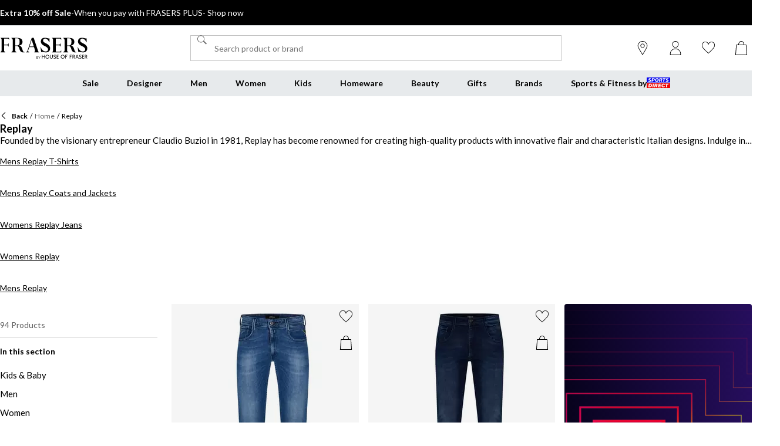

--- FILE ---
content_type: text/html; charset=utf-8
request_url: https://www.houseoffraser.co.uk/brand/replay
body_size: 163055
content:
<!DOCTYPE html><html lang="en" class="fraserspx" data-recs-provider="graphql"><head><meta charSet="utf-8"/><meta name="viewport" content="width=device-width, initial-scale=1, minimum-scale=1, viewport-fit=cover"/><link rel="preload" as="image" href="https://cdn.media.amplience.net/i/frasersdev/55262818_o?w=265&amp;h=265&amp;v=1"/><link rel="preload" as="image" href="https://cdn.media.amplience.net/i/frasersdev/64023218_o?w=265&amp;h=265&amp;v=1"/><link rel="preload" as="image" href="https://cdn.media.amplience.net/i/frasersdev/64894719_o?w=265&amp;h=265&amp;v=1"/><link rel="preload" as="image" href="https://cdn.media.amplience.net/i/frasersdev/64950947_o?w=265&amp;h=265&amp;v=1"/><link rel="preload" as="image" href="https://cdn.media.amplience.net/i/frasersdev/64022418_o?w=265&amp;h=265&amp;v=1"/><link rel="preload" as="image" href="https://cdn.media.amplience.net/i/frasersdev/64950918_o?w=265&amp;h=265&amp;v=1"/><link rel="preload" as="image" href="https://cdn.media.amplience.net/i/frasersdev/64022419_o?w=265&amp;h=265&amp;v=1"/><link rel="preload" as="image" href="https://cdn.media.amplience.net/i/frasersdev/52294303_o?w=265&amp;h=265&amp;v=1"/><link rel="preload" as="image" href="https://cdn.media.amplience.net/i/frasersdev/64135040_o?w=265&amp;h=265&amp;v=1"/><link rel="preload" as="image" href="https://cdn.media.amplience.net/i/frasersdev/64369425_o?w=265&amp;h=265&amp;v=1"/><link rel="stylesheet" href="/_next/static/css/adc79939fb83e365.css" data-precedence="next"/><link rel="stylesheet" href="/_next/static/css/652e699cbf199586.css" data-precedence="next"/><link rel="stylesheet" href="/_next/static/css/7b2ec030f8d361be.css" data-precedence="next"/><link rel="stylesheet" href="/_next/static/css/5f14f35f2934aab3.css" data-precedence="next"/><link rel="stylesheet" href="/_next/static/css/114af2089b21a0a8.css" data-precedence="next"/><link rel="stylesheet" href="/_next/static/css/9fb9546eaccfd06e.css" data-precedence="next"/><link rel="stylesheet" href="/_next/static/css/a5e6aa69ab4ad448.css" data-precedence="next"/><link rel="stylesheet" href="/_next/static/css/aa0268511596b571.css" data-precedence="next"/><link rel="stylesheet" href="/_next/static/css/25abeed9fbaf8921.css" data-precedence="next"/><link rel="stylesheet" href="/_next/static/css/c8a143c2a207c3ef.css" data-precedence="next"/><link rel="stylesheet" href="/_next/static/css/da81a4aa4ca3bba7.css" data-precedence="next"/><link rel="stylesheet" href="/_next/static/css/358fb1a4d60c2294.css" data-precedence="next"/><link rel="stylesheet" href="/_next/static/css/be02df2d53993bdb.css" data-precedence="next"/><link rel="stylesheet" href="/_next/static/css/91208e1324531222.css" data-precedence="next"/><link rel="stylesheet" href="/_next/static/css/45d978e04e4a28f5.css" data-precedence="next"/><link rel="stylesheet" href="/_next/static/css/1b61bb0e62629966.css" data-precedence="next"/><link rel="stylesheet" href="/_next/static/css/8d2e15ab2e1050aa.css" data-precedence="next"/><link rel="stylesheet" href="/_next/static/css/77556ffd259c86fd.css" data-precedence="next"/><link rel="stylesheet" href="/_next/static/css/7d633fe2974b50c3.css" data-precedence="next"/><link rel="stylesheet" href="/_next/static/css/d021cb15aca6a309.css" data-precedence="next"/><link rel="stylesheet" href="/_next/static/css/680058a382210f03.css" data-precedence="next"/><link rel="stylesheet" href="/_next/static/css/175cc09e67e1ed8f.css" data-precedence="next"/><link rel="stylesheet" href="/_next/static/css/9f9758e13c361fce.css" data-precedence="next"/><link rel="stylesheet" href="/_next/static/css/90185662dfae5e44.css" data-precedence="next"/><link rel="stylesheet" href="/_next/static/css/1da3e78479195775.css" data-precedence="next"/><link rel="stylesheet" href="/_next/static/css/7c18afff0105956b.css" data-precedence="next"/><link rel="stylesheet" href="/_next/static/css/c26eec0f95bdda77.css" data-precedence="next"/><link rel="preload" as="script" fetchPriority="low" href="/_next/static/chunks/webpack-872131c74f20fb01.js"/><script src="/_next/static/chunks/47075f46-bf284bbf0827e2c2.js" async=""></script><script src="/_next/static/chunks/6458-fdf476af2f6f0c95.js" async=""></script><script src="/_next/static/chunks/main-app-9f8eb7c63be85035.js" async=""></script><script src="/_next/static/chunks/2255-3dda48b43112f3e3.js" async=""></script><script src="/_next/static/chunks/7580-59b4d5ffbe6978ea.js" async=""></script><script src="/_next/static/chunks/7771-1cdd8f5dc103de29.js" async=""></script><script src="/_next/static/chunks/app/global-error-24518395b640ddcf.js" async=""></script><script src="/_next/static/chunks/8088-413d507c6034bebd.js" async=""></script><script src="/_next/static/chunks/5233-bf93193dc02ae966.js" async=""></script><script src="/_next/static/chunks/5867-8185e6c6e75a9731.js" async=""></script><script src="/_next/static/chunks/4938-fb0ac8dba0c702a9.js" async=""></script><script src="/_next/static/chunks/4168-85f9fdc54d8e2a7d.js" async=""></script><script src="/_next/static/chunks/app/%5Blocale%5D/%5Bplatform%5D/%5Bflags%5D/(with-cobrand)/%5BpageFlags%5D/%5BcoBrand%5D/product-list-page/layout-c5d61ed302a1b0e4.js" async=""></script><script src="/_next/static/chunks/3851-b8a748a1fa95ffba.js" async=""></script><script src="/_next/static/chunks/9732-ef776db3bec09567.js" async=""></script><script src="/_next/static/chunks/3662-0a2ad8bed0f57eaf.js" async=""></script><script src="/_next/static/chunks/9827-44dd54b65832a544.js" async=""></script><script src="/_next/static/chunks/22-3ab0bb8f11add4d7.js" async=""></script><script src="/_next/static/chunks/6349-b988eeb03883f49c.js" async=""></script><script src="/_next/static/chunks/3146-58c4fe3b9d09bf5b.js" async=""></script><script src="/_next/static/chunks/2501-c17c03a910a69e9d.js" async=""></script><script src="/_next/static/chunks/app/%5Blocale%5D/%5Bplatform%5D/%5Bflags%5D/(with-cobrand)/%5BpageFlags%5D/%5BcoBrand%5D/layout-df312dc5f05587c2.js" async=""></script><script src="/_next/static/chunks/8233-9226c193ff6bd9e4.js" async=""></script><script src="/_next/static/chunks/736-d394abc28c889fe3.js" async=""></script><script src="/_next/static/chunks/415-0b1fad6570b14c81.js" async=""></script><script src="/_next/static/chunks/5964-db8913434236aa94.js" async=""></script><script src="/_next/static/chunks/app/%5Blocale%5D/%5Bplatform%5D/%5Bflags%5D/(with-cobrand)/%5BpageFlags%5D/%5BcoBrand%5D/product-list-page/page-ff18c90b8e5a138a.js" async=""></script><script src="/_next/static/chunks/app/%5Blocale%5D/%5Bplatform%5D/%5Bflags%5D/(with-cobrand)/%5BpageFlags%5D/%5BcoBrand%5D/product-list-page/not-found-b865560d76405513.js" async=""></script><script src="/_next/static/chunks/baa450f8-1f249bb24e6f5ceb.js" async=""></script><script src="/_next/static/chunks/4469-1a6fca17843b8da8.js" async=""></script><script src="/_next/static/chunks/app/%5Blocale%5D/%5Bplatform%5D/%5Bflags%5D/layout-9c355b30738b83e5.js" async=""></script><script src="/_next/static/chunks/app/%5Blocale%5D/%5Bplatform%5D/%5Bflags%5D/error-f3c3facebd8b86e3.js" async=""></script><link rel="preload" href="https://cdn-ukwest.onetrust.com/scripttemplates/otSDKStub.js" as="script"/><link rel="preload" href="https://cdn-ukwest.onetrust.com/consent/99b5f54d-8f5f-450e-b064-46749d87ea83/OtAutoBlock.js" as="script"/><link rel="preload" as="image" href="https://cdn.media.amplience.net/i/frasersdev/99234418_o?w=265&amp;h=265&amp;v=1"/><link rel="preload" as="image" href="https://cdn.media.amplience.net/i/frasersdev/64950982_o?w=265&amp;h=265&amp;v=1"/><link rel="preload" as="image" href="https://cdn.media.amplience.net/i/frasersdev/64950979_o?w=265&amp;h=265&amp;v=1"/><link rel="preload" as="image" href="https://cdn.media.amplience.net/i/frasersdev/64950978_o?w=265&amp;h=265&amp;v=1"/><link rel="preload" as="image" href="https://cdn.media.amplience.net/i/frasersdev/64950902_o?w=265&amp;h=265&amp;v=1"/><link rel="preload" as="image" href="https://cdn.media.amplience.net/i/frasersdev/64135021_o?w=265&amp;h=265&amp;v=1"/><link rel="preload" as="image" href="https://cdn.media.amplience.net/i/frasersdev/63410818_o?w=265&amp;h=265&amp;v=1"/><link rel="preload" as="image" href="https://cdn.media.amplience.net/i/frasersdev/62047501_o?w=265&amp;h=265&amp;v=1"/><link rel="preload" as="image" href="https://cdn.media.amplience.net/i/frasersdev/60239715_o?w=265&amp;h=265&amp;v=1"/><link rel="preload" as="image" href="https://cdn.media.amplience.net/i/frasersdev/59682601_o?w=265&amp;h=265&amp;v=1"/><link rel="preload" as="image" href="https://cdn.media.amplience.net/i/frasersdev/59316501_o?w=265&amp;h=265&amp;v=1"/><link rel="preload" as="image" href="https://cdn.media.amplience.net/i/frasersdev/59301501_o?w=265&amp;h=265&amp;v=1"/><link rel="preload" as="image" href="https://cdn.media.amplience.net/i/frasersdev/59291603_o?w=265&amp;h=265&amp;v=1"/><link rel="preload" as="image" href="https://cdn.media.amplience.net/i/frasersdev/59291601_o?w=265&amp;h=265&amp;v=1"/><link rel="preload" as="image" href="https://cdn.media.amplience.net/i/frasersdev/59109818_o?w=265&amp;h=265&amp;v=1"/><link rel="preload" as="image" href="https://cdn.media.amplience.net/i/frasersdev/59109815_o?w=265&amp;h=265&amp;v=1"/><link rel="preload" as="image" href="https://cdn.media.amplience.net/i/frasersdev/59109501_o?w=265&amp;h=265&amp;v=1"/><link rel="preload" as="image" href="https://cdn.media.amplience.net/i/frasersdev/59109418_o?w=265&amp;h=265&amp;v=1"/><link rel="preload" as="image" href="https://cdn.media.amplience.net/i/frasersdev/59109303_o?w=265&amp;h=265&amp;v=1"/><link rel="preload" as="image" href="https://cdn.media.amplience.net/i/frasersdev/59109301_o?w=265&amp;h=265&amp;v=1"/><link rel="preload" as="image" href="https://cdn.media.amplience.net/i/frasersdev/59108901_o?w=265&amp;h=265&amp;v=1"/><link rel="preload" as="image" href="https://cdn.media.amplience.net/i/frasersdev/58192901_o?w=265&amp;h=265&amp;v=1"/><link rel="preload" as="image" href="https://cdn.media.amplience.net/i/frasersdev/58174215_o?w=265&amp;h=265&amp;v=1"/><link rel="preload" as="image" href="https://cdn.media.amplience.net/i/frasersdev/58174203_o?w=265&amp;h=265&amp;v=1"/><link rel="preload" as="image" href="https://cdn.media.amplience.net/i/frasersdev/58174001_o?w=265&amp;h=265&amp;v=1"/><link rel="preload" as="image" href="https://cdn.media.amplience.net/i/frasersdev/57245908_o?w=265&amp;h=265&amp;v=1"/><link rel="preload" as="image" href="https://cdn.media.amplience.net/i/frasersdev/57245902_o?w=265&amp;h=265&amp;v=1"/><link rel="preload" as="image" href="https://cdn.media.amplience.net/i/frasersdev/55262804_o?w=265&amp;h=265&amp;v=1"/><link rel="preload" as="image" href="https://cdn.media.amplience.net/i/frasersdev/55049608_o?w=265&amp;h=265&amp;v=1"/><link rel="preload" as="image" href="https://cdn.media.amplience.net/i/frasersdev/53234508_o?w=265&amp;h=265&amp;v=1"/><link rel="preload" as="image" href="https://cdn.media.amplience.net/i/frasersdev/52605903_o?w=265&amp;h=265&amp;v=1"/><link rel="preload" as="image" href="https://cdn.media.amplience.net/i/frasersdev/52223702_o?w=265&amp;h=265&amp;v=1"/><link rel="preload" as="image" href="https://cdn.media.amplience.net/i/frasersdev/51028203_o?w=265&amp;h=265&amp;v=1"/><link rel="preload" as="image" href="https://cdn.media.amplience.net/i/frasersdev/32573118_o?w=265&amp;h=265&amp;v=1"/><link rel="preload" as="image" href="https://cdn.media.amplience.net/i/frasersdev/32199618_o?w=265&amp;h=265&amp;v=1"/><link rel="preload" as="image" href="https://cdn.media.amplience.net/i/frasersdev/29359719_o?w=265&amp;h=265&amp;v=1"/><link rel="preload" as="image" href="https://cdn.media.amplience.net/i/frasersdev/64950921_o?w=265&amp;h=265&amp;v=1"/><link rel="preload" as="image" href="https://cdn.media.amplience.net/i/frasersdev/59295501_o?w=265&amp;h=265&amp;v=1"/><link rel="preload" as="image" href="https://cdn.media.amplience.net/i/frasersdev/64135020_o?w=265&amp;h=265&amp;v=1"/><link rel="preload" as="image" href="https://cdn.media.amplience.net/i/frasersdev/59109601_o?w=265&amp;h=265&amp;v=1"/><link rel="preload" as="image" href="https://cdn.media.amplience.net/i/frasersdev/64950946_o?w=265&amp;h=265&amp;v=1"/><link rel="preload" as="image" href="https://cdn.media.amplience.net/i/frasersdev/64066218_o?w=265&amp;h=265&amp;v=1"/><meta name="next-size-adjust" content=""/><link fetchPriority="high" rel="preload" as="image" data-testid="preload-link" href="https://cdn.media.amplience.net/i/frasersdev/64369419_o?fmt=auto&amp;upscale=false&amp;w=345&amp;h=345&amp;sm=c&amp;$h-ttl$" imageSrcSet="https://cdn.media.amplience.net/i/frasersdev/64369419_o?fmt=auto&amp;upscale=false&amp;w=345&amp;h=345&amp;sm=c&amp;$h-ttl$" media="(max-width: 375.95px)"/><link fetchPriority="high" rel="preload" as="image" data-testid="preload-link" href="https://cdn.media.amplience.net/i/frasersdev/64369419_o?fmt=auto&amp;upscale=false&amp;w=345&amp;h=345&amp;sm=c&amp;$h-ttl$" imageSrcSet="https://cdn.media.amplience.net/i/frasersdev/64369419_o?fmt=auto&amp;upscale=false&amp;w=345&amp;h=345&amp;sm=c&amp;$h-ttl$" media="(min-width: 376px) and (max-width: 399.95px)"/><link fetchPriority="high" rel="preload" as="image" data-testid="preload-link" href="https://cdn.media.amplience.net/i/frasersdev/64369419_o?fmt=auto&amp;upscale=false&amp;w=345&amp;h=345&amp;sm=c&amp;$h-ttl$" imageSrcSet="https://cdn.media.amplience.net/i/frasersdev/64369419_o?fmt=auto&amp;upscale=false&amp;w=345&amp;h=345&amp;sm=c&amp;$h-ttl$" media="(min-width: 400px) and (max-width: 767.95px)"/><link fetchPriority="high" rel="preload" as="image" data-testid="preload-link" href="https://cdn.media.amplience.net/i/frasersdev/64369419_o?fmt=auto&amp;upscale=false&amp;w=345&amp;h=345&amp;sm=c&amp;$h-ttl$" imageSrcSet="https://cdn.media.amplience.net/i/frasersdev/64369419_o?fmt=auto&amp;upscale=false&amp;w=345&amp;h=345&amp;sm=c&amp;$h-ttl$" media="(min-width: 768px) and (max-width: 991.95px)"/><link fetchPriority="high" rel="preload" as="image" data-testid="preload-link" href="https://cdn.media.amplience.net/i/frasersdev/64369419_o?fmt=auto&amp;upscale=false&amp;w=345&amp;h=345&amp;sm=c&amp;$h-ttl$" imageSrcSet="https://cdn.media.amplience.net/i/frasersdev/64369419_o?fmt=auto&amp;upscale=false&amp;w=345&amp;h=345&amp;sm=c&amp;$h-ttl$" media="(min-width: 992px) and (max-width: 1439.95px)"/><link fetchPriority="high" rel="preload" as="image" data-testid="preload-link" href="https://cdn.media.amplience.net/i/frasersdev/64369419_o?fmt=auto&amp;upscale=false&amp;w=345&amp;h=345&amp;sm=c&amp;$h-ttl$" imageSrcSet="https://cdn.media.amplience.net/i/frasersdev/64369419_o?fmt=auto&amp;upscale=false&amp;w=345&amp;h=345&amp;sm=c&amp;$h-ttl$" media="(min-width: 1440px)"/><link fetchPriority="high" rel="preload" as="image" data-testid="preload-link" href="https://cdn.media.amplience.net/i/frasersdev/64369418_o?fmt=auto&amp;upscale=false&amp;w=345&amp;h=345&amp;sm=c&amp;$h-ttl$" imageSrcSet="https://cdn.media.amplience.net/i/frasersdev/64369418_o?fmt=auto&amp;upscale=false&amp;w=345&amp;h=345&amp;sm=c&amp;$h-ttl$" media="(max-width: 375.95px)"/><link fetchPriority="high" rel="preload" as="image" data-testid="preload-link" href="https://cdn.media.amplience.net/i/frasersdev/64369418_o?fmt=auto&amp;upscale=false&amp;w=345&amp;h=345&amp;sm=c&amp;$h-ttl$" imageSrcSet="https://cdn.media.amplience.net/i/frasersdev/64369418_o?fmt=auto&amp;upscale=false&amp;w=345&amp;h=345&amp;sm=c&amp;$h-ttl$" media="(min-width: 376px) and (max-width: 399.95px)"/><link fetchPriority="high" rel="preload" as="image" data-testid="preload-link" href="https://cdn.media.amplience.net/i/frasersdev/64369418_o?fmt=auto&amp;upscale=false&amp;w=345&amp;h=345&amp;sm=c&amp;$h-ttl$" imageSrcSet="https://cdn.media.amplience.net/i/frasersdev/64369418_o?fmt=auto&amp;upscale=false&amp;w=345&amp;h=345&amp;sm=c&amp;$h-ttl$" media="(min-width: 400px) and (max-width: 767.95px)"/><link fetchPriority="high" rel="preload" as="image" data-testid="preload-link" href="https://cdn.media.amplience.net/i/frasersdev/64369418_o?fmt=auto&amp;upscale=false&amp;w=345&amp;h=345&amp;sm=c&amp;$h-ttl$" imageSrcSet="https://cdn.media.amplience.net/i/frasersdev/64369418_o?fmt=auto&amp;upscale=false&amp;w=345&amp;h=345&amp;sm=c&amp;$h-ttl$" media="(min-width: 768px) and (max-width: 991.95px)"/><link fetchPriority="high" rel="preload" as="image" data-testid="preload-link" href="https://cdn.media.amplience.net/i/frasersdev/64369418_o?fmt=auto&amp;upscale=false&amp;w=345&amp;h=345&amp;sm=c&amp;$h-ttl$" imageSrcSet="https://cdn.media.amplience.net/i/frasersdev/64369418_o?fmt=auto&amp;upscale=false&amp;w=345&amp;h=345&amp;sm=c&amp;$h-ttl$" media="(min-width: 992px) and (max-width: 1439.95px)"/><link fetchPriority="high" rel="preload" as="image" data-testid="preload-link" href="https://cdn.media.amplience.net/i/frasersdev/64369418_o?fmt=auto&amp;upscale=false&amp;w=345&amp;h=345&amp;sm=c&amp;$h-ttl$" imageSrcSet="https://cdn.media.amplience.net/i/frasersdev/64369418_o?fmt=auto&amp;upscale=false&amp;w=345&amp;h=345&amp;sm=c&amp;$h-ttl$" media="(min-width: 1440px)"/><link fetchPriority="high" rel="preload" as="image" data-testid="preload-link" href="https://cdn.media.amplience.net/i/frasersdev/55262803_o?fmt=auto&amp;upscale=false&amp;w=345&amp;h=345&amp;sm=c&amp;$h-ttl$" imageSrcSet="https://cdn.media.amplience.net/i/frasersdev/55262803_o?fmt=auto&amp;upscale=false&amp;w=345&amp;h=345&amp;sm=c&amp;$h-ttl$" media="(max-width: 375.95px)"/><link fetchPriority="high" rel="preload" as="image" data-testid="preload-link" href="https://cdn.media.amplience.net/i/frasersdev/55262803_o?fmt=auto&amp;upscale=false&amp;w=345&amp;h=345&amp;sm=c&amp;$h-ttl$" imageSrcSet="https://cdn.media.amplience.net/i/frasersdev/55262803_o?fmt=auto&amp;upscale=false&amp;w=345&amp;h=345&amp;sm=c&amp;$h-ttl$" media="(min-width: 376px) and (max-width: 399.95px)"/><link fetchPriority="high" rel="preload" as="image" data-testid="preload-link" href="https://cdn.media.amplience.net/i/frasersdev/55262803_o?fmt=auto&amp;upscale=false&amp;w=345&amp;h=345&amp;sm=c&amp;$h-ttl$" imageSrcSet="https://cdn.media.amplience.net/i/frasersdev/55262803_o?fmt=auto&amp;upscale=false&amp;w=345&amp;h=345&amp;sm=c&amp;$h-ttl$" media="(min-width: 400px) and (max-width: 767.95px)"/><link fetchPriority="high" rel="preload" as="image" data-testid="preload-link" href="https://cdn.media.amplience.net/i/frasersdev/55262803_o?fmt=auto&amp;upscale=false&amp;w=345&amp;h=345&amp;sm=c&amp;$h-ttl$" imageSrcSet="https://cdn.media.amplience.net/i/frasersdev/55262803_o?fmt=auto&amp;upscale=false&amp;w=345&amp;h=345&amp;sm=c&amp;$h-ttl$" media="(min-width: 768px) and (max-width: 991.95px)"/><link fetchPriority="high" rel="preload" as="image" data-testid="preload-link" href="https://cdn.media.amplience.net/i/frasersdev/55262803_o?fmt=auto&amp;upscale=false&amp;w=345&amp;h=345&amp;sm=c&amp;$h-ttl$" imageSrcSet="https://cdn.media.amplience.net/i/frasersdev/55262803_o?fmt=auto&amp;upscale=false&amp;w=345&amp;h=345&amp;sm=c&amp;$h-ttl$" media="(min-width: 992px) and (max-width: 1439.95px)"/><link fetchPriority="high" rel="preload" as="image" data-testid="preload-link" href="https://cdn.media.amplience.net/i/frasersdev/55262803_o?fmt=auto&amp;upscale=false&amp;w=345&amp;h=345&amp;sm=c&amp;$h-ttl$" imageSrcSet="https://cdn.media.amplience.net/i/frasersdev/55262803_o?fmt=auto&amp;upscale=false&amp;w=345&amp;h=345&amp;sm=c&amp;$h-ttl$" media="(min-width: 1440px)"/><link fetchPriority="high" rel="preload" as="image" data-testid="preload-link" href="https://cdn.media.amplience.net/i/frasersdev/64369402_o?fmt=auto&amp;upscale=false&amp;w=345&amp;h=345&amp;sm=c&amp;$h-ttl$" imageSrcSet="https://cdn.media.amplience.net/i/frasersdev/64369402_o?fmt=auto&amp;upscale=false&amp;w=345&amp;h=345&amp;sm=c&amp;$h-ttl$" media="(max-width: 375.95px)"/><link fetchPriority="high" rel="preload" as="image" data-testid="preload-link" href="https://cdn.media.amplience.net/i/frasersdev/64369402_o?fmt=auto&amp;upscale=false&amp;w=345&amp;h=345&amp;sm=c&amp;$h-ttl$" imageSrcSet="https://cdn.media.amplience.net/i/frasersdev/64369402_o?fmt=auto&amp;upscale=false&amp;w=345&amp;h=345&amp;sm=c&amp;$h-ttl$" media="(min-width: 376px) and (max-width: 399.95px)"/><link fetchPriority="high" rel="preload" as="image" data-testid="preload-link" href="https://cdn.media.amplience.net/i/frasersdev/64369402_o?fmt=auto&amp;upscale=false&amp;w=345&amp;h=345&amp;sm=c&amp;$h-ttl$" imageSrcSet="https://cdn.media.amplience.net/i/frasersdev/64369402_o?fmt=auto&amp;upscale=false&amp;w=345&amp;h=345&amp;sm=c&amp;$h-ttl$" media="(min-width: 400px) and (max-width: 767.95px)"/><link fetchPriority="high" rel="preload" as="image" data-testid="preload-link" href="https://cdn.media.amplience.net/i/frasersdev/64369402_o?fmt=auto&amp;upscale=false&amp;w=345&amp;h=345&amp;sm=c&amp;$h-ttl$" imageSrcSet="https://cdn.media.amplience.net/i/frasersdev/64369402_o?fmt=auto&amp;upscale=false&amp;w=345&amp;h=345&amp;sm=c&amp;$h-ttl$" media="(min-width: 768px) and (max-width: 991.95px)"/><link fetchPriority="high" rel="preload" as="image" data-testid="preload-link" href="https://cdn.media.amplience.net/i/frasersdev/64369402_o?fmt=auto&amp;upscale=false&amp;w=345&amp;h=345&amp;sm=c&amp;$h-ttl$" imageSrcSet="https://cdn.media.amplience.net/i/frasersdev/64369402_o?fmt=auto&amp;upscale=false&amp;w=345&amp;h=345&amp;sm=c&amp;$h-ttl$" media="(min-width: 992px) and (max-width: 1439.95px)"/><link fetchPriority="high" rel="preload" as="image" data-testid="preload-link" href="https://cdn.media.amplience.net/i/frasersdev/64369402_o?fmt=auto&amp;upscale=false&amp;w=345&amp;h=345&amp;sm=c&amp;$h-ttl$" imageSrcSet="https://cdn.media.amplience.net/i/frasersdev/64369402_o?fmt=auto&amp;upscale=false&amp;w=345&amp;h=345&amp;sm=c&amp;$h-ttl$" media="(min-width: 1440px)"/><title>Replay | Replay Jeans | Replay Denim</title><meta name="description" content="Shop Replay at FRASERS. Find something for your casual wardrobe with a collection of Replay jeans, coats, hoodies, sweatshirts and more."/><meta name="robots" content="index, follow"/><meta name="pageType" content="ProductListPage"/><link rel="canonical" href="https://www.houseoffraser.co.uk/brand/replay"/><link rel="alternate" hrefLang="en-IE" href="https://www.houseoffraser.ie/brand/replay"/><link rel="alternate" hrefLang="en-GB" href="https://www.houseoffraser.co.uk/brand/replay"/><link rel="alternate" hrefLang="x-default" href="https://www.houseoffraser.co.uk/brand/replay"/><meta property="og:title" content="Replay | Replay Jeans | Replay Denim"/><meta property="og:description" content="Shop Replay at FRASERS. Find something for your casual wardrobe with a collection of Replay jeans, coats, hoodies, sweatshirts and more."/><meta property="og:url" content="https://www.houseoffraser.co.uk/brand/replay"/><meta name="twitter:card" content="summary"/><meta name="twitter:title" content="Replay | Replay Jeans | Replay Denim"/><meta name="twitter:description" content="Shop Replay at FRASERS. Find something for your casual wardrobe with a collection of Replay jeans, coats, hoodies, sweatshirts and more."/><link rel="icon" href="/icon?c05ba2999568c3a9" type="image/svg" sizes="256x256"/><script src="/_next/static/chunks/polyfills-42372ed130431b0a.js" noModule=""></script></head><body class="__variable_47a102 __variable_47a102 fraserspx_variables__LHs3M frasersplus_variables__yqJWW __variable_316ca9"><div><!-- houseoffraser --></div><div><div class="Layout_layout__kNkKW" data-layout="root"><div role="navigation" aria-label="skip links navigation" class="SkipLinks_root__nBRH0"><a href="#skip-link-navigation" data-testid="skip-link-navigation" class="SkipLinks_link__dfFZJ">Go to navigation</a><a href="#skip-link-main-content" data-testid="skip-link-main-content" class="SkipLinks_link__dfFZJ">Go to main content</a></div><header class="Header_header__dn793" data-layout="header"><div data-layout="advert-wrapper" class="Hidden_md-down__Kcr5r Hidden_root__GIYA3"><aside class="Advert_advert__6LLM9" data-layout="advert"><!--$?--><template id="B:0"></template><div class="AdvertMenu_root__VS0Y3" data-testid="advert-menu-fallback"></div><!--/$--></aside></div><div class="Header_container__FHcee"><div class="Header_logo__9Rgcg"><a aria-label="houseoffraser.co.uk - UK&#x27;s No 1 Sports Retailer | Sports Direct MY" class="Link_root__TBCX5 FasciaLogo_link__0E72U Layout_headerLogoLink__wct_F" href="/"><svg width="2701" height="647" viewBox="0 0 2701 647" class="FasciaLogo_logo__M2mmx Layout_headerLogo__UxtXh" fill="none"><path d="M2339.27 445.071V455.399H2299.84H2296.78C2290.96 455.235 2284.48 454.252 2277.84 452.94C2268.22 450.973 2259.5 447.858 2252.64 444.333L2251.9 444.005C2229.9 432.119 2201.8 408.757 2190.69 364.737C2171.08 287.519 2142.16 254.238 2106.22 254.238H2056.79V397.854C2056.79 420.889 2073.72 440.07 2094 444.005V455.481H1941.76V442.038C1954.36 436.627 1979.11 422.856 1979.11 397.854V68.4064C1979.11 44.4704 1962.56 24.551 1941.39 21.8459V10.7797H2108.38C2108.38 10.7797 2130.3 10.7796 2160.27 13.9766C2237.06 24.1412 2277.84 54.3071 2277.84 131.935C2277.84 196.776 2240.27 232.434 2173.54 245.713C2173.54 245.713 2212.09 245.221 2238.11 280.634C2238.11 280.634 2258.31 297.848 2287.31 399.74C2287.31 399.74 2299.98 445.071 2339.12 445.071H2339.27ZM2170.19 216.449C2188.45 195.054 2190.62 159.97 2190.62 123.246C2190.62 92.0965 2185.62 64.3078 2170.93 46.1098C2156.25 27.9119 2133.21 21.8459 2106.45 21.8459H2056.79V242.434H2105.1C2132.46 242.434 2151.85 237.844 2170.11 216.449H2170.19ZM2659.7 266.452C2649.04 248.664 2635.62 233.417 2619.44 220.63C2603.34 207.842 2585.97 196.939 2567.4 187.841C2548.84 178.742 2531.47 169.725 2515.37 160.872C2499.26 152.018 2485.84 142.1 2475.11 131.279C2464.45 120.459 2459.08 107.261 2459.08 91.6866C2459.08 71.3574 2464.97 56.1105 2476.82 45.8639C2488.68 35.6993 2502.99 30.617 2519.84 30.617C2533.33 30.617 2546.68 33.65 2559.8 39.716C2572.92 45.782 2585 53.9792 2596.11 64.3897C2607.14 74.8003 2616.91 86.9322 2625.33 100.786C2633.76 114.639 2639.87 129.64 2643.6 145.625H2656.94V26.4364C2651.2 26.9283 2645.16 27.1742 2638.97 27.0102C2628.98 26.7643 2619.59 25.6987 2611.09 23.8953L2606.92 23.0755C2599.54 21.2721 2591.63 19.2228 2583.36 16.9276C2573.96 14.3045 2564.05 12.0912 2553.54 10.1239C2543.02 8.15653 2532.14 7.17285 2520.88 7.17285C2477.34 7.17285 2444.91 16.3538 2423.52 34.7976C2402.12 53.2415 2391.46 82.7516 2391.46 123.492C2391.46 146.854 2396.9 166.61 2407.79 182.594C2418.67 198.661 2432.24 212.514 2448.57 224.154C2464.89 235.876 2482.49 246.205 2501.42 255.304C2520.36 264.403 2538.03 273.83 2554.28 283.585C2570.61 293.339 2584.18 304.16 2595.06 316.046C2605.95 327.932 2611.39 342.769 2611.39 360.557C2611.39 373.59 2609.45 384.247 2605.5 392.69C2601.55 401.133 2595.96 407.855 2588.65 412.855C2581.34 417.856 2572.62 421.381 2562.48 423.594C2552.34 425.725 2541.09 426.873 2528.71 426.873C2514.47 426.873 2500.01 423.184 2485.4 415.806C2470.78 408.429 2457.14 398.592 2444.62 386.214C2432.02 373.836 2421.06 359.901 2411.66 344.326C2402.27 328.751 2395.56 312.931 2391.39 296.864H2379.01C2384.23 322.03 2398.54 420.725 2401.52 444.989C2401.52 444.989 2432.31 438.349 2451.03 439.824C2458.86 440.398 2466.31 441.546 2473.24 443.103L2476 443.595C2479.21 444.333 2482.41 445.153 2485.62 445.972C2494.79 448.349 2504.11 450.481 2513.5 452.448C2522.9 454.416 2532.29 455.399 2541.61 455.399C2561.89 455.399 2580.23 452.448 2596.78 446.628C2613.25 440.808 2627.34 432.529 2638.97 421.954C2650.6 411.38 2659.63 398.428 2665.96 383.263C2672.37 368.098 2675.5 351.212 2675.5 332.604C2675.5 306.209 2670.14 284.076 2659.48 266.37L2659.7 266.452ZM749.89 444.989V455.317H710.451H707.395C701.58 455.153 695.094 454.17 688.458 452.858C678.841 450.891 670.119 447.776 663.26 444.251L662.514 443.923C640.521 432.037 612.415 408.675 601.307 364.655C581.699 287.437 552.773 254.156 516.839 254.156H467.41V397.772C467.41 420.807 484.334 439.988 504.612 443.923V455.399H352.376V441.956C364.975 436.545 389.727 422.774 389.727 397.772V68.4064C389.727 44.4704 373.176 24.551 352.003 21.8459V10.7797H519.001C519.001 10.7797 540.919 10.7796 570.889 13.9766C647.678 24.1412 688.458 54.3071 688.458 131.935C688.458 196.776 650.884 232.434 584.16 245.713C584.16 245.713 622.703 245.221 648.722 280.634C648.722 280.634 668.926 297.848 697.926 399.74C697.926 399.74 710.6 445.071 749.741 445.071L749.89 444.989ZM580.805 216.367C599.07 194.972 601.232 159.888 601.232 123.164C601.232 92.0145 596.237 64.2258 581.55 46.0279C566.863 27.8299 543.827 21.764 517.062 21.764H467.41V242.352H515.72C543.081 242.352 562.465 237.762 580.73 216.367H580.805ZM1480.5 220.63C1464.4 207.842 1447.03 196.939 1428.47 187.841C1409.9 178.742 1392.53 169.725 1376.43 160.872C1360.33 152.018 1346.91 142.1 1336.17 131.279C1325.51 120.459 1320.14 107.261 1320.14 91.6866C1320.14 71.3574 1326.03 56.1105 1337.88 45.8639C1349.74 35.6993 1364.05 30.617 1380.9 30.617C1394.4 30.617 1407.74 33.65 1420.86 39.716C1433.98 45.782 1446.06 53.9792 1457.17 64.3897C1468.2 74.8003 1477.97 86.9322 1486.39 100.786C1494.82 114.639 1500.93 129.64 1504.66 145.625H1518V26.4364C1512.26 26.9283 1506.22 27.1742 1500.04 27.0102C1490.05 26.7643 1480.65 25.6987 1472.15 23.8953L1467.98 23.0755C1460.6 21.2721 1452.7 19.2228 1444.42 16.9276C1435.03 14.3045 1425.11 12.0912 1414.6 10.1239C1404.09 8.15653 1393.2 7.17285 1381.95 7.17285C1338.41 7.17285 1305.98 16.3538 1284.58 34.7976C1263.18 53.2415 1252.52 82.7516 1252.52 123.492C1252.52 146.854 1257.96 166.61 1268.85 182.594C1279.73 198.661 1293.3 212.514 1309.63 224.154C1325.96 235.876 1343.55 246.205 1362.49 255.304C1381.42 264.403 1399.09 273.83 1415.34 283.585C1431.67 293.339 1445.24 304.16 1456.12 316.046C1467.01 327.932 1472.45 342.769 1472.45 360.557C1472.45 373.59 1470.51 384.247 1466.56 392.69C1462.61 401.133 1457.02 407.855 1449.71 412.855C1442.41 417.856 1433.68 421.381 1423.55 423.594C1413.41 425.725 1402.15 426.873 1389.77 426.873C1375.53 426.873 1361.07 423.184 1346.46 415.806C1331.85 408.429 1318.2 398.592 1305.68 386.214C1293.08 373.836 1282.12 359.901 1272.73 344.326C1263.33 328.751 1256.62 312.931 1252.45 296.864H1240.07C1245.29 322.03 1259.6 420.725 1262.59 444.989C1262.59 444.989 1293.38 438.349 1312.09 439.824C1319.92 440.398 1327.37 441.546 1334.31 443.103L1337.06 443.595C1340.27 444.333 1343.48 445.153 1346.68 445.972C1355.85 448.349 1365.17 450.481 1374.56 452.448C1383.96 454.416 1393.35 455.399 1402.67 455.399C1422.95 455.399 1441.29 452.448 1457.84 446.628C1474.32 440.808 1488.41 432.529 1500.04 421.954C1511.67 411.38 1520.69 398.428 1527.02 383.263C1533.44 368.098 1536.57 351.212 1536.57 332.604C1536.57 306.209 1531.2 284.076 1520.54 266.37C1509.88 248.582 1496.46 233.335 1480.28 220.548L1480.5 220.63ZM17.9336 10.4518V14.9603C35.7516 20.4524 49.022 40.1258 49.022 63.3241L48.7238 397.936C48.7238 419.085 30.9057 432.119 17.9336 438.841V455.153H162.64V443.759C142.511 439.906 125.736 420.807 125.736 397.854L126.035 237.68H219.002C238.162 237.68 254.414 253.746 258.962 275.305H263.957V178.086H258.962C254.414 199.645 238.162 215.711 219.002 215.711H126.035V31.7646L236.149 32.0925C255.309 32.0925 271.561 48.1592 276.109 69.718H281.104L275.736 10.3698H17.9336V10.4518ZM1873.69 69.1441H1879.14L1873.25 10.1239H1590.32V14.4684C1609.85 19.9606 1624.39 39.552 1624.39 62.7503L1624.02 403.265C1624.02 426.135 1609.4 445.398 1589.95 450.481V455.153H1876.9L1877.35 395.641H1871.9C1866.91 417.2 1849.09 433.185 1828.07 433.185H1709.01V236.942H1809.21C1830.23 236.942 1848.05 253.009 1853.04 274.486H1858.48V177.348H1853.04C1848.05 198.907 1830.23 214.891 1809.21 214.891H1708.93V31.2728L1829.71 31.6007C1850.73 31.6007 1868.55 47.6673 1873.54 69.1441H1873.69ZM1072.25 385.968L1041.76 290.388H898.473L865.073 393.346C859.034 412.118 867.981 432.939 885.053 439.66C885.053 439.66 893.627 442.283 897.205 442.283V442.529C897.205 442.529 897.205 455.235 897.131 455.235H797.081V440.972L802.971 440.726C819.298 439.742 834.432 428.348 840.471 410.478L973.1 10.4518H1033.49L1167.23 408.839C1173.57 428.266 1181.1 440.48 1198.84 439.988V455.317H1052.8V441.956C1053.54 441.546 1054.14 440.972 1054.81 440.48C1070.91 429.168 1078.59 406.707 1072.18 385.968H1072.25ZM1036.1 272.518L970.714 67.5047L904.213 272.518H1036.1Z" fill="black"></path><path d="M1359.32 530.399V579.306H1302.49V530.399H1288V644.34H1302.49V593.033H1359.32V644.34H1373.82V530.399H1359.32Z" fill="black"></path><path d="M1452.1 632.389C1431.22 632.389 1409.76 615.687 1409.76 587.034C1409.76 558.381 1431.79 542.303 1452.1 542.303C1473.55 542.303 1495.58 557.229 1495.58 587.034C1495.58 616.839 1472.97 632.389 1452.1 632.389ZM1452.1 528C1414.37 528 1394.12 558.429 1394.12 587.034C1394.12 615.639 1415.52 646.74 1452.1 646.74C1488.67 646.74 1510.65 615.687 1510.65 587.034C1510.65 558.381 1490.35 528 1452.1 528Z" fill="black"></path><path d="M1618.45 530.399V597.257C1618.45 621.158 1606.84 645.588 1574.97 645.588C1543.1 645.588 1531.48 621.158 1531.48 597.257V530.399H1545.98V597.257C1545.98 618.758 1557.02 631.861 1575.54 631.861C1583.66 631.861 1603.96 628.885 1603.96 597.257V530.399H1618.45Z" fill="black"></path><path d="M1738.48 530.399V644.34H1796.46V630.037H1753.55V593.609H1787.2V579.882H1753.55V544.702H1796.46V530.399H1738.48Z" fill="black"></path><path d="M2003.41 530.399V644.34H2017.9V593.609H2055V579.882H2017.9V544.702H2064.84V530.399H2003.41Z" fill="black"></path><path d="M2252.7 585.834H2237.05V543.55H2253.85C2269.49 543.55 2278.23 551.901 2278.23 566.204C2278.23 578.731 2268.97 585.882 2252.7 585.882M2271.85 596.009L2272.42 595.433C2285.14 590.057 2292.72 578.731 2292.72 566.204C2292.72 542.35 2278.23 530.399 2250.39 530.399H2222.55V644.388H2237.1V599.032H2258.55C2258.55 599.032 2278.81 643.188 2279.43 644.388H2297.38C2295.7 641.988 2271.89 596.057 2271.89 596.057" fill="black"></path><path d="M2343.17 604.36L2362.32 547.678L2363.42 545.278L2382.57 604.36H2343.17ZM2372.11 530.399H2355.26C2354.69 531.599 2313.6 641.988 2312.98 644.388H2329.2C2329.2 643.188 2339.09 618.135 2339.09 618.135H2387.23C2387.23 618.135 2396.49 643.188 2397.07 644.388H2413.34C2412.19 641.988 2372.73 531.599 2372.16 530.399" fill="black"></path><path d="M2136.75 530.399V644.34H2151.29V593.609H2188.34V579.882H2151.29V544.702H2198.76V530.399H2136.75Z" fill="black"></path><path d="M1921.11 632.389C1900.23 632.389 1878.2 615.687 1878.2 587.034C1878.2 558.381 1900.23 542.303 1921.11 542.303C1941.99 542.303 1964.02 557.805 1964.02 587.034C1964.02 616.263 1941.99 632.389 1921.11 632.389ZM1921.11 528C1883.43 528 1862.55 558.429 1862.55 587.034C1862.55 615.639 1884.58 646.74 1921.11 646.74C1957.63 646.74 1979.66 615.687 1979.66 587.034C1979.66 558.381 1959.41 528 1921.11 528Z" fill="black"></path><path d="M2521.72 530.399V644.34H2579.12V630.661H2536.21V593.609H2569.86V579.882H2536.21V544.702H2579.12V530.399H2521.72Z" fill="black"></path><path d="M2633.27 586.459L2618.77 585.883H2617.57V544.079H2634.42C2650.06 544.079 2658.75 551.854 2658.75 566.157C2658.75 573.884 2655.3 586.411 2633.27 586.411M2652.37 596.01H2652.94C2665.71 590.059 2673.25 578.684 2673.25 566.157C2673.25 542.303 2658.75 530.353 2630.96 530.353H2603.12V644.341H2617.57V599.562H2639.07C2639.07 599.562 2659.38 643.141 2659.9 644.341H2677.85C2676.7 641.941 2652.37 596.01 2652.37 596.01Z" fill="black"></path><path d="M1700.22 613.911C1700.22 601.385 1687.46 597.209 1674.11 592.409C1659.04 586.458 1642.77 581.083 1642.77 561.981C1642.77 529.776 1673.54 528 1679.92 528C1697.3 528 1708.91 533.951 1711.79 535.151C1711.21 536.351 1708.33 547.678 1708.33 549.502C1704.88 547.102 1694.46 541.151 1680.5 541.151C1664.85 541.151 1657.89 550.702 1657.89 559.677C1657.89 571.58 1669.51 575.131 1682.23 579.355C1697.87 584.73 1715.29 590.106 1715.29 612.759C1715.29 632.437 1699.65 646.164 1677.62 646.164C1659.04 646.164 1642.82 636.661 1639.94 634.837C1640.52 634.261 1643.97 622.934 1644.55 621.159C1648.05 624.134 1662.55 633.061 1679.35 633.061C1694.42 633.061 1700.22 622.934 1700.22 613.959" fill="black"></path><path d="M2483.46 613.911C2483.46 601.385 2470.7 597.209 2457.4 592.409C2442.33 586.458 2426.11 581.083 2426.11 561.981C2426.06 529.776 2456.73 528 2463.16 528C2480.54 528 2492.15 533.951 2495.03 535.151C2494.45 536.351 2491.58 547.678 2491.58 549.502C2488.07 547.102 2477.66 541.151 2463.74 541.151C2448.09 541.151 2441.13 550.702 2441.13 559.677C2441.13 571.58 2452.75 575.131 2464.84 579.355C2481.11 584.73 2498.49 590.106 2498.49 612.759C2498.49 632.437 2482.84 646.164 2460.76 646.164C2442.24 646.164 2426.01 636.661 2423.09 634.837C2423.66 634.261 2427.17 622.934 2427.69 621.159C2431.2 624.134 2445.69 633.061 2462.49 633.061C2477.56 633.061 2483.37 622.934 2483.37 613.959" fill="black"></path><path d="M1120.81 647V577.182H1145.22C1150.09 577.182 1154.1 578.023 1157.26 579.705C1160.42 581.364 1162.77 583.602 1164.31 586.42C1165.86 589.216 1166.63 592.318 1166.63 595.727C1166.63 598.727 1166.1 601.205 1165.03 603.159C1163.98 605.114 1162.6 606.659 1160.87 607.795C1159.17 608.932 1157.31 609.773 1155.31 610.318V611C1157.45 611.136 1159.6 611.886 1161.76 613.25C1163.92 614.614 1165.72 616.568 1167.18 619.114C1168.63 621.659 1169.36 624.773 1169.36 628.455C1169.36 631.955 1168.56 635.102 1166.97 637.898C1165.38 640.693 1162.87 642.909 1159.44 644.545C1156.01 646.182 1151.54 647 1146.04 647H1120.81ZM1129.27 639.5H1146.04C1151.56 639.5 1155.48 638.432 1157.8 636.295C1160.14 634.136 1161.31 631.523 1161.31 628.455C1161.31 626.091 1160.71 623.909 1159.51 621.909C1158.3 619.886 1156.59 618.273 1154.36 617.068C1152.13 615.841 1149.5 615.227 1146.45 615.227H1129.27V639.5ZM1129.27 607.864H1144.95C1147.5 607.864 1149.79 607.364 1151.84 606.364C1153.9 605.364 1155.54 603.955 1156.75 602.136C1157.97 600.318 1158.59 598.182 1158.59 595.727C1158.59 592.659 1157.52 590.057 1155.38 587.92C1153.25 585.761 1149.86 584.682 1145.22 584.682H1129.27V607.864ZM1177.25 577.182H1186.93L1206.3 609.773H1207.12L1226.48 577.182H1236.16L1210.93 618.227V647H1202.48V618.227L1177.25 577.182Z" fill="black"></path></svg></a></div><div class="Header_search__WSHI8"><!--$?--><template id="B:1"></template><!--/$--></div><div class="Header_widgets__vrnlO"><div data-layout="hidden" class="Hidden_lg-down__3V7_m Hidden_root__GIYA3"><a aria-label="store button" class="Link_root__TBCX5 StoreFinderButton_storeFinderButton__hSzBt" title="Store Finder" href="/stores"><span class="StoreFinderButton_iconFilled__6sxxo Icon_root__oPMmF Icon_pin__shW9L Icon_mediumSize__IULAV" data-testid="pin"></span><span class="StoreFinderButton_iconOutline__R1i5_ Icon_root__oPMmF Icon_pinOutline__lVdDH Icon_mediumSize__IULAV" data-testid="pinOutline"></span></a></div><div class="Dropdown_dropdown__sMfcR" data-testid="account-button"><a aria-label="account button" class="Link_root__TBCX5 Dropdown_link__3eHvu" title="Log in" href="/account/login"><div class="Counter_wrapper__DA42k Dropdown_counter__elpxu"><span class="Dropdown_icon__40im8 Icon_root__oPMmF Icon_accountOutline__gBAHm Icon_inheritColor__8gWzQ Icon_mediumSize__IULAV" data-testid="accountOutline"></span><span class="Dropdown_iconHover__7bQvu Icon_root__oPMmF Icon_account__QEwYY Icon_inheritColor__8gWzQ Icon_mediumSize__IULAV" data-testid="account"></span></div></a></div><div class="Dropdown_dropdown__sMfcR" data-testid="wishlist-button"><a aria-label="wishlist button" class="Link_root__TBCX5 Dropdown_link__3eHvu" title="Wish list" href="/wishlist"><div class="Counter_wrapper__DA42k Dropdown_counter__elpxu"><span class="Dropdown_icon__40im8 Icon_root__oPMmF Icon_heartOutline__PQ9uD Icon_inheritColor__8gWzQ Icon_mediumSize__IULAV" data-testid="heartOutline"></span><span class="Dropdown_iconHover__7bQvu Icon_root__oPMmF Icon_heart__az4Mm Icon_inheritColor__8gWzQ Icon_mediumSize__IULAV" data-testid="heart"></span><div class="Typography_caption__xMaPz Typography_text-white__OuYXV Counter_counter__g9hQp Counter_invisible__JArHj">0</div></div></a></div><div class="Dropdown_dropdown__sMfcR" data-testid="cart-button"><a aria-label="cart button" class="Link_root__TBCX5 Dropdown_link__3eHvu" title="My bag" rel="nofollow" href="/cart"><div class="Counter_wrapper__DA42k Dropdown_counter__elpxu"><span class="Dropdown_icon__40im8 Icon_root__oPMmF Icon_basketOutline__YLlpu Icon_inheritColor__8gWzQ Icon_mediumSize__IULAV" data-testid="basketOutline"></span><span class="Dropdown_iconHover__7bQvu Icon_root__oPMmF Icon_basket__6m44B Icon_inheritColor__8gWzQ Icon_mediumSize__IULAV" data-testid="basket"></span></div></a></div><div data-layout="hidden" class="Hidden_lg-up__1TX2t Hidden_centred__Z6OzA Hidden_root__GIYA3"><button class="HeaderButton_button__KvLXE" aria-label="Menu" data-testid="side-menu-toggle"><span class="Icon_root__oPMmF Icon_hamburger__asGYp Icon_inheritColor__8gWzQ Icon_mediumSize__IULAV" data-testid="hamburger"></span></button></div></div></div><div data-layout="hidden" class="Hidden_lg-down__3V7_m Hidden_root__GIYA3"><!--$?--><template id="B:2"></template><nav aria-label="top menu navigation" class="TopMenuList_nav__cuAdw"><div class="TopMenuList_menubar__9HyLX" data-testid="top-menu-bar"><div class="TopMenuList_menu__EEL6y" data-testid="top-menu" role="menu" tabindex="-1"></div></div></nav><!--/$--></div><div id="topMenuPortal"></div></header><div data-layout="advert-wrapper" class="Hidden_md-up__zwFnU Hidden_root__GIYA3"><aside class="Advert_advert__6LLM9" data-layout="advert"><!--$?--><template id="B:3"></template><div class="AdvertMenu_root__VS0Y3" data-testid="advert-menu-fallback"></div><!--/$--></aside></div><main class="Main_main__phsXS"><div id="skip-link-main-content"></div><div class="ProductListLayout_grid__s_dV3 Container_container__WyjjB" data-testid="container"><!--$?--><template id="B:4"></template><div class="ProductListViewHeaderFallback_root__7384u"><span class="Skeleton_skeleton__YD5j8 Skeleton_text__giMVo" style="width:80%" data-testid="skeleton"></span><div class="ProductListViewHeaderFallback_text___uLuV"><span class="Typography_subheading1__ZXKBr"><span class="Skeleton_skeleton__YD5j8 Skeleton_text__giMVo" style="width:40%" data-testid="skeleton"></span></span><span class="Skeleton_skeleton__YD5j8 Skeleton_text__giMVo" style="width:30%" data-testid="skeleton"></span><span class="Skeleton_skeleton__YD5j8 Skeleton_rounded__ST6JM" style="width:200px;height:44px" data-testid="skeleton"></span></div></div><!--/$--><!--$?--><template id="B:5"></template><div class="ProductListViewAsideFallback_root__Fqm0m"><div class="Filters_filters__2lTiI"><span class="Skeleton_skeleton__YD5j8 Skeleton_rounded__ST6JM" style="width:100%;height:46px" data-testid="skeleton"></span><div data-layout="hidden" class="Hidden_md-up__zwFnU Hidden_root__GIYA3"><span class="Skeleton_skeleton__YD5j8 Skeleton_rounded__ST6JM" style="width:100%;height:46px" data-testid="skeleton"></span></div></div><div class="Sidebar_sidebar__KQ64q"><div class="ProductListViewAsideFallback_facets__Q3dlY"><span class="Skeleton_skeleton__YD5j8" style="width:100%;height:300px" data-testid="skeleton"></span><span class="Skeleton_skeleton__YD5j8" style="width:100%;height:300px" data-testid="skeleton"></span><span class="Skeleton_skeleton__YD5j8" style="width:100%;height:300px" data-testid="skeleton"></span><span class="Skeleton_skeleton__YD5j8" style="width:100%;height:300px" data-testid="skeleton"></span><span class="Skeleton_skeleton__YD5j8" style="width:100%;height:300px" data-testid="skeleton"></span><span class="Skeleton_skeleton__YD5j8" style="width:100%;height:300px" data-testid="skeleton"></span><span class="Skeleton_skeleton__YD5j8" style="width:100%;height:300px" data-testid="skeleton"></span></div></div></div><!--/$--><!--$?--><template id="B:6"></template><div class="Container_main__8a_kS"><div class="GridSkeleton_productGrid__W3Ms9"><span class="GridSkeleton_productCard__V_m8c Skeleton_skeleton__YD5j8" data-testid="skeleton"></span><span class="GridSkeleton_productCard__V_m8c Skeleton_skeleton__YD5j8" data-testid="skeleton"></span><span class="GridSkeleton_productCard__V_m8c Skeleton_skeleton__YD5j8" data-testid="skeleton"></span><span class="GridSkeleton_productCard__V_m8c Skeleton_skeleton__YD5j8" data-testid="skeleton"></span><span class="GridSkeleton_productCard__V_m8c Skeleton_skeleton__YD5j8" data-testid="skeleton"></span><span class="GridSkeleton_productCard__V_m8c Skeleton_skeleton__YD5j8" data-testid="skeleton"></span><span class="GridSkeleton_productCard__V_m8c Skeleton_skeleton__YD5j8" data-testid="skeleton"></span><span class="GridSkeleton_productCard__V_m8c Skeleton_skeleton__YD5j8" data-testid="skeleton"></span><span class="GridSkeleton_productCard__V_m8c Skeleton_skeleton__YD5j8" data-testid="skeleton"></span><span class="GridSkeleton_productCard__V_m8c Skeleton_skeleton__YD5j8" data-testid="skeleton"></span><span class="GridSkeleton_productCard__V_m8c Skeleton_skeleton__YD5j8" data-testid="skeleton"></span><span class="GridSkeleton_productCard__V_m8c Skeleton_skeleton__YD5j8" data-testid="skeleton"></span></div></div><!--/$--><!--$--><!--/$--></div></main><footer class="Footer_footer__bgpjJ"><div class="Container_container__WyjjB Container_xl__2fBsY" data-testid="container"><!--$?--><template id="B:7"></template><div class="FooterNewsletterFallback_root__NCQtx Container_container__WyjjB" data-testid="container"><div class="FooterNewsletterFallback_inner__Bjqhg"><div class="EmailSubscriptionFormFallback_root__zTohj"><span class="Skeleton_skeleton__YD5j8 Skeleton_rounded__ST6JM" style="height:44px" data-testid="skeleton"></span><div class="EmailSubscriptionFormFallback_form__LTAmY"><span class="Skeleton_skeleton__YD5j8 Skeleton_rounded__ST6JM" style="height:44px" data-testid="skeleton"></span><span class="Skeleton_skeleton__YD5j8 Skeleton_rounded__ST6JM" style="height:44px" data-testid="skeleton"></span></div><span class="Skeleton_skeleton__YD5j8 Skeleton_rounded__ST6JM" style="height:40px" data-testid="skeleton"></span></div></div></div><!--/$--><div class="FooterColumns_root__6GazB Container_container__WyjjB" data-testid="container"><!--$?--><template id="B:8"></template><div></div><!--/$--></div><div class="FooterLine_root__u8ehE Container_container__WyjjB" data-testid="container"><div class="PreferencesSelector_root__Vx71j"><a aria-label="houseoffraser.co.uk - UK&#x27;s No 1 Sports Retailer | Sports Direct MY" class="Link_root__TBCX5 FasciaLogo_link__0E72U" href="/"><svg width="2701" height="647" viewBox="0 0 2701 647" class="FasciaLogo_logo__M2mmx PreferencesSelector_logo__aWuO8" fill="none"><path d="M2339.27 445.071V455.399H2299.84H2296.78C2290.96 455.235 2284.48 454.252 2277.84 452.94C2268.22 450.973 2259.5 447.858 2252.64 444.333L2251.9 444.005C2229.9 432.119 2201.8 408.757 2190.69 364.737C2171.08 287.519 2142.16 254.238 2106.22 254.238H2056.79V397.854C2056.79 420.889 2073.72 440.07 2094 444.005V455.481H1941.76V442.038C1954.36 436.627 1979.11 422.856 1979.11 397.854V68.4064C1979.11 44.4704 1962.56 24.551 1941.39 21.8459V10.7797H2108.38C2108.38 10.7797 2130.3 10.7796 2160.27 13.9766C2237.06 24.1412 2277.84 54.3071 2277.84 131.935C2277.84 196.776 2240.27 232.434 2173.54 245.713C2173.54 245.713 2212.09 245.221 2238.11 280.634C2238.11 280.634 2258.31 297.848 2287.31 399.74C2287.31 399.74 2299.98 445.071 2339.12 445.071H2339.27ZM2170.19 216.449C2188.45 195.054 2190.62 159.97 2190.62 123.246C2190.62 92.0965 2185.62 64.3078 2170.93 46.1098C2156.25 27.9119 2133.21 21.8459 2106.45 21.8459H2056.79V242.434H2105.1C2132.46 242.434 2151.85 237.844 2170.11 216.449H2170.19ZM2659.7 266.452C2649.04 248.664 2635.62 233.417 2619.44 220.63C2603.34 207.842 2585.97 196.939 2567.4 187.841C2548.84 178.742 2531.47 169.725 2515.37 160.872C2499.26 152.018 2485.84 142.1 2475.11 131.279C2464.45 120.459 2459.08 107.261 2459.08 91.6866C2459.08 71.3574 2464.97 56.1105 2476.82 45.8639C2488.68 35.6993 2502.99 30.617 2519.84 30.617C2533.33 30.617 2546.68 33.65 2559.8 39.716C2572.92 45.782 2585 53.9792 2596.11 64.3897C2607.14 74.8003 2616.91 86.9322 2625.33 100.786C2633.76 114.639 2639.87 129.64 2643.6 145.625H2656.94V26.4364C2651.2 26.9283 2645.16 27.1742 2638.97 27.0102C2628.98 26.7643 2619.59 25.6987 2611.09 23.8953L2606.92 23.0755C2599.54 21.2721 2591.63 19.2228 2583.36 16.9276C2573.96 14.3045 2564.05 12.0912 2553.54 10.1239C2543.02 8.15653 2532.14 7.17285 2520.88 7.17285C2477.34 7.17285 2444.91 16.3538 2423.52 34.7976C2402.12 53.2415 2391.46 82.7516 2391.46 123.492C2391.46 146.854 2396.9 166.61 2407.79 182.594C2418.67 198.661 2432.24 212.514 2448.57 224.154C2464.89 235.876 2482.49 246.205 2501.42 255.304C2520.36 264.403 2538.03 273.83 2554.28 283.585C2570.61 293.339 2584.18 304.16 2595.06 316.046C2605.95 327.932 2611.39 342.769 2611.39 360.557C2611.39 373.59 2609.45 384.247 2605.5 392.69C2601.55 401.133 2595.96 407.855 2588.65 412.855C2581.34 417.856 2572.62 421.381 2562.48 423.594C2552.34 425.725 2541.09 426.873 2528.71 426.873C2514.47 426.873 2500.01 423.184 2485.4 415.806C2470.78 408.429 2457.14 398.592 2444.62 386.214C2432.02 373.836 2421.06 359.901 2411.66 344.326C2402.27 328.751 2395.56 312.931 2391.39 296.864H2379.01C2384.23 322.03 2398.54 420.725 2401.52 444.989C2401.52 444.989 2432.31 438.349 2451.03 439.824C2458.86 440.398 2466.31 441.546 2473.24 443.103L2476 443.595C2479.21 444.333 2482.41 445.153 2485.62 445.972C2494.79 448.349 2504.11 450.481 2513.5 452.448C2522.9 454.416 2532.29 455.399 2541.61 455.399C2561.89 455.399 2580.23 452.448 2596.78 446.628C2613.25 440.808 2627.34 432.529 2638.97 421.954C2650.6 411.38 2659.63 398.428 2665.96 383.263C2672.37 368.098 2675.5 351.212 2675.5 332.604C2675.5 306.209 2670.14 284.076 2659.48 266.37L2659.7 266.452ZM749.89 444.989V455.317H710.451H707.395C701.58 455.153 695.094 454.17 688.458 452.858C678.841 450.891 670.119 447.776 663.26 444.251L662.514 443.923C640.521 432.037 612.415 408.675 601.307 364.655C581.699 287.437 552.773 254.156 516.839 254.156H467.41V397.772C467.41 420.807 484.334 439.988 504.612 443.923V455.399H352.376V441.956C364.975 436.545 389.727 422.774 389.727 397.772V68.4064C389.727 44.4704 373.176 24.551 352.003 21.8459V10.7797H519.001C519.001 10.7797 540.919 10.7796 570.889 13.9766C647.678 24.1412 688.458 54.3071 688.458 131.935C688.458 196.776 650.884 232.434 584.16 245.713C584.16 245.713 622.703 245.221 648.722 280.634C648.722 280.634 668.926 297.848 697.926 399.74C697.926 399.74 710.6 445.071 749.741 445.071L749.89 444.989ZM580.805 216.367C599.07 194.972 601.232 159.888 601.232 123.164C601.232 92.0145 596.237 64.2258 581.55 46.0279C566.863 27.8299 543.827 21.764 517.062 21.764H467.41V242.352H515.72C543.081 242.352 562.465 237.762 580.73 216.367H580.805ZM1480.5 220.63C1464.4 207.842 1447.03 196.939 1428.47 187.841C1409.9 178.742 1392.53 169.725 1376.43 160.872C1360.33 152.018 1346.91 142.1 1336.17 131.279C1325.51 120.459 1320.14 107.261 1320.14 91.6866C1320.14 71.3574 1326.03 56.1105 1337.88 45.8639C1349.74 35.6993 1364.05 30.617 1380.9 30.617C1394.4 30.617 1407.74 33.65 1420.86 39.716C1433.98 45.782 1446.06 53.9792 1457.17 64.3897C1468.2 74.8003 1477.97 86.9322 1486.39 100.786C1494.82 114.639 1500.93 129.64 1504.66 145.625H1518V26.4364C1512.26 26.9283 1506.22 27.1742 1500.04 27.0102C1490.05 26.7643 1480.65 25.6987 1472.15 23.8953L1467.98 23.0755C1460.6 21.2721 1452.7 19.2228 1444.42 16.9276C1435.03 14.3045 1425.11 12.0912 1414.6 10.1239C1404.09 8.15653 1393.2 7.17285 1381.95 7.17285C1338.41 7.17285 1305.98 16.3538 1284.58 34.7976C1263.18 53.2415 1252.52 82.7516 1252.52 123.492C1252.52 146.854 1257.96 166.61 1268.85 182.594C1279.73 198.661 1293.3 212.514 1309.63 224.154C1325.96 235.876 1343.55 246.205 1362.49 255.304C1381.42 264.403 1399.09 273.83 1415.34 283.585C1431.67 293.339 1445.24 304.16 1456.12 316.046C1467.01 327.932 1472.45 342.769 1472.45 360.557C1472.45 373.59 1470.51 384.247 1466.56 392.69C1462.61 401.133 1457.02 407.855 1449.71 412.855C1442.41 417.856 1433.68 421.381 1423.55 423.594C1413.41 425.725 1402.15 426.873 1389.77 426.873C1375.53 426.873 1361.07 423.184 1346.46 415.806C1331.85 408.429 1318.2 398.592 1305.68 386.214C1293.08 373.836 1282.12 359.901 1272.73 344.326C1263.33 328.751 1256.62 312.931 1252.45 296.864H1240.07C1245.29 322.03 1259.6 420.725 1262.59 444.989C1262.59 444.989 1293.38 438.349 1312.09 439.824C1319.92 440.398 1327.37 441.546 1334.31 443.103L1337.06 443.595C1340.27 444.333 1343.48 445.153 1346.68 445.972C1355.85 448.349 1365.17 450.481 1374.56 452.448C1383.96 454.416 1393.35 455.399 1402.67 455.399C1422.95 455.399 1441.29 452.448 1457.84 446.628C1474.32 440.808 1488.41 432.529 1500.04 421.954C1511.67 411.38 1520.69 398.428 1527.02 383.263C1533.44 368.098 1536.57 351.212 1536.57 332.604C1536.57 306.209 1531.2 284.076 1520.54 266.37C1509.88 248.582 1496.46 233.335 1480.28 220.548L1480.5 220.63ZM17.9336 10.4518V14.9603C35.7516 20.4524 49.022 40.1258 49.022 63.3241L48.7238 397.936C48.7238 419.085 30.9057 432.119 17.9336 438.841V455.153H162.64V443.759C142.511 439.906 125.736 420.807 125.736 397.854L126.035 237.68H219.002C238.162 237.68 254.414 253.746 258.962 275.305H263.957V178.086H258.962C254.414 199.645 238.162 215.711 219.002 215.711H126.035V31.7646L236.149 32.0925C255.309 32.0925 271.561 48.1592 276.109 69.718H281.104L275.736 10.3698H17.9336V10.4518ZM1873.69 69.1441H1879.14L1873.25 10.1239H1590.32V14.4684C1609.85 19.9606 1624.39 39.552 1624.39 62.7503L1624.02 403.265C1624.02 426.135 1609.4 445.398 1589.95 450.481V455.153H1876.9L1877.35 395.641H1871.9C1866.91 417.2 1849.09 433.185 1828.07 433.185H1709.01V236.942H1809.21C1830.23 236.942 1848.05 253.009 1853.04 274.486H1858.48V177.348H1853.04C1848.05 198.907 1830.23 214.891 1809.21 214.891H1708.93V31.2728L1829.71 31.6007C1850.73 31.6007 1868.55 47.6673 1873.54 69.1441H1873.69ZM1072.25 385.968L1041.76 290.388H898.473L865.073 393.346C859.034 412.118 867.981 432.939 885.053 439.66C885.053 439.66 893.627 442.283 897.205 442.283V442.529C897.205 442.529 897.205 455.235 897.131 455.235H797.081V440.972L802.971 440.726C819.298 439.742 834.432 428.348 840.471 410.478L973.1 10.4518H1033.49L1167.23 408.839C1173.57 428.266 1181.1 440.48 1198.84 439.988V455.317H1052.8V441.956C1053.54 441.546 1054.14 440.972 1054.81 440.48C1070.91 429.168 1078.59 406.707 1072.18 385.968H1072.25ZM1036.1 272.518L970.714 67.5047L904.213 272.518H1036.1Z" fill="black"></path><path d="M1359.32 530.399V579.306H1302.49V530.399H1288V644.34H1302.49V593.033H1359.32V644.34H1373.82V530.399H1359.32Z" fill="black"></path><path d="M1452.1 632.389C1431.22 632.389 1409.76 615.687 1409.76 587.034C1409.76 558.381 1431.79 542.303 1452.1 542.303C1473.55 542.303 1495.58 557.229 1495.58 587.034C1495.58 616.839 1472.97 632.389 1452.1 632.389ZM1452.1 528C1414.37 528 1394.12 558.429 1394.12 587.034C1394.12 615.639 1415.52 646.74 1452.1 646.74C1488.67 646.74 1510.65 615.687 1510.65 587.034C1510.65 558.381 1490.35 528 1452.1 528Z" fill="black"></path><path d="M1618.45 530.399V597.257C1618.45 621.158 1606.84 645.588 1574.97 645.588C1543.1 645.588 1531.48 621.158 1531.48 597.257V530.399H1545.98V597.257C1545.98 618.758 1557.02 631.861 1575.54 631.861C1583.66 631.861 1603.96 628.885 1603.96 597.257V530.399H1618.45Z" fill="black"></path><path d="M1738.48 530.399V644.34H1796.46V630.037H1753.55V593.609H1787.2V579.882H1753.55V544.702H1796.46V530.399H1738.48Z" fill="black"></path><path d="M2003.41 530.399V644.34H2017.9V593.609H2055V579.882H2017.9V544.702H2064.84V530.399H2003.41Z" fill="black"></path><path d="M2252.7 585.834H2237.05V543.55H2253.85C2269.49 543.55 2278.23 551.901 2278.23 566.204C2278.23 578.731 2268.97 585.882 2252.7 585.882M2271.85 596.009L2272.42 595.433C2285.14 590.057 2292.72 578.731 2292.72 566.204C2292.72 542.35 2278.23 530.399 2250.39 530.399H2222.55V644.388H2237.1V599.032H2258.55C2258.55 599.032 2278.81 643.188 2279.43 644.388H2297.38C2295.7 641.988 2271.89 596.057 2271.89 596.057" fill="black"></path><path d="M2343.17 604.36L2362.32 547.678L2363.42 545.278L2382.57 604.36H2343.17ZM2372.11 530.399H2355.26C2354.69 531.599 2313.6 641.988 2312.98 644.388H2329.2C2329.2 643.188 2339.09 618.135 2339.09 618.135H2387.23C2387.23 618.135 2396.49 643.188 2397.07 644.388H2413.34C2412.19 641.988 2372.73 531.599 2372.16 530.399" fill="black"></path><path d="M2136.75 530.399V644.34H2151.29V593.609H2188.34V579.882H2151.29V544.702H2198.76V530.399H2136.75Z" fill="black"></path><path d="M1921.11 632.389C1900.23 632.389 1878.2 615.687 1878.2 587.034C1878.2 558.381 1900.23 542.303 1921.11 542.303C1941.99 542.303 1964.02 557.805 1964.02 587.034C1964.02 616.263 1941.99 632.389 1921.11 632.389ZM1921.11 528C1883.43 528 1862.55 558.429 1862.55 587.034C1862.55 615.639 1884.58 646.74 1921.11 646.74C1957.63 646.74 1979.66 615.687 1979.66 587.034C1979.66 558.381 1959.41 528 1921.11 528Z" fill="black"></path><path d="M2521.72 530.399V644.34H2579.12V630.661H2536.21V593.609H2569.86V579.882H2536.21V544.702H2579.12V530.399H2521.72Z" fill="black"></path><path d="M2633.27 586.459L2618.77 585.883H2617.57V544.079H2634.42C2650.06 544.079 2658.75 551.854 2658.75 566.157C2658.75 573.884 2655.3 586.411 2633.27 586.411M2652.37 596.01H2652.94C2665.71 590.059 2673.25 578.684 2673.25 566.157C2673.25 542.303 2658.75 530.353 2630.96 530.353H2603.12V644.341H2617.57V599.562H2639.07C2639.07 599.562 2659.38 643.141 2659.9 644.341H2677.85C2676.7 641.941 2652.37 596.01 2652.37 596.01Z" fill="black"></path><path d="M1700.22 613.911C1700.22 601.385 1687.46 597.209 1674.11 592.409C1659.04 586.458 1642.77 581.083 1642.77 561.981C1642.77 529.776 1673.54 528 1679.92 528C1697.3 528 1708.91 533.951 1711.79 535.151C1711.21 536.351 1708.33 547.678 1708.33 549.502C1704.88 547.102 1694.46 541.151 1680.5 541.151C1664.85 541.151 1657.89 550.702 1657.89 559.677C1657.89 571.58 1669.51 575.131 1682.23 579.355C1697.87 584.73 1715.29 590.106 1715.29 612.759C1715.29 632.437 1699.65 646.164 1677.62 646.164C1659.04 646.164 1642.82 636.661 1639.94 634.837C1640.52 634.261 1643.97 622.934 1644.55 621.159C1648.05 624.134 1662.55 633.061 1679.35 633.061C1694.42 633.061 1700.22 622.934 1700.22 613.959" fill="black"></path><path d="M2483.46 613.911C2483.46 601.385 2470.7 597.209 2457.4 592.409C2442.33 586.458 2426.11 581.083 2426.11 561.981C2426.06 529.776 2456.73 528 2463.16 528C2480.54 528 2492.15 533.951 2495.03 535.151C2494.45 536.351 2491.58 547.678 2491.58 549.502C2488.07 547.102 2477.66 541.151 2463.74 541.151C2448.09 541.151 2441.13 550.702 2441.13 559.677C2441.13 571.58 2452.75 575.131 2464.84 579.355C2481.11 584.73 2498.49 590.106 2498.49 612.759C2498.49 632.437 2482.84 646.164 2460.76 646.164C2442.24 646.164 2426.01 636.661 2423.09 634.837C2423.66 634.261 2427.17 622.934 2427.69 621.159C2431.2 624.134 2445.69 633.061 2462.49 633.061C2477.56 633.061 2483.37 622.934 2483.37 613.959" fill="black"></path><path d="M1120.81 647V577.182H1145.22C1150.09 577.182 1154.1 578.023 1157.26 579.705C1160.42 581.364 1162.77 583.602 1164.31 586.42C1165.86 589.216 1166.63 592.318 1166.63 595.727C1166.63 598.727 1166.1 601.205 1165.03 603.159C1163.98 605.114 1162.6 606.659 1160.87 607.795C1159.17 608.932 1157.31 609.773 1155.31 610.318V611C1157.45 611.136 1159.6 611.886 1161.76 613.25C1163.92 614.614 1165.72 616.568 1167.18 619.114C1168.63 621.659 1169.36 624.773 1169.36 628.455C1169.36 631.955 1168.56 635.102 1166.97 637.898C1165.38 640.693 1162.87 642.909 1159.44 644.545C1156.01 646.182 1151.54 647 1146.04 647H1120.81ZM1129.27 639.5H1146.04C1151.56 639.5 1155.48 638.432 1157.8 636.295C1160.14 634.136 1161.31 631.523 1161.31 628.455C1161.31 626.091 1160.71 623.909 1159.51 621.909C1158.3 619.886 1156.59 618.273 1154.36 617.068C1152.13 615.841 1149.5 615.227 1146.45 615.227H1129.27V639.5ZM1129.27 607.864H1144.95C1147.5 607.864 1149.79 607.364 1151.84 606.364C1153.9 605.364 1155.54 603.955 1156.75 602.136C1157.97 600.318 1158.59 598.182 1158.59 595.727C1158.59 592.659 1157.52 590.057 1155.38 587.92C1153.25 585.761 1149.86 584.682 1145.22 584.682H1129.27V607.864ZM1177.25 577.182H1186.93L1206.3 609.773H1207.12L1226.48 577.182H1236.16L1210.93 618.227V647H1202.48V618.227L1177.25 577.182Z" fill="black"></path></svg></a><div class="Modal_root__77emf"><div class="CircleFlag_circleFlag__M8EQT CircleFlag_size7__Iuj_D"><!--$--><img class="CircleFlag_image__8VOu0" src="https://frasersdev.a.bigcontent.io/v1/static/circle-flags-gb" alt="" width="16" height="16"/><!--/$--></div><p class="Typography_body2__IRySX">United Kingdom</p><button class="Modal_editButton__ax0gV" data-testid="preferences-selector-button"><span class="Typography_body2__IRySX">Edit</span></button></div></div><ul class="SocialMediaLinks_root__qhnxM"><li><a aria-label="facebook" class="Link_root__TBCX5 SocialMediaLinks_link__HX03H" href="https://www.facebook.com/frasers" rel="noreferrer" target="_blank"><span class="SocialMediaLinks_logo__afggc Icon_root__oPMmF Icon_facebook__tRzEt Icon_mediumSize__IULAV" data-testid="facebook"></span></a></li><li><a aria-label="instagram" class="Link_root__TBCX5 SocialMediaLinks_link__HX03H" href="https://www.instagram.com/frasers" rel="noreferrer" target="_blank"><span class="SocialMediaLinks_logo__afggc Icon_root__oPMmF Icon_instagram__TUqEQ Icon_mediumSize__IULAV" data-testid="instagram"></span></a></li><li><a aria-label="tiktok" class="Link_root__TBCX5 SocialMediaLinks_link__HX03H" href="https://www.tiktok.com/@frasers" rel="noreferrer" target="_blank"><span class="SocialMediaLinks_logo__afggc Icon_root__oPMmF Icon_tiktok__Awx1k Icon_mediumSize__IULAV" data-testid="tiktok"></span></a></li></ul><div class="Colophon_root__oTMOU"><div class="Colophon_smallprintMenu__Mqa4M"><a class="Link_root__TBCX5 Colophon_link__UNTZW Colophon_mobileOnly__pa17N" href="https://help.houseoffraser.co.uk/support/solutions/articles/80001023167-general" rel="noreferrer" target="_blank"><span class="Typography_footnote__NHSL1">Terms &amp; Conditions</span></a><a class="Link_root__TBCX5 Colophon_link__UNTZW" href="https://help.houseoffraser.co.uk/support/solutions/articles/80001024011-privacy-and-cookies" rel="noreferrer" target="_blank"><span class="Typography_footnote__NHSL1">Security &amp; privacy</span></a><a class="Link_root__TBCX5 Colophon_link__UNTZW" href="/sitemap"><span class="Typography_footnote__NHSL1">Sitemap</span></a></div><div class="Colophon_companyInfo__sh4r7"><span class="Typography_footnote__NHSL1">© 2026 House of Fraser Limited</span></div></div></div><div class="FrasersPlusFooterDisclaimer_footerDisclaimer__ywFbz"><div class="FrasersPlusFooterDisclaimer_item__brTSU"><div class=""><div class="ReadMore_text__RoIPw ReadMore_lineClamp__rCHJc FrasersPlusFooterDisclaimer_inlineReadMore__pubG0" style="--lines-to-clamp-mobile:6;--lines-to-clamp-desktop:3"><p class="Typography_body2__IRySX">House of Fraser Limited (FRN: 736424), trading as ‘Frasers’, is an appointed representative of Frasers Group Credit Broking Limited (FRN: 947961) who are authorised and regulated by the Financial Conduct Authority as a credit broker not a lender. Frasers Plus is a credit product provided by Frasers Group Financial Services Limited (FRN: 311908) and is subject to your financial circumstances. Missed payments may affect your credit score. * Exclusive access to discounts on selected products for Frasers Plus customers before everyone else. For regulated payment services, Frasers Group Financial Services Limited is a payment agent of Transact Payments Limited, a company authorised and regulated by the Gibraltar Financial Services Commission as an electronic money institution.</p></div></div></div></div></div></footer></div><div id="bottomPortal"></div></div><script>requestAnimationFrame(function(){$RT=performance.now()});</script><script src="/_next/static/chunks/webpack-872131c74f20fb01.js" id="_R_" async=""></script><div hidden id="S:0"><div class="AdvertMenu_root__VS0Y3" data-testid="advert-menu"><div class="AdvertMenu_container__RWFTv Container_container__WyjjB" data-testid="container"><div class="AdvertMenuItem_listitem__HrOeX AdvertMenuItem_active__pAQeM" data-testid="listitem"><a class="Link_root__TBCX5 AdvertMenuItem_link__YkyPZ" href="/sale"><span class="Typography_body2__IRySX Typography_font-bold__vh2cV AdvertMenuItem_text__YhGI7">Extra 10% off Sale</span><span class="Typography_body2__IRySX AdvertMenuItem_text__YhGI7 AdvertMenuItem_subtitle__zfPrp">When you pay with FRASERS PLUS- Shop now</span></a></div><div class="AdvertMenuItem_listitem__HrOeX" data-testid="listitem"><a class="Link_root__TBCX5 AdvertMenuItem_link__YkyPZ" href="/frasersplus"><span class="Typography_body2__IRySX Typography_font-bold__vh2cV AdvertMenuItem_text__YhGI7">Frasers Plus - Buy now, Pay in 3, Interest free</span><span class="Typography_body2__IRySX AdvertMenuItem_text__YhGI7 AdvertMenuItem_subtitle__zfPrp">Representative APR 29.9% (variable).</span></a></div></div></div></div><script>$RB=[];$RV=function(b){$RT=performance.now();for(var a=0;a<b.length;a+=2){var c=b[a],e=b[a+1];null!==e.parentNode&&e.parentNode.removeChild(e);var f=c.parentNode;if(f){var g=c.previousSibling,h=0;do{if(c&&8===c.nodeType){var d=c.data;if("/$"===d||"/&"===d)if(0===h)break;else h--;else"$"!==d&&"$?"!==d&&"$~"!==d&&"$!"!==d&&"&"!==d||h++}d=c.nextSibling;f.removeChild(c);c=d}while(c);for(;e.firstChild;)f.insertBefore(e.firstChild,c);g.data="$";g._reactRetry&&g._reactRetry()}}b.length=0};
$RC=function(b,a){if(a=document.getElementById(a))(b=document.getElementById(b))?(b.previousSibling.data="$~",$RB.push(b,a),2===$RB.length&&(b="number"!==typeof $RT?0:$RT,a=performance.now(),setTimeout($RV.bind(null,$RB),2300>a&&2E3<a?2300-a:b+300-a))):a.parentNode.removeChild(a)};$RC("B:0","S:0")</script><div hidden id="S:1"><form class="SearchForm_form__3JoQk" data-testid="search-field" role="search" action="/search" method="GET"><div class="SearchInput_input__4_Qxz"><button type="submit" aria-label="Search..." tabindex="-1" class="SearchInput_submitButton__5r3S1"><span class="SearchInput_svg__Uh2M9 Icon_root__oPMmF Icon_search__RG7NQ Icon_smallMediumSize__Q1jeO" data-testid="search"></span></button><div class="TextControl_root__f1xbz SearchInput_textField__ShCHv"><input class="TextControl_input__FxVTI SearchInput_textFieldInput__AMfnS" data-testid="input-search-field" aria-label="Search product or brand" type="text" placeholder="Search product or brand" autoComplete="off" id="Search product or brand" name="q" value=""/></div></div></form></div><script>$RC("B:1","S:1")</script><div hidden id="S:2"><nav aria-label="top menu navigation" class="TopMenuList_nav__cuAdw"><div class="TopMenuList_menubar__9HyLX" data-testid="top-menu-bar"><div class="TopMenuList_menu__EEL6y" data-testid="top-menu" role="menu" tabindex="-1"><div class="TopMenuListItem_menuitem__GDmrc" role="menuitem" tabindex="-1"><a class="Link_root__TBCX5 TopMenuListItem_link__OdAoi TopMenuListItem_sale__HxPy5" data-testid="shop-menu-item-link" id="skip-link-navigation" href="/sale"><div class="Typography_body2__IRySX Typography_font-bold__vh2cV">Sale</div></a></div><div class="TopMenuListItem_menuitem__GDmrc" role="menuitem" tabindex="-1"><a class="Link_root__TBCX5 TopMenuListItem_link__OdAoi" data-testid="shop-menu-item-link" href="/designer"><div class="Typography_body2__IRySX Typography_font-bold__vh2cV">Designer</div></a></div><div class="TopMenuListItem_menuitem__GDmrc" role="menuitem" tabindex="-1"><a class="Link_root__TBCX5 TopMenuListItem_link__OdAoi" data-testid="shop-menu-item-link" href="/men"><div class="Typography_body2__IRySX Typography_font-bold__vh2cV">Men</div></a></div><div class="TopMenuListItem_menuitem__GDmrc" role="menuitem" tabindex="-1"><a class="Link_root__TBCX5 TopMenuListItem_link__OdAoi" data-testid="shop-menu-item-link" href="/women"><div class="Typography_body2__IRySX Typography_font-bold__vh2cV">Women</div></a></div><div class="TopMenuListItem_menuitem__GDmrc" role="menuitem" tabindex="-1"><a class="Link_root__TBCX5 TopMenuListItem_link__OdAoi" data-testid="shop-menu-item-link" href="/kids-and-baby"><div class="Typography_body2__IRySX Typography_font-bold__vh2cV">Kids</div></a></div><div class="TopMenuListItem_menuitem__GDmrc" role="menuitem" tabindex="-1"><a class="Link_root__TBCX5 TopMenuListItem_link__OdAoi" data-testid="shop-menu-item-link" href="/home-and-furniture"><div class="Typography_body2__IRySX Typography_font-bold__vh2cV">Homeware</div></a></div><div class="TopMenuListItem_menuitem__GDmrc" role="menuitem" tabindex="-1"><a class="Link_root__TBCX5 TopMenuListItem_link__OdAoi" data-testid="shop-menu-item-link" href="/beauty"><div class="Typography_body2__IRySX Typography_font-bold__vh2cV">Beauty</div></a></div><div class="TopMenuListItem_menuitem__GDmrc" role="menuitem" tabindex="-1"><a class="Link_root__TBCX5 TopMenuListItem_link__OdAoi" data-testid="shop-menu-item-link" href="/gifts"><div class="Typography_body2__IRySX Typography_font-bold__vh2cV">Gifts</div></a></div><div class="TopMenuListItem_menuitem__GDmrc" role="menuitem" tabindex="-1"><a class="Link_root__TBCX5 TopMenuListItem_link__OdAoi" data-testid="shop-menu-item-link" href="/brand"><div class="Typography_body2__IRySX Typography_font-bold__vh2cV">Brands</div></a></div><div class="TopMenuListItem_menuitem__GDmrc" role="menuitem" tabindex="-1"><a class="Link_root__TBCX5 TopMenuListItem_link__OdAoi TopMenuListItem_hasSvgLogo__voMmf" data-testid="shop-menu-item-link" href="/sports"><div class="Typography_body2__IRySX Typography_font-bold__vh2cV">Sports &amp; Fitness by</div><div class="TopMenuListItem_svgLogo___aJAq"><picture data-testid="picture"><source media="(max-width: 375.95px)" width="40" height="20" srcSet="https://frasersdev.a.bigcontent.io/v1/static/sports-direct-vector" data-testid="picture-source"/><source media="(min-width: 376px) and (max-width: 399.95px)" width="40" height="20" srcSet="https://frasersdev.a.bigcontent.io/v1/static/sports-direct-vector" data-testid="picture-source"/><source media="(min-width: 400px) and (max-width: 767.95px)" width="40" height="20" srcSet="https://frasersdev.a.bigcontent.io/v1/static/sports-direct-vector" data-testid="picture-source"/><source media="(min-width: 768px) and (max-width: 991.95px)" width="40" height="20" srcSet="https://frasersdev.a.bigcontent.io/v1/static/sports-direct-vector" data-testid="picture-source"/><source media="(min-width: 992px) and (max-width: 1439.95px)" width="40" height="20" srcSet="https://frasersdev.a.bigcontent.io/v1/static/sports-direct-vector" data-testid="picture-source"/><source media="(min-width: 1440px)" width="40" height="20" srcSet="https://frasersdev.a.bigcontent.io/v1/static/sports-direct-vector" data-testid="picture-source"/><img class="Image_image__wIrJI" src="https://frasersdev.a.bigcontent.io/v1/static/sports-direct-vector" width="40" height="20" alt="Sports &amp; Fitness by" loading="lazy" fetchPriority="auto" data-testid="picture-img"/></picture></div></a></div></div></div></nav></div><script>$RC("B:2","S:2")</script><div hidden id="S:3"><div class="AdvertMenu_root__VS0Y3" data-testid="advert-menu"><div class="AdvertMenu_container__RWFTv Container_container__WyjjB" data-testid="container"><div class="AdvertMenuItem_listitem__HrOeX AdvertMenuItem_active__pAQeM" data-testid="listitem"><a class="Link_root__TBCX5 AdvertMenuItem_link__YkyPZ" href="/sale"><span class="Typography_body2__IRySX Typography_font-bold__vh2cV AdvertMenuItem_text__YhGI7">Extra 10% off Sale</span><span class="Typography_body2__IRySX AdvertMenuItem_text__YhGI7 AdvertMenuItem_subtitle__zfPrp">When you pay with FRASERS PLUS- Shop now</span></a></div><div class="AdvertMenuItem_listitem__HrOeX" data-testid="listitem"><a class="Link_root__TBCX5 AdvertMenuItem_link__YkyPZ" href="/frasersplus"><span class="Typography_body2__IRySX Typography_font-bold__vh2cV AdvertMenuItem_text__YhGI7">Frasers Plus - Buy now, Pay in 3, Interest free</span><span class="Typography_body2__IRySX AdvertMenuItem_text__YhGI7 AdvertMenuItem_subtitle__zfPrp">Representative APR 29.9% (variable).</span></a></div></div></div></div><script>$RC("B:3","S:3")</script><div hidden id="S:4"><div class="ProductListViewHeader_root__0NlqN"><div class="Typography_footnote__NHSL1 Breadcrumbs_root__Q2DvM"><script data-testid="breadcrumb-list-schema" type="application/ld+json">{"@context":"https://schema.org","@type":"BreadcrumbList","itemListElement":[{"@type":"ListItem","position":0,"item":{"@id":"/","name":"Home"}},{"@type":"ListItem","position":1,"item":{"@id":"/brand/replay","name":"Replay"}}]}</script><button class="Breadcrumbs_button___TSCg"><span class="Breadcrumbs_chevron__Gx_Tz Icon_root__oPMmF Icon_chevronLeft__OI8GB Icon_extraSmallSize__Sx9kk" data-testid="chevronLeft"></span><span class="Typography_footnote__NHSL1 Typography_font-bold__vh2cV Breadcrumbs_backText__1_DV6">Back</span></button><span class="Breadcrumbs_divider__ejgVS">/</span><a class="Link_root__TBCX5 Breadcrumbs_link__ioJ9e" href="/">Home</a><span class="Breadcrumbs_divider__ejgVS">/</span><span class="Link_root__TBCX5 Breadcrumbs_link__ioJ9e">Replay</span></div><div class="ProductListViewHeader_text__N8D_B"><h1 class="Typography_subheading1__ZXKBr">Replay</h1><div class="ReadMore_flexContainer__Y9vwq"><div class="ReadMore_text__RoIPw ReadMore_lineClamp__rCHJc" style="--lines-to-clamp-mobile:1;--lines-to-clamp-desktop:1">Founded by the visionary entrepreneur Claudio Buziol in 1981, Replay has become renowned for creating high-quality products with innovative flair and characteristic Italian designs. Indulge in the indissoluble charm of Replay jeans and denim, a decades-long fashion staple for men and women. Explore Replay Anbass jeans for a form-fitting look, easy to pair with a simple t-shirt on casual outings with friends. Or style with Replay hoodies, sweatshirts and coats for laid-back luxury on a night in. From classic denim to contemporary outerwear, Replay ensures you make a statement wherever you go. Shop now to find the latest in Italian fashion.</div></div></div><div class="QuickLinks_root__NJyyk" data-testid="quick-links"><div data-testid="carousel" class="Carousel_wrapper__GDo97 Carousel_counteractMarginsMobile__XQN96" role="group" aria-label="Carousel"><div tabindex="-1" role="group" aria-atomic="false" aria-live="polite" data-testid="slides" class="Carousel_hidePaginationDesktop__koXXD Carousel_hidePaginationMobile__g_qUf Carousel_smallPeepDesktop__QqfDt Carousel_smallPeepMobile__A3fP0 Carousel_slides-spacing-2__szusH Carousel_slides-spacing-2-desktop__8_otP QuickLinks_slides__GLcaz Carousel_slides__kLe2U"><div role="group" aria-label="1 / 0" data-slide-index="0" class="Carousel_slide__03AmD active Carousel_autoFit__cTtdL"><div class="Carousel_selectikaShopTheLookPortal__GfJ4X" id="selectikaShopTheLookPortal"></div><a class="Link_root__TBCX5 Button_root__iZF6l Button_secondary__MLXHt QuickLinks_button__UI_qU ProductListViewHeader_button__Rpxmb" href="/men/tops-and-t-shirts/t-shirts/replay"><span class="Typography_body2__IRySX Button_label__gHSoO"><span><div class="QuickLinks_text__TmwxA">Mens Replay T-Shirts</div></span></span></a></div><div role="group" aria-label="2 / 0" data-slide-index="1" class="Carousel_slide__03AmD Carousel_autoFit__cTtdL"><a class="Link_root__TBCX5 Button_root__iZF6l Button_secondary__MLXHt QuickLinks_button__UI_qU ProductListViewHeader_button__Rpxmb" href="/men/coats-and-jackets/replay"><span class="Typography_body2__IRySX Button_label__gHSoO"><span><div class="QuickLinks_text__TmwxA">Mens Replay Coats and Jackets</div></span></span></a></div><div role="group" aria-label="3 / 0" data-slide-index="2" class="Carousel_slide__03AmD Carousel_autoFit__cTtdL"><a class="Link_root__TBCX5 Button_root__iZF6l Button_secondary__MLXHt QuickLinks_button__UI_qU ProductListViewHeader_button__Rpxmb" href="/women/jeans/replay"><span class="Typography_body2__IRySX Button_label__gHSoO"><span><div class="QuickLinks_text__TmwxA">Womens Replay Jeans</div></span></span></a></div><div role="group" aria-label="4 / 0" data-slide-index="3" class="Carousel_slide__03AmD Carousel_autoFit__cTtdL"><a class="Link_root__TBCX5 Button_root__iZF6l Button_secondary__MLXHt QuickLinks_button__UI_qU ProductListViewHeader_button__Rpxmb" href="/women/replay"><span class="Typography_body2__IRySX Button_label__gHSoO"><span><div class="QuickLinks_text__TmwxA">Womens Replay</div></span></span></a></div><div role="group" aria-label="5 / 0" data-slide-index="4" class="Carousel_slide__03AmD Carousel_autoFit__cTtdL"><a class="Link_root__TBCX5 Button_root__iZF6l Button_secondary__MLXHt QuickLinks_button__UI_qU ProductListViewHeader_button__Rpxmb" href="/men/replay"><span class="Typography_body2__IRySX Button_label__gHSoO"><span><div class="QuickLinks_text__TmwxA">Mens Replay</div></span></span></a></div></div><div class="Carousel_hideMobile__WCxgW"><button data-testid="arrow-left" class="ArrowButton_arrow__f6Vw4 QuickLinks_arrow__6HUEz ArrowButton_hidden__Ihw7F ArrowButton_left__l9M_C ArrowButton_raised__4425a" aria-label="Previous Slide" title="Previous Slide"><span class="ArrowButton_icon__RTXAL Icon_root__oPMmF Icon_arrowLeft__nhCHw Icon_mediumSize__IULAV" data-testid="arrowLeft"></span></button><button data-testid="arrow-right" class="ArrowButton_arrow__f6Vw4 QuickLinks_arrow__6HUEz ArrowButton_hidden__Ihw7F ArrowButton_right__yPqbR ArrowButton_raised__4425a" aria-label="Next Slide" title="Next Slide"><span class="ArrowButton_icon__RTXAL Icon_root__oPMmF Icon_arrowRight__BJ0XZ Icon_mediumSize__IULAV" data-testid="arrowRight"></span></button></div></div></div></div></div><script>$RC("B:4","S:4")</script><div hidden id="S:5"><div class="ProductListViewAside_root__oPcHX"><div data-layout="hidden" class="Hidden_lg-up__1TX2t Hidden_root__GIYA3"></div><div class="Filters_filters__2lTiI"><div class="ProductListViewAside_actions__Uqlqd"><div class="Dropdown_dropdown__GqeYb" data-expanded="false"><button class="ActionButton_actionButton__rmDAM" data-testid="sort-by-select" aria-expanded="false" aria-pressed="false"><span class="ActionButton_chevronIcon__YK2E2 Icon_root__oPMmF Icon_chevronDown__cfN0W Icon_mediumSize__IULAV" data-testid="chevronDown"></span><span class="Typography_body2__IRySX">Sort</span></button></div><button class="ActionButton_actionButton__rmDAM" data-testid="filter-button" aria-expanded="false" aria-pressed="false"><span class="ActionButton_filtersIcon___m8mJ Icon_root__oPMmF Icon_filters__HDf22 Icon_mediumSize__IULAV" data-testid="filters"></span><span class="Typography_body2__IRySX">Filter</span></button></div></div><div id="_R_9bt5ubipfiv5tqknpfivb_" class="Sidebar_sidebar__KQ64q"><div id="skip-link-filters" class="SkipLinkTarget_root__Htfzk"></div><div class="ProductListViewAside_facets__Nlc4x"><div class="ProductListViewAside_info__iKqWd"><div class="ProductListViewAside_count__DbvhM">94<!-- --> <!-- -->Products</div></div><div class="DirectChildren_root__jmtYi" data-testid="in-this-section"><h1 class="Typography_body2__IRySX Typography_font-bold__vh2cV DirectChildren_accordionSummary__vqI9N" data-testid="in-this-section-title">In this section</h1><ul role="menu" class="DirectChildren_items__INXy0"><a class="Link_root__TBCX5 DirectChildren_link__yoZC1" data-testid="in-this-section-link" href="/kids-and-baby/replay"><span class="Typography_body1___zS6E">Kids &amp; Baby</span></a><a class="Link_root__TBCX5 DirectChildren_link__yoZC1" data-testid="in-this-section-link" href="/men/replay"><span class="Typography_body1___zS6E">Men</span></a><a class="Link_root__TBCX5 DirectChildren_link__yoZC1" data-testid="in-this-section-link" href="/women/replay"><span class="Typography_body1___zS6E">Women</span></a></ul></div><div class="Facet_container__knbgB"><div class="" data-orientation="vertical"><div data-state="open" data-orientation="vertical" class="" data-testid="accordion-details"><button type="button" aria-controls="radix-_R_rn9bt5ubipfiv5tqknpfivb_" aria-expanded="true" data-state="open" data-orientation="vertical" id="radix-_R_bn9bt5ubipfiv5tqknpfivb_" class="AccordionItem_summary__lBS2N Facet_accordionSummary__kZCd0" data-testid="accordion-summary" data-radix-collection-item=""><h3 class="Typography_body2__IRySX Typography_font-bold__vh2cV Facet_title__spwNT" data-testid="accordion-title-sortBy" id="_R_3n9bt5ubipfiv5tqknpfivb_">Sort by</h3><span class="AccordionItem_icon__cSwzg AccordionItem_plus__8lKYm Icon_root__oPMmF Icon_plus__c3m9l Icon_extraSmallSize__Sx9kk" data-testid="plus-icon"></span><span class="AccordionItem_icon__cSwzg AccordionItem_minus__7rC2p Icon_root__oPMmF Icon_minus__Cq_kd Icon_extraSmallSize__Sx9kk" data-testid="minus-icon"></span></button><div data-state="open" id="radix-_R_rn9bt5ubipfiv5tqknpfivb_" role="region" aria-labelledby="radix-_R_bn9bt5ubipfiv5tqknpfivb_" data-orientation="vertical" class="AccordionItem_content__ntfnp Facet_accordionContent__rWM4r" data-testid="accordion-content" style="--radix-accordion-content-height:var(--radix-collapsible-content-height);--radix-accordion-content-width:var(--radix-collapsible-content-width)"><div class="Facet_content__3odbo"><div class="FacetItems_root__o_PQm"><ul aria-labelledby="_R_3n9bt5ubipfiv5tqknpfivb_" role="menu" class="FacetItems_items__I_ZkG"><li role="presentation" class="FacetRadioItem_root__7hWI8"><button role="menuitemradio" aria-checked="true" class="FacetRadioItem_link__Z_yej" data-testid="sort-by-RECOMMENDED-ASC"><div class="FacetRadioItem_content__Ik_Qz"><div class="FacetRadioItem_indicator__bDQDZ"></div><span class="FacetRadioItem_label__Due1F">Recommended</span></div></button></li><li role="presentation" class="FacetRadioItem_root__7hWI8"><button role="menuitemradio" aria-checked="false" class="FacetRadioItem_link__Z_yej" data-testid="sort-by-RECENT-DESC"><div class="FacetRadioItem_content__Ik_Qz"><div class="FacetRadioItem_indicator__bDQDZ"></div><span class="FacetRadioItem_label__Due1F">Recent</span></div></button></li><li role="presentation" class="FacetRadioItem_root__7hWI8"><button role="menuitemradio" aria-checked="false" class="FacetRadioItem_link__Z_yej" data-testid="sort-by-DISCOUNT-DESC"><div class="FacetRadioItem_content__Ik_Qz"><div class="FacetRadioItem_indicator__bDQDZ"></div><span class="FacetRadioItem_label__Due1F">Discount (High to low)</span></div></button></li><li role="presentation" class="FacetRadioItem_root__7hWI8"><button role="menuitemradio" aria-checked="false" class="FacetRadioItem_link__Z_yej" data-testid="sort-by-DISCOUNT_PERCENTAGE-DESC"><div class="FacetRadioItem_content__Ik_Qz"><div class="FacetRadioItem_indicator__bDQDZ"></div><span class="FacetRadioItem_label__Due1F">Discount % (High to low)</span></div></button></li><li role="presentation" class="FacetRadioItem_root__7hWI8"><button role="menuitemradio" aria-checked="false" class="FacetRadioItem_link__Z_yej" data-testid="sort-by-PRICE-ASC"><div class="FacetRadioItem_content__Ik_Qz"><div class="FacetRadioItem_indicator__bDQDZ"></div><span class="FacetRadioItem_label__Due1F">Price (Low to High)</span></div></button></li><li role="presentation" class="FacetRadioItem_root__7hWI8"><button role="menuitemradio" aria-checked="false" class="FacetRadioItem_link__Z_yej" data-testid="sort-by-PRICE-DESC"><div class="FacetRadioItem_content__Ik_Qz"><div class="FacetRadioItem_indicator__bDQDZ"></div><span class="FacetRadioItem_label__Due1F">Price (High to Low)</span></div></button></li><li role="presentation" class="FacetRadioItem_root__7hWI8"><button role="menuitemradio" aria-checked="false" class="FacetRadioItem_link__Z_yej" data-testid="sort-by-BRAND-ASC"><div class="FacetRadioItem_content__Ik_Qz"><div class="FacetRadioItem_indicator__bDQDZ"></div><span class="FacetRadioItem_label__Due1F">Brand A-Z</span></div></button></li><li role="presentation" class="FacetRadioItem_root__7hWI8"><button role="menuitemradio" aria-checked="false" class="FacetRadioItem_link__Z_yej" data-testid="sort-by-BRAND-DESC"><div class="FacetRadioItem_content__Ik_Qz"><div class="FacetRadioItem_indicator__bDQDZ"></div><span class="FacetRadioItem_label__Due1F">Brand Z-A</span></div></button></li></ul></div></div></div></div></div></div><div class="Facet_container__knbgB"><div class="" data-orientation="vertical"><div data-state="open" data-orientation="vertical" class="" data-testid="accordion-details"><button type="button" aria-controls="radix-_R_6kn9bt5ubipfiv5tqknpfivb_" aria-expanded="true" data-state="open" data-orientation="vertical" id="radix-_R_2kn9bt5ubipfiv5tqknpfivb_" class="AccordionItem_summary__lBS2N Facet_accordionSummary__kZCd0" data-testid="accordion-summary" data-radix-collection-item=""><h3 class="Typography_body2__IRySX Typography_font-bold__vh2cV Facet_title__spwNT" data-testid="accordion-title-webgender" id="_R_kn9bt5ubipfiv5tqknpfivb_">Gender</h3><span class="AccordionItem_icon__cSwzg AccordionItem_plus__8lKYm Icon_root__oPMmF Icon_plus__c3m9l Icon_extraSmallSize__Sx9kk" data-testid="plus-icon"></span><span class="AccordionItem_icon__cSwzg AccordionItem_minus__7rC2p Icon_root__oPMmF Icon_minus__Cq_kd Icon_extraSmallSize__Sx9kk" data-testid="minus-icon"></span></button><div data-state="open" id="radix-_R_6kn9bt5ubipfiv5tqknpfivb_" role="region" aria-labelledby="radix-_R_2kn9bt5ubipfiv5tqknpfivb_" data-orientation="vertical" class="AccordionItem_content__ntfnp Facet_accordionContent__rWM4r" data-testid="accordion-content" style="--radix-accordion-content-height:var(--radix-collapsible-content-height);--radix-accordion-content-width:var(--radix-collapsible-content-width)"><div class="Facet_content__3odbo"><div class="FacetItems_root__o_PQm"><ul aria-labelledby="_R_kn9bt5ubipfiv5tqknpfivb_" role="menu" class="FacetItems_items__I_ZkG"><li role="presentation" class="FacetCheckboxItem_root__yX2Ng"><button role="menuitemcheckbox" aria-checked="false" class="FacetCheckboxItem_link__TVjk3" data-testid="filter-Mens"><div class="FacetCheckboxItem_content__nF2dt"><div class="FacetCheckboxItem_indicator__PbR0T"></div><span class="FacetCheckboxItem_label__4ZbvU">Mens</span><span class="FacetCheckboxItem_count__eZycn">82</span></div></button></li><li role="presentation" class="FacetCheckboxItem_root__yX2Ng"><button role="menuitemcheckbox" aria-checked="false" class="FacetCheckboxItem_link__TVjk3" data-testid="filter-Boys"><div class="FacetCheckboxItem_content__nF2dt"><div class="FacetCheckboxItem_indicator__PbR0T"></div><span class="FacetCheckboxItem_label__4ZbvU">Boys</span><span class="FacetCheckboxItem_count__eZycn">11</span></div></button></li><li role="presentation" class="FacetCheckboxItem_root__yX2Ng"><button role="menuitemcheckbox" aria-checked="false" class="FacetCheckboxItem_link__TVjk3" data-testid="filter-Womens"><div class="FacetCheckboxItem_content__nF2dt"><div class="FacetCheckboxItem_indicator__PbR0T"></div><span class="FacetCheckboxItem_label__4ZbvU">Womens</span><span class="FacetCheckboxItem_count__eZycn">1</span></div></button></li></ul></div></div></div></div></div></div><div class="Facet_container__knbgB"><div class="" data-orientation="vertical"><div data-state="open" data-orientation="vertical" class="" data-testid="accordion-details"><button type="button" aria-controls="radix-_R_6sn9bt5ubipfiv5tqknpfivb_" aria-expanded="true" data-state="open" data-orientation="vertical" id="radix-_R_2sn9bt5ubipfiv5tqknpfivb_" class="AccordionItem_summary__lBS2N Facet_accordionSummary__kZCd0" data-testid="accordion-summary" data-radix-collection-item=""><h3 class="Typography_body2__IRySX Typography_font-bold__vh2cV Facet_title__spwNT" data-testid="accordion-title-webcat" id="_R_sn9bt5ubipfiv5tqknpfivb_">Category</h3><span class="AccordionItem_icon__cSwzg AccordionItem_plus__8lKYm Icon_root__oPMmF Icon_plus__c3m9l Icon_extraSmallSize__Sx9kk" data-testid="plus-icon"></span><span class="AccordionItem_icon__cSwzg AccordionItem_minus__7rC2p Icon_root__oPMmF Icon_minus__Cq_kd Icon_extraSmallSize__Sx9kk" data-testid="minus-icon"></span></button><div data-state="open" id="radix-_R_6sn9bt5ubipfiv5tqknpfivb_" role="region" aria-labelledby="radix-_R_2sn9bt5ubipfiv5tqknpfivb_" data-orientation="vertical" class="AccordionItem_content__ntfnp Facet_accordionContent__rWM4r" data-testid="accordion-content" style="--radix-accordion-content-height:var(--radix-collapsible-content-height);--radix-accordion-content-width:var(--radix-collapsible-content-width)"><div class="Facet_content__3odbo"><div class="FacetItems_root__o_PQm"><ul aria-labelledby="_R_sn9bt5ubipfiv5tqknpfivb_" role="menu" class="FacetItems_items__I_ZkG"><li role="presentation" class="FacetCheckboxItem_root__yX2Ng"><button role="menuitemcheckbox" aria-checked="false" class="FacetCheckboxItem_link__TVjk3" data-testid="filter-Jeans"><div class="FacetCheckboxItem_content__nF2dt"><div class="FacetCheckboxItem_indicator__PbR0T"></div><span class="FacetCheckboxItem_label__4ZbvU">Jeans</span><span class="FacetCheckboxItem_count__eZycn">32</span></div></button></li><li role="presentation" class="FacetCheckboxItem_root__yX2Ng"><button role="menuitemcheckbox" aria-checked="false" class="FacetCheckboxItem_link__TVjk3" data-testid="filter-Tops and T-Shirts"><div class="FacetCheckboxItem_content__nF2dt"><div class="FacetCheckboxItem_indicator__PbR0T"></div><span class="FacetCheckboxItem_label__4ZbvU">Tops and T-Shirts</span><span class="FacetCheckboxItem_count__eZycn">28</span></div></button></li><li role="presentation" class="FacetCheckboxItem_root__yX2Ng"><button role="menuitemcheckbox" aria-checked="false" class="FacetCheckboxItem_link__TVjk3" data-testid="filter-Trousers"><div class="FacetCheckboxItem_content__nF2dt"><div class="FacetCheckboxItem_indicator__PbR0T"></div><span class="FacetCheckboxItem_label__4ZbvU">Trousers</span><span class="FacetCheckboxItem_count__eZycn">7</span></div></button></li><li role="presentation" class="FacetCheckboxItem_root__yX2Ng"><button role="menuitemcheckbox" aria-checked="false" class="FacetCheckboxItem_link__TVjk3" data-testid="filter-Shirts"><div class="FacetCheckboxItem_content__nF2dt"><div class="FacetCheckboxItem_indicator__PbR0T"></div><span class="FacetCheckboxItem_label__4ZbvU">Shirts</span><span class="FacetCheckboxItem_count__eZycn">7</span></div></button></li><li role="presentation" class="FacetCheckboxItem_root__yX2Ng"><button role="menuitemcheckbox" aria-checked="false" class="FacetCheckboxItem_link__TVjk3" data-testid="filter-Shorts"><div class="FacetCheckboxItem_content__nF2dt"><div class="FacetCheckboxItem_indicator__PbR0T"></div><span class="FacetCheckboxItem_label__4ZbvU">Shorts</span><span class="FacetCheckboxItem_count__eZycn">6</span></div></button></li><li role="presentation" class="FacetCheckboxItem_root__yX2Ng"><button role="menuitemcheckbox" aria-checked="false" class="FacetCheckboxItem_link__TVjk3" data-testid="filter-Hoodies and Sweatshirts"><div class="FacetCheckboxItem_content__nF2dt"><div class="FacetCheckboxItem_indicator__PbR0T"></div><span class="FacetCheckboxItem_label__4ZbvU">Hoodies and Sweatshirts</span><span class="FacetCheckboxItem_count__eZycn">6</span></div></button></li><li role="presentation" class="FacetCheckboxItem_root__yX2Ng"><button role="menuitemcheckbox" aria-checked="false" class="FacetCheckboxItem_link__TVjk3" data-testid="filter-Coats and Jackets"><div class="FacetCheckboxItem_content__nF2dt"><div class="FacetCheckboxItem_indicator__PbR0T"></div><span class="FacetCheckboxItem_label__4ZbvU">Coats and Jackets</span><span class="FacetCheckboxItem_count__eZycn">6</span></div></button></li><li role="presentation" class="FacetCheckboxItem_root__yX2Ng FacetCheckboxItem_hidden__IGDAM"><button role="menuitemcheckbox" aria-checked="false" class="FacetCheckboxItem_link__TVjk3" data-testid="filter-Trainers"><div class="FacetCheckboxItem_content__nF2dt"><div class="FacetCheckboxItem_indicator__PbR0T"></div><span class="FacetCheckboxItem_label__4ZbvU">Trainers</span><span class="FacetCheckboxItem_count__eZycn">1</span></div></button></li><li role="presentation" class="FacetCheckboxItem_root__yX2Ng FacetCheckboxItem_hidden__IGDAM"><button role="menuitemcheckbox" aria-checked="false" class="FacetCheckboxItem_link__TVjk3" data-testid="filter-Knitwear"><div class="FacetCheckboxItem_content__nF2dt"><div class="FacetCheckboxItem_indicator__PbR0T"></div><span class="FacetCheckboxItem_label__4ZbvU">Knitwear</span><span class="FacetCheckboxItem_count__eZycn">1</span></div></button></li></ul><button class="FacetItems_showAll__gF1J2">See all 9</button></div></div></div></div></div></div><div class="Facet_container__knbgB"><div class="" data-orientation="vertical"><div data-state="open" data-orientation="vertical" class="" data-testid="accordion-details"><button type="button" aria-controls="radix-_R_74n9bt5ubipfiv5tqknpfivb_" aria-expanded="true" data-state="open" data-orientation="vertical" id="radix-_R_34n9bt5ubipfiv5tqknpfivb_" class="AccordionItem_summary__lBS2N Facet_accordionSummary__kZCd0" data-testid="accordion-summary" data-radix-collection-item=""><h3 class="Typography_body2__IRySX Typography_font-bold__vh2cV Facet_title__spwNT" data-testid="accordion-title-webstyle" id="_R_14n9bt5ubipfiv5tqknpfivb_">Style</h3><span class="AccordionItem_icon__cSwzg AccordionItem_plus__8lKYm Icon_root__oPMmF Icon_plus__c3m9l Icon_extraSmallSize__Sx9kk" data-testid="plus-icon"></span><span class="AccordionItem_icon__cSwzg AccordionItem_minus__7rC2p Icon_root__oPMmF Icon_minus__Cq_kd Icon_extraSmallSize__Sx9kk" data-testid="minus-icon"></span></button><div data-state="open" id="radix-_R_74n9bt5ubipfiv5tqknpfivb_" role="region" aria-labelledby="radix-_R_34n9bt5ubipfiv5tqknpfivb_" data-orientation="vertical" class="AccordionItem_content__ntfnp Facet_accordionContent__rWM4r" data-testid="accordion-content" style="--radix-accordion-content-height:var(--radix-collapsible-content-height);--radix-accordion-content-width:var(--radix-collapsible-content-width)"><div class="Facet_content__3odbo"><div class="FacetItems_root__o_PQm"><ul aria-labelledby="_R_14n9bt5ubipfiv5tqknpfivb_" role="menu" class="FacetItems_items__I_ZkG"><li role="presentation" class="FacetCheckboxItem_root__yX2Ng"><button role="menuitemcheckbox" aria-checked="false" class="FacetCheckboxItem_link__TVjk3" data-testid="filter-T-Shirts"><div class="FacetCheckboxItem_content__nF2dt"><div class="FacetCheckboxItem_indicator__PbR0T"></div><span class="FacetCheckboxItem_label__4ZbvU">T-Shirts</span><span class="FacetCheckboxItem_count__eZycn">28</span></div></button></li><li role="presentation" class="FacetCheckboxItem_root__yX2Ng"><button role="menuitemcheckbox" aria-checked="false" class="FacetCheckboxItem_link__TVjk3" data-testid="filter-Slim Fit Jeans"><div class="FacetCheckboxItem_content__nF2dt"><div class="FacetCheckboxItem_indicator__PbR0T"></div><span class="FacetCheckboxItem_label__4ZbvU">Slim Fit Jeans</span><span class="FacetCheckboxItem_count__eZycn">20</span></div></button></li><li role="presentation" class="FacetCheckboxItem_root__yX2Ng"><button role="menuitemcheckbox" aria-checked="false" class="FacetCheckboxItem_link__TVjk3" data-testid="filter-Patterned Shirts"><div class="FacetCheckboxItem_content__nF2dt"><div class="FacetCheckboxItem_indicator__PbR0T"></div><span class="FacetCheckboxItem_label__4ZbvU">Patterned Shirts</span><span class="FacetCheckboxItem_count__eZycn">6</span></div></button></li><li role="presentation" class="FacetCheckboxItem_root__yX2Ng"><button role="menuitemcheckbox" aria-checked="false" class="FacetCheckboxItem_link__TVjk3" data-testid="filter-Wide Leg Jeans"><div class="FacetCheckboxItem_content__nF2dt"><div class="FacetCheckboxItem_indicator__PbR0T"></div><span class="FacetCheckboxItem_label__4ZbvU">Wide Leg Jeans</span><span class="FacetCheckboxItem_count__eZycn">5</span></div></button></li><li role="presentation" class="FacetCheckboxItem_root__yX2Ng"><button role="menuitemcheckbox" aria-checked="false" class="FacetCheckboxItem_link__TVjk3" data-testid="filter-Chinos"><div class="FacetCheckboxItem_content__nF2dt"><div class="FacetCheckboxItem_indicator__PbR0T"></div><span class="FacetCheckboxItem_label__4ZbvU">Chinos</span><span class="FacetCheckboxItem_count__eZycn">5</span></div></button></li><li role="presentation" class="FacetCheckboxItem_root__yX2Ng"><button role="menuitemcheckbox" aria-checked="false" class="FacetCheckboxItem_link__TVjk3" data-testid="filter-Sweatshirts"><div class="FacetCheckboxItem_content__nF2dt"><div class="FacetCheckboxItem_indicator__PbR0T"></div><span class="FacetCheckboxItem_label__4ZbvU">Sweatshirts</span><span class="FacetCheckboxItem_count__eZycn">4</span></div></button></li><li role="presentation" class="FacetCheckboxItem_root__yX2Ng"><button role="menuitemcheckbox" aria-checked="false" class="FacetCheckboxItem_link__TVjk3" data-testid="filter-Skinny Jeans"><div class="FacetCheckboxItem_content__nF2dt"><div class="FacetCheckboxItem_indicator__PbR0T"></div><span class="FacetCheckboxItem_label__4ZbvU">Skinny Jeans</span><span class="FacetCheckboxItem_count__eZycn">4</span></div></button></li><li role="presentation" class="FacetCheckboxItem_root__yX2Ng FacetCheckboxItem_hidden__IGDAM"><button role="menuitemcheckbox" aria-checked="false" class="FacetCheckboxItem_link__TVjk3" data-testid="filter-Straight Leg Jeans"><div class="FacetCheckboxItem_content__nF2dt"><div class="FacetCheckboxItem_indicator__PbR0T"></div><span class="FacetCheckboxItem_label__4ZbvU">Straight Leg Jeans</span><span class="FacetCheckboxItem_count__eZycn">3</span></div></button></li><li role="presentation" class="FacetCheckboxItem_root__yX2Ng FacetCheckboxItem_hidden__IGDAM"><button role="menuitemcheckbox" aria-checked="false" class="FacetCheckboxItem_link__TVjk3" data-testid="filter-Denim Jackets"><div class="FacetCheckboxItem_content__nF2dt"><div class="FacetCheckboxItem_indicator__PbR0T"></div><span class="FacetCheckboxItem_label__4ZbvU">Denim Jackets</span><span class="FacetCheckboxItem_count__eZycn">3</span></div></button></li><li role="presentation" class="FacetCheckboxItem_root__yX2Ng FacetCheckboxItem_hidden__IGDAM"><button role="menuitemcheckbox" aria-checked="false" class="FacetCheckboxItem_link__TVjk3" data-testid="filter-Hoodies"><div class="FacetCheckboxItem_content__nF2dt"><div class="FacetCheckboxItem_indicator__PbR0T"></div><span class="FacetCheckboxItem_label__4ZbvU">Hoodies</span><span class="FacetCheckboxItem_count__eZycn">2</span></div></button></li><li role="presentation" class="FacetCheckboxItem_root__yX2Ng FacetCheckboxItem_hidden__IGDAM"><button role="menuitemcheckbox" aria-checked="false" class="FacetCheckboxItem_link__TVjk3" data-testid="filter-Chino Shorts"><div class="FacetCheckboxItem_content__nF2dt"><div class="FacetCheckboxItem_indicator__PbR0T"></div><span class="FacetCheckboxItem_label__4ZbvU">Chino Shorts</span><span class="FacetCheckboxItem_count__eZycn">2</span></div></button></li><li role="presentation" class="FacetCheckboxItem_root__yX2Ng FacetCheckboxItem_hidden__IGDAM"><button role="menuitemcheckbox" aria-checked="false" class="FacetCheckboxItem_link__TVjk3" data-testid="filter-Board Shorts"><div class="FacetCheckboxItem_content__nF2dt"><div class="FacetCheckboxItem_indicator__PbR0T"></div><span class="FacetCheckboxItem_label__4ZbvU">Board Shorts</span><span class="FacetCheckboxItem_count__eZycn">2</span></div></button></li><li role="presentation" class="FacetCheckboxItem_root__yX2Ng FacetCheckboxItem_hidden__IGDAM"><button role="menuitemcheckbox" aria-checked="false" class="FacetCheckboxItem_link__TVjk3" data-testid="filter-Quilted Jackets"><div class="FacetCheckboxItem_content__nF2dt"><div class="FacetCheckboxItem_indicator__PbR0T"></div><span class="FacetCheckboxItem_label__4ZbvU">Quilted Jackets</span><span class="FacetCheckboxItem_count__eZycn">1</span></div></button></li><li role="presentation" class="FacetCheckboxItem_root__yX2Ng FacetCheckboxItem_hidden__IGDAM"><button role="menuitemcheckbox" aria-checked="false" class="FacetCheckboxItem_link__TVjk3" data-testid="filter-Overshirts"><div class="FacetCheckboxItem_content__nF2dt"><div class="FacetCheckboxItem_indicator__PbR0T"></div><span class="FacetCheckboxItem_label__4ZbvU">Overshirts</span><span class="FacetCheckboxItem_count__eZycn">1</span></div></button></li><li role="presentation" class="FacetCheckboxItem_root__yX2Ng FacetCheckboxItem_hidden__IGDAM"><button role="menuitemcheckbox" aria-checked="false" class="FacetCheckboxItem_link__TVjk3" data-testid="filter-Low-Top Trainers"><div class="FacetCheckboxItem_content__nF2dt"><div class="FacetCheckboxItem_indicator__PbR0T"></div><span class="FacetCheckboxItem_label__4ZbvU">Low-Top Trainers</span><span class="FacetCheckboxItem_count__eZycn">1</span></div></button></li><li role="presentation" class="FacetCheckboxItem_root__yX2Ng FacetCheckboxItem_hidden__IGDAM"><button role="menuitemcheckbox" aria-checked="false" class="FacetCheckboxItem_link__TVjk3" data-testid="filter-Leather Jackets"><div class="FacetCheckboxItem_content__nF2dt"><div class="FacetCheckboxItem_indicator__PbR0T"></div><span class="FacetCheckboxItem_label__4ZbvU">Leather Jackets</span><span class="FacetCheckboxItem_count__eZycn">1</span></div></button></li><li role="presentation" class="FacetCheckboxItem_root__yX2Ng FacetCheckboxItem_hidden__IGDAM"><button role="menuitemcheckbox" aria-checked="false" class="FacetCheckboxItem_link__TVjk3" data-testid="filter-Jumpers"><div class="FacetCheckboxItem_content__nF2dt"><div class="FacetCheckboxItem_indicator__PbR0T"></div><span class="FacetCheckboxItem_label__4ZbvU">Jumpers</span><span class="FacetCheckboxItem_count__eZycn">1</span></div></button></li><li role="presentation" class="FacetCheckboxItem_root__yX2Ng FacetCheckboxItem_hidden__IGDAM"><button role="menuitemcheckbox" aria-checked="false" class="FacetCheckboxItem_link__TVjk3" data-testid="filter-Joggers"><div class="FacetCheckboxItem_content__nF2dt"><div class="FacetCheckboxItem_indicator__PbR0T"></div><span class="FacetCheckboxItem_label__4ZbvU">Joggers</span><span class="FacetCheckboxItem_count__eZycn">1</span></div></button></li><li role="presentation" class="FacetCheckboxItem_root__yX2Ng FacetCheckboxItem_hidden__IGDAM"><button role="menuitemcheckbox" aria-checked="false" class="FacetCheckboxItem_link__TVjk3" data-testid="filter-Jogger Shorts"><div class="FacetCheckboxItem_content__nF2dt"><div class="FacetCheckboxItem_indicator__PbR0T"></div><span class="FacetCheckboxItem_label__4ZbvU">Jogger Shorts</span><span class="FacetCheckboxItem_count__eZycn">1</span></div></button></li><li role="presentation" class="FacetCheckboxItem_root__yX2Ng FacetCheckboxItem_hidden__IGDAM"><button role="menuitemcheckbox" aria-checked="false" class="FacetCheckboxItem_link__TVjk3" data-testid="filter-Denim Shorts"><div class="FacetCheckboxItem_content__nF2dt"><div class="FacetCheckboxItem_indicator__PbR0T"></div><span class="FacetCheckboxItem_label__4ZbvU">Denim Shorts</span><span class="FacetCheckboxItem_count__eZycn">1</span></div></button></li><li role="presentation" class="FacetCheckboxItem_root__yX2Ng FacetCheckboxItem_hidden__IGDAM"><button role="menuitemcheckbox" aria-checked="false" class="FacetCheckboxItem_link__TVjk3" data-testid="filter-Denim Shirts"><div class="FacetCheckboxItem_content__nF2dt"><div class="FacetCheckboxItem_indicator__PbR0T"></div><span class="FacetCheckboxItem_label__4ZbvU">Denim Shirts</span><span class="FacetCheckboxItem_count__eZycn">1</span></div></button></li><li role="presentation" class="FacetCheckboxItem_root__yX2Ng FacetCheckboxItem_hidden__IGDAM"><button role="menuitemcheckbox" aria-checked="false" class="FacetCheckboxItem_link__TVjk3" data-testid="filter-Cargo Trousers"><div class="FacetCheckboxItem_content__nF2dt"><div class="FacetCheckboxItem_indicator__PbR0T"></div><span class="FacetCheckboxItem_label__4ZbvU">Cargo Trousers</span><span class="FacetCheckboxItem_count__eZycn">1</span></div></button></li></ul><button class="FacetItems_showAll__gF1J2">See all 22</button></div></div></div></div></div></div><div class="Facet_container__knbgB"><div class="" data-orientation="vertical"><div data-state="open" data-orientation="vertical" class="" data-testid="accordion-details"><button type="button" aria-controls="radix-_R_7cn9bt5ubipfiv5tqknpfivb_" aria-expanded="true" data-state="open" data-orientation="vertical" id="radix-_R_3cn9bt5ubipfiv5tqknpfivb_" class="AccordionItem_summary__lBS2N Facet_accordionSummary__kZCd0" data-testid="accordion-summary" data-radix-collection-item=""><h3 class="Typography_body2__IRySX Typography_font-bold__vh2cV Facet_title__spwNT" data-testid="accordion-title-cleancolour" id="_R_1cn9bt5ubipfiv5tqknpfivb_">Colour</h3><span class="AccordionItem_icon__cSwzg AccordionItem_plus__8lKYm Icon_root__oPMmF Icon_plus__c3m9l Icon_extraSmallSize__Sx9kk" data-testid="plus-icon"></span><span class="AccordionItem_icon__cSwzg AccordionItem_minus__7rC2p Icon_root__oPMmF Icon_minus__Cq_kd Icon_extraSmallSize__Sx9kk" data-testid="minus-icon"></span></button><div data-state="open" id="radix-_R_7cn9bt5ubipfiv5tqknpfivb_" role="region" aria-labelledby="radix-_R_3cn9bt5ubipfiv5tqknpfivb_" data-orientation="vertical" class="AccordionItem_content__ntfnp Facet_accordionContent__rWM4r" data-testid="accordion-content" style="--radix-accordion-content-height:var(--radix-collapsible-content-height);--radix-accordion-content-width:var(--radix-collapsible-content-width)"><div class="Facet_content__3odbo"><div class="FacetItems_root__o_PQm"><ul aria-labelledby="_R_1cn9bt5ubipfiv5tqknpfivb_" role="menu" class="FacetItems_items__I_ZkG"><li role="presentation" class="FacetCheckboxItem_root__yX2Ng FacetCheckboxItem_colored__1sn6Z FacetCheckboxItem_colorBlue__a_8Kb"><button role="menuitemcheckbox" aria-checked="false" class="FacetCheckboxItem_link__TVjk3" data-testid="filter-Blue"><div class="FacetCheckboxItem_content__nF2dt"><div class="FacetCheckboxItem_indicator__PbR0T"></div><span class="FacetCheckboxItem_label__4ZbvU">Blue</span><span class="FacetCheckboxItem_count__eZycn">36</span></div></button></li><li role="presentation" class="FacetCheckboxItem_root__yX2Ng FacetCheckboxItem_colored__1sn6Z FacetCheckboxItem_colorBlack__fB_iZ"><button role="menuitemcheckbox" aria-checked="false" class="FacetCheckboxItem_link__TVjk3" data-testid="filter-Black"><div class="FacetCheckboxItem_content__nF2dt"><div class="FacetCheckboxItem_indicator__PbR0T"></div><span class="FacetCheckboxItem_label__4ZbvU">Black</span><span class="FacetCheckboxItem_count__eZycn">19</span></div></button></li><li role="presentation" class="FacetCheckboxItem_root__yX2Ng FacetCheckboxItem_colored__1sn6Z FacetCheckboxItem_colorWhite__w66Np"><button role="menuitemcheckbox" aria-checked="false" class="FacetCheckboxItem_link__TVjk3" data-testid="filter-White"><div class="FacetCheckboxItem_content__nF2dt"><div class="FacetCheckboxItem_indicator__PbR0T"></div><span class="FacetCheckboxItem_label__4ZbvU">White</span><span class="FacetCheckboxItem_count__eZycn">18</span></div></button></li><li role="presentation" class="FacetCheckboxItem_root__yX2Ng FacetCheckboxItem_colored__1sn6Z FacetCheckboxItem_colorGrey__1YJc_"><button role="menuitemcheckbox" aria-checked="false" class="FacetCheckboxItem_link__TVjk3" data-testid="filter-Grey"><div class="FacetCheckboxItem_content__nF2dt"><div class="FacetCheckboxItem_indicator__PbR0T"></div><span class="FacetCheckboxItem_label__4ZbvU">Grey</span><span class="FacetCheckboxItem_count__eZycn">8</span></div></button></li><li role="presentation" class="FacetCheckboxItem_root__yX2Ng FacetCheckboxItem_colored__1sn6Z FacetCheckboxItem_colorRed__wHXtL"><button role="menuitemcheckbox" aria-checked="false" class="FacetCheckboxItem_link__TVjk3" data-testid="filter-Red"><div class="FacetCheckboxItem_content__nF2dt"><div class="FacetCheckboxItem_indicator__PbR0T"></div><span class="FacetCheckboxItem_label__4ZbvU">Red</span><span class="FacetCheckboxItem_count__eZycn">5</span></div></button></li><li role="presentation" class="FacetCheckboxItem_root__yX2Ng FacetCheckboxItem_colored__1sn6Z FacetCheckboxItem_colorGreen__8FeOO"><button role="menuitemcheckbox" aria-checked="false" class="FacetCheckboxItem_link__TVjk3" data-testid="filter-Green"><div class="FacetCheckboxItem_content__nF2dt"><div class="FacetCheckboxItem_indicator__PbR0T"></div><span class="FacetCheckboxItem_label__4ZbvU">Green</span><span class="FacetCheckboxItem_count__eZycn">5</span></div></button></li><li role="presentation" class="FacetCheckboxItem_root__yX2Ng FacetCheckboxItem_colored__1sn6Z FacetCheckboxItem_colorBeige__0feKx"><button role="menuitemcheckbox" aria-checked="false" class="FacetCheckboxItem_link__TVjk3" data-testid="filter-Beige"><div class="FacetCheckboxItem_content__nF2dt"><div class="FacetCheckboxItem_indicator__PbR0T"></div><span class="FacetCheckboxItem_label__4ZbvU">Beige</span><span class="FacetCheckboxItem_count__eZycn">3</span></div></button></li></ul></div></div></div></div></div></div><div class="Facet_container__knbgB"><div class="" data-orientation="vertical"><div data-state="open" data-orientation="vertical" class="" data-testid="accordion-details"><button type="button" aria-controls="radix-_R_7kn9bt5ubipfiv5tqknpfivb_" aria-expanded="true" data-state="open" data-orientation="vertical" id="radix-_R_3kn9bt5ubipfiv5tqknpfivb_" class="AccordionItem_summary__lBS2N Facet_accordionSummary__kZCd0" data-testid="accordion-summary" data-radix-collection-item=""><h3 class="Typography_body2__IRySX Typography_font-bold__vh2cV Facet_title__spwNT" data-testid="accordion-title-cleansize" id="_R_1kn9bt5ubipfiv5tqknpfivb_">Size</h3><span class="AccordionItem_icon__cSwzg AccordionItem_plus__8lKYm Icon_root__oPMmF Icon_plus__c3m9l Icon_extraSmallSize__Sx9kk" data-testid="plus-icon"></span><span class="AccordionItem_icon__cSwzg AccordionItem_minus__7rC2p Icon_root__oPMmF Icon_minus__Cq_kd Icon_extraSmallSize__Sx9kk" data-testid="minus-icon"></span></button><div data-state="open" id="radix-_R_7kn9bt5ubipfiv5tqknpfivb_" role="region" aria-labelledby="radix-_R_3kn9bt5ubipfiv5tqknpfivb_" data-orientation="vertical" class="AccordionItem_content__ntfnp Facet_accordionContent__rWM4r" data-testid="accordion-content" style="--radix-accordion-content-height:var(--radix-collapsible-content-height);--radix-accordion-content-width:var(--radix-collapsible-content-width)"><div class="Facet_content__3odbo"><div class="FacetItems_root__o_PQm"><ul aria-labelledby="_R_1kn9bt5ubipfiv5tqknpfivb_" role="menu" class="FacetItems_items__I_ZkG"><li role="presentation" class="FacetCheckboxItem_root__yX2Ng"><button role="menuitemcheckbox" aria-checked="false" class="FacetCheckboxItem_link__TVjk3" data-testid="filter-7"><div class="FacetCheckboxItem_content__nF2dt"><div class="FacetCheckboxItem_indicator__PbR0T"></div><span class="FacetCheckboxItem_label__4ZbvU">7</span><span class="FacetCheckboxItem_count__eZycn">1</span></div></button></li><li role="presentation" class="FacetCheckboxItem_root__yX2Ng"><button role="menuitemcheckbox" aria-checked="false" class="FacetCheckboxItem_link__TVjk3" data-testid="filter-11"><div class="FacetCheckboxItem_content__nF2dt"><div class="FacetCheckboxItem_indicator__PbR0T"></div><span class="FacetCheckboxItem_label__4ZbvU">11</span><span class="FacetCheckboxItem_count__eZycn">1</span></div></button></li><li role="presentation" class="FacetCheckboxItem_root__yX2Ng"><button role="menuitemcheckbox" aria-checked="false" class="FacetCheckboxItem_link__TVjk3" data-testid="filter-XS"><div class="FacetCheckboxItem_content__nF2dt"><div class="FacetCheckboxItem_indicator__PbR0T"></div><span class="FacetCheckboxItem_label__4ZbvU">XS</span><span class="FacetCheckboxItem_count__eZycn">3</span></div></button></li><li role="presentation" class="FacetCheckboxItem_root__yX2Ng"><button role="menuitemcheckbox" aria-checked="false" class="FacetCheckboxItem_link__TVjk3" data-testid="filter-S"><div class="FacetCheckboxItem_content__nF2dt"><div class="FacetCheckboxItem_indicator__PbR0T"></div><span class="FacetCheckboxItem_label__4ZbvU">S</span><span class="FacetCheckboxItem_count__eZycn">38</span></div></button></li><li role="presentation" class="FacetCheckboxItem_root__yX2Ng"><button role="menuitemcheckbox" aria-checked="false" class="FacetCheckboxItem_link__TVjk3" data-testid="filter-M"><div class="FacetCheckboxItem_content__nF2dt"><div class="FacetCheckboxItem_indicator__PbR0T"></div><span class="FacetCheckboxItem_label__4ZbvU">M</span><span class="FacetCheckboxItem_count__eZycn">34</span></div></button></li><li role="presentation" class="FacetCheckboxItem_root__yX2Ng"><button role="menuitemcheckbox" aria-checked="false" class="FacetCheckboxItem_link__TVjk3" data-testid="filter-L"><div class="FacetCheckboxItem_content__nF2dt"><div class="FacetCheckboxItem_indicator__PbR0T"></div><span class="FacetCheckboxItem_label__4ZbvU">L</span><span class="FacetCheckboxItem_count__eZycn">30</span></div></button></li><li role="presentation" class="FacetCheckboxItem_root__yX2Ng"><button role="menuitemcheckbox" aria-checked="false" class="FacetCheckboxItem_link__TVjk3" data-testid="filter-XL"><div class="FacetCheckboxItem_content__nF2dt"><div class="FacetCheckboxItem_indicator__PbR0T"></div><span class="FacetCheckboxItem_label__4ZbvU">XL</span><span class="FacetCheckboxItem_count__eZycn">26</span></div></button></li><li role="presentation" class="FacetCheckboxItem_root__yX2Ng FacetCheckboxItem_hidden__IGDAM"><button role="menuitemcheckbox" aria-checked="false" class="FacetCheckboxItem_link__TVjk3" data-testid="filter-2XL"><div class="FacetCheckboxItem_content__nF2dt"><div class="FacetCheckboxItem_indicator__PbR0T"></div><span class="FacetCheckboxItem_label__4ZbvU">2XL</span><span class="FacetCheckboxItem_count__eZycn">5</span></div></button></li><li role="presentation" class="FacetCheckboxItem_root__yX2Ng FacetCheckboxItem_hidden__IGDAM"><button role="menuitemcheckbox" aria-checked="false" class="FacetCheckboxItem_link__TVjk3" data-testid="filter-3XL"><div class="FacetCheckboxItem_content__nF2dt"><div class="FacetCheckboxItem_indicator__PbR0T"></div><span class="FacetCheckboxItem_label__4ZbvU">3XL</span><span class="FacetCheckboxItem_count__eZycn">1</span></div></button></li><li role="presentation" class="FacetCheckboxItem_root__yX2Ng FacetCheckboxItem_hidden__IGDAM"><button role="menuitemcheckbox" aria-checked="false" class="FacetCheckboxItem_link__TVjk3" data-testid="filter-28 S"><div class="FacetCheckboxItem_content__nF2dt"><div class="FacetCheckboxItem_indicator__PbR0T"></div><span class="FacetCheckboxItem_label__4ZbvU">28 S</span><span class="FacetCheckboxItem_count__eZycn">1</span></div></button></li><li role="presentation" class="FacetCheckboxItem_root__yX2Ng FacetCheckboxItem_hidden__IGDAM"><button role="menuitemcheckbox" aria-checked="false" class="FacetCheckboxItem_link__TVjk3" data-testid="filter-28 R"><div class="FacetCheckboxItem_content__nF2dt"><div class="FacetCheckboxItem_indicator__PbR0T"></div><span class="FacetCheckboxItem_label__4ZbvU">28 R</span><span class="FacetCheckboxItem_count__eZycn">2</span></div></button></li><li role="presentation" class="FacetCheckboxItem_root__yX2Ng FacetCheckboxItem_hidden__IGDAM"><button role="menuitemcheckbox" aria-checked="false" class="FacetCheckboxItem_link__TVjk3" data-testid="filter-29 R"><div class="FacetCheckboxItem_content__nF2dt"><div class="FacetCheckboxItem_indicator__PbR0T"></div><span class="FacetCheckboxItem_label__4ZbvU">29 R</span><span class="FacetCheckboxItem_count__eZycn">3</span></div></button></li><li role="presentation" class="FacetCheckboxItem_root__yX2Ng FacetCheckboxItem_hidden__IGDAM"><button role="menuitemcheckbox" aria-checked="false" class="FacetCheckboxItem_link__TVjk3" data-testid="filter-30 S"><div class="FacetCheckboxItem_content__nF2dt"><div class="FacetCheckboxItem_indicator__PbR0T"></div><span class="FacetCheckboxItem_label__4ZbvU">30 S</span><span class="FacetCheckboxItem_count__eZycn">20</span></div></button></li><li role="presentation" class="FacetCheckboxItem_root__yX2Ng FacetCheckboxItem_hidden__IGDAM"><button role="menuitemcheckbox" aria-checked="false" class="FacetCheckboxItem_link__TVjk3" data-testid="filter-30 R"><div class="FacetCheckboxItem_content__nF2dt"><div class="FacetCheckboxItem_indicator__PbR0T"></div><span class="FacetCheckboxItem_label__4ZbvU">30 R</span><span class="FacetCheckboxItem_count__eZycn">11</span></div></button></li><li role="presentation" class="FacetCheckboxItem_root__yX2Ng FacetCheckboxItem_hidden__IGDAM"><button role="menuitemcheckbox" aria-checked="false" class="FacetCheckboxItem_link__TVjk3" data-testid="filter-30 L"><div class="FacetCheckboxItem_content__nF2dt"><div class="FacetCheckboxItem_indicator__PbR0T"></div><span class="FacetCheckboxItem_label__4ZbvU">30 L</span><span class="FacetCheckboxItem_count__eZycn">6</span></div></button></li><li role="presentation" class="FacetCheckboxItem_root__yX2Ng FacetCheckboxItem_hidden__IGDAM"><button role="menuitemcheckbox" aria-checked="false" class="FacetCheckboxItem_link__TVjk3" data-testid="filter-32 S"><div class="FacetCheckboxItem_content__nF2dt"><div class="FacetCheckboxItem_indicator__PbR0T"></div><span class="FacetCheckboxItem_label__4ZbvU">32 S</span><span class="FacetCheckboxItem_count__eZycn">11</span></div></button></li><li role="presentation" class="FacetCheckboxItem_root__yX2Ng FacetCheckboxItem_hidden__IGDAM"><button role="menuitemcheckbox" aria-checked="false" class="FacetCheckboxItem_link__TVjk3" data-testid="filter-32 R"><div class="FacetCheckboxItem_content__nF2dt"><div class="FacetCheckboxItem_indicator__PbR0T"></div><span class="FacetCheckboxItem_label__4ZbvU">32 R</span><span class="FacetCheckboxItem_count__eZycn">23</span></div></button></li><li role="presentation" class="FacetCheckboxItem_root__yX2Ng FacetCheckboxItem_hidden__IGDAM"><button role="menuitemcheckbox" aria-checked="false" class="FacetCheckboxItem_link__TVjk3" data-testid="filter-32 L"><div class="FacetCheckboxItem_content__nF2dt"><div class="FacetCheckboxItem_indicator__PbR0T"></div><span class="FacetCheckboxItem_label__4ZbvU">32 L</span><span class="FacetCheckboxItem_count__eZycn">9</span></div></button></li><li role="presentation" class="FacetCheckboxItem_root__yX2Ng FacetCheckboxItem_hidden__IGDAM"><button role="menuitemcheckbox" aria-checked="false" class="FacetCheckboxItem_link__TVjk3" data-testid="filter-33 L"><div class="FacetCheckboxItem_content__nF2dt"><div class="FacetCheckboxItem_indicator__PbR0T"></div><span class="FacetCheckboxItem_label__4ZbvU">33 L</span><span class="FacetCheckboxItem_count__eZycn">1</span></div></button></li><li role="presentation" class="FacetCheckboxItem_root__yX2Ng FacetCheckboxItem_hidden__IGDAM"><button role="menuitemcheckbox" aria-checked="false" class="FacetCheckboxItem_link__TVjk3" data-testid="filter-34 S"><div class="FacetCheckboxItem_content__nF2dt"><div class="FacetCheckboxItem_indicator__PbR0T"></div><span class="FacetCheckboxItem_label__4ZbvU">34 S</span><span class="FacetCheckboxItem_count__eZycn">12</span></div></button></li><li role="presentation" class="FacetCheckboxItem_root__yX2Ng FacetCheckboxItem_hidden__IGDAM"><button role="menuitemcheckbox" aria-checked="false" class="FacetCheckboxItem_link__TVjk3" data-testid="filter-34 R"><div class="FacetCheckboxItem_content__nF2dt"><div class="FacetCheckboxItem_indicator__PbR0T"></div><span class="FacetCheckboxItem_label__4ZbvU">34 R</span><span class="FacetCheckboxItem_count__eZycn">20</span></div></button></li><li role="presentation" class="FacetCheckboxItem_root__yX2Ng FacetCheckboxItem_hidden__IGDAM"><button role="menuitemcheckbox" aria-checked="false" class="FacetCheckboxItem_link__TVjk3" data-testid="filter-34 L"><div class="FacetCheckboxItem_content__nF2dt"><div class="FacetCheckboxItem_indicator__PbR0T"></div><span class="FacetCheckboxItem_label__4ZbvU">34 L</span><span class="FacetCheckboxItem_count__eZycn">7</span></div></button></li><li role="presentation" class="FacetCheckboxItem_root__yX2Ng FacetCheckboxItem_hidden__IGDAM"><button role="menuitemcheckbox" aria-checked="false" class="FacetCheckboxItem_link__TVjk3" data-testid="filter-36 S"><div class="FacetCheckboxItem_content__nF2dt"><div class="FacetCheckboxItem_indicator__PbR0T"></div><span class="FacetCheckboxItem_label__4ZbvU">36 S</span><span class="FacetCheckboxItem_count__eZycn">8</span></div></button></li><li role="presentation" class="FacetCheckboxItem_root__yX2Ng FacetCheckboxItem_hidden__IGDAM"><button role="menuitemcheckbox" aria-checked="false" class="FacetCheckboxItem_link__TVjk3" data-testid="filter-36 R"><div class="FacetCheckboxItem_content__nF2dt"><div class="FacetCheckboxItem_indicator__PbR0T"></div><span class="FacetCheckboxItem_label__4ZbvU">36 R</span><span class="FacetCheckboxItem_count__eZycn">24</span></div></button></li><li role="presentation" class="FacetCheckboxItem_root__yX2Ng FacetCheckboxItem_hidden__IGDAM"><button role="menuitemcheckbox" aria-checked="false" class="FacetCheckboxItem_link__TVjk3" data-testid="filter-36 L"><div class="FacetCheckboxItem_content__nF2dt"><div class="FacetCheckboxItem_indicator__PbR0T"></div><span class="FacetCheckboxItem_label__4ZbvU">36 L</span><span class="FacetCheckboxItem_count__eZycn">8</span></div></button></li><li role="presentation" class="FacetCheckboxItem_root__yX2Ng FacetCheckboxItem_hidden__IGDAM"><button role="menuitemcheckbox" aria-checked="false" class="FacetCheckboxItem_link__TVjk3" data-testid="filter-38 S"><div class="FacetCheckboxItem_content__nF2dt"><div class="FacetCheckboxItem_indicator__PbR0T"></div><span class="FacetCheckboxItem_label__4ZbvU">38 S</span><span class="FacetCheckboxItem_count__eZycn">1</span></div></button></li><li role="presentation" class="FacetCheckboxItem_root__yX2Ng FacetCheckboxItem_hidden__IGDAM"><button role="menuitemcheckbox" aria-checked="false" class="FacetCheckboxItem_link__TVjk3" data-testid="filter-38 R"><div class="FacetCheckboxItem_content__nF2dt"><div class="FacetCheckboxItem_indicator__PbR0T"></div><span class="FacetCheckboxItem_label__4ZbvU">38 R</span><span class="FacetCheckboxItem_count__eZycn">15</span></div></button></li><li role="presentation" class="FacetCheckboxItem_root__yX2Ng FacetCheckboxItem_hidden__IGDAM"><button role="menuitemcheckbox" aria-checked="false" class="FacetCheckboxItem_link__TVjk3" data-testid="filter-One Size"><div class="FacetCheckboxItem_content__nF2dt"><div class="FacetCheckboxItem_indicator__PbR0T"></div><span class="FacetCheckboxItem_label__4ZbvU">One Size</span><span class="FacetCheckboxItem_count__eZycn">11</span></div></button></li><li role="presentation" class="FacetCheckboxItem_root__yX2Ng FacetCheckboxItem_hidden__IGDAM"><button role="menuitemcheckbox" aria-checked="false" class="FacetCheckboxItem_link__TVjk3" data-testid="filter-25 L28"><div class="FacetCheckboxItem_content__nF2dt"><div class="FacetCheckboxItem_indicator__PbR0T"></div><span class="FacetCheckboxItem_label__4ZbvU">25 L28</span><span class="FacetCheckboxItem_count__eZycn">1</span></div></button></li></ul><button class="FacetItems_showAll__gF1J2">See all 29</button></div></div></div></div></div></div><div class="Facet_container__knbgB"><div class="" data-orientation="vertical"><div data-state="open" data-orientation="vertical" class="" data-testid="accordion-details"><button type="button" aria-controls="radix-_R_7sn9bt5ubipfiv5tqknpfivb_" aria-expanded="true" data-state="open" data-orientation="vertical" id="radix-_R_3sn9bt5ubipfiv5tqknpfivb_" class="AccordionItem_summary__lBS2N Facet_accordionSummary__kZCd0" data-testid="accordion-summary" data-radix-collection-item=""><h3 class="Typography_body2__IRySX Typography_font-bold__vh2cV Facet_title__spwNT" data-testid="accordion-title-sellingPrice" id="_R_1sn9bt5ubipfiv5tqknpfivb_">Price</h3><span class="AccordionItem_icon__cSwzg AccordionItem_plus__8lKYm Icon_root__oPMmF Icon_plus__c3m9l Icon_extraSmallSize__Sx9kk" data-testid="plus-icon"></span><span class="AccordionItem_icon__cSwzg AccordionItem_minus__7rC2p Icon_root__oPMmF Icon_minus__Cq_kd Icon_extraSmallSize__Sx9kk" data-testid="minus-icon"></span></button><div data-state="open" id="radix-_R_7sn9bt5ubipfiv5tqknpfivb_" role="region" aria-labelledby="radix-_R_3sn9bt5ubipfiv5tqknpfivb_" data-orientation="vertical" class="AccordionItem_content__ntfnp Facet_accordionContent__rWM4r" data-testid="accordion-content" style="--radix-accordion-content-height:var(--radix-collapsible-content-height);--radix-accordion-content-width:var(--radix-collapsible-content-width)"><div class="Facet_content__3odbo"><div class="FacetItems_root__o_PQm"><ul aria-labelledby="_R_1sn9bt5ubipfiv5tqknpfivb_" role="menu" class="FacetItems_items__I_ZkG"><li role="presentation" class="FacetCheckboxItem_root__yX2Ng"><button role="menuitemcheckbox" aria-checked="false" class="FacetCheckboxItem_link__TVjk3" data-testid="filter-£0-£10"><div class="FacetCheckboxItem_content__nF2dt"><div class="FacetCheckboxItem_indicator__PbR0T"></div><span class="FacetCheckboxItem_label__4ZbvU">£0-£10</span><span class="FacetCheckboxItem_count__eZycn">3</span></div></button></li><li role="presentation" class="FacetCheckboxItem_root__yX2Ng"><button role="menuitemcheckbox" aria-checked="false" class="FacetCheckboxItem_link__TVjk3" data-testid="filter-£10-£20"><div class="FacetCheckboxItem_content__nF2dt"><div class="FacetCheckboxItem_indicator__PbR0T"></div><span class="FacetCheckboxItem_label__4ZbvU">£10-£20</span><span class="FacetCheckboxItem_count__eZycn">9</span></div></button></li><li role="presentation" class="FacetCheckboxItem_root__yX2Ng"><button role="menuitemcheckbox" aria-checked="false" class="FacetCheckboxItem_link__TVjk3" data-testid="filter-£20-£50"><div class="FacetCheckboxItem_content__nF2dt"><div class="FacetCheckboxItem_indicator__PbR0T"></div><span class="FacetCheckboxItem_label__4ZbvU">£20-£50</span><span class="FacetCheckboxItem_count__eZycn">41</span></div></button></li><li role="presentation" class="FacetCheckboxItem_root__yX2Ng"><button role="menuitemcheckbox" aria-checked="false" class="FacetCheckboxItem_link__TVjk3" data-testid="filter-£50-£100"><div class="FacetCheckboxItem_content__nF2dt"><div class="FacetCheckboxItem_indicator__PbR0T"></div><span class="FacetCheckboxItem_label__4ZbvU">£50-£100</span><span class="FacetCheckboxItem_count__eZycn">28</span></div></button></li><li role="presentation" class="FacetCheckboxItem_root__yX2Ng"><button role="menuitemcheckbox" aria-checked="false" class="FacetCheckboxItem_link__TVjk3" data-testid="filter-£100-£250"><div class="FacetCheckboxItem_content__nF2dt"><div class="FacetCheckboxItem_indicator__PbR0T"></div><span class="FacetCheckboxItem_label__4ZbvU">£100-£250</span><span class="FacetCheckboxItem_count__eZycn">13</span></div></button></li></ul></div><form><div class="PriceRange_root__JlRZr"><div class="PriceRange_inputsContainer__0m2ph"><div class="TextControl_root__f1xbz PriceRange_input__AUiy3"><input class="TextControl_input__FxVTI" data-testid="filter-pricerange-min" aria-label="Filter price minimum" type="number" placeholder="min" name="min" value=""/></div><p class="Typography_body1___zS6E PriceRange_separator__cUB5F">to</p><div class="TextControl_root__f1xbz PriceRange_input__AUiy3"><input class="TextControl_input__FxVTI" data-testid="filter-pricerange-max" aria-label="Filter price maximum" type="number" placeholder="max" name="max" value=""/></div></div><button class="Button_root__iZF6l Button_primary__fIOgP PriceRange_button__lTFC1" data-testid="filter-pricerange-go-button" disabled=""><span class="Typography_body2__IRySX Button_label__gHSoO"><span>Go</span></span></button></div></form></div></div></div></div></div></div><div class="ScrollToTop_scrollToTop__RdE5s ScrollToTop_hidden__WrSJt"><button class="Button_root__iZF6l Button_isFunctional__QZALP Button_primary__fIOgP" type="button" data-testid="filter-sort-scroll-button"><span class="Typography_body2__IRySX Button_label__gHSoO"><span>Show filters</span></span></button></div></div></div></div><script>$RC("B:5","S:5")</script><div hidden id="S:6"><!--$!--><template data-dgst="BAILOUT_TO_CLIENT_SIDE_RENDERING"></template><!--/$--><div class="Container_main__8a_kS"><div id="skip-link-product-list" class="SkipLinkTarget_root__Htfzk"></div><div class="ProductListViewMain_productGrid__OIV9l" role="list" data-testid="product-list"><div class="ProductCard_wrapper__bgLcR ProductListViewMain_productCard__bIbIp"><a aria-label="Replay PowerStretch Anbass Slim Fit Jean" class="Link_root__TBCX5 ProductCard_link__cCkNX" data-testid="product-card" href="/brand/replay/powerstretch-anbass-slim-fit-jean-643694#colcode=64369419"><div class="ProductCard_imageContainer__l4zMF ProductCard_withGreyBackground__dlR_g"><div class="ImageWithSash_imageContainer__SKyS9"><div class="ImageWithSash_topLeftTextSashes__p9DWe"></div><picture data-testid="picture"><source media="(max-width: 375.95px)" width="345" height="345" srcSet="https://cdn.media.amplience.net/i/frasersdev/64369419_o?fmt=auto&amp;upscale=false&amp;w=345&amp;h=345&amp;sm=c&amp;$h-ttl$" data-testid="picture-source"/><source media="(min-width: 376px) and (max-width: 399.95px)" width="345" height="345" srcSet="https://cdn.media.amplience.net/i/frasersdev/64369419_o?fmt=auto&amp;upscale=false&amp;w=345&amp;h=345&amp;sm=c&amp;$h-ttl$" data-testid="picture-source"/><source media="(min-width: 400px) and (max-width: 767.95px)" width="345" height="345" srcSet="https://cdn.media.amplience.net/i/frasersdev/64369419_o?fmt=auto&amp;upscale=false&amp;w=345&amp;h=345&amp;sm=c&amp;$h-ttl$" data-testid="picture-source"/><source media="(min-width: 768px) and (max-width: 991.95px)" width="345" height="345" srcSet="https://cdn.media.amplience.net/i/frasersdev/64369419_o?fmt=auto&amp;upscale=false&amp;w=345&amp;h=345&amp;sm=c&amp;$h-ttl$" data-testid="picture-source"/><source media="(min-width: 992px) and (max-width: 1439.95px)" width="345" height="345" srcSet="https://cdn.media.amplience.net/i/frasersdev/64369419_o?fmt=auto&amp;upscale=false&amp;w=345&amp;h=345&amp;sm=c&amp;$h-ttl$" data-testid="picture-source"/><source media="(min-width: 1440px)" width="345" height="345" srcSet="https://cdn.media.amplience.net/i/frasersdev/64369419_o?fmt=auto&amp;upscale=false&amp;w=345&amp;h=345&amp;sm=c&amp;$h-ttl$" data-testid="picture-source"/><img class="Image_image__wIrJI" src="https://cdn.media.amplience.net/i/frasersdev/64369419_o?fmt=auto&amp;upscale=false&amp;w=345&amp;h=345&amp;sm=c&amp;$h-ttl$" width="345" height="345" alt="Replay PowerStretch Anbass Slim Fit Jean" loading="eager" fetchPriority="high" data-testid="picture-img"/></picture></div></div><div class="ProductCard_productDescContainer__0XNoJ"><div><p class="Typography_body1___zS6E Typography_font-bold__vh2cV ProductCard_brand__672nJ" aria-hidden="true" data-testid="product-card-brand">Replay</p></div><p class="Typography_body2__IRySX ProductCard_description__sroRI" aria-hidden="true" data-testid="product-card-name-without-brand">PowerStretch Anbass Slim Fit Jean</p><p class="Typography_body1___zS6E Typography_font-bold__vh2cV Price_root__Mo4Q_" data-testid="price" data-testvalue="7900"><span class="Price_isDiscounted__lHTCZ">£79.00</span><span class="Price_ticketPriceWrapper__XMVOy"><span class="Typography_body1___zS6E Price_ticketPrice__Owv2f" data-testid="ticket-price" data-testvalue="9900">£99.00</span></span></p><div class="frasersplus-cobrand"><p class="Typography_body1___zS6E FrasersPlusPrice_text__fKgZp">Frasers Plus price<!-- --> <strong>£71.10</strong></p></div></div></a><div class="QuickBuyButtons_buttons__VaxtS"><button data-testid="add-to-wishlist-button" aria-label="Add to wish list" class="QuickBuyButtons_button__5QLrt IconButton_button__Mu25o" type="button"><span class="QuickBuyButtons_icon__BGrwB IconButton_icon__PiF5d IconButton_dark__v_N5W Icon_root__oPMmF Icon_heartOutline__PQ9uD Icon_mediumSize__IULAV" data-testid="heartOutline"></span></button><button data-testid="add-to-cart-button" aria-label="Add to bag" class="QuickBuyButtons_button__5QLrt IconButton_button__Mu25o" type="button"><span class="QuickBuyButtons_icon__BGrwB IconButton_icon__PiF5d IconButton_dark__v_N5W Icon_root__oPMmF Icon_basketOutline__YLlpu Icon_mediumSize__IULAV" data-testid="basketOutline"></span></button></div></div><div class="ProductCard_wrapper__bgLcR ProductListViewMain_productCard__bIbIp"><a aria-label="Replay PowerStretch Anbass Slim Fit Jean" class="Link_root__TBCX5 ProductCard_link__cCkNX" data-testid="product-card" href="/brand/replay/powerstretch-anbass-slim-fit-jean-643694#colcode=64369418"><div class="ProductCard_imageContainer__l4zMF ProductCard_withGreyBackground__dlR_g"><div class="ImageWithSash_imageContainer__SKyS9"><div class="ImageWithSash_topLeftTextSashes__p9DWe"></div><picture data-testid="picture"><source media="(max-width: 375.95px)" width="345" height="345" srcSet="https://cdn.media.amplience.net/i/frasersdev/64369418_o?fmt=auto&amp;upscale=false&amp;w=345&amp;h=345&amp;sm=c&amp;$h-ttl$" data-testid="picture-source"/><source media="(min-width: 376px) and (max-width: 399.95px)" width="345" height="345" srcSet="https://cdn.media.amplience.net/i/frasersdev/64369418_o?fmt=auto&amp;upscale=false&amp;w=345&amp;h=345&amp;sm=c&amp;$h-ttl$" data-testid="picture-source"/><source media="(min-width: 400px) and (max-width: 767.95px)" width="345" height="345" srcSet="https://cdn.media.amplience.net/i/frasersdev/64369418_o?fmt=auto&amp;upscale=false&amp;w=345&amp;h=345&amp;sm=c&amp;$h-ttl$" data-testid="picture-source"/><source media="(min-width: 768px) and (max-width: 991.95px)" width="345" height="345" srcSet="https://cdn.media.amplience.net/i/frasersdev/64369418_o?fmt=auto&amp;upscale=false&amp;w=345&amp;h=345&amp;sm=c&amp;$h-ttl$" data-testid="picture-source"/><source media="(min-width: 992px) and (max-width: 1439.95px)" width="345" height="345" srcSet="https://cdn.media.amplience.net/i/frasersdev/64369418_o?fmt=auto&amp;upscale=false&amp;w=345&amp;h=345&amp;sm=c&amp;$h-ttl$" data-testid="picture-source"/><source media="(min-width: 1440px)" width="345" height="345" srcSet="https://cdn.media.amplience.net/i/frasersdev/64369418_o?fmt=auto&amp;upscale=false&amp;w=345&amp;h=345&amp;sm=c&amp;$h-ttl$" data-testid="picture-source"/><img class="Image_image__wIrJI" src="https://cdn.media.amplience.net/i/frasersdev/64369418_o?fmt=auto&amp;upscale=false&amp;w=345&amp;h=345&amp;sm=c&amp;$h-ttl$" width="345" height="345" alt="Replay PowerStretch Anbass Slim Fit Jean" loading="eager" fetchPriority="high" data-testid="picture-img"/></picture></div></div><div class="ProductCard_productDescContainer__0XNoJ"><div><p class="Typography_body1___zS6E Typography_font-bold__vh2cV ProductCard_brand__672nJ" aria-hidden="true" data-testid="product-card-brand">Replay</p></div><p class="Typography_body2__IRySX ProductCard_description__sroRI" aria-hidden="true" data-testid="product-card-name-without-brand">PowerStretch Anbass Slim Fit Jean</p><p class="Typography_body1___zS6E Typography_font-bold__vh2cV Price_root__Mo4Q_" data-testid="price" data-testvalue="7900"><span class="Price_isDiscounted__lHTCZ">£79.00</span><span class="Price_ticketPriceWrapper__XMVOy"><span class="Typography_body1___zS6E Price_ticketPrice__Owv2f" data-testid="ticket-price" data-testvalue="9900">£99.00</span></span></p><div class="frasersplus-cobrand"><p class="Typography_body1___zS6E FrasersPlusPrice_text__fKgZp">Frasers Plus price<!-- --> <strong>£71.10</strong></p></div></div></a><div class="QuickBuyButtons_buttons__VaxtS"><button data-testid="add-to-wishlist-button" aria-label="Add to wish list" class="QuickBuyButtons_button__5QLrt IconButton_button__Mu25o" type="button"><span class="QuickBuyButtons_icon__BGrwB IconButton_icon__PiF5d IconButton_dark__v_N5W Icon_root__oPMmF Icon_heartOutline__PQ9uD Icon_mediumSize__IULAV" data-testid="heartOutline"></span></button><button data-testid="add-to-cart-button" aria-label="Add to bag" class="QuickBuyButtons_button__5QLrt IconButton_button__Mu25o" type="button"><span class="QuickBuyButtons_icon__BGrwB IconButton_icon__PiF5d IconButton_dark__v_N5W Icon_root__oPMmF Icon_basketOutline__YLlpu Icon_mediumSize__IULAV" data-testid="basketOutline"></span></button></div></div><div class="ProductCard_wrapper__bgLcR ProductListViewMain_productCard__bIbIp"><a aria-label="Replay Hyperflex Zeumar Slim Chinos" class="Link_root__TBCX5 ProductCard_link__cCkNX" data-testid="product-card" href="/brand/replay/hyperflex-zeumar-slim-chinos-552628#colcode=55262803"><div class="ProductCard_imageContainer__l4zMF ProductCard_withGreyBackground__dlR_g"><div class="ImageWithSash_imageContainer__SKyS9"><div class="ImageWithSash_topLeftTextSashes__p9DWe"></div><picture data-testid="picture"><source media="(max-width: 375.95px)" width="345" height="345" srcSet="https://cdn.media.amplience.net/i/frasersdev/55262803_o?fmt=auto&amp;upscale=false&amp;w=345&amp;h=345&amp;sm=c&amp;$h-ttl$" data-testid="picture-source"/><source media="(min-width: 376px) and (max-width: 399.95px)" width="345" height="345" srcSet="https://cdn.media.amplience.net/i/frasersdev/55262803_o?fmt=auto&amp;upscale=false&amp;w=345&amp;h=345&amp;sm=c&amp;$h-ttl$" data-testid="picture-source"/><source media="(min-width: 400px) and (max-width: 767.95px)" width="345" height="345" srcSet="https://cdn.media.amplience.net/i/frasersdev/55262803_o?fmt=auto&amp;upscale=false&amp;w=345&amp;h=345&amp;sm=c&amp;$h-ttl$" data-testid="picture-source"/><source media="(min-width: 768px) and (max-width: 991.95px)" width="345" height="345" srcSet="https://cdn.media.amplience.net/i/frasersdev/55262803_o?fmt=auto&amp;upscale=false&amp;w=345&amp;h=345&amp;sm=c&amp;$h-ttl$" data-testid="picture-source"/><source media="(min-width: 992px) and (max-width: 1439.95px)" width="345" height="345" srcSet="https://cdn.media.amplience.net/i/frasersdev/55262803_o?fmt=auto&amp;upscale=false&amp;w=345&amp;h=345&amp;sm=c&amp;$h-ttl$" data-testid="picture-source"/><source media="(min-width: 1440px)" width="345" height="345" srcSet="https://cdn.media.amplience.net/i/frasersdev/55262803_o?fmt=auto&amp;upscale=false&amp;w=345&amp;h=345&amp;sm=c&amp;$h-ttl$" data-testid="picture-source"/><img class="Image_image__wIrJI" src="https://cdn.media.amplience.net/i/frasersdev/55262803_o?fmt=auto&amp;upscale=false&amp;w=345&amp;h=345&amp;sm=c&amp;$h-ttl$" width="345" height="345" alt="Replay Hyperflex Zeumar Slim Chinos" loading="eager" fetchPriority="high" data-testid="picture-img"/></picture></div></div><div class="ProductCard_productDescContainer__0XNoJ"><div><p class="Typography_body1___zS6E Typography_font-bold__vh2cV ProductCard_brand__672nJ" aria-hidden="true" data-testid="product-card-brand">Replay</p></div><p class="Typography_body2__IRySX ProductCard_description__sroRI" aria-hidden="true" data-testid="product-card-name-without-brand">Hyperflex Zeumar Slim Chinos</p><p class="Typography_body1___zS6E Typography_font-bold__vh2cV Price_root__Mo4Q_" data-testid="price" data-testvalue="12900"><span class="Price_isDiscounted__lHTCZ">£129.00</span><span class="Price_ticketPriceWrapper__XMVOy"><span class="Typography_body1___zS6E Price_ticketPrice__Owv2f" data-testid="ticket-price" data-testvalue="16000">£160.00</span></span></p><div class="frasersplus-cobrand"><p class="Typography_body1___zS6E FrasersPlusPrice_text__fKgZp">Frasers Plus price<!-- --> <strong>£116.10</strong></p></div></div></a><div class="QuickBuyButtons_buttons__VaxtS"><button data-testid="add-to-wishlist-button" aria-label="Add to wish list" class="QuickBuyButtons_button__5QLrt IconButton_button__Mu25o" type="button"><span class="QuickBuyButtons_icon__BGrwB IconButton_icon__PiF5d IconButton_dark__v_N5W Icon_root__oPMmF Icon_heartOutline__PQ9uD Icon_mediumSize__IULAV" data-testid="heartOutline"></span></button><button data-testid="add-to-cart-button" aria-label="Add to bag" class="QuickBuyButtons_button__5QLrt IconButton_button__Mu25o" type="button"><span class="QuickBuyButtons_icon__BGrwB IconButton_icon__PiF5d IconButton_dark__v_N5W Icon_root__oPMmF Icon_basketOutline__YLlpu Icon_mediumSize__IULAV" data-testid="basketOutline"></span></button></div></div><div class="ProductCard_wrapper__bgLcR ProductListViewMain_productCard__bIbIp"><a aria-label="Replay PowerStretch Anbass Slim Fit Jean" class="Link_root__TBCX5 ProductCard_link__cCkNX" data-testid="product-card" href="/brand/replay/powerstretch-anbass-slim-fit-jean-643694#colcode=64369402"><div class="ProductCard_imageContainer__l4zMF ProductCard_withGreyBackground__dlR_g"><div class="ImageWithSash_imageContainer__SKyS9"><div class="ImageWithSash_topLeftTextSashes__p9DWe"></div><picture data-testid="picture"><source media="(max-width: 375.95px)" width="345" height="345" srcSet="https://cdn.media.amplience.net/i/frasersdev/64369402_o?fmt=auto&amp;upscale=false&amp;w=345&amp;h=345&amp;sm=c&amp;$h-ttl$" data-testid="picture-source"/><source media="(min-width: 376px) and (max-width: 399.95px)" width="345" height="345" srcSet="https://cdn.media.amplience.net/i/frasersdev/64369402_o?fmt=auto&amp;upscale=false&amp;w=345&amp;h=345&amp;sm=c&amp;$h-ttl$" data-testid="picture-source"/><source media="(min-width: 400px) and (max-width: 767.95px)" width="345" height="345" srcSet="https://cdn.media.amplience.net/i/frasersdev/64369402_o?fmt=auto&amp;upscale=false&amp;w=345&amp;h=345&amp;sm=c&amp;$h-ttl$" data-testid="picture-source"/><source media="(min-width: 768px) and (max-width: 991.95px)" width="345" height="345" srcSet="https://cdn.media.amplience.net/i/frasersdev/64369402_o?fmt=auto&amp;upscale=false&amp;w=345&amp;h=345&amp;sm=c&amp;$h-ttl$" data-testid="picture-source"/><source media="(min-width: 992px) and (max-width: 1439.95px)" width="345" height="345" srcSet="https://cdn.media.amplience.net/i/frasersdev/64369402_o?fmt=auto&amp;upscale=false&amp;w=345&amp;h=345&amp;sm=c&amp;$h-ttl$" data-testid="picture-source"/><source media="(min-width: 1440px)" width="345" height="345" srcSet="https://cdn.media.amplience.net/i/frasersdev/64369402_o?fmt=auto&amp;upscale=false&amp;w=345&amp;h=345&amp;sm=c&amp;$h-ttl$" data-testid="picture-source"/><img class="Image_image__wIrJI" src="https://cdn.media.amplience.net/i/frasersdev/64369402_o?fmt=auto&amp;upscale=false&amp;w=345&amp;h=345&amp;sm=c&amp;$h-ttl$" width="345" height="345" alt="Replay PowerStretch Anbass Slim Fit Jean" loading="eager" fetchPriority="high" data-testid="picture-img"/></picture></div></div><div class="ProductCard_productDescContainer__0XNoJ"><div><p class="Typography_body1___zS6E Typography_font-bold__vh2cV ProductCard_brand__672nJ" aria-hidden="true" data-testid="product-card-brand">Replay</p></div><p class="Typography_body2__IRySX ProductCard_description__sroRI" aria-hidden="true" data-testid="product-card-name-without-brand">PowerStretch Anbass Slim Fit Jean</p><p class="Typography_body1___zS6E Typography_font-bold__vh2cV Price_root__Mo4Q_" data-testid="price" data-testvalue="8000"><span class="Price_isDiscounted__lHTCZ">£80.00</span><span class="Price_ticketPriceWrapper__XMVOy"><span class="Typography_body1___zS6E Price_ticketPrice__Owv2f" data-testid="ticket-price" data-testvalue="9900">£99.00</span></span></p><div class="frasersplus-cobrand"><p class="Typography_body1___zS6E FrasersPlusPrice_text__fKgZp">Frasers Plus price<!-- --> <strong>£72.00</strong></p></div></div></a><div class="QuickBuyButtons_buttons__VaxtS"><button data-testid="add-to-wishlist-button" aria-label="Add to wish list" class="QuickBuyButtons_button__5QLrt IconButton_button__Mu25o" type="button"><span class="QuickBuyButtons_icon__BGrwB IconButton_icon__PiF5d IconButton_dark__v_N5W Icon_root__oPMmF Icon_heartOutline__PQ9uD Icon_mediumSize__IULAV" data-testid="heartOutline"></span></button><button data-testid="add-to-cart-button" aria-label="Add to bag" class="QuickBuyButtons_button__5QLrt IconButton_button__Mu25o" type="button"><span class="QuickBuyButtons_icon__BGrwB IconButton_icon__PiF5d IconButton_dark__v_N5W Icon_root__oPMmF Icon_basketOutline__YLlpu Icon_mediumSize__IULAV" data-testid="basketOutline"></span></button></div></div><div class="ProductCard_wrapper__bgLcR ProductListViewMain_productCard__bIbIp"><a aria-label="Replay PowerStretch Anbass Slim Fit Jean" class="Link_root__TBCX5 ProductCard_link__cCkNX" data-testid="product-card" href="/brand/replay/powerstretch-anbass-slim-fit-jean-643694#colcode=64369420"><div class="ProductCard_imageContainer__l4zMF ProductCard_withGreyBackground__dlR_g"><div class="ImageWithSash_imageContainer__SKyS9"><div class="ImageWithSash_topLeftTextSashes__p9DWe"></div><picture data-testid="picture"><source media="(max-width: 375.95px)" width="345" height="345" srcSet="https://cdn.media.amplience.net/i/frasersdev/64369420_o?fmt=auto&amp;upscale=false&amp;w=345&amp;h=345&amp;sm=c&amp;$h-ttl$" data-testid="picture-source"/><source media="(min-width: 376px) and (max-width: 399.95px)" width="345" height="345" srcSet="https://cdn.media.amplience.net/i/frasersdev/64369420_o?fmt=auto&amp;upscale=false&amp;w=345&amp;h=345&amp;sm=c&amp;$h-ttl$" data-testid="picture-source"/><source media="(min-width: 400px) and (max-width: 767.95px)" width="345" height="345" srcSet="https://cdn.media.amplience.net/i/frasersdev/64369420_o?fmt=auto&amp;upscale=false&amp;w=345&amp;h=345&amp;sm=c&amp;$h-ttl$" data-testid="picture-source"/><source media="(min-width: 768px) and (max-width: 991.95px)" width="345" height="345" srcSet="https://cdn.media.amplience.net/i/frasersdev/64369420_o?fmt=auto&amp;upscale=false&amp;w=345&amp;h=345&amp;sm=c&amp;$h-ttl$" data-testid="picture-source"/><source media="(min-width: 992px) and (max-width: 1439.95px)" width="345" height="345" srcSet="https://cdn.media.amplience.net/i/frasersdev/64369420_o?fmt=auto&amp;upscale=false&amp;w=345&amp;h=345&amp;sm=c&amp;$h-ttl$" data-testid="picture-source"/><source media="(min-width: 1440px)" width="345" height="345" srcSet="https://cdn.media.amplience.net/i/frasersdev/64369420_o?fmt=auto&amp;upscale=false&amp;w=345&amp;h=345&amp;sm=c&amp;$h-ttl$" data-testid="picture-source"/><img class="Image_image__wIrJI" src="https://cdn.media.amplience.net/i/frasersdev/64369420_o?fmt=auto&amp;upscale=false&amp;w=345&amp;h=345&amp;sm=c&amp;$h-ttl$" width="345" height="345" alt="Replay PowerStretch Anbass Slim Fit Jean" loading="lazy" fetchPriority="auto" data-testid="picture-img"/></picture></div></div><div class="ProductCard_productDescContainer__0XNoJ"><div><p class="Typography_body1___zS6E Typography_font-bold__vh2cV ProductCard_brand__672nJ" aria-hidden="true" data-testid="product-card-brand">Replay</p></div><p class="Typography_body2__IRySX ProductCard_description__sroRI" aria-hidden="true" data-testid="product-card-name-without-brand">PowerStretch Anbass Slim Fit Jean</p><p class="Typography_body1___zS6E Typography_font-bold__vh2cV Price_root__Mo4Q_" data-testid="price" data-testvalue="8000"><span class="Price_isDiscounted__lHTCZ">£80.00</span><span class="Price_ticketPriceWrapper__XMVOy"><span class="Typography_body1___zS6E Price_ticketPrice__Owv2f" data-testid="ticket-price" data-testvalue="9900">£99.00</span></span></p><div class="frasersplus-cobrand"><p class="Typography_body1___zS6E FrasersPlusPrice_text__fKgZp">Frasers Plus price<!-- --> <strong>£72.00</strong></p></div></div></a><div class="QuickBuyButtons_buttons__VaxtS"><button data-testid="add-to-wishlist-button" aria-label="Add to wish list" class="QuickBuyButtons_button__5QLrt IconButton_button__Mu25o" type="button"><span class="QuickBuyButtons_icon__BGrwB IconButton_icon__PiF5d IconButton_dark__v_N5W Icon_root__oPMmF Icon_heartOutline__PQ9uD Icon_mediumSize__IULAV" data-testid="heartOutline"></span></button><button data-testid="add-to-cart-button" aria-label="Add to bag" class="QuickBuyButtons_button__5QLrt IconButton_button__Mu25o" type="button"><span class="QuickBuyButtons_icon__BGrwB IconButton_icon__PiF5d IconButton_dark__v_N5W Icon_root__oPMmF Icon_basketOutline__YLlpu Icon_mediumSize__IULAV" data-testid="basketOutline"></span></button></div></div><div class="ProductCard_wrapper__bgLcR ProductListViewMain_productCard__bIbIp"><a aria-label="Replay Men&#x27;s Low-Top Trainers" class="Link_root__TBCX5 ProductCard_link__cCkNX" data-testid="product-card" href="/brand/replay/replay-logo-trainers-mens-125466#colcode=12546601"><div class="ProductCard_imageContainer__l4zMF ProductCard_withGreyBackground__dlR_g"><div class="ImageWithSash_imageContainer__SKyS9"><div class="ImageWithSash_topLeftTextSashes__p9DWe"></div><picture data-testid="picture"><source media="(max-width: 375.95px)" width="345" height="345" srcSet="https://cdn.media.amplience.net/i/frasersdev/12546601_o?fmt=auto&amp;upscale=false&amp;w=345&amp;h=345&amp;sm=c&amp;$h-ttl$" data-testid="picture-source"/><source media="(min-width: 376px) and (max-width: 399.95px)" width="345" height="345" srcSet="https://cdn.media.amplience.net/i/frasersdev/12546601_o?fmt=auto&amp;upscale=false&amp;w=345&amp;h=345&amp;sm=c&amp;$h-ttl$" data-testid="picture-source"/><source media="(min-width: 400px) and (max-width: 767.95px)" width="345" height="345" srcSet="https://cdn.media.amplience.net/i/frasersdev/12546601_o?fmt=auto&amp;upscale=false&amp;w=345&amp;h=345&amp;sm=c&amp;$h-ttl$" data-testid="picture-source"/><source media="(min-width: 768px) and (max-width: 991.95px)" width="345" height="345" srcSet="https://cdn.media.amplience.net/i/frasersdev/12546601_o?fmt=auto&amp;upscale=false&amp;w=345&amp;h=345&amp;sm=c&amp;$h-ttl$" data-testid="picture-source"/><source media="(min-width: 992px) and (max-width: 1439.95px)" width="345" height="345" srcSet="https://cdn.media.amplience.net/i/frasersdev/12546601_o?fmt=auto&amp;upscale=false&amp;w=345&amp;h=345&amp;sm=c&amp;$h-ttl$" data-testid="picture-source"/><source media="(min-width: 1440px)" width="345" height="345" srcSet="https://cdn.media.amplience.net/i/frasersdev/12546601_o?fmt=auto&amp;upscale=false&amp;w=345&amp;h=345&amp;sm=c&amp;$h-ttl$" data-testid="picture-source"/><img class="Image_image__wIrJI" src="https://cdn.media.amplience.net/i/frasersdev/12546601_o?fmt=auto&amp;upscale=false&amp;w=345&amp;h=345&amp;sm=c&amp;$h-ttl$" width="345" height="345" alt="Replay Men&#x27;s Low-Top Trainers" loading="lazy" fetchPriority="auto" data-testid="picture-img"/></picture></div></div><div class="ProductCard_productDescContainer__0XNoJ"><div><p class="Typography_body1___zS6E Typography_font-bold__vh2cV ProductCard_brand__672nJ" aria-hidden="true" data-testid="product-card-brand">Replay</p></div><p class="Typography_body2__IRySX ProductCard_description__sroRI" aria-hidden="true" data-testid="product-card-name-without-brand">Men&#x27;s Low-Top Trainers</p><p class="Typography_body1___zS6E Typography_font-bold__vh2cV Price_root__Mo4Q_" data-testid="price" data-testvalue="5500"><span class="Price_isDiscounted__lHTCZ">£55.00</span><span class="Price_ticketPriceWrapper__XMVOy"><span class="Typography_body1___zS6E Price_ticketPrice__Owv2f" data-testid="ticket-price" data-testvalue="10500">£105.00</span></span></p><div class="frasersplus-cobrand"><p class="Typography_body1___zS6E FrasersPlusPrice_text__fKgZp">Frasers Plus price<!-- --> <strong>£49.50</strong></p></div></div></a><div class="QuickBuyButtons_buttons__VaxtS"><button data-testid="add-to-wishlist-button" aria-label="Add to wish list" class="QuickBuyButtons_button__5QLrt IconButton_button__Mu25o" type="button"><span class="QuickBuyButtons_icon__BGrwB IconButton_icon__PiF5d IconButton_dark__v_N5W Icon_root__oPMmF Icon_heartOutline__PQ9uD Icon_mediumSize__IULAV" data-testid="heartOutline"></span></button><button data-testid="add-to-cart-button" aria-label="Add to bag" class="QuickBuyButtons_button__5QLrt IconButton_button__Mu25o" type="button"><span class="QuickBuyButtons_icon__BGrwB IconButton_icon__PiF5d IconButton_dark__v_N5W Icon_root__oPMmF Icon_basketOutline__YLlpu Icon_mediumSize__IULAV" data-testid="basketOutline"></span></button></div></div><div class="ProductCard_wrapper__bgLcR ProductListViewMain_productCard__bIbIp"><a aria-label="Replay Hyperflex Zeumar Slim Chinos" class="Link_root__TBCX5 ProductCard_link__cCkNX" data-testid="product-card" href="/brand/replay/hyperflex-zeumar-slim-chinos-552628#colcode=55262815"><div class="ProductCard_imageContainer__l4zMF ProductCard_withGreyBackground__dlR_g"><div class="ImageWithSash_imageContainer__SKyS9"><div class="ImageWithSash_topLeftTextSashes__p9DWe"></div><picture data-testid="picture"><source media="(max-width: 375.95px)" width="345" height="345" srcSet="https://cdn.media.amplience.net/i/frasersdev/55262815_o?fmt=auto&amp;upscale=false&amp;w=345&amp;h=345&amp;sm=c&amp;$h-ttl$" data-testid="picture-source"/><source media="(min-width: 376px) and (max-width: 399.95px)" width="345" height="345" srcSet="https://cdn.media.amplience.net/i/frasersdev/55262815_o?fmt=auto&amp;upscale=false&amp;w=345&amp;h=345&amp;sm=c&amp;$h-ttl$" data-testid="picture-source"/><source media="(min-width: 400px) and (max-width: 767.95px)" width="345" height="345" srcSet="https://cdn.media.amplience.net/i/frasersdev/55262815_o?fmt=auto&amp;upscale=false&amp;w=345&amp;h=345&amp;sm=c&amp;$h-ttl$" data-testid="picture-source"/><source media="(min-width: 768px) and (max-width: 991.95px)" width="345" height="345" srcSet="https://cdn.media.amplience.net/i/frasersdev/55262815_o?fmt=auto&amp;upscale=false&amp;w=345&amp;h=345&amp;sm=c&amp;$h-ttl$" data-testid="picture-source"/><source media="(min-width: 992px) and (max-width: 1439.95px)" width="345" height="345" srcSet="https://cdn.media.amplience.net/i/frasersdev/55262815_o?fmt=auto&amp;upscale=false&amp;w=345&amp;h=345&amp;sm=c&amp;$h-ttl$" data-testid="picture-source"/><source media="(min-width: 1440px)" width="345" height="345" srcSet="https://cdn.media.amplience.net/i/frasersdev/55262815_o?fmt=auto&amp;upscale=false&amp;w=345&amp;h=345&amp;sm=c&amp;$h-ttl$" data-testid="picture-source"/><img class="Image_image__wIrJI" src="https://cdn.media.amplience.net/i/frasersdev/55262815_o?fmt=auto&amp;upscale=false&amp;w=345&amp;h=345&amp;sm=c&amp;$h-ttl$" width="345" height="345" alt="Replay Hyperflex Zeumar Slim Chinos" loading="lazy" fetchPriority="auto" data-testid="picture-img"/></picture></div></div><div class="ProductCard_productDescContainer__0XNoJ"><div><p class="Typography_body1___zS6E Typography_font-bold__vh2cV ProductCard_brand__672nJ" aria-hidden="true" data-testid="product-card-brand">Replay</p></div><p class="Typography_body2__IRySX ProductCard_description__sroRI" aria-hidden="true" data-testid="product-card-name-without-brand">Hyperflex Zeumar Slim Chinos</p><p class="Typography_body1___zS6E Typography_font-bold__vh2cV Price_root__Mo4Q_" data-testid="price" data-testvalue="12900"><span class="Price_isDiscounted__lHTCZ">£129.00</span><span class="Price_ticketPriceWrapper__XMVOy"><span class="Typography_body1___zS6E Price_ticketPrice__Owv2f" data-testid="ticket-price" data-testvalue="16000">£160.00</span></span></p><div class="frasersplus-cobrand"><p class="Typography_body1___zS6E FrasersPlusPrice_text__fKgZp">Frasers Plus price<!-- --> <strong>£116.10</strong></p></div></div></a><div class="QuickBuyButtons_buttons__VaxtS"><button data-testid="add-to-wishlist-button" aria-label="Add to wish list" class="QuickBuyButtons_button__5QLrt IconButton_button__Mu25o" type="button"><span class="QuickBuyButtons_icon__BGrwB IconButton_icon__PiF5d IconButton_dark__v_N5W Icon_root__oPMmF Icon_heartOutline__PQ9uD Icon_mediumSize__IULAV" data-testid="heartOutline"></span></button><button data-testid="add-to-cart-button" aria-label="Add to bag" class="QuickBuyButtons_button__5QLrt IconButton_button__Mu25o" type="button"><span class="QuickBuyButtons_icon__BGrwB IconButton_icon__PiF5d IconButton_dark__v_N5W Icon_root__oPMmF Icon_basketOutline__YLlpu Icon_mediumSize__IULAV" data-testid="basketOutline"></span></button></div></div><span class="ProductCardForGrid_productCardSkeleton__ePZMi ProductListViewMain_productCard__bIbIp Skeleton_skeleton__YD5j8 Skeleton_rounded__ST6JM" data-testid="skeleton"><a href="/brand/replay/hyperflex-zeumar-slim-chinos-552628#colcode=55262818" class="ProductCardForGrid_productCardSkeletonLink__fnKFV"><img src="https://cdn.media.amplience.net/i/frasersdev/55262818_o?w=265&amp;h=265&amp;v=1" alt="Replay Hyperflex Zeumar Slim Chinos"/>Replay<!-- --> <!-- -->Hyperflex Zeumar Slim Chinos<!-- --> <!-- -->£129.00</a></span><span class="ProductCardForGrid_productCardSkeleton__ePZMi ProductListViewMain_productCard__bIbIp Skeleton_skeleton__YD5j8 Skeleton_rounded__ST6JM" data-testid="skeleton"><a href="/brand/replay/replay-replay-strtch-denim-sn52-640232#colcode=64023218" class="ProductCardForGrid_productCardSkeletonLink__fnKFV"><img src="https://cdn.media.amplience.net/i/frasersdev/64023218_o?w=265&amp;h=265&amp;v=1" alt="Replay Men&#x27;s Stretch Denim Shorts"/>Replay<!-- --> <!-- -->Men&#x27;s Stretch Denim Shorts<!-- --> <!-- -->£68.00</a></span><span class="ProductCardForGrid_productCardSkeleton__ePZMi ProductListViewMain_productCard__bIbIp Skeleton_skeleton__YD5j8 Skeleton_rounded__ST6JM" data-testid="skeleton"><a href="/brand/replay/rocco-jeans-648947#colcode=64894719" class="ProductCardForGrid_productCardSkeletonLink__fnKFV"><img src="https://cdn.media.amplience.net/i/frasersdev/64894719_o?w=265&amp;h=265&amp;v=1" alt="Replay Rocco Jeans"/>Replay<!-- --> <!-- -->Rocco Jeans<!-- --> <!-- -->£48.00</a></span><span class="ProductCardForGrid_productCardSkeleton__ePZMi ProductListViewMain_productCard__bIbIp Skeleton_skeleton__YD5j8 Skeleton_rounded__ST6JM" data-testid="skeleton"><a href="/brand/replay/hyperflex-anbass-slim-jeans-649509#colcode=64950947" class="ProductCardForGrid_productCardSkeletonLink__fnKFV"><img src="https://cdn.media.amplience.net/i/frasersdev/64950947_o?w=265&amp;h=265&amp;v=1" alt="Replay Hyperflex Anbass Slim Jeans"/>Replay<!-- --> <!-- -->Hyperflex Anbass Slim Jeans<!-- --> <!-- -->£129.00</a></span><span class="ProductCardForGrid_productCardSkeleton__ePZMi ProductListViewMain_productCard__bIbIp Skeleton_skeleton__YD5j8 Skeleton_rounded__ST6JM" data-testid="skeleton"><a href="/brand/replay/replay-grover-jeans-640224#colcode=64022418" class="ProductCardForGrid_productCardSkeletonLink__fnKFV"><img src="https://cdn.media.amplience.net/i/frasersdev/64022418_o?w=265&amp;h=265&amp;v=1" alt="Replay Men&#x27;s Grover Straight Leg Jeans"/>Replay<!-- --> <!-- -->Men&#x27;s Grover Straight Leg Jeans<!-- --> <!-- -->£89.00</a></span><span class="ProductCardForGrid_productCardSkeleton__ePZMi ProductListViewMain_productCard__bIbIp Skeleton_skeleton__YD5j8 Skeleton_rounded__ST6JM" data-testid="skeleton"><a href="/brand/replay/hyperflex-anbass-slim-jeans-649509#colcode=64950918" class="ProductCardForGrid_productCardSkeletonLink__fnKFV"><img src="https://cdn.media.amplience.net/i/frasersdev/64950918_o?w=265&amp;h=265&amp;v=1" alt="Replay Hyperflex Anbass Slim Jeans"/>Replay<!-- --> <!-- -->Hyperflex Anbass Slim Jeans<!-- --> <!-- -->£145.00</a></span><span class="ProductCardForGrid_productCardSkeleton__ePZMi ProductListViewMain_productCard__bIbIp Skeleton_skeleton__YD5j8 Skeleton_rounded__ST6JM" data-testid="skeleton"><a href="/brand/replay/replay-grover-jeans-640224#colcode=64022419" class="ProductCardForGrid_productCardSkeletonLink__fnKFV"><img src="https://cdn.media.amplience.net/i/frasersdev/64022419_o?w=265&amp;h=265&amp;v=1" alt="Replay Men&#x27;s Grover Straight Leg Jeans"/>Replay<!-- --> <!-- -->Men&#x27;s Grover Straight Leg Jeans<!-- --> <!-- -->£78.00</a></span><span class="ProductCardForGrid_productCardSkeleton__ePZMi ProductListViewMain_productCard__bIbIp Skeleton_skeleton__YD5j8 Skeleton_rounded__ST6JM" data-testid="skeleton"><a href="/brand/replay/replay-mens-tonal-cotton-crew-sweatshirt-522943#colcode=52294303" class="ProductCardForGrid_productCardSkeletonLink__fnKFV"><img src="https://cdn.media.amplience.net/i/frasersdev/52294303_o?w=265&amp;h=265&amp;v=1" alt="Replay Men&#x27;s Tonal Cotton Crew Sweatshirt"/>Replay<!-- --> <!-- -->Men&#x27;s Tonal Cotton Crew Sweatshirt<!-- --> <!-- -->£60.00</a></span><span class="ProductCardForGrid_productCardSkeleton__ePZMi ProductListViewMain_productCard__bIbIp Skeleton_skeleton__YD5j8 Skeleton_rounded__ST6JM" data-testid="skeleton"><a href="/brand/replay/9zero1-jeans-641350#colcode=64135040" class="ProductCardForGrid_productCardSkeletonLink__fnKFV"><img src="https://cdn.media.amplience.net/i/frasersdev/64135040_o?w=265&amp;h=265&amp;v=1" alt="Replay 9Zero1 Jeans"/>Replay<!-- --> <!-- -->9Zero1 Jeans<!-- --> <!-- -->£80.00</a></span><span class="ProductCardForGrid_productCardSkeleton__ePZMi ProductListViewMain_productCard__bIbIp Skeleton_skeleton__YD5j8 Skeleton_rounded__ST6JM" data-testid="skeleton"><a href="/brand/replay/powerstretch-anbass-slim-fit-jean-643694#colcode=64369425" class="ProductCardForGrid_productCardSkeletonLink__fnKFV"><img src="https://cdn.media.amplience.net/i/frasersdev/64369425_o?w=265&amp;h=265&amp;v=1" alt="Replay PowerStretch Anbass Slim Fit Jean"/>Replay<!-- --> <!-- -->PowerStretch Anbass Slim Fit Jean<!-- --> <!-- -->£79.00</a></span><span class="ProductCardForGrid_productCardSkeleton__ePZMi ProductListViewMain_productCard__bIbIp Skeleton_skeleton__YD5j8 Skeleton_rounded__ST6JM" data-testid="skeleton"><a href="/brand/replay/replay-mens-trucker-denim-jacket-992344#colcode=99234418" class="ProductCardForGrid_productCardSkeletonLink__fnKFV"><img src="https://cdn.media.amplience.net/i/frasersdev/99234418_o?w=265&amp;h=265&amp;v=1" alt="Replay Men&#x27;s Trucker Denim Jacket"/>Replay<!-- --> <!-- -->Men&#x27;s Trucker Denim Jacket<!-- --> <!-- -->£98.00</a></span><span class="ProductCardForGrid_productCardSkeleton__ePZMi ProductListViewMain_productCard__bIbIp Skeleton_skeleton__YD5j8 Skeleton_rounded__ST6JM" data-testid="skeleton"><a href="/brand/replay/hyperflex-anbass-slim-jeans-649509#colcode=64950982" class="ProductCardForGrid_productCardSkeletonLink__fnKFV"><img src="https://cdn.media.amplience.net/i/frasersdev/64950982_o?w=265&amp;h=265&amp;v=1" alt="Replay Hyperflex Anbass Slim Jeans"/>Replay<!-- --> <!-- -->Hyperflex Anbass Slim Jeans<!-- --> <!-- -->£145.00</a></span><span class="ProductCardForGrid_productCardSkeleton__ePZMi ProductListViewMain_productCard__bIbIp Skeleton_skeleton__YD5j8 Skeleton_rounded__ST6JM" data-testid="skeleton"><a href="/brand/replay/hyperflex-anbass-slim-jeans-649509#colcode=64950979" class="ProductCardForGrid_productCardSkeletonLink__fnKFV"><img src="https://cdn.media.amplience.net/i/frasersdev/64950979_o?w=265&amp;h=265&amp;v=1" alt="Replay Hyperflex Anbass Slim Jeans"/>Replay<!-- --> <!-- -->Hyperflex Anbass Slim Jeans<!-- --> <!-- -->£129.00</a></span><span class="ProductCardForGrid_productCardSkeleton__ePZMi ProductListViewMain_productCard__bIbIp Skeleton_skeleton__YD5j8 Skeleton_rounded__ST6JM" data-testid="skeleton"><a href="/brand/replay/hyperflex-anbass-slim-jeans-649509#colcode=64950978" class="ProductCardForGrid_productCardSkeletonLink__fnKFV"><img src="https://cdn.media.amplience.net/i/frasersdev/64950978_o?w=265&amp;h=265&amp;v=1" alt="Replay Hyperflex Anbass Slim Jeans"/>Replay<!-- --> <!-- -->Hyperflex Anbass Slim Jeans<!-- --> <!-- -->£145.00</a></span><span class="ProductCardForGrid_productCardSkeleton__ePZMi ProductListViewMain_productCard__bIbIp Skeleton_skeleton__YD5j8 Skeleton_rounded__ST6JM" data-testid="skeleton"><a href="/brand/replay/hyperflex-anbass-slim-jeans-649509#colcode=64950902" class="ProductCardForGrid_productCardSkeletonLink__fnKFV"><img src="https://cdn.media.amplience.net/i/frasersdev/64950902_o?w=265&amp;h=265&amp;v=1" alt="Replay Hyperflex Anbass Slim Jeans"/>Replay<!-- --> <!-- -->Hyperflex Anbass Slim Jeans<!-- --> <!-- -->£145.00</a></span><span class="ProductCardForGrid_productCardSkeleton__ePZMi ProductListViewMain_productCard__bIbIp Skeleton_skeleton__YD5j8 Skeleton_rounded__ST6JM" data-testid="skeleton"><a href="/brand/replay/9zero1-jeans-641350#colcode=64135021" class="ProductCardForGrid_productCardSkeletonLink__fnKFV"><img src="https://cdn.media.amplience.net/i/frasersdev/64135021_o?w=265&amp;h=265&amp;v=1" alt="Replay 9Zero1 Jeans"/>Replay<!-- --> <!-- -->9Zero1 Jeans<!-- --> <!-- -->£80.00</a></span><span class="ProductCardForGrid_productCardSkeleton__ePZMi ProductListViewMain_productCard__bIbIp Skeleton_skeleton__YD5j8 Skeleton_rounded__ST6JM" data-testid="skeleton"><a href="/brand/replay/replay-anbass-ripped-slim-fit-jeans-634108#colcode=63410818" class="ProductCardForGrid_productCardSkeletonLink__fnKFV"><img src="https://cdn.media.amplience.net/i/frasersdev/63410818_o?w=265&amp;h=265&amp;v=1" alt="Replay Men&#x27;s Anbass Ripped Slim Fit Jeans"/>Replay<!-- --> <!-- -->Men&#x27;s Anbass Ripped Slim Fit Jeans<!-- --> <!-- -->£129.00</a></span><span class="ProductCardForGrid_productCardSkeleton__ePZMi ProductListViewMain_productCard__bIbIp Skeleton_skeleton__YD5j8 Skeleton_rounded__ST6JM" data-testid="skeleton"><a href="/brand/replay/replay-tiger-snake-t-shirt-620475#colcode=62047501" class="ProductCardForGrid_productCardSkeletonLink__fnKFV"><img src="https://cdn.media.amplience.net/i/frasersdev/62047501_o?w=265&amp;h=265&amp;v=1" alt="Replay Men&#x27;s Tiger Snake Regular Fit T-Shirt"/>Replay<!-- --> <!-- -->Men&#x27;s Tiger Snake Regular Fit T-Shirt<!-- --> <!-- -->£23.00</a></span><span class="ProductCardForGrid_productCardSkeleton__ePZMi ProductListViewMain_productCard__bIbIp Skeleton_skeleton__YD5j8 Skeleton_rounded__ST6JM" data-testid="skeleton"><a href="/brand/replay/replay-mens--diamond-quilted-biker-fitted-jacket-602397#colcode=60239715" class="ProductCardForGrid_productCardSkeletonLink__fnKFV"><img src="https://cdn.media.amplience.net/i/frasersdev/60239715_o?w=265&amp;h=265&amp;v=1" alt="Replay Men&#x27;s  Diamond Quilted Biker Fitted Jacket"/>Replay<!-- --> <!-- -->Men&#x27;s  Diamond Quilted Biker Fitted Jacket<!-- --> <!-- -->£149.00</a></span><span class="ProductCardForGrid_productCardSkeleton__ePZMi ProductListViewMain_productCard__bIbIp Skeleton_skeleton__YD5j8 Skeleton_rounded__ST6JM" data-testid="skeleton"><a href="/brand/replay/small-logo-t-shirt-596826#colcode=59682601" class="ProductCardForGrid_productCardSkeletonLink__fnKFV"><img src="https://cdn.media.amplience.net/i/frasersdev/59682601_o?w=265&amp;h=265&amp;v=1" alt="Replay Small Logo T-shirt"/>Replay<!-- --> <!-- -->Small Logo T-shirt<!-- --> <!-- -->£32.00</a></span><span class="ProductCardForGrid_productCardSkeleton__ePZMi ProductListViewMain_productCard__bIbIp Skeleton_skeleton__YD5j8 Skeleton_rounded__ST6JM" data-testid="skeleton"><a href="/brand/replay/replay-mens-tonal-r-t-shirt-593165#colcode=59316501" class="ProductCardForGrid_productCardSkeletonLink__fnKFV"><img src="https://cdn.media.amplience.net/i/frasersdev/59316501_o?w=265&amp;h=265&amp;v=1" alt="Replay Men&#x27;s Tonal R T-Shirt"/>Replay<!-- --> <!-- -->Men&#x27;s Tonal R T-Shirt<!-- --> <!-- -->£28.00</a></span><span class="ProductCardForGrid_productCardSkeleton__ePZMi ProductListViewMain_productCard__bIbIp Skeleton_skeleton__YD5j8 Skeleton_rounded__ST6JM" data-testid="skeleton"><a href="/brand/replay/replay-mens-aspen-regular-fit-t-shirt-593015#colcode=59301501" class="ProductCardForGrid_productCardSkeletonLink__fnKFV"><img src="https://cdn.media.amplience.net/i/frasersdev/59301501_o?w=265&amp;h=265&amp;v=1" alt="Replay Men&#x27;s Aspen Regular Fit T-Shirt"/>Replay<!-- --> <!-- -->Men&#x27;s Aspen Regular Fit T-Shirt<!-- --> <!-- -->£44.00</a></span><span class="ProductCardForGrid_productCardSkeleton__ePZMi ProductListViewMain_productCard__bIbIp Skeleton_skeleton__YD5j8 Skeleton_rounded__ST6JM" data-testid="skeleton"><a href="/brand/replay/replay-mens-native-regular-fit-t-shirt-592916#colcode=59291603" class="ProductCardForGrid_productCardSkeletonLink__fnKFV"><img src="https://cdn.media.amplience.net/i/frasersdev/59291603_o?w=265&amp;h=265&amp;v=1" alt="Replay Men&#x27;s Native Regular Fit T-Shirt"/>Replay<!-- --> <!-- -->Men&#x27;s Native Regular Fit T-Shirt<!-- --> <!-- -->£35.00</a></span><span class="ProductCardForGrid_productCardSkeleton__ePZMi ProductListViewMain_productCard__bIbIp Skeleton_skeleton__YD5j8 Skeleton_rounded__ST6JM" data-testid="skeleton"><a href="/brand/replay/replay-mens-native-regular-fit-t-shirt-592916#colcode=59291601" class="ProductCardForGrid_productCardSkeletonLink__fnKFV"><img src="https://cdn.media.amplience.net/i/frasersdev/59291601_o?w=265&amp;h=265&amp;v=1" alt="Replay Men&#x27;s Native Regular Fit T-Shirt"/>Replay<!-- --> <!-- -->Men&#x27;s Native Regular Fit T-Shirt<!-- --> <!-- -->£35.00</a></span><span class="ProductCardForGrid_productCardSkeleton__ePZMi ProductListViewMain_productCard__bIbIp Skeleton_skeleton__YD5j8 Skeleton_rounded__ST6JM" data-testid="skeleton"><a href="/brand/replay/replay-replay-moto-tricks-t-sn52-591098#colcode=59109818" class="ProductCardForGrid_productCardSkeletonLink__fnKFV"><img src="https://cdn.media.amplience.net/i/frasersdev/59109818_o?w=265&amp;h=265&amp;v=1" alt="Replay Men&#x27;s Moto Tricks Regular Fit T-Shirt"/>Replay<!-- --> <!-- -->Men&#x27;s Moto Tricks Regular Fit T-Shirt<!-- --> <!-- -->£23.00</a></span><span class="ProductCardForGrid_productCardSkeleton__ePZMi ProductListViewMain_productCard__bIbIp Skeleton_skeleton__YD5j8 Skeleton_rounded__ST6JM" data-testid="skeleton"><a href="/brand/replay/replay-replay-moto-tricks-t-sn52-591098#colcode=59109815" class="ProductCardForGrid_productCardSkeletonLink__fnKFV"><img src="https://cdn.media.amplience.net/i/frasersdev/59109815_o?w=265&amp;h=265&amp;v=1" alt="Replay Men&#x27;s Moto Tricks Regular Fit T-Shirt"/>Replay<!-- --> <!-- -->Men&#x27;s Moto Tricks Regular Fit T-Shirt<!-- --> <!-- -->£32.00</a></span><span class="ProductCardForGrid_productCardSkeleton__ePZMi ProductListViewMain_productCard__bIbIp Skeleton_skeleton__YD5j8 Skeleton_rounded__ST6JM" data-testid="skeleton"><a href="/brand/replay/replay-replay-hawaiian-pkt-sn52-591095#colcode=59109501" class="ProductCardForGrid_productCardSkeletonLink__fnKFV"><img src="https://cdn.media.amplience.net/i/frasersdev/59109501_o?w=265&amp;h=265&amp;v=1" alt="Replay Men&#x27;s Hawaiian Pocket Regular Fit T-Shirt"/>Replay<!-- --> <!-- -->Men&#x27;s Hawaiian Pocket Regular Fit T-Shirt<!-- --> <!-- -->£28.00</a></span><span class="ProductCardForGrid_productCardSkeleton__ePZMi ProductListViewMain_productCard__bIbIp Skeleton_skeleton__YD5j8 Skeleton_rounded__ST6JM" data-testid="skeleton"><a href="/brand/replay/blue-jeans-t-shirt-591094#colcode=59109418" class="ProductCardForGrid_productCardSkeletonLink__fnKFV"><img src="https://cdn.media.amplience.net/i/frasersdev/59109418_o?w=265&amp;h=265&amp;v=1" alt="Replay Blue Jeans T-Shirt"/>Replay<!-- --> <!-- -->Blue Jeans T-Shirt<!-- --> <!-- -->£32.00</a></span><span class="ProductCardForGrid_productCardSkeleton__ePZMi ProductListViewMain_productCard__bIbIp Skeleton_skeleton__YD5j8 Skeleton_rounded__ST6JM" data-testid="skeleton"><a href="/brand/replay/back-jeans-t-shirt-591093#colcode=59109303" class="ProductCardForGrid_productCardSkeletonLink__fnKFV"><img src="https://cdn.media.amplience.net/i/frasersdev/59109303_o?w=265&amp;h=265&amp;v=1" alt="Replay Back Jeans T-Shirt"/>Replay<!-- --> <!-- -->Back Jeans T-Shirt<!-- --> <!-- -->£28.00</a></span><span class="ProductCardForGrid_productCardSkeleton__ePZMi ProductListViewMain_productCard__bIbIp Skeleton_skeleton__YD5j8 Skeleton_rounded__ST6JM" data-testid="skeleton"><a href="/brand/replay/back-jeans-t-shirt-591093#colcode=59109301" class="ProductCardForGrid_productCardSkeletonLink__fnKFV"><img src="https://cdn.media.amplience.net/i/frasersdev/59109301_o?w=265&amp;h=265&amp;v=1" alt="Replay Back Jeans T-Shirt"/>Replay<!-- --> <!-- -->Back Jeans T-Shirt<!-- --> <!-- -->£28.00</a></span><span class="ProductCardForGrid_productCardSkeleton__ePZMi ProductListViewMain_productCard__bIbIp Skeleton_skeleton__YD5j8 Skeleton_rounded__ST6JM" data-testid="skeleton"><a href="/brand/replay/replay-replay-surf-tee-sn52-591089#colcode=59108901" class="ProductCardForGrid_productCardSkeletonLink__fnKFV"><img src="https://cdn.media.amplience.net/i/frasersdev/59108901_o?w=265&amp;h=265&amp;v=1" alt="Replay Men&#x27;s Regular Fit Surf T-Shirt"/>Replay<!-- --> <!-- -->Men&#x27;s Regular Fit Surf T-Shirt<!-- --> <!-- -->£23.00</a></span><span class="ProductCardForGrid_productCardSkeleton__ePZMi ProductListViewMain_productCard__bIbIp Skeleton_skeleton__YD5j8 Skeleton_rounded__ST6JM" data-testid="skeleton"><a href="/brand/replay/replay-replay-small-r-ts-sn44-581929#colcode=58192901" class="ProductCardForGrid_productCardSkeletonLink__fnKFV"><img src="https://cdn.media.amplience.net/i/frasersdev/58192901_o?w=265&amp;h=265&amp;v=1" alt="Replay Men&#x27;s Regular Fit T-Shirt"/>Replay<!-- --> <!-- -->Men&#x27;s Regular Fit T-Shirt<!-- --> <!-- -->£25.00</a></span><span class="ProductCardForGrid_productCardSkeleton__ePZMi ProductListViewMain_productCard__bIbIp Skeleton_skeleton__YD5j8 Skeleton_rounded__ST6JM" data-testid="skeleton"><a href="/brand/replay/replay-motorcycle-stuff-regular-fit-t-shirt-581742#colcode=58174215" class="ProductCardForGrid_productCardSkeletonLink__fnKFV"><img src="https://cdn.media.amplience.net/i/frasersdev/58174215_o?w=265&amp;h=265&amp;v=1" alt="Replay Men&#x27;s Motorcycle Regular Fit T-Shirt"/>Replay<!-- --> <!-- -->Men&#x27;s Motorcycle Regular Fit T-Shirt<!-- --> <!-- -->£23.00</a></span><span class="ProductCardForGrid_productCardSkeleton__ePZMi ProductListViewMain_productCard__bIbIp Skeleton_skeleton__YD5j8 Skeleton_rounded__ST6JM" data-testid="skeleton"><a href="/brand/replay/replay-motorcycle-stuff-regular-fit-t-shirt-581742#colcode=58174203" class="ProductCardForGrid_productCardSkeletonLink__fnKFV"><img src="https://cdn.media.amplience.net/i/frasersdev/58174203_o?w=265&amp;h=265&amp;v=1" alt="Replay Men&#x27;s Motorcycle Regular Fit T-Shirt"/>Replay<!-- --> <!-- -->Men&#x27;s Motorcycle Regular Fit T-Shirt<!-- --> <!-- -->£23.00</a></span><span class="ProductCardForGrid_productCardSkeleton__ePZMi ProductListViewMain_productCard__bIbIp Skeleton_skeleton__YD5j8 Skeleton_rounded__ST6JM" data-testid="skeleton"><a href="/brand/replay/replay-moto-square-logo-581740#colcode=58174001" class="ProductCardForGrid_productCardSkeletonLink__fnKFV"><img src="https://cdn.media.amplience.net/i/frasersdev/58174001_o?w=265&amp;h=265&amp;v=1" alt="Replay Men&#x27;s Moto Square Logo Regular Fit T-Shirt"/>Replay<!-- --> <!-- -->Men&#x27;s Moto Square Logo Regular Fit T-Shirt<!-- --> <!-- -->£23.00</a></span><span class="ProductCardForGrid_productCardSkeleton__ePZMi ProductListViewMain_productCard__bIbIp Skeleton_skeleton__YD5j8 Skeleton_rounded__ST6JM" data-testid="skeleton"><a href="/brand/replay/replay-checkered-shirt-572459#colcode=57245908" class="ProductCardForGrid_productCardSkeletonLink__fnKFV"><img src="https://cdn.media.amplience.net/i/frasersdev/57245908_o?w=265&amp;h=265&amp;v=1" alt="Replay Men&#x27;s Checkered Long-Sleeve Patterned Shirt"/>Replay<!-- --> <!-- -->Men&#x27;s Checkered Long-Sleeve Patterned Shirt<!-- --> <!-- -->£55.00</a></span><span class="ProductCardForGrid_productCardSkeleton__ePZMi ProductListViewMain_productCard__bIbIp Skeleton_skeleton__YD5j8 Skeleton_rounded__ST6JM" data-testid="skeleton"><a href="/brand/replay/replay-checkered-shirt-572459#colcode=57245902" class="ProductCardForGrid_productCardSkeletonLink__fnKFV"><img src="https://cdn.media.amplience.net/i/frasersdev/57245902_o?w=265&amp;h=265&amp;v=1" alt="Replay Men&#x27;s Checkered Long-Sleeve Patterned Shirt"/>Replay<!-- --> <!-- -->Men&#x27;s Checkered Long-Sleeve Patterned Shirt<!-- --> <!-- -->£78.00</a></span><span class="ProductCardForGrid_productCardSkeleton__ePZMi ProductListViewMain_productCard__bIbIp Skeleton_skeleton__YD5j8 Skeleton_rounded__ST6JM" data-testid="skeleton"><a href="/brand/replay/hyperflex-zeumar-slim-chinos-552628#colcode=55262804" class="ProductCardForGrid_productCardSkeletonLink__fnKFV"><img src="https://cdn.media.amplience.net/i/frasersdev/55262804_o?w=265&amp;h=265&amp;v=1" alt="Replay Hyperflex Zeumar Slim Chinos"/>Replay<!-- --> <!-- -->Hyperflex Zeumar Slim Chinos<!-- --> <!-- -->£129.00</a></span><span class="ProductCardForGrid_productCardSkeleton__ePZMi ProductListViewMain_productCard__bIbIp Skeleton_skeleton__YD5j8 Skeleton_rounded__ST6JM" data-testid="skeleton"><a href="/brand/replay/replay-replay-hawaiian-shrt-sn52-550496#colcode=55049608" class="ProductCardForGrid_productCardSkeletonLink__fnKFV"><img src="https://cdn.media.amplience.net/i/frasersdev/55049608_o?w=265&amp;h=265&amp;v=1" alt="Replay Men&#x27;s Hawaiian Short-Sleeve Patterned Shirt"/>Replay<!-- --> <!-- -->Men&#x27;s Hawaiian Short-Sleeve Patterned Shirt<!-- --> <!-- -->£78.00</a></span><span class="ProductCardForGrid_productCardSkeleton__ePZMi ProductListViewMain_productCard__bIbIp Skeleton_skeleton__YD5j8 Skeleton_rounded__ST6JM" data-testid="skeleton"><a href="/brand/replay/titan-oth-hoodie-532345#colcode=53234508" class="ProductCardForGrid_productCardSkeletonLink__fnKFV"><img src="https://cdn.media.amplience.net/i/frasersdev/53234508_o?w=265&amp;h=265&amp;v=1" alt="Replay Titan OTH Hoodie"/>Replay<!-- --> <!-- -->Titan OTH Hoodie<!-- --> <!-- -->£43.00</a></span><span class="ProductCardForGrid_productCardSkeleton__ePZMi ProductListViewMain_productCard__bIbIp Skeleton_skeleton__YD5j8 Skeleton_rounded__ST6JM" data-testid="skeleton"><a href="/brand/replay/small-logo-crewneck-sweater-526059#colcode=52605903" class="ProductCardForGrid_productCardSkeletonLink__fnKFV"><img src="https://cdn.media.amplience.net/i/frasersdev/52605903_o?w=265&amp;h=265&amp;v=1" alt="Replay Small Logo Crewneck Sweater"/>Replay<!-- --> <!-- -->Small Logo Crewneck Sweater<!-- --> <!-- -->£55.00</a></span><span class="ProductCardForGrid_productCardSkeleton__ePZMi ProductListViewMain_productCard__bIbIp Skeleton_skeleton__YD5j8 Skeleton_rounded__ST6JM" data-testid="skeleton"><a href="/brand/replay/replay-replay-blue-jeans-sw-sn52-522237#colcode=52223702" class="ProductCardForGrid_productCardSkeletonLink__fnKFV"><img src="https://cdn.media.amplience.net/i/frasersdev/52223702_o?w=265&amp;h=265&amp;v=1" alt="Replay Men&#x27;s Crew Sweatshirt"/>Replay<!-- --> <!-- -->Men&#x27;s Crew Sweatshirt<!-- --> <!-- -->£65.00</a></span><span class="ProductCardForGrid_productCardSkeleton__ePZMi ProductListViewMain_productCard__bIbIp Skeleton_skeleton__YD5j8 Skeleton_rounded__ST6JM" data-testid="skeleton"><a href="/brand/replay/joe-cargo-trousers-510282#colcode=51028203" class="ProductCardForGrid_productCardSkeletonLink__fnKFV"><img src="https://cdn.media.amplience.net/i/frasersdev/51028203_o?w=265&amp;h=265&amp;v=1" alt="Replay Joe Cargo Trousers"/>Replay<!-- --> <!-- -->Joe Cargo Trousers<!-- --> <!-- -->£98.00</a></span><span class="ProductCardForGrid_productCardSkeleton__ePZMi ProductListViewMain_productCard__bIbIp Skeleton_skeleton__YD5j8 Skeleton_rounded__ST6JM" data-testid="skeleton"><a href="/brand/replay/replay-mens-fisherman-cotton-crew-neck-jumper-325731#colcode=32573118" class="ProductCardForGrid_productCardSkeletonLink__fnKFV"><img src="https://cdn.media.amplience.net/i/frasersdev/32573118_o?w=265&amp;h=265&amp;v=1" alt="Replay Men&#x27;s Fisherman Cotton Crew Neck Jumper"/>Replay<!-- --> <!-- -->Men&#x27;s Fisherman Cotton Crew Neck Jumper<!-- --> <!-- -->£88.00</a></span><span class="ProductCardForGrid_productCardSkeleton__ePZMi ProductListViewMain_productCard__bIbIp Skeleton_skeleton__YD5j8 Skeleton_rounded__ST6JM" data-testid="skeleton"><a href="/brand/replay/replay-mens--structured-button-through-denim-jacket-321996#colcode=32199618" class="ProductCardForGrid_productCardSkeletonLink__fnKFV"><img src="https://cdn.media.amplience.net/i/frasersdev/32199618_o?w=265&amp;h=265&amp;v=1" alt="Replay Men&#x27;s  Structured Button-Through Denim Jacket"/>Replay<!-- --> <!-- -->Men&#x27;s  Structured Button-Through Denim Jacket<!-- --> <!-- -->£109.00</a></span><span class="ProductCardForGrid_productCardSkeleton__ePZMi ProductListViewMain_productCard__bIbIp Skeleton_skeleton__YD5j8 Skeleton_rounded__ST6JM" data-testid="skeleton"><a href="/brand/replay/mini-waitom-jeans-junior-boys-293597#colcode=29359719" class="ProductCardForGrid_productCardSkeletonLink__fnKFV"><img src="https://cdn.media.amplience.net/i/frasersdev/29359719_o?w=265&amp;h=265&amp;v=1" alt="Replay Mini Waitom Jeans Junior Boys"/>Replay<!-- --> <!-- -->Mini Waitom Jeans Junior Boys<!-- --> <!-- -->£58.00</a></span><span class="ProductCardForGrid_productCardSkeleton__ePZMi ProductListViewMain_productCard__bIbIp Skeleton_skeleton__YD5j8 Skeleton_rounded__ST6JM" data-testid="skeleton"><a href="/brand/replay/hyperflex-anbass-slim-jeans-649509#colcode=64950921" class="ProductCardForGrid_productCardSkeletonLink__fnKFV"><img src="https://cdn.media.amplience.net/i/frasersdev/64950921_o?w=265&amp;h=265&amp;v=1" alt="Replay Hyperflex Anbass Slim Jeans"/>Replay<!-- --> <!-- -->Hyperflex Anbass Slim Jeans<!-- --> <!-- -->£85.00</a></span><span class="ProductCardForGrid_productCardSkeleton__ePZMi ProductListViewMain_productCard__bIbIp Skeleton_skeleton__YD5j8 Skeleton_rounded__ST6JM" data-testid="skeleton"><a href="/brand/replay/replay-mens-regular-fit-t-shirt-592955#colcode=59295501" class="ProductCardForGrid_productCardSkeletonLink__fnKFV"><img src="https://cdn.media.amplience.net/i/frasersdev/59295501_o?w=265&amp;h=265&amp;v=1" alt="Replay Men&#x27;s Regular Fit T-Shirt"/>Replay<!-- --> <!-- -->Men&#x27;s Regular Fit T-Shirt<!-- --> <!-- -->£39.00</a></span><span class="ProductCardForGrid_productCardSkeleton__ePZMi ProductListViewMain_productCard__bIbIp Skeleton_skeleton__YD5j8 Skeleton_rounded__ST6JM" data-testid="skeleton"><a href="/brand/replay/9zero1-jeans-641350#colcode=64135020" class="ProductCardForGrid_productCardSkeletonLink__fnKFV"><img src="https://cdn.media.amplience.net/i/frasersdev/64135020_o?w=265&amp;h=265&amp;v=1" alt="Replay 9Zero1 Jeans"/>Replay<!-- --> <!-- -->9Zero1 Jeans<!-- --> <!-- -->£80.00</a></span><span class="ProductCardForGrid_productCardSkeleton__ePZMi ProductListViewMain_productCard__bIbIp Skeleton_skeleton__YD5j8 Skeleton_rounded__ST6JM" data-testid="skeleton"><a href="/brand/replay/replay-replay-aloha-state-t-sn52-591096#colcode=59109601" class="ProductCardForGrid_productCardSkeletonLink__fnKFV"><img src="https://cdn.media.amplience.net/i/frasersdev/59109601_o?w=265&amp;h=265&amp;v=1" alt="Replay Men&#x27;s Aloha State Regular Fit T-Shirt"/>Replay<!-- --> <!-- -->Men&#x27;s Aloha State Regular Fit T-Shirt<!-- --> <!-- -->£28.00</a></span><span class="ProductCardForGrid_productCardSkeleton__ePZMi ProductListViewMain_productCard__bIbIp Skeleton_skeleton__YD5j8 Skeleton_rounded__ST6JM" data-testid="skeleton"><a href="/brand/replay/hyperflex-anbass-slim-jeans-649509#colcode=64950946" class="ProductCardForGrid_productCardSkeletonLink__fnKFV"><img src="https://cdn.media.amplience.net/i/frasersdev/64950946_o?w=265&amp;h=265&amp;v=1" alt="Replay Hyperflex Anbass Slim Jeans"/>Replay<!-- --> <!-- -->Hyperflex Anbass Slim Jeans<!-- --> <!-- -->£90.00</a></span><span class="ProductCardForGrid_productCardSkeleton__ePZMi ProductListViewMain_productCard__bIbIp Skeleton_skeleton__YD5j8 Skeleton_rounded__ST6JM" data-testid="skeleton"><a href="/brand/replay/replay-mens-long-sleeve-denim-shirt-640662#colcode=64066218" class="ProductCardForGrid_productCardSkeletonLink__fnKFV"><img src="https://cdn.media.amplience.net/i/frasersdev/64066218_o?w=265&amp;h=265&amp;v=1" alt="Replay Men&#x27;s Long-Sleeve Denim Shirt"/>Replay<!-- --> <!-- -->Men&#x27;s Long-Sleeve Denim Shirt<!-- --> <!-- -->£78.00</a></span><div class="ProductListViewMain_productCard__bIbIp ProductListViewMain_frasersPlus__2SEWB"><div class="frasersplus-cobrand FrasersPlusBanner_container__d8i8R FrasersPlusBanner_card__O0igg" data-testid="frasers-plus-banner"><button aria-label="dialog-backdrop" class="FrasersPlusBanner_backdrop__0ZsYp"></button><div class="FrasersPlusBanner_logo__MPBYe"><svg xmlns="http://www.w3.org/2000/svg" fill="none" viewBox="0 0 183 20" height="100%"><path fill="#fff" d="M32.382 19.517h3.155l1.963-4.558h7.6l1.963 4.558h3.156L41.795.23h-.778l-8.635 19.287ZM0 19.517h2.997V11.87h7.76V9.338h-7.76v-6.22h9.261V.585H0v18.932Zm121.867 0h1.555v-8.044h4.498c4.756 0 6.515-2.534 6.515-5.467 0-3.641-2.952-5.414-6.568-5.414h-6v18.925Zm1.555-9.367V2.003h4.71c2.846 0 4.755 1.566 4.755 3.996 0 2.63-1.6 4.151-4.808 4.151h-4.657ZM16.085 19.517h2.997v-7.188h3.774l4.499 7.188h3.314l-4.809-7.594c2.74-.908 4.084-2.932 4.084-5.414.008-3.952-3.306-5.924-7.08-5.924h-6.779v18.932Zm122.229 0h11.639v-1.418h-10.084V.591h-1.555v18.925ZM19.09 10.003V3.015h3.623c2.589 0 4.242 1.366 4.242 3.494 0 2.127-1.397 3.494-4.295 3.494h-3.57Zm132.826 1.676c0 2.076.31 3.797 1.193 5.06 1.087 1.721 3.102 2.889 6.106 2.889 2.431 0 4.447-.909 5.744-2.534.982-1.263 1.556-2.933 1.556-5.621V.592h-1.503v11.235c0 1.67-.415 3.243-1.192 4.3-.982 1.314-2.431 2.075-4.499 2.075-2.28 0-3.88-.813-4.861-2.23-.672-1.013-.981-2.431-.981-4.049V.592h-1.555v11.08l-.008.007Zm-113.33.754 2.74-6.33 2.688 6.33h-5.427Zm131.385 5.015c1.865 1.567 4.447 2.18 6.515 2.18 3.155 0 6.514-1.618 6.514-5.06 0-3.088-2.431-4.048-5.843-5.164-3.313-1.012-4.755-2.127-4.755-4.151s2.016-3.442 4.711-3.442c1.705 0 3.155.51 4.347 1.315l.778-1.212C181 1.006 178.977.393 177.12.393c-3.465 0-6.258 2.127-6.258 5.008 0 3.036 2.325 4.255 5.843 5.363 3.359 1.011 4.755 2.024 4.755 3.9 0 2.378-2.589 3.545-5.019 3.545-2.174 0-4.084-.709-5.586-1.876l-.875 1.116h-.009Zm-118.243 0c2.121 1.825 4.71 2.43 7.14 2.43 3.156-.103 6.78-1.669 6.78-5.414 0-3.745-2.997-4.809-6.311-5.82-3.05-.96-4.137-1.567-4.137-3.243 0-1.419 1.502-2.682 3.88-2.682 1.6 0 3.208.554 4.393 1.419l1.555-2.128C63.466.887 61.24.23 59.065.23c-3.827 0-6.823 2.275-6.823 5.466 0 3.191 2.687 4.654 6.204 5.718 3.102.908 4.19 1.669 4.19 3.139 0 1.92-1.707 2.836-3.828 2.836-2.12 0-4.136-.709-5.48-1.92l-1.6 1.972v.008Zm17.587 2.076h12.569V16.99h-9.572v-5.665h7.654V8.79h-7.653V3.118h9.623V.585h-12.62v18.939Zm17.067 0h2.997v-7.187h3.774l4.499 7.187h3.314l-4.808-7.593c2.74-.909 4.083-2.933 4.083-5.415 0-3.944-3.314-5.924-7.088-5.924h-6.778v18.925l.007.007Zm2.997-9.514V3.015h3.623c2.589 0 4.242 1.366 4.242 3.494 0 2.127-1.396 3.494-4.295 3.494h-3.57v.007Zm13.858 7.438c2.121 1.825 4.711 2.43 7.141 2.43 3.155-.103 6.779-1.669 6.779-5.414 0-3.745-2.997-4.809-6.311-5.82-3.05-.96-4.136-1.567-4.136-3.243 0-1.419 1.502-2.682 3.88-2.682 1.6 0 3.208.554 4.392 1.419l1.555-2.128C114.982.887 112.756.23 110.582.23c-3.827 0-6.824 2.275-6.824 5.466 0 3.191 2.688 4.654 6.205 5.718 3.102.908 4.189 1.669 4.189 3.139 0 1.92-1.706 2.836-3.826 2.836-2.121 0-4.137-.709-5.48-1.92l-1.601 1.972-.008.008Z"></path></svg></div><div class="FrasersPlusBanner_info__Dvqe_"><h2 class="FrasersPlusBanner_title__0xKNC">Get an extra 10% OFF sale</h2><span class="FrasersPlusBanner_apr__fVQRR">Representative APR: 29.9% (variable)</span> <span class="FrasersPlusBanner_disclaimer__lg4R6">Credit subject to status. Terms apply.<br/><strong>Missed payments may affect your credit score.</strong></span></div><div class="FrasersPlusBanner_asset__lBEzZ"><div class="FrasersPlusBanner_assetPosition__k33uM"><picture data-testid="picture"><source media="(max-width: 375.95px)" width="376" height="361" srcSet="/_next/static/media/frasers-plus-bg-pattern.41b353b5.png" data-testid="picture-source"/><source media="(min-width: 376px) and (max-width: 399.95px)" width="400" height="384" srcSet="/_next/static/media/frasers-plus-bg-pattern.41b353b5.png" data-testid="picture-source"/><source media="(min-width: 400px) and (max-width: 767.95px)" width="668" height="640" srcSet="/_next/static/media/frasers-plus-bg-pattern.41b353b5.png" data-testid="picture-source"/><source media="(min-width: 768px) and (max-width: 991.95px)" width="668" height="640" srcSet="/_next/static/media/frasers-plus-bg-pattern.41b353b5.png" data-testid="picture-source"/><source media="(min-width: 992px) and (max-width: 1439.95px)" width="668" height="640" srcSet="/_next/static/media/frasers-plus-bg-pattern.41b353b5.png" data-testid="picture-source"/><source media="(min-width: 1440px)" width="668" height="640" srcSet="/_next/static/media/frasers-plus-bg-pattern.41b353b5.png" data-testid="picture-source"/><img class="Image_image__wIrJI Image_contain__STSDT FrasersPlusBanner_image__qBgva" src="/_next/static/media/frasers-plus-bg-pattern.41b353b5.png" width="668" height="640" alt="" loading="lazy" fetchPriority="auto" data-testid="picture-img"/></picture></div></div><div class="FrasersPlusBanner_actions__G_m0P"><button class="Button_root__iZF6l Button_primary__fIOgP FrasersPlusBanner_button__zVrXt"><span class="Typography_body2__IRySX Button_label__gHSoO"><span>Read more</span></span></button></div></div></div></div><ul class="Pagination_pagination__swkYD" data-testid="basic-pagination"><li><a aria-label="Go To Previous Page" class="Link_root__TBCX5 PaginationItem_link__JW7z1 PaginationItem_paginationItem__vXuVg PaginationItem_disabled__JbKqc" data-testid="previous-item" tabindex="-1" href="/brand/replay"><span class="PaginationItem_icon__XiW4w Icon_root__oPMmF Icon_chevronLeft__OI8GB Icon_mediumSize__IULAV" data-testid="chevronLeft"></span></a></li><li><span class="PaginationItem_paginationItem__vXuVg PaginationItem_active__r4YUb" data-testid="pagination-item">1</span></li><li><a aria-label="Go to page 2" class="Link_root__TBCX5 PaginationItem_link__JW7z1 PaginationItem_paginationItem__vXuVg" data-testid="pagination-item" tabindex="0" href="/brand/replay?dcp=2">2</a></li><li><a aria-label="Go To Next Page" class="Link_root__TBCX5 PaginationItem_link__JW7z1 PaginationItem_paginationItem__vXuVg" data-testid="next-item" tabindex="0" href="/brand/replay?dcp=2"><span class="PaginationItem_icon__XiW4w Icon_root__oPMmF Icon_chevronRight__Fqurw Icon_mediumSize__IULAV" data-testid="chevronRight"></span></a></li></ul></div><script data-testid="item-list-schema" type="application/ld+json">{"@context":"https://schema.org","@type":"ItemList","itemListElement":[{"@type":"ListItem","position":1,"item":{"@type":"Product","name":"PowerStretch Anbass Slim Fit Jean","url":"https://www.houseoffraser.co.uk/brand/replay/powerstretch-anbass-slim-fit-jean-643694#colcode=64369419","image":"https://cdn.media.amplience.net/i/frasersdev/64369419_o?w=265&h=265&v=1","offers":{"@type":"Offer","priceCurrency":"GBP","price":79,"availability":"https://schema.org/InStock"}}},{"@type":"ListItem","position":2,"item":{"@type":"Product","name":"PowerStretch Anbass Slim Fit Jean","url":"https://www.houseoffraser.co.uk/brand/replay/powerstretch-anbass-slim-fit-jean-643694#colcode=64369418","image":"https://cdn.media.amplience.net/i/frasersdev/64369418_o?w=265&h=265&v=1","offers":{"@type":"Offer","priceCurrency":"GBP","price":79,"availability":"https://schema.org/InStock"}}},{"@type":"ListItem","position":3,"item":{"@type":"Product","name":"Hyperflex Zeumar Slim Chinos","url":"https://www.houseoffraser.co.uk/brand/replay/hyperflex-zeumar-slim-chinos-552628#colcode=55262803","image":"https://cdn.media.amplience.net/i/frasersdev/55262803_o?w=265&h=265&v=1","offers":{"@type":"Offer","priceCurrency":"GBP","price":129,"availability":"https://schema.org/InStock"}}},{"@type":"ListItem","position":4,"item":{"@type":"Product","name":"PowerStretch Anbass Slim Fit Jean","url":"https://www.houseoffraser.co.uk/brand/replay/powerstretch-anbass-slim-fit-jean-643694#colcode=64369402","image":"https://cdn.media.amplience.net/i/frasersdev/64369402_o?w=265&h=265&v=1","offers":{"@type":"Offer","priceCurrency":"GBP","price":80,"availability":"https://schema.org/InStock"}}},{"@type":"ListItem","position":5,"item":{"@type":"Product","name":"PowerStretch Anbass Slim Fit Jean","url":"https://www.houseoffraser.co.uk/brand/replay/powerstretch-anbass-slim-fit-jean-643694#colcode=64369420","image":"https://cdn.media.amplience.net/i/frasersdev/64369420_o?w=265&h=265&v=1","offers":{"@type":"Offer","priceCurrency":"GBP","price":80,"availability":"https://schema.org/InStock"}}},{"@type":"ListItem","position":6,"item":{"@type":"Product","name":"Men's Low-Top Trainers","url":"https://www.houseoffraser.co.uk/brand/replay/replay-logo-trainers-mens-125466#colcode=12546601","image":"https://cdn.media.amplience.net/i/frasersdev/12546601_o?w=265&h=265&v=1","offers":{"@type":"Offer","priceCurrency":"GBP","price":55,"availability":"https://schema.org/InStock"}}},{"@type":"ListItem","position":7,"item":{"@type":"Product","name":"Hyperflex Zeumar Slim Chinos","url":"https://www.houseoffraser.co.uk/brand/replay/hyperflex-zeumar-slim-chinos-552628#colcode=55262815","image":"https://cdn.media.amplience.net/i/frasersdev/55262815_o?w=265&h=265&v=1","offers":{"@type":"Offer","priceCurrency":"GBP","price":129,"availability":"https://schema.org/InStock"}}},{"@type":"ListItem","position":8,"item":{"@type":"Product","name":"Hyperflex Zeumar Slim Chinos","url":"https://www.houseoffraser.co.uk/brand/replay/hyperflex-zeumar-slim-chinos-552628#colcode=55262818","image":"https://cdn.media.amplience.net/i/frasersdev/55262818_o?w=265&h=265&v=1","offers":{"@type":"Offer","priceCurrency":"GBP","price":129,"availability":"https://schema.org/InStock"}}},{"@type":"ListItem","position":9,"item":{"@type":"Product","name":"Men's Stretch Denim Shorts","url":"https://www.houseoffraser.co.uk/brand/replay/replay-replay-strtch-denim-sn52-640232#colcode=64023218","image":"https://cdn.media.amplience.net/i/frasersdev/64023218_o?w=265&h=265&v=1","offers":{"@type":"Offer","priceCurrency":"GBP","price":68,"availability":"https://schema.org/InStock"}}},{"@type":"ListItem","position":10,"item":{"@type":"Product","name":"Rocco Jeans","url":"https://www.houseoffraser.co.uk/brand/replay/rocco-jeans-648947#colcode=64894719","image":"https://cdn.media.amplience.net/i/frasersdev/64894719_o?w=265&h=265&v=1","offers":{"@type":"Offer","priceCurrency":"GBP","price":48,"availability":"https://schema.org/InStock"}}}]}</script><div class="PromotionalPopup_popup__jo3kV PromotionalPopup_hidden__nqxTc PromotionalPopup_fpBackground__8vbWl" data-testid="promotional-popup"><button class="PromotionalPopup_close__1fls_"><div class="PromotionalPopup_iconWrapper__75u75"><span class="PromotionalPopup_icon__silrz Icon_root__oPMmF Icon_close__965kM Icon_smallSize__bpJEH" data-testid="close"></span></div></button><div class="PromotionalPopup_wrapper__xL6cW"><div class="PromotionalPopup_logoWrapper__Cmapd"><div class="PromotionalPopup_patternOverlay__JKb3r"><picture data-testid="picture"><source media="(max-width: 375.95px)" width="376" height="361" srcSet="/_next/static/media/frasers-plus-bg-pattern.41b353b5.png" data-testid="picture-source"/><source media="(min-width: 376px) and (max-width: 399.95px)" width="400" height="384" srcSet="/_next/static/media/frasers-plus-bg-pattern.41b353b5.png" data-testid="picture-source"/><source media="(min-width: 400px) and (max-width: 767.95px)" width="668" height="640" srcSet="/_next/static/media/frasers-plus-bg-pattern.41b353b5.png" data-testid="picture-source"/><source media="(min-width: 768px) and (max-width: 991.95px)" width="668" height="640" srcSet="/_next/static/media/frasers-plus-bg-pattern.41b353b5.png" data-testid="picture-source"/><source media="(min-width: 992px) and (max-width: 1439.95px)" width="668" height="640" srcSet="/_next/static/media/frasers-plus-bg-pattern.41b353b5.png" data-testid="picture-source"/><source media="(min-width: 1440px)" width="668" height="640" srcSet="/_next/static/media/frasers-plus-bg-pattern.41b353b5.png" data-testid="picture-source"/><img class="Image_image__wIrJI Image_contain__STSDT" src="/_next/static/media/frasers-plus-bg-pattern.41b353b5.png" width="668" height="640" alt="" loading="lazy" fetchPriority="auto" data-testid="picture-img"/></picture></div><div class="PromotionalPopup_textContent__lAI87"><div class="Typography_heading2__jp1JE Typography_text-white__OuYXV Typography_font-bold__vh2cV">Get an extra 10% OFF sale with Frasers Plus</div><div class="Typography_caption__xMaPz Typography_text-white__OuYXV Typography_font-regular__BR8fn">Representative 29.9% APR variable<div class="Typography_caption__xMaPz Typography_text-white__OuYXV Typography_font-bold__vh2cV">Missed payments may affect your credit score.</div></div></div></div><div class="PromotionalPopup_buttonWrapper__sgJN2"><button class="Button_root__iZF6l Button_primary__fIOgP PromotionalPopup_button__ni_oI"><span class="Typography_body2__IRySX Button_label__gHSoO"><span>Shop Offer</span></span></button></div></div></div></div><script>$RC("B:6","S:6")</script><div hidden id="S:7"><div class="FooterNewsletter_root__W6bcS Container_container__WyjjB" data-testid="container"><div class="FooterNewsletter_inner__0NZ4H"><div class="EmailSubscriptionForm_container__IcpkR"><div class="EmailSubscriptionForm_root__cc6TO"><h2 class="Typography_subheading1__ZXKBr EmailSubscriptionForm_text__d3bbO">Stay in the know</h2><form class="EmailSubscriptionForm_form__OtQ6k" noValidate="" data-testid="subscription-form-form"><div class="FormControl_root__7Uq7u EmailSubscriptionForm_formControl__4LE8x"><label><div class="FormControl_inputLabel__tRRyc FormControl_visuallyHidden__8pCAO"><span class="Typography_body1___zS6E FormControl_label__p6g8p">Email address *</span></div><div class="TextControl_root__f1xbz"><input class="TextControl_input__FxVTI EmailSubscriptionForm_input__Fcuhp" data-testid="subscription-form-email" type="email" autoComplete="email" placeholder="Enter your email address" name="email"/></div></label></div><button class="Button_root__iZF6l Button_isFunctional__QZALP Button_primary__fIOgP EmailSubscriptionForm_button__ihV7R" data-testid="subscription-form-submit" type="submit"><span class="Typography_body2__IRySX Button_label__gHSoO"><span>Sign up</span></span></button></form><div class="Typography_body1___zS6E Markdown_content__CDhC_ EmailSubscriptionForm_text__d3bbO" data-testid="markdown-block"><p class="Typography_body1___zS6E" node="[object Object]">By submitting your email address, you agree to receive marketing emails from FRASERS. Click <a class="Link_root__TBCX5" href="https://help.houseoffraser.co.uk/support/solutions/articles/80001024011-privacy-and-cookies" rel="noreferrer" target="_blank">here</a> to read our privacy policy &amp; terms and conditions</p></div></div></div></div></div></div><script>$RC("B:7","S:7")</script><div hidden id="S:8"><div class="BaseFooterQuickLinkMenu_accordionGroupLarge__bia2k"><section class="BaseFooterQuickLinkMenu_column__2pA9U"><div class="BaseFooterQuickLinkMenu_showOnDesktop__Kn1F9"><h2 class="Typography_subheading2__ShOv1">Customer Services</h2></div><ul class="BaseFooterQuickLinkMenu_list__5Z_Pz"><li class="BaseFooterQuickLinkMenu_listitem__KK1C4"><a class="Link_root__TBCX5 BaseFooterQuickLinkMenu_link__CW8F0" href="https://help.houseoffraser.co.uk/support/home?_gl=1*hmunv6*_gcl_au*MjY4NjcxNjA5LjE3NDM2NDc5MTE." rel="noreferrer" target="_blank"><p class="Typography_body1___zS6E">FAQs</p></a></li><li class="BaseFooterQuickLinkMenu_listitem__KK1C4"><a class="Link_root__TBCX5 BaseFooterQuickLinkMenu_link__CW8F0" href="/accountinformation"><p class="Typography_body1___zS6E">My Account</p></a></li><li class="BaseFooterQuickLinkMenu_listitem__KK1C4"><a class="Link_root__TBCX5 BaseFooterQuickLinkMenu_link__CW8F0" href="https://help.houseoffraser.co.uk/support/solutions/articles/80001157094-what-payment-options-are-accepted-?_gl=1*181dnmw*_gcl_au*MjY4NjcxNjA5LjE3NDM2NDc5MTE." rel="noreferrer" target="_blank"><p class="Typography_body1___zS6E">Orders &amp; Payments</p></a></li><li class="BaseFooterQuickLinkMenu_listitem__KK1C4"><a class="Link_root__TBCX5 BaseFooterQuickLinkMenu_link__CW8F0" href="/accountinformation/orderhistorysummary"><p class="Typography_body1___zS6E">Track Order</p></a></li><li class="BaseFooterQuickLinkMenu_listitem__KK1C4"><a class="Link_root__TBCX5 BaseFooterQuickLinkMenu_link__CW8F0" href="https://help.houseoffraser.co.uk/support/solutions/articles/80001157126-i-need-to-return-my-order-or-item-bought-online?_gl=1*x8d7c7*_gcl_au*MjY4NjcxNjA5LjE3NDM2NDc5MTE." rel="noreferrer" target="_blank"><p class="Typography_body1___zS6E">Returns Information</p></a></li><li class="BaseFooterQuickLinkMenu_listitem__KK1C4"><a class="Link_root__TBCX5 BaseFooterQuickLinkMenu_link__CW8F0" href="/frasersplus"><p class="Typography_body1___zS6E">Frasers Plus</p></a></li></ul></section><section class="BaseFooterQuickLinkMenu_column__2pA9U"><div class="BaseFooterQuickLinkMenu_showOnDesktop__Kn1F9"><h2 class="Typography_subheading2__ShOv1">Information</h2></div><ul class="BaseFooterQuickLinkMenu_list__5Z_Pz"><li class="BaseFooterQuickLinkMenu_listitem__KK1C4"><a class="Link_root__TBCX5 BaseFooterQuickLinkMenu_link__CW8F0" href="/the-hub"><p class="Typography_body1___zS6E">Buying Guides</p></a></li><li class="BaseFooterQuickLinkMenu_listitem__KK1C4"><a class="Link_root__TBCX5 BaseFooterQuickLinkMenu_link__CW8F0" href="https://help.houseoffraser.co.uk/support/solutions/articles/80001157122-size-guide?_gl=1*1eye2ua*_gcl_au*MjY4NjcxNjA5LjE3NDM2NDc5MTE." rel="noreferrer" target="_blank"><p class="Typography_body1___zS6E">Size Guide</p></a></li><li class="BaseFooterQuickLinkMenu_listitem__KK1C4"><button class="BaseFooterQuickLinkMenu_button__0DnL0 BaseFooterQuickLinkMenu_link__CW8F0"><p class="Typography_body1___zS6E">Cookie Preferences</p></button></li><li class="BaseFooterQuickLinkMenu_listitem__KK1C4"><a class="Link_root__TBCX5 BaseFooterQuickLinkMenu_link__CW8F0" href="/sitemap"><p class="Typography_body1___zS6E">Sitemap</p></a></li></ul></section><section class="BaseFooterQuickLinkMenu_column__2pA9U"><div class="BaseFooterQuickLinkMenu_showOnDesktop__Kn1F9"><h2 class="Typography_subheading2__ShOv1">Company Information</h2></div><ul class="BaseFooterQuickLinkMenu_list__5Z_Pz"><li class="BaseFooterQuickLinkMenu_listitem__KK1C4"><a class="Link_root__TBCX5 BaseFooterQuickLinkMenu_link__CW8F0" href="https://frasers.group/careers/jobs" rel="noreferrer" target="_blank"><p class="Typography_body1___zS6E">Careers</p></a></li><li class="BaseFooterQuickLinkMenu_listitem__KK1C4"><a class="Link_root__TBCX5 BaseFooterQuickLinkMenu_link__CW8F0" href="/company-information/our-history"><p class="Typography_body1___zS6E">About Us</p></a></li><li class="BaseFooterQuickLinkMenu_listitem__KK1C4"><a class="Link_root__TBCX5 BaseFooterQuickLinkMenu_link__CW8F0" href="/terms-and-conditions"><p class="Typography_body1___zS6E">Promotion Terms</p></a></li><li class="BaseFooterQuickLinkMenu_listitem__KK1C4"><a class="Link_root__TBCX5 BaseFooterQuickLinkMenu_link__CW8F0" href="https://help.houseoffraser.co.uk/support/solutions/articles/80001023167-general?_gl=1*g54glc*_gcl_au*MjY4NjcxNjA5LjE3NDM2NDc5MTE." rel="noreferrer" target="_blank"><p class="Typography_body1___zS6E">Terms &amp; Conditions</p></a></li><li class="BaseFooterQuickLinkMenu_listitem__KK1C4"><a class="Link_root__TBCX5 BaseFooterQuickLinkMenu_link__CW8F0" href="https://help.houseoffraser.co.uk/support/articles/80001024011-security-privacy-and-cookies?_gl=1*g54glc*_gcl_au*MjY4NjcxNjA5LjE3NDM2NDc5MTE." rel="noreferrer" target="_blank"><p class="Typography_body1___zS6E">Privacy Policy</p></a></li><li class="BaseFooterQuickLinkMenu_listitem__KK1C4"><a class="Link_root__TBCX5 BaseFooterQuickLinkMenu_link__CW8F0" href="https://frasers.group/" rel="noreferrer" target="_blank"><p class="Typography_body1___zS6E">Corporate</p></a></li></ul></section><section class="BaseFooterQuickLinkMenu_column__2pA9U"><div class="BaseFooterQuickLinkMenu_showOnDesktop__Kn1F9"><h2 class="Typography_subheading2__ShOv1">Ways to pay</h2></div><div class="PaymentMethodIconList_root__Xys8y"><svg data-testid="master-card" width="44" height="31" viewBox="0 0 44 31" fill="none" xmlns="http://www.w3.org/2000/svg"><rect x="0.5" y="0.929688" width="43" height="29" rx="3.5" fill="white" stroke="#D9D9D9"></rect><path d="M27.8784 6.67969C32.6162 6.67969 36.4575 10.5431 36.4575 15.3086C36.4574 20.074 32.6161 23.9375 27.8784 23.9375C25.7542 23.9374 23.8122 23.1584 22.314 21.8721C20.8158 23.1583 18.8736 23.9375 16.7495 23.9375C12.012 23.9373 8.17148 20.0739 8.17139 15.3086C8.17139 10.5432 12.0119 6.67987 16.7495 6.67969C18.8732 6.67969 20.8159 7.45734 22.314 8.74316C23.8121 7.45722 25.7546 6.67974 27.8784 6.67969Z" fill="#ED0006"></path><path d="M27.8789 6.67969C32.6166 6.67971 36.457 10.5431 36.457 15.3086C36.4569 20.074 32.6166 23.9375 27.8789 23.9375C25.7547 23.9375 23.8127 23.1584 22.3145 21.8721C24.1578 20.2894 25.3281 17.9374 25.3281 15.3086C25.3281 12.6793 24.1583 10.3258 22.3145 8.74316C23.8126 7.45726 25.7551 6.67969 27.8789 6.67969Z" fill="#F9A000"></path><path d="M22.314 8.74219C24.1578 10.3248 25.3286 12.6783 25.3286 15.3076C25.3285 17.9365 24.1574 20.2885 22.314 21.8711C20.4707 20.2885 19.3004 17.9363 19.3003 15.3076C19.3003 12.6785 20.4703 10.3248 22.314 8.74219Z" fill="#FF5E00"></path></svg><svg data-testid="maestro" width="44" height="31" viewBox="0 0 44 31" fill="none" xmlns="http://www.w3.org/2000/svg"><rect x="0.5" y="0.929688" width="43" height="29" rx="5.5" fill="white" stroke="#D9D9D9"></rect><path d="M16.6836 6.96094C21.4213 6.96094 25.2627 10.8243 25.2627 15.5898C25.2626 20.3553 21.4213 24.2188 16.6836 24.2188C11.9461 24.2186 8.10556 20.3552 8.10547 15.5898C8.10547 10.8244 11.946 6.96112 16.6836 6.96094Z" fill="#ED0006"></path><path d="M27.8125 6.96094C32.5503 6.96094 36.3916 10.8243 36.3916 15.5898C36.3915 20.3553 32.5502 24.2188 27.8125 24.2188C23.075 24.2186 19.2345 20.3552 19.2344 15.5898C19.2344 10.8244 23.0749 6.96112 27.8125 6.96094Z" fill="#0099DF"></path><path d="M22.248 9.02344C24.092 10.6061 25.2627 12.9595 25.2627 15.5889C25.2627 18.2178 24.0915 20.5697 22.248 22.1523C20.4048 20.5697 19.2344 18.2176 19.2344 15.5889C19.2344 12.9597 20.4043 10.6061 22.248 9.02344Z" fill="#6C6BBD"></path></svg><svg data-testid="visa" width="44" height="31" viewBox="0 0 44 31" fill="none" xmlns="http://www.w3.org/2000/svg"><rect x="0.5" y="0.929688" width="43" height="29" rx="5.5" fill="white" stroke="#D9D9D9"></rect><path fill-rule="evenodd" clip-rule="evenodd" d="M13.3576 20.7525H10.692L8.69317 13.1702C8.5983 12.8214 8.39685 12.513 8.10054 12.3677C7.36105 12.0025 6.54618 11.7118 5.65723 11.5652V11.2733H9.95121C10.5438 11.2733 10.9883 11.7118 11.0624 12.2211L12.0995 17.6905L14.7638 11.2733H17.3552L13.3576 20.7525ZM18.8368 20.7525H16.3194L18.3923 11.2733H20.9097L18.8368 20.7525ZM24.1666 13.8993C24.2407 13.3888 24.6852 13.0969 25.2037 13.0969C26.0186 13.0236 26.9062 13.1702 27.647 13.5341L28.0915 11.4932C27.3507 11.2013 26.5358 11.0547 25.7963 11.0547C23.353 11.0547 21.5751 12.3677 21.5751 14.19C21.5751 15.5763 22.8345 16.3042 23.7234 16.7427C24.6852 17.18 25.0555 17.4719 24.9815 17.9091C24.9815 18.565 24.2407 18.8569 23.5012 18.8569C22.6122 18.8569 21.7233 18.6383 20.9097 18.2731L20.4652 20.3153C21.3542 20.6792 22.3159 20.8258 23.2049 20.8258C25.9445 20.8978 27.647 19.5861 27.647 17.6172C27.647 15.1378 24.1666 14.9925 24.1666 13.8993ZM36.4572 20.7525L34.4584 11.2733H32.3114C31.8669 11.2733 31.4224 11.5652 31.2743 12.0025L27.5729 20.7525H30.1644L30.6817 19.3675H33.8658L34.1621 20.7525H36.4572ZM32.6818 13.826L33.4213 17.3986H31.3484L32.6818 13.826Z" fill="#172B85"></path></svg><svg data-testid="apple-pay" width="44" height="31" viewBox="0 0 44 31" fill="none" xmlns="http://www.w3.org/2000/svg"><rect x="0.5" y="0.929688" width="43" height="29" rx="5.5" fill="white" stroke="#D9D9D9"></rect><path d="M34.4976 18.2744H34.5288L36.2827 12.5684H37.7974L35.1812 19.9531C34.5842 21.6443 33.9011 22.202 32.4487 22.2021C32.3381 22.2021 31.969 22.1898 31.8823 22.165V21.0068C31.9748 21.0192 32.202 21.0312 32.3188 21.0312C32.9775 21.0312 33.347 20.7522 33.5747 20.0273L33.7104 19.6006L31.186 12.5684H32.7437L34.4976 18.2744ZM12.5786 11.7139C12.911 11.7386 13.8713 11.838 14.4868 12.7549C14.4327 12.7948 13.3487 13.4266 13.3608 14.749C13.3731 16.3266 14.725 16.8563 14.7515 16.874C14.7392 16.9112 14.5362 17.6244 14.0376 18.3555C13.6006 18.9997 13.1509 19.6312 12.437 19.6436C11.7479 19.6558 11.52 19.2285 10.7261 19.2285C9.93826 19.2285 9.67929 19.6315 9.02686 19.6562C8.33768 19.6807 7.81437 18.9743 7.37744 18.3301C6.48505 17.0291 5.80208 14.6628 6.7251 13.0645C7.17443 12.2652 7.99333 11.7634 8.87354 11.751C9.55051 11.7386 10.1721 12.203 10.5845 12.2031C10.9907 12.2031 11.7231 11.6644 12.5786 11.7139ZM27.7944 12.4756C29.4993 12.4756 30.6077 13.3738 30.6079 14.7676V19.5752H29.229V18.417H29.1987C28.8048 19.1728 27.9361 19.6494 27.0005 19.6494C25.6158 19.6493 24.65 18.8196 24.6499 17.5684C24.6499 16.3293 25.5853 15.617 27.3149 15.5117L29.1733 15.3994V14.8672C29.1733 14.0804 28.6624 13.6523 27.7515 13.6523C27.0008 13.6525 26.4531 14.0431 26.3423 14.6377H25.0005C25.0436 13.3864 26.2128 12.4758 27.7944 12.4756ZM21.1226 9.91699C22.9814 9.91701 24.2797 11.2055 24.2798 13.0889C24.2798 14.9721 22.957 16.2732 21.0737 16.2734H19.0112V19.5752H17.522V9.91699H21.1226ZM27.5181 16.5146C26.5886 16.5704 26.1021 16.9241 26.1021 17.5312C26.1022 18.1197 26.6069 18.5039 27.4009 18.5039C28.4103 18.5039 29.1732 17.8595 29.1733 16.9551V16.4102L27.5181 16.5146ZM19.0112 15.0156H20.7222C22.0209 15.0156 22.7593 14.3152 22.7593 13.0947C22.7591 11.8745 22.0205 11.1807 20.728 11.1807H19.0112V15.0156ZM12.5854 9.17969C12.647 9.79914 12.4065 10.4062 12.0435 10.8584C11.6742 11.2982 11.0835 11.6451 10.4927 11.5957C10.4189 11.001 10.7079 10.3688 11.0464 9.97852C11.4157 9.5264 12.0624 9.20446 12.5854 9.17969Z" fill="black"></path></svg><svg data-testid="paypal" width="44" height="31" viewBox="0 0 44 31" fill="none" xmlns="http://www.w3.org/2000/svg"><rect x="0.5" y="0.929688" width="43" height="29" rx="5.5" fill="white" stroke="#D9D9D9"></rect><path fill-rule="evenodd" clip-rule="evenodd" d="M12.4459 19.4805H10.4902C10.3564 19.4805 10.2426 19.5772 10.2217 19.7085L9.43076 24.6948C9.41504 24.7932 9.49168 24.8819 9.59205 24.8819H10.5257C10.6595 24.8819 10.7733 24.7852 10.7942 24.6536L11.0075 23.3088C11.0281 23.1771 11.1422 23.0805 11.2758 23.0805H11.8948C13.1831 23.0805 13.9265 22.4606 14.1208 21.2323C14.2082 20.6949 14.1245 20.2727 13.8713 19.9769C13.5934 19.6523 13.1004 19.4805 12.4459 19.4805ZM12.6715 21.3017C12.5646 21.9994 12.0284 21.9994 11.5099 21.9994H11.2148L11.4219 20.6963C11.4342 20.6176 11.5028 20.5596 11.5829 20.5596H11.7181C12.0713 20.5596 12.4044 20.5595 12.5766 20.7597C12.6792 20.8792 12.7107 21.0565 12.6715 21.3017ZM18.2917 21.2793H17.3552C17.2754 21.2793 17.2065 21.3373 17.1942 21.4161L17.1527 21.6765L17.0872 21.5822C16.8845 21.2896 16.4325 21.1918 15.9812 21.1918C14.9463 21.1918 14.0624 21.9711 13.8903 23.0644C13.8008 23.6097 13.928 24.1311 14.2391 24.4948C14.5245 24.8292 14.9329 24.9685 15.4187 24.9685C16.2525 24.9685 16.715 24.4353 16.715 24.4353L16.6732 24.6942C16.6574 24.7931 16.7341 24.8818 16.8338 24.8818H17.6774C17.8116 24.8818 17.9248 24.7851 17.9459 24.6535L18.4521 21.4664C18.4681 21.3684 18.3918 21.2793 18.2917 21.2793ZM16.9863 23.0917C16.8959 23.6236 16.4712 23.9807 15.9297 23.9807C15.6578 23.9807 15.4404 23.894 15.3009 23.7297C15.1625 23.5665 15.1098 23.3342 15.1539 23.0755C15.2383 22.548 15.6701 22.1793 16.2034 22.1793C16.4693 22.1793 16.6855 22.2671 16.8279 22.4328C16.9705 22.6003 17.0272 22.834 16.9863 23.0917ZM22.3383 21.2792H23.2794C23.4112 21.2792 23.4881 21.4261 23.4132 21.5336L20.2832 26.026C20.2325 26.0988 20.149 26.1421 20.0598 26.1421H19.1199C18.9875 26.1421 18.9102 25.9939 18.9869 25.8861L19.9615 24.5182L18.9249 21.4935C18.8891 21.3884 18.9671 21.2792 19.0796 21.2792H20.0044C20.1245 21.2792 20.2305 21.3576 20.2652 21.4719L20.8153 23.2988L22.1133 21.3977C22.1641 21.3235 22.2486 21.2792 22.3383 21.2792Z" fill="#253B80"></path><path fill-rule="evenodd" clip-rule="evenodd" d="M32.5418 24.6951L33.3444 19.6176C33.3567 19.5388 33.4254 19.4807 33.5052 19.4805H34.4087C34.5085 19.4805 34.5851 19.5694 34.5694 19.6678L33.7779 24.6539C33.7573 24.7855 33.6435 24.8822 33.5094 24.8822H32.7025C32.6027 24.8822 32.5261 24.7935 32.5418 24.6951ZM26.3952 19.4807H24.4392C24.3056 19.4807 24.1918 19.5774 24.1709 19.7088L23.38 24.6951C23.3642 24.7935 23.4409 24.8822 23.5408 24.8822H24.5444C24.6377 24.8822 24.7175 24.8146 24.732 24.7225L24.9564 23.309C24.9771 23.1773 25.0912 23.0807 25.2247 23.0807H25.8435C27.132 23.0807 27.8753 22.4609 28.0697 21.2326C28.1574 20.6952 28.0731 20.273 27.8201 19.9772C27.5423 19.6526 27.0497 19.4807 26.3952 19.4807ZM26.6208 21.3019C26.5141 21.9997 25.9779 21.9997 25.4592 21.9997H25.1643L25.3717 20.6965C25.384 20.6178 25.452 20.5598 25.5324 20.5598H25.6676C26.0205 20.5598 26.354 20.5598 26.526 20.7599C26.6287 20.8794 26.6599 21.0568 26.6208 21.3019ZM32.2405 21.2796H31.3046C31.2242 21.2796 31.1559 21.3376 31.1439 21.4164L31.1024 21.6768L31.0367 21.5824C30.8339 21.2898 30.3822 21.1921 29.9309 21.1921C28.8959 21.1921 28.0124 21.9714 27.8402 23.0647C27.751 23.61 27.8777 24.1314 28.1888 24.4951C28.4747 24.8294 28.8826 24.9688 29.3684 24.9688C30.2022 24.9688 30.6646 24.4356 30.6646 24.4356L30.6229 24.6944C30.6071 24.7934 30.6837 24.8821 30.7842 24.8821H31.6274C31.7609 24.8821 31.8747 24.7853 31.8956 24.6538L32.4021 21.4667C32.4175 21.3686 32.3409 21.2796 32.2405 21.2796ZM30.9352 23.0919C30.8453 23.6239 30.4201 23.981 29.8785 23.981C29.6071 23.981 29.3893 23.8943 29.2497 23.73C29.1112 23.5668 29.0592 23.3344 29.1028 23.0757C29.1876 22.5482 29.6189 22.1796 30.1522 22.1796C30.4182 22.1796 30.6342 22.2673 30.7768 22.4331C30.92 22.6006 30.9766 22.8343 30.9352 23.0919Z" fill="#179BD7"></path><path d="M19.6835 17.6979L19.9239 16.1795L19.3884 16.1671H16.8311L18.6083 4.96234C18.6137 4.92852 18.6317 4.89698 18.6579 4.87458C18.6841 4.85219 18.7177 4.83984 18.7526 4.83984H23.0646C24.4962 4.83984 25.4841 5.13604 25.9999 5.72066C26.2417 5.99493 26.3957 6.28152 26.4702 6.59691C26.5483 6.92786 26.5497 7.32324 26.4734 7.80548L26.4678 7.84068V8.14967L26.7097 8.28589C26.9134 8.3933 27.0751 8.51626 27.1992 8.65705C27.4062 8.89154 27.54 9.18956 27.5965 9.54289C27.6548 9.90629 27.6355 10.3387 27.54 10.8283C27.4296 11.3914 27.2512 11.8819 27.0104 12.2832C26.7887 12.653 26.5064 12.9596 26.1714 13.1974C25.8514 13.4232 25.4712 13.5946 25.0414 13.7044C24.6248 13.8121 24.15 13.8666 23.6292 13.8666H23.2936C23.0537 13.8666 22.8205 13.9525 22.6376 14.1066C22.4542 14.2638 22.3327 14.4786 22.2955 14.7136L22.2703 14.8503L21.8455 17.5265L21.8262 17.6248C21.8211 17.656 21.8124 17.6715 21.7996 17.682C21.788 17.6915 21.7715 17.6979 21.7554 17.6979H19.6835Z" fill="#253B80"></path><path d="M26.9385 7.875C26.9257 7.95682 26.911 8.04046 26.8944 8.1264C26.3257 11.0294 24.3803 12.0323 21.8955 12.0323H20.6304C20.3266 12.0323 20.0705 12.2517 20.0232 12.5497L19.3754 16.6344L19.192 17.7921C19.1611 17.9878 19.3129 18.1642 19.5114 18.1642H21.7554C22.0211 18.1642 22.2467 17.9723 22.2885 17.7117L22.3106 17.5983L22.7332 14.9325L22.7603 14.7863C22.8016 14.5249 23.0277 14.3329 23.2934 14.3329H23.629C25.803 14.3329 27.5049 13.4553 28.0023 10.9156C28.2101 9.85468 28.1025 8.96883 27.5527 8.3458C27.3863 8.15793 27.1799 8.00207 26.9385 7.875Z" fill="#179BD7"></path><path d="M26.3435 7.64045C26.2567 7.6153 26.167 7.59245 26.075 7.57188C25.9826 7.55178 25.8879 7.53395 25.7905 7.51841C25.4493 7.46355 25.0756 7.4375 24.6752 7.4375H21.2954C21.2122 7.4375 21.1332 7.45624 21.0624 7.49007C20.9065 7.56457 20.7907 7.7113 20.7627 7.89094L20.0436 12.4189L20.0229 12.551C20.0703 12.253 20.3264 12.0336 20.6302 12.0336H21.8953C24.3801 12.0336 26.3256 11.0303 26.8942 8.12771C26.9112 8.04178 26.9255 7.95813 26.9383 7.87632C26.7945 7.80043 26.6386 7.73553 26.4708 7.68021C26.4295 7.6665 26.3868 7.65325 26.3435 7.64045Z" fill="#222D65"></path><path d="M20.7623 7.89027C20.7904 7.71063 20.9063 7.5639 21.0621 7.48985C21.1334 7.45602 21.212 7.43729 21.2951 7.43729H24.675C25.0754 7.43729 25.4491 7.46334 25.7901 7.51819C25.8877 7.53373 25.9824 7.55156 26.0748 7.57167C26.1667 7.59225 26.2563 7.6151 26.3433 7.64023C26.3864 7.65304 26.4292 7.66629 26.471 7.67955C26.6388 7.73485 26.7947 7.80022 26.9385 7.87564C27.1078 6.80284 26.9372 6.0724 26.3539 5.41098C25.7107 4.68283 24.5499 4.37109 23.0646 4.37109H18.7525C18.4491 4.37109 18.1904 4.59049 18.1434 4.88898L16.3474 16.209C16.3119 16.4329 16.4857 16.635 16.7127 16.635H19.375L20.0434 12.4183L20.7623 7.89027Z" fill="#253B80"></path></svg><svg data-testid="american-express" width="44" height="31" viewBox="0 0 44 31" fill="none" xmlns="http://www.w3.org/2000/svg"><rect x="0.5" y="0.929688" width="43" height="29" rx="5.5" fill="#1F72CD" stroke="#D9D9D9"></rect><path d="M12.6406 12.1191V11.0547H17.5586L18.6377 13.3926L19.6914 11.0547H31.9648L33.208 12.4355L34.5439 11.0547H40.249L36.1191 15.6094L40.249 20.125L34.4541 20.1133L33.1689 18.7061L31.7979 20.1133H20.5156V18.9873L20.0322 20.1133H17.2266L16.7432 19.0107V20.1133H11.3184L10.707 18.6689H9.31055L8.7002 20.1133H3.77148L7.88867 11.0547H12.0938L12.6406 12.1191ZM5.95508 18.8398H7.71094L8.33105 17.3838H11.6885L12.3096 18.8408H15.5879V13.748L17.9229 18.8408H19.3486L21.6709 13.748L21.6846 18.8408H23.2773V12.3408H20.6592L18.7158 16.7451L16.6064 12.3408H13.9746V18.4834L11.2441 12.3408H8.8418L5.95508 18.8398ZM24.7354 18.8369H31.1133L33.1689 16.6846L35.1514 18.8369H37.2227L34.2119 15.6084L37.2227 12.3408H35.2412L33.1953 14.4688L31.2139 12.3408H24.7354V18.8369ZM32.1416 15.583L30.2998 17.4912H26.335V16.1963H29.8691V14.873H26.335V13.6855H30.3779L32.1416 15.583ZM11.1152 16.0371H8.9043L10.0107 13.4404L11.1152 16.0371Z" fill="white"></path></svg><svg width="44" height="33" viewBox="0 0 44 33" fill="none" xmlns="http://www.w3.org/2000/svg" xmlns:xlink="http://www.w3.org/1999/xlink" preserveAspectRatio="xMidYMid meet"><rect x="0.5" y="2.92969" width="43" height="29" rx="5.5" fill="url(#_R_1sqkipfiv5tqknpfivb_-gradient)"></rect><rect x="0.5" y="2.92969" width="43" height="29" rx="5.5" stroke="#D9D9D9"></rect><rect x="34.6475" y="32.3594" width="25.6475" height="31.9285" transform="rotate(180 34.6475 32.3594)" fill="url(#_R_1sqkipfiv5tqknpfivb_-pattern)"></rect><defs><pattern id="_R_1sqkipfiv5tqknpfivb_-pattern" patternContentUnits="objectBoundingBox" width="1" height="1"><use xlink:href="#_R_1sqkipfiv5tqknpfivb_-image" transform="matrix(0.00103742 0 0 0.000833333 -0.122449 0)"></use></pattern><linearGradient id="_R_1sqkipfiv5tqknpfivb_-gradient" x1="4.37569" y1="20.6827" x2="44" y2="20.6827" gradientUnits="userSpaceOnUse"><stop stop-color="#07021C"></stop><stop offset="1" stop-color="#260E5D"></stop></linearGradient><image id="_R_1sqkipfiv5tqknpfivb_-image" width="1200" height="1200" preserveAspectRatio="none" href="[data-uri]"></image></defs></svg></div></section></div><div class="AccordionGroup_accordionGroup__JvkMT BaseFooterQuickLinkMenu_hideOnDesktop__cz6dR BaseFooterQuickLinkMenu_accordionGroup__Ibd4j" data-orientation="vertical"><div data-state="closed" data-orientation="vertical" class="" data-testid="accordion-details"><button type="button" aria-controls="radix-_R_2ckipfiv5tqknpfivb_" aria-expanded="false" data-state="closed" data-orientation="vertical" id="radix-_R_ckipfiv5tqknpfivb_" class="AccordionItem_summary__lBS2N BaseFooterQuickLinkMenu_accordionSummary__eDxXr" data-testid="accordion-summary" data-radix-collection-item=""><h2 class="Typography_body2__IRySX Typography_font-bold__vh2cV Typography_text-left__wgqLW">Customer Services</h2><span class="AccordionItem_icon__cSwzg AccordionItem_plus__8lKYm Icon_root__oPMmF Icon_plus__c3m9l Icon_extraSmallSize__Sx9kk" data-testid="plus-icon"></span><span class="AccordionItem_icon__cSwzg AccordionItem_minus__7rC2p Icon_root__oPMmF Icon_minus__Cq_kd Icon_extraSmallSize__Sx9kk" data-testid="minus-icon"></span></button><div data-state="closed" id="radix-_R_2ckipfiv5tqknpfivb_" hidden="" role="region" aria-labelledby="radix-_R_ckipfiv5tqknpfivb_" data-orientation="vertical" class="AccordionItem_content__ntfnp BaseFooterQuickLinkMenu_accordionContent__P6ToT" data-testid="accordion-content" style="--radix-accordion-content-height:var(--radix-collapsible-content-height);--radix-accordion-content-width:var(--radix-collapsible-content-width)"></div></div><div data-state="closed" data-orientation="vertical" class="" data-testid="accordion-details"><button type="button" aria-controls="radix-_R_2kkipfiv5tqknpfivb_" aria-expanded="false" data-state="closed" data-orientation="vertical" id="radix-_R_kkipfiv5tqknpfivb_" class="AccordionItem_summary__lBS2N BaseFooterQuickLinkMenu_accordionSummary__eDxXr" data-testid="accordion-summary" data-radix-collection-item=""><h2 class="Typography_body2__IRySX Typography_font-bold__vh2cV Typography_text-left__wgqLW">Information</h2><span class="AccordionItem_icon__cSwzg AccordionItem_plus__8lKYm Icon_root__oPMmF Icon_plus__c3m9l Icon_extraSmallSize__Sx9kk" data-testid="plus-icon"></span><span class="AccordionItem_icon__cSwzg AccordionItem_minus__7rC2p Icon_root__oPMmF Icon_minus__Cq_kd Icon_extraSmallSize__Sx9kk" data-testid="minus-icon"></span></button><div data-state="closed" id="radix-_R_2kkipfiv5tqknpfivb_" hidden="" role="region" aria-labelledby="radix-_R_kkipfiv5tqknpfivb_" data-orientation="vertical" class="AccordionItem_content__ntfnp BaseFooterQuickLinkMenu_accordionContent__P6ToT" data-testid="accordion-content" style="--radix-accordion-content-height:var(--radix-collapsible-content-height);--radix-accordion-content-width:var(--radix-collapsible-content-width)"></div></div><div data-state="closed" data-orientation="vertical" class="" data-testid="accordion-details"><button type="button" aria-controls="radix-_R_2skipfiv5tqknpfivb_" aria-expanded="false" data-state="closed" data-orientation="vertical" id="radix-_R_skipfiv5tqknpfivb_" class="AccordionItem_summary__lBS2N BaseFooterQuickLinkMenu_accordionSummary__eDxXr" data-testid="accordion-summary" data-radix-collection-item=""><h2 class="Typography_body2__IRySX Typography_font-bold__vh2cV Typography_text-left__wgqLW">Company Information</h2><span class="AccordionItem_icon__cSwzg AccordionItem_plus__8lKYm Icon_root__oPMmF Icon_plus__c3m9l Icon_extraSmallSize__Sx9kk" data-testid="plus-icon"></span><span class="AccordionItem_icon__cSwzg AccordionItem_minus__7rC2p Icon_root__oPMmF Icon_minus__Cq_kd Icon_extraSmallSize__Sx9kk" data-testid="minus-icon"></span></button><div data-state="closed" id="radix-_R_2skipfiv5tqknpfivb_" hidden="" role="region" aria-labelledby="radix-_R_skipfiv5tqknpfivb_" data-orientation="vertical" class="AccordionItem_content__ntfnp BaseFooterQuickLinkMenu_accordionContent__P6ToT" data-testid="accordion-content" style="--radix-accordion-content-height:var(--radix-collapsible-content-height);--radix-accordion-content-width:var(--radix-collapsible-content-width)"></div></div><div data-state="closed" data-orientation="vertical" class="" data-testid="accordion-details"><button type="button" aria-controls="radix-_R_34kipfiv5tqknpfivb_" aria-expanded="false" data-state="closed" data-orientation="vertical" id="radix-_R_14kipfiv5tqknpfivb_" class="AccordionItem_summary__lBS2N BaseFooterQuickLinkMenu_accordionSummary__eDxXr" data-testid="accordion-summary" data-radix-collection-item=""><h2 class="Typography_body2__IRySX Typography_font-bold__vh2cV Typography_text-left__wgqLW">Ways to pay</h2><span class="AccordionItem_icon__cSwzg AccordionItem_plus__8lKYm Icon_root__oPMmF Icon_plus__c3m9l Icon_extraSmallSize__Sx9kk" data-testid="plus-icon"></span><span class="AccordionItem_icon__cSwzg AccordionItem_minus__7rC2p Icon_root__oPMmF Icon_minus__Cq_kd Icon_extraSmallSize__Sx9kk" data-testid="minus-icon"></span></button><div data-state="closed" id="radix-_R_34kipfiv5tqknpfivb_" hidden="" role="region" aria-labelledby="radix-_R_14kipfiv5tqknpfivb_" data-orientation="vertical" class="AccordionItem_content__ntfnp BaseFooterQuickLinkMenu_accordionContent__P6ToT" data-testid="accordion-content" style="--radix-accordion-content-height:var(--radix-collapsible-content-height);--radix-accordion-content-width:var(--radix-collapsible-content-width)"></div></div></div></div><script>$RC("B:8","S:8")</script><script>(self.__next_f=self.__next_f||[]).push([0])</script><script>self.__next_f.push([1,"1:\"$Sreact.fragment\"\n2:I[81207,[],\"\"]\n3:I[96907,[],\"\"]\n12:I[48829,[\"2255\",\"static/chunks/2255-3dda48b43112f3e3.js\",\"7580\",\"static/chunks/7580-59b4d5ffbe6978ea.js\",\"7771\",\"static/chunks/7771-1cdd8f5dc103de29.js\",\"4219\",\"static/chunks/app/global-error-24518395b640ddcf.js\"],\"default\"]\n18:I[20467,[\"2255\",\"static/chunks/2255-3dda48b43112f3e3.js\",\"7580\",\"static/chunks/7580-59b4d5ffbe6978ea.js\",\"8088\",\"static/chunks/8088-413d507c6034bebd.js\",\"5233\",\"static/chunks/5233-bf93193dc02ae966.js\",\"7771\",\"static/chunks/7771-1cdd8f5dc103de29.js\",\"5867\",\"static/chunks/5867-8185e6c6e75a9731.js\",\"4938\",\"static/chunks/4938-fb0ac8dba0c702a9.js\",\"4168\",\"static/chunks/4168-85f9fdc54d8e2a7d.js\",\"8176\",\"static/chunks/app/%5Blocale%5D/%5Bplatform%5D/%5Bflags%5D/(with-cobrand)/%5BpageFlags%5D/%5BcoBrand%5D/product-list-page/layout-c5d61ed302a1b0e4.js\"],\"ExtraSkipLinks\"]\n1a:I[41558,[\"2255\",\"static/chunks/2255-3dda48b43112f3e3.js\",\"7580\",\"static/chunks/7580-59b4d5ffbe6978ea.js\",\"8088\",\"static/chunks/8088-413d507c6034bebd.js\",\"5233\",\"static/chunks/5233-bf93193dc02ae966.js\",\"7771\",\"static/chunks/7771-1cdd8f5dc103de29.js\",\"5867\",\"static/chunks/5867-8185e6c6e75a9731.js\",\"4938\",\"static/chunks/4938-fb0ac8dba0c702a9.js\",\"4168\",\"static/chunks/4168-85f9fdc54d8e2a7d.js\",\"8176\",\"static/chunks/app/%5Blocale%5D/%5Bplatform%5D/%5Bflags%5D/(with-cobrand)/%5BpageFlags%5D/%5BcoBrand%5D/product-list-page/layout-c5d61ed302a1b0e4.js\"],\"RecentlyViewed\"]\n1c:I[84901,[],\"OutletBoundary\"]\n1f:I[84901,[],\"ViewportBoundary\"]\n21:I[84901,[],\"MetadataBoundary\"]\n"])</script><script>self.__next_f.push([1,"24:I[5356,[\"2255\",\"static/chunks/2255-3dda48b43112f3e3.js\",\"7580\",\"static/chunks/7580-59b4d5ffbe6978ea.js\",\"8088\",\"static/chunks/8088-413d507c6034bebd.js\",\"3851\",\"static/chunks/3851-b8a748a1fa95ffba.js\",\"5233\",\"static/chunks/5233-bf93193dc02ae966.js\",\"9732\",\"static/chunks/9732-ef776db3bec09567.js\",\"3662\",\"static/chunks/3662-0a2ad8bed0f57eaf.js\",\"7771\",\"static/chunks/7771-1cdd8f5dc103de29.js\",\"5867\",\"static/chunks/5867-8185e6c6e75a9731.js\",\"4938\",\"static/chunks/4938-fb0ac8dba0c702a9.js\",\"4168\",\"static/chunks/4168-85f9fdc54d8e2a7d.js\",\"9827\",\"static/chunks/9827-44dd54b65832a544.js\",\"22\",\"static/chunks/22-3ab0bb8f11add4d7.js\",\"6349\",\"static/chunks/6349-b988eeb03883f49c.js\",\"3146\",\"static/chunks/3146-58c4fe3b9d09bf5b.js\",\"2501\",\"static/chunks/2501-c17c03a910a69e9d.js\",\"6801\",\"static/chunks/app/%5Blocale%5D/%5Bplatform%5D/%5Bflags%5D/(with-cobrand)/%5BpageFlags%5D/%5BcoBrand%5D/layout-df312dc5f05587c2.js\"],\"CoBrandProvider\"]\n"])</script><script>self.__next_f.push([1,"25:I[14318,[\"2255\",\"static/chunks/2255-3dda48b43112f3e3.js\",\"7580\",\"static/chunks/7580-59b4d5ffbe6978ea.js\",\"8088\",\"static/chunks/8088-413d507c6034bebd.js\",\"3851\",\"static/chunks/3851-b8a748a1fa95ffba.js\",\"5233\",\"static/chunks/5233-bf93193dc02ae966.js\",\"9732\",\"static/chunks/9732-ef776db3bec09567.js\",\"3662\",\"static/chunks/3662-0a2ad8bed0f57eaf.js\",\"7771\",\"static/chunks/7771-1cdd8f5dc103de29.js\",\"5867\",\"static/chunks/5867-8185e6c6e75a9731.js\",\"4938\",\"static/chunks/4938-fb0ac8dba0c702a9.js\",\"4168\",\"static/chunks/4168-85f9fdc54d8e2a7d.js\",\"9827\",\"static/chunks/9827-44dd54b65832a544.js\",\"22\",\"static/chunks/22-3ab0bb8f11add4d7.js\",\"6349\",\"static/chunks/6349-b988eeb03883f49c.js\",\"3146\",\"static/chunks/3146-58c4fe3b9d09bf5b.js\",\"2501\",\"static/chunks/2501-c17c03a910a69e9d.js\",\"6801\",\"static/chunks/app/%5Blocale%5D/%5Bplatform%5D/%5Bflags%5D/(with-cobrand)/%5BpageFlags%5D/%5BcoBrand%5D/layout-df312dc5f05587c2.js\"],\"LayoutProvider\"]\n"])</script><script>self.__next_f.push([1,"26:I[49036,[\"2255\",\"static/chunks/2255-3dda48b43112f3e3.js\",\"7580\",\"static/chunks/7580-59b4d5ffbe6978ea.js\",\"8088\",\"static/chunks/8088-413d507c6034bebd.js\",\"3851\",\"static/chunks/3851-b8a748a1fa95ffba.js\",\"5233\",\"static/chunks/5233-bf93193dc02ae966.js\",\"9732\",\"static/chunks/9732-ef776db3bec09567.js\",\"3662\",\"static/chunks/3662-0a2ad8bed0f57eaf.js\",\"7771\",\"static/chunks/7771-1cdd8f5dc103de29.js\",\"5867\",\"static/chunks/5867-8185e6c6e75a9731.js\",\"4938\",\"static/chunks/4938-fb0ac8dba0c702a9.js\",\"4168\",\"static/chunks/4168-85f9fdc54d8e2a7d.js\",\"9827\",\"static/chunks/9827-44dd54b65832a544.js\",\"22\",\"static/chunks/22-3ab0bb8f11add4d7.js\",\"6349\",\"static/chunks/6349-b988eeb03883f49c.js\",\"3146\",\"static/chunks/3146-58c4fe3b9d09bf5b.js\",\"2501\",\"static/chunks/2501-c17c03a910a69e9d.js\",\"6801\",\"static/chunks/app/%5Blocale%5D/%5Bplatform%5D/%5Bflags%5D/(with-cobrand)/%5BpageFlags%5D/%5BcoBrand%5D/layout-df312dc5f05587c2.js\"],\"QuickBuyProvider\"]\n"])</script><script>self.__next_f.push([1,"27:I[4804,[\"2255\",\"static/chunks/2255-3dda48b43112f3e3.js\",\"7580\",\"static/chunks/7580-59b4d5ffbe6978ea.js\",\"8088\",\"static/chunks/8088-413d507c6034bebd.js\",\"3851\",\"static/chunks/3851-b8a748a1fa95ffba.js\",\"5233\",\"static/chunks/5233-bf93193dc02ae966.js\",\"9732\",\"static/chunks/9732-ef776db3bec09567.js\",\"3662\",\"static/chunks/3662-0a2ad8bed0f57eaf.js\",\"7771\",\"static/chunks/7771-1cdd8f5dc103de29.js\",\"5867\",\"static/chunks/5867-8185e6c6e75a9731.js\",\"4938\",\"static/chunks/4938-fb0ac8dba0c702a9.js\",\"4168\",\"static/chunks/4168-85f9fdc54d8e2a7d.js\",\"9827\",\"static/chunks/9827-44dd54b65832a544.js\",\"22\",\"static/chunks/22-3ab0bb8f11add4d7.js\",\"6349\",\"static/chunks/6349-b988eeb03883f49c.js\",\"3146\",\"static/chunks/3146-58c4fe3b9d09bf5b.js\",\"2501\",\"static/chunks/2501-c17c03a910a69e9d.js\",\"6801\",\"static/chunks/app/%5Blocale%5D/%5Bplatform%5D/%5Bflags%5D/(with-cobrand)/%5BpageFlags%5D/%5BcoBrand%5D/layout-df312dc5f05587c2.js\"],\"ModalProvider\"]\n"])</script><script>self.__next_f.push([1,"28:I[20467,[\"2255\",\"static/chunks/2255-3dda48b43112f3e3.js\",\"7580\",\"static/chunks/7580-59b4d5ffbe6978ea.js\",\"8088\",\"static/chunks/8088-413d507c6034bebd.js\",\"5233\",\"static/chunks/5233-bf93193dc02ae966.js\",\"7771\",\"static/chunks/7771-1cdd8f5dc103de29.js\",\"5867\",\"static/chunks/5867-8185e6c6e75a9731.js\",\"4938\",\"static/chunks/4938-fb0ac8dba0c702a9.js\",\"4168\",\"static/chunks/4168-85f9fdc54d8e2a7d.js\",\"8176\",\"static/chunks/app/%5Blocale%5D/%5Bplatform%5D/%5Bflags%5D/(with-cobrand)/%5BpageFlags%5D/%5BcoBrand%5D/product-list-page/layout-c5d61ed302a1b0e4.js\"],\"SkipLinks\"]\n"])</script><script>self.__next_f.push([1,"29:I[46143,[\"2255\",\"static/chunks/2255-3dda48b43112f3e3.js\",\"7580\",\"static/chunks/7580-59b4d5ffbe6978ea.js\",\"8088\",\"static/chunks/8088-413d507c6034bebd.js\",\"3851\",\"static/chunks/3851-b8a748a1fa95ffba.js\",\"5233\",\"static/chunks/5233-bf93193dc02ae966.js\",\"9732\",\"static/chunks/9732-ef776db3bec09567.js\",\"3662\",\"static/chunks/3662-0a2ad8bed0f57eaf.js\",\"7771\",\"static/chunks/7771-1cdd8f5dc103de29.js\",\"5867\",\"static/chunks/5867-8185e6c6e75a9731.js\",\"4938\",\"static/chunks/4938-fb0ac8dba0c702a9.js\",\"4168\",\"static/chunks/4168-85f9fdc54d8e2a7d.js\",\"9827\",\"static/chunks/9827-44dd54b65832a544.js\",\"22\",\"static/chunks/22-3ab0bb8f11add4d7.js\",\"6349\",\"static/chunks/6349-b988eeb03883f49c.js\",\"3146\",\"static/chunks/3146-58c4fe3b9d09bf5b.js\",\"2501\",\"static/chunks/2501-c17c03a910a69e9d.js\",\"6801\",\"static/chunks/app/%5Blocale%5D/%5Bplatform%5D/%5Bflags%5D/(with-cobrand)/%5BpageFlags%5D/%5BcoBrand%5D/layout-df312dc5f05587c2.js\"],\"Header\"]\n"])</script><script>self.__next_f.push([1,"2a:I[78570,[\"2255\",\"static/chunks/2255-3dda48b43112f3e3.js\",\"7580\",\"static/chunks/7580-59b4d5ffbe6978ea.js\",\"8088\",\"static/chunks/8088-413d507c6034bebd.js\",\"3851\",\"static/chunks/3851-b8a748a1fa95ffba.js\",\"5233\",\"static/chunks/5233-bf93193dc02ae966.js\",\"9732\",\"static/chunks/9732-ef776db3bec09567.js\",\"3662\",\"static/chunks/3662-0a2ad8bed0f57eaf.js\",\"7771\",\"static/chunks/7771-1cdd8f5dc103de29.js\",\"5867\",\"static/chunks/5867-8185e6c6e75a9731.js\",\"4938\",\"static/chunks/4938-fb0ac8dba0c702a9.js\",\"4168\",\"static/chunks/4168-85f9fdc54d8e2a7d.js\",\"9827\",\"static/chunks/9827-44dd54b65832a544.js\",\"22\",\"static/chunks/22-3ab0bb8f11add4d7.js\",\"6349\",\"static/chunks/6349-b988eeb03883f49c.js\",\"3146\",\"static/chunks/3146-58c4fe3b9d09bf5b.js\",\"2501\",\"static/chunks/2501-c17c03a910a69e9d.js\",\"6801\",\"static/chunks/app/%5Blocale%5D/%5Bplatform%5D/%5Bflags%5D/(with-cobrand)/%5BpageFlags%5D/%5BcoBrand%5D/layout-df312dc5f05587c2.js\"],\"FasciaLogo\"]\n"])</script><script>self.__next_f.push([1,"2b:I[5546,[\"2255\",\"static/chunks/2255-3dda48b43112f3e3.js\",\"7580\",\"static/chunks/7580-59b4d5ffbe6978ea.js\",\"8088\",\"static/chunks/8088-413d507c6034bebd.js\",\"3851\",\"static/chunks/3851-b8a748a1fa95ffba.js\",\"5233\",\"static/chunks/5233-bf93193dc02ae966.js\",\"8233\",\"static/chunks/8233-9226c193ff6bd9e4.js\",\"736\",\"static/chunks/736-d394abc28c889fe3.js\",\"7771\",\"static/chunks/7771-1cdd8f5dc103de29.js\",\"5867\",\"static/chunks/5867-8185e6c6e75a9731.js\",\"4938\",\"static/chunks/4938-fb0ac8dba0c702a9.js\",\"4168\",\"static/chunks/4168-85f9fdc54d8e2a7d.js\",\"415\",\"static/chunks/415-0b1fad6570b14c81.js\",\"5964\",\"static/chunks/5964-db8913434236aa94.js\",\"1927\",\"static/chunks/app/%5Blocale%5D/%5Bplatform%5D/%5Bflags%5D/(with-cobrand)/%5BpageFlags%5D/%5BcoBrand%5D/product-list-page/page-ff18c90b8e5a138a.js\"],\"Shown\"]\n"])</script><script>self.__next_f.push([1,"2c:I[89125,[\"2255\",\"static/chunks/2255-3dda48b43112f3e3.js\",\"7580\",\"static/chunks/7580-59b4d5ffbe6978ea.js\",\"8088\",\"static/chunks/8088-413d507c6034bebd.js\",\"3851\",\"static/chunks/3851-b8a748a1fa95ffba.js\",\"5233\",\"static/chunks/5233-bf93193dc02ae966.js\",\"9732\",\"static/chunks/9732-ef776db3bec09567.js\",\"3662\",\"static/chunks/3662-0a2ad8bed0f57eaf.js\",\"7771\",\"static/chunks/7771-1cdd8f5dc103de29.js\",\"5867\",\"static/chunks/5867-8185e6c6e75a9731.js\",\"4938\",\"static/chunks/4938-fb0ac8dba0c702a9.js\",\"4168\",\"static/chunks/4168-85f9fdc54d8e2a7d.js\",\"9827\",\"static/chunks/9827-44dd54b65832a544.js\",\"22\",\"static/chunks/22-3ab0bb8f11add4d7.js\",\"6349\",\"static/chunks/6349-b988eeb03883f49c.js\",\"3146\",\"static/chunks/3146-58c4fe3b9d09bf5b.js\",\"2501\",\"static/chunks/2501-c17c03a910a69e9d.js\",\"6801\",\"static/chunks/app/%5Blocale%5D/%5Bplatform%5D/%5Bflags%5D/(with-cobrand)/%5BpageFlags%5D/%5BcoBrand%5D/layout-df312dc5f05587c2.js\"],\"VisibilityWrapper\"]\n"])</script><script>self.__next_f.push([1,"2d:\"$Sreact.suspense\"\n"])</script><script>self.__next_f.push([1,"2f:I[78346,[\"2255\",\"static/chunks/2255-3dda48b43112f3e3.js\",\"7580\",\"static/chunks/7580-59b4d5ffbe6978ea.js\",\"8088\",\"static/chunks/8088-413d507c6034bebd.js\",\"3851\",\"static/chunks/3851-b8a748a1fa95ffba.js\",\"5233\",\"static/chunks/5233-bf93193dc02ae966.js\",\"9732\",\"static/chunks/9732-ef776db3bec09567.js\",\"3662\",\"static/chunks/3662-0a2ad8bed0f57eaf.js\",\"7771\",\"static/chunks/7771-1cdd8f5dc103de29.js\",\"5867\",\"static/chunks/5867-8185e6c6e75a9731.js\",\"4938\",\"static/chunks/4938-fb0ac8dba0c702a9.js\",\"4168\",\"static/chunks/4168-85f9fdc54d8e2a7d.js\",\"9827\",\"static/chunks/9827-44dd54b65832a544.js\",\"22\",\"static/chunks/22-3ab0bb8f11add4d7.js\",\"6349\",\"static/chunks/6349-b988eeb03883f49c.js\",\"3146\",\"static/chunks/3146-58c4fe3b9d09bf5b.js\",\"2501\",\"static/chunks/2501-c17c03a910a69e9d.js\",\"6801\",\"static/chunks/app/%5Blocale%5D/%5Bplatform%5D/%5Bflags%5D/(with-cobrand)/%5BpageFlags%5D/%5BcoBrand%5D/layout-df312dc5f05587c2.js\"],\"Search\"]\n"])</script><script>self.__next_f.push([1,"30:I[43170,[\"2255\",\"static/chunks/2255-3dda48b43112f3e3.js\",\"7580\",\"static/chunks/7580-59b4d5ffbe6978ea.js\",\"8088\",\"static/chunks/8088-413d507c6034bebd.js\",\"3851\",\"static/chunks/3851-b8a748a1fa95ffba.js\",\"5233\",\"static/chunks/5233-bf93193dc02ae966.js\",\"9732\",\"static/chunks/9732-ef776db3bec09567.js\",\"3662\",\"static/chunks/3662-0a2ad8bed0f57eaf.js\",\"7771\",\"static/chunks/7771-1cdd8f5dc103de29.js\",\"5867\",\"static/chunks/5867-8185e6c6e75a9731.js\",\"4938\",\"static/chunks/4938-fb0ac8dba0c702a9.js\",\"4168\",\"static/chunks/4168-85f9fdc54d8e2a7d.js\",\"9827\",\"static/chunks/9827-44dd54b65832a544.js\",\"22\",\"static/chunks/22-3ab0bb8f11add4d7.js\",\"6349\",\"static/chunks/6349-b988eeb03883f49c.js\",\"3146\",\"static/chunks/3146-58c4fe3b9d09bf5b.js\",\"2501\",\"static/chunks/2501-c17c03a910a69e9d.js\",\"6801\",\"static/chunks/app/%5Blocale%5D/%5Bplatform%5D/%5Bflags%5D/(with-cobrand)/%5BpageFlags%5D/%5BcoBrand%5D/layout-df312dc5f05587c2.js\"],\"Widgets\"]\n"])</script><script>self.__next_f.push([1,"31:I[52159,[\"2255\",\"static/chunks/2255-3dda48b43112f3e3.js\",\"7580\",\"static/chunks/7580-59b4d5ffbe6978ea.js\",\"8088\",\"static/chunks/8088-413d507c6034bebd.js\",\"3851\",\"static/chunks/3851-b8a748a1fa95ffba.js\",\"5233\",\"static/chunks/5233-bf93193dc02ae966.js\",\"9732\",\"static/chunks/9732-ef776db3bec09567.js\",\"3662\",\"static/chunks/3662-0a2ad8bed0f57eaf.js\",\"7771\",\"static/chunks/7771-1cdd8f5dc103de29.js\",\"5867\",\"static/chunks/5867-8185e6c6e75a9731.js\",\"4938\",\"static/chunks/4938-fb0ac8dba0c702a9.js\",\"4168\",\"static/chunks/4168-85f9fdc54d8e2a7d.js\",\"9827\",\"static/chunks/9827-44dd54b65832a544.js\",\"22\",\"static/chunks/22-3ab0bb8f11add4d7.js\",\"6349\",\"static/chunks/6349-b988eeb03883f49c.js\",\"3146\",\"static/chunks/3146-58c4fe3b9d09bf5b.js\",\"2501\",\"static/chunks/2501-c17c03a910a69e9d.js\",\"6801\",\"static/chunks/app/%5Blocale%5D/%5Bplatform%5D/%5Bflags%5D/(with-cobrand)/%5BpageFlags%5D/%5BcoBrand%5D/layout-df312dc5f05587c2.js\"],\"TopMenuList\"]\n"])</script><script>self.__next_f.push([1,"33:I[69692,[\"2255\",\"static/chunks/2255-3dda48b43112f3e3.js\",\"7580\",\"static/chunks/7580-59b4d5ffbe6978ea.js\",\"8088\",\"static/chunks/8088-413d507c6034bebd.js\",\"3851\",\"static/chunks/3851-b8a748a1fa95ffba.js\",\"5233\",\"static/chunks/5233-bf93193dc02ae966.js\",\"9732\",\"static/chunks/9732-ef776db3bec09567.js\",\"3662\",\"static/chunks/3662-0a2ad8bed0f57eaf.js\",\"7771\",\"static/chunks/7771-1cdd8f5dc103de29.js\",\"5867\",\"static/chunks/5867-8185e6c6e75a9731.js\",\"4938\",\"static/chunks/4938-fb0ac8dba0c702a9.js\",\"4168\",\"static/chunks/4168-85f9fdc54d8e2a7d.js\",\"9827\",\"static/chunks/9827-44dd54b65832a544.js\",\"22\",\"static/chunks/22-3ab0bb8f11add4d7.js\",\"6349\",\"static/chunks/6349-b988eeb03883f49c.js\",\"3146\",\"static/chunks/3146-58c4fe3b9d09bf5b.js\",\"2501\",\"static/chunks/2501-c17c03a910a69e9d.js\",\"6801\",\"static/chunks/app/%5Blocale%5D/%5Bplatform%5D/%5Bflags%5D/(with-cobrand)/%5BpageFlags%5D/%5BcoBrand%5D/layout-df312dc5f05587c2.js\"],\"TopMenuPortal\"]\n"])</script><script>self.__next_f.push([1,"34:I[59098,[\"2255\",\"static/chunks/2255-3dda48b43112f3e3.js\",\"7580\",\"static/chunks/7580-59b4d5ffbe6978ea.js\",\"8088\",\"static/chunks/8088-413d507c6034bebd.js\",\"3851\",\"static/chunks/3851-b8a748a1fa95ffba.js\",\"5233\",\"static/chunks/5233-bf93193dc02ae966.js\",\"9732\",\"static/chunks/9732-ef776db3bec09567.js\",\"3662\",\"static/chunks/3662-0a2ad8bed0f57eaf.js\",\"7771\",\"static/chunks/7771-1cdd8f5dc103de29.js\",\"5867\",\"static/chunks/5867-8185e6c6e75a9731.js\",\"4938\",\"static/chunks/4938-fb0ac8dba0c702a9.js\",\"4168\",\"static/chunks/4168-85f9fdc54d8e2a7d.js\",\"9827\",\"static/chunks/9827-44dd54b65832a544.js\",\"22\",\"static/chunks/22-3ab0bb8f11add4d7.js\",\"6349\",\"static/chunks/6349-b988eeb03883f49c.js\",\"3146\",\"static/chunks/3146-58c4fe3b9d09bf5b.js\",\"2501\",\"static/chunks/2501-c17c03a910a69e9d.js\",\"6801\",\"static/chunks/app/%5Blocale%5D/%5Bplatform%5D/%5Bflags%5D/(with-cobrand)/%5BpageFlags%5D/%5BcoBrand%5D/layout-df312dc5f05587c2.js\"],\"SideMenuWrapper\"]\n"])</script><script>self.__next_f.push([1,"36:I[5111,[\"2255\",\"static/chunks/2255-3dda48b43112f3e3.js\",\"7580\",\"static/chunks/7580-59b4d5ffbe6978ea.js\",\"8088\",\"static/chunks/8088-413d507c6034bebd.js\",\"3851\",\"static/chunks/3851-b8a748a1fa95ffba.js\",\"5233\",\"static/chunks/5233-bf93193dc02ae966.js\",\"9732\",\"static/chunks/9732-ef776db3bec09567.js\",\"3662\",\"static/chunks/3662-0a2ad8bed0f57eaf.js\",\"7771\",\"static/chunks/7771-1cdd8f5dc103de29.js\",\"5867\",\"static/chunks/5867-8185e6c6e75a9731.js\",\"4938\",\"static/chunks/4938-fb0ac8dba0c702a9.js\",\"4168\",\"static/chunks/4168-85f9fdc54d8e2a7d.js\",\"9827\",\"static/chunks/9827-44dd54b65832a544.js\",\"22\",\"static/chunks/22-3ab0bb8f11add4d7.js\",\"6349\",\"static/chunks/6349-b988eeb03883f49c.js\",\"3146\",\"static/chunks/3146-58c4fe3b9d09bf5b.js\",\"2501\",\"static/chunks/2501-c17c03a910a69e9d.js\",\"6801\",\"static/chunks/app/%5Blocale%5D/%5Bplatform%5D/%5Bflags%5D/(with-cobrand)/%5BpageFlags%5D/%5BcoBrand%5D/layout-df312dc5f05587c2.js\"],\"GlobalToasts\"]\n"])</script><script>self.__next_f.push([1,"37:I[53814,[\"2255\",\"static/chunks/2255-3dda48b43112f3e3.js\",\"7580\",\"static/chunks/7580-59b4d5ffbe6978ea.js\",\"8088\",\"static/chunks/8088-413d507c6034bebd.js\",\"3851\",\"static/chunks/3851-b8a748a1fa95ffba.js\",\"5233\",\"static/chunks/5233-bf93193dc02ae966.js\",\"9732\",\"static/chunks/9732-ef776db3bec09567.js\",\"3662\",\"static/chunks/3662-0a2ad8bed0f57eaf.js\",\"7771\",\"static/chunks/7771-1cdd8f5dc103de29.js\",\"5867\",\"static/chunks/5867-8185e6c6e75a9731.js\",\"4938\",\"static/chunks/4938-fb0ac8dba0c702a9.js\",\"4168\",\"static/chunks/4168-85f9fdc54d8e2a7d.js\",\"9827\",\"static/chunks/9827-44dd54b65832a544.js\",\"22\",\"static/chunks/22-3ab0bb8f11add4d7.js\",\"6349\",\"static/chunks/6349-b988eeb03883f49c.js\",\"3146\",\"static/chunks/3146-58c4fe3b9d09bf5b.js\",\"2501\",\"static/chunks/2501-c17c03a910a69e9d.js\",\"6801\",\"static/chunks/app/%5Blocale%5D/%5Bplatform%5D/%5Bflags%5D/(with-cobrand)/%5BpageFlags%5D/%5BcoBrand%5D/layout-df312dc5f05587c2.js\"],\"Main\"]\n"])</script><script>self.__next_f.push([1,"38:I[65705,[\"2255\",\"static/chunks/2255-3dda48b43112f3e3.js\",\"7580\",\"static/chunks/7580-59b4d5ffbe6978ea.js\",\"7771\",\"static/chunks/7771-1cdd8f5dc103de29.js\",\"1794\",\"static/chunks/app/%5Blocale%5D/%5Bplatform%5D/%5Bflags%5D/(with-cobrand)/%5BpageFlags%5D/%5BcoBrand%5D/product-list-page/not-found-b865560d76405513.js\"],\"Error\"]\n"])</script><script>self.__next_f.push([1,"39:I[98845,[\"2255\",\"static/chunks/2255-3dda48b43112f3e3.js\",\"7580\",\"static/chunks/7580-59b4d5ffbe6978ea.js\",\"8088\",\"static/chunks/8088-413d507c6034bebd.js\",\"3851\",\"static/chunks/3851-b8a748a1fa95ffba.js\",\"5233\",\"static/chunks/5233-bf93193dc02ae966.js\",\"9732\",\"static/chunks/9732-ef776db3bec09567.js\",\"3662\",\"static/chunks/3662-0a2ad8bed0f57eaf.js\",\"7771\",\"static/chunks/7771-1cdd8f5dc103de29.js\",\"5867\",\"static/chunks/5867-8185e6c6e75a9731.js\",\"4938\",\"static/chunks/4938-fb0ac8dba0c702a9.js\",\"4168\",\"static/chunks/4168-85f9fdc54d8e2a7d.js\",\"9827\",\"static/chunks/9827-44dd54b65832a544.js\",\"22\",\"static/chunks/22-3ab0bb8f11add4d7.js\",\"6349\",\"static/chunks/6349-b988eeb03883f49c.js\",\"3146\",\"static/chunks/3146-58c4fe3b9d09bf5b.js\",\"2501\",\"static/chunks/2501-c17c03a910a69e9d.js\",\"6801\",\"static/chunks/app/%5Blocale%5D/%5Bplatform%5D/%5Bflags%5D/(with-cobrand)/%5BpageFlags%5D/%5BcoBrand%5D/layout-df312dc5f05587c2.js\"],\"Footer\"]\n"])</script><script>self.__next_f.push([1,"3c:I[93742,[\"2255\",\"static/chunks/2255-3dda48b43112f3e3.js\",\"7580\",\"static/chunks/7580-59b4d5ffbe6978ea.js\",\"8088\",\"static/chunks/8088-413d507c6034bebd.js\",\"3851\",\"static/chunks/3851-b8a748a1fa95ffba.js\",\"5233\",\"static/chunks/5233-bf93193dc02ae966.js\",\"9732\",\"static/chunks/9732-ef776db3bec09567.js\",\"3662\",\"static/chunks/3662-0a2ad8bed0f57eaf.js\",\"7771\",\"static/chunks/7771-1cdd8f5dc103de29.js\",\"5867\",\"static/chunks/5867-8185e6c6e75a9731.js\",\"4938\",\"static/chunks/4938-fb0ac8dba0c702a9.js\",\"4168\",\"static/chunks/4168-85f9fdc54d8e2a7d.js\",\"9827\",\"static/chunks/9827-44dd54b65832a544.js\",\"22\",\"static/chunks/22-3ab0bb8f11add4d7.js\",\"6349\",\"static/chunks/6349-b988eeb03883f49c.js\",\"3146\",\"static/chunks/3146-58c4fe3b9d09bf5b.js\",\"2501\",\"static/chunks/2501-c17c03a910a69e9d.js\",\"6801\",\"static/chunks/app/%5Blocale%5D/%5Bplatform%5D/%5Bflags%5D/(with-cobrand)/%5BpageFlags%5D/%5BcoBrand%5D/layout-df312dc5f05587c2.js\"],\"PreferencesSelector\"]\n"])</script><script>self.__next_f.push([1,"3d:I[64557,[\"2255\",\"static/chunks/2255-3dda48b43112f3e3.js\",\"7580\",\"static/chunks/7580-59b4d5ffbe6978ea.js\",\"8088\",\"static/chunks/8088-413d507c6034bebd.js\",\"3851\",\"static/chunks/3851-b8a748a1fa95ffba.js\",\"5233\",\"static/chunks/5233-bf93193dc02ae966.js\",\"9732\",\"static/chunks/9732-ef776db3bec09567.js\",\"3662\",\"static/chunks/3662-0a2ad8bed0f57eaf.js\",\"7771\",\"static/chunks/7771-1cdd8f5dc103de29.js\",\"5867\",\"static/chunks/5867-8185e6c6e75a9731.js\",\"4938\",\"static/chunks/4938-fb0ac8dba0c702a9.js\",\"4168\",\"static/chunks/4168-85f9fdc54d8e2a7d.js\",\"9827\",\"static/chunks/9827-44dd54b65832a544.js\",\"22\",\"static/chunks/22-3ab0bb8f11add4d7.js\",\"6349\",\"static/chunks/6349-b988eeb03883f49c.js\",\"3146\",\"static/chunks/3146-58c4fe3b9d09bf5b.js\",\"2501\",\"static/chunks/2501-c17c03a910a69e9d.js\",\"6801\",\"static/chunks/app/%5Blocale%5D/%5Bplatform%5D/%5Bflags%5D/(with-cobrand)/%5BpageFlags%5D/%5BcoBrand%5D/layout-df312dc5f05587c2.js\"],\"SocialMediaLinks\"]\n"])</script><script>self.__next_f.push([1,"3e:I[56379,[\"2255\",\"static/chunks/2255-3dda48b43112f3e3.js\",\"7580\",\"static/chunks/7580-59b4d5ffbe6978ea.js\",\"8088\",\"static/chunks/8088-413d507c6034bebd.js\",\"3851\",\"static/chunks/3851-b8a748a1fa95ffba.js\",\"5233\",\"static/chunks/5233-bf93193dc02ae966.js\",\"9732\",\"static/chunks/9732-ef776db3bec09567.js\",\"3662\",\"static/chunks/3662-0a2ad8bed0f57eaf.js\",\"7771\",\"static/chunks/7771-1cdd8f5dc103de29.js\",\"5867\",\"static/chunks/5867-8185e6c6e75a9731.js\",\"4938\",\"static/chunks/4938-fb0ac8dba0c702a9.js\",\"4168\",\"static/chunks/4168-85f9fdc54d8e2a7d.js\",\"9827\",\"static/chunks/9827-44dd54b65832a544.js\",\"22\",\"static/chunks/22-3ab0bb8f11add4d7.js\",\"6349\",\"static/chunks/6349-b988eeb03883f49c.js\",\"3146\",\"static/chunks/3146-58c4fe3b9d09bf5b.js\",\"2501\",\"static/chunks/2501-c17c03a910a69e9d.js\",\"6801\",\"static/chunks/app/%5Blocale%5D/%5Bplatform%5D/%5Bflags%5D/(with-cobrand)/%5BpageFlags%5D/%5BcoBrand%5D/layout-df312dc5f05587c2.js\"],\"Colophon\"]\n"])</script><script>self.__next_f.push([1,"3f:I[34632,[\"2255\",\"static/chunks/2255-3dda48b43112f3e3.js\",\"7580\",\"static/chunks/7580-59b4d5ffbe6978ea.js\",\"8088\",\"static/chunks/8088-413d507c6034bebd.js\",\"3851\",\"static/chunks/3851-b8a748a1fa95ffba.js\",\"5233\",\"static/chunks/5233-bf93193dc02ae966.js\",\"9732\",\"static/chunks/9732-ef776db3bec09567.js\",\"3662\",\"static/chunks/3662-0a2ad8bed0f57eaf.js\",\"7771\",\"static/chunks/7771-1cdd8f5dc103de29.js\",\"5867\",\"static/chunks/5867-8185e6c6e75a9731.js\",\"4938\",\"static/chunks/4938-fb0ac8dba0c702a9.js\",\"4168\",\"static/chunks/4168-85f9fdc54d8e2a7d.js\",\"9827\",\"static/chunks/9827-44dd54b65832a544.js\",\"22\",\"static/chunks/22-3ab0bb8f11add4d7.js\",\"6349\",\"static/chunks/6349-b988eeb03883f49c.js\",\"3146\",\"static/chunks/3146-58c4fe3b9d09bf5b.js\",\"2501\",\"static/chunks/2501-c17c03a910a69e9d.js\",\"6801\",\"static/chunks/app/%5Blocale%5D/%5Bplatform%5D/%5Bflags%5D/(with-cobrand)/%5BpageFlags%5D/%5BcoBrand%5D/layout-df312dc5f05587c2.js\"],\"FrasersPlusFooterDisclaimer\"]\n"])</script><script>self.__next_f.push([1,"40:I[19949,[\"1910\",\"static/chunks/baa450f8-1f249bb24e6f5ceb.js\",\"2255\",\"static/chunks/2255-3dda48b43112f3e3.js\",\"7580\",\"static/chunks/7580-59b4d5ffbe6978ea.js\",\"8088\",\"static/chunks/8088-413d507c6034bebd.js\",\"4469\",\"static/chunks/4469-1a6fca17843b8da8.js\",\"7771\",\"static/chunks/7771-1cdd8f5dc103de29.js\",\"5867\",\"static/chunks/5867-8185e6c6e75a9731.js\",\"584\",\"static/chunks/app/%5Blocale%5D/%5Bplatform%5D/%5Bflags%5D/layout-9c355b30738b83e5.js\"],\"Providers\"]\n45:I[55957,[\"1910\",\"static/chunks/baa450f8-1f249bb24e6f5ceb.js\",\"2255\",\"static/chunks/2255-3dda48b43112f3e3.js\",\"7580\",\"static/chunks/7580-59b4d5ffbe6978ea.js\",\"8088\",\"static/chunks/8088-413d507c6034bebd.js\",\"4469\",\"static/chunks/4469-1a6fca17843b8da8.js\",\"7771\",\"static/chunks/7771-1cdd8f5dc103de29.js\",\"5867\",\"static/chunks/5867-8185e6c6e75a9731.js\",\"584\",\"static/chunks/app/%5Blocale%5D/%5Bplatform%5D/%5Bflags%5D/layout-9c355b30738b83e5.js\"],\"ContentSquare\"]\n46:I[74041,[\"1910\",\"static/chunks/baa450f8-1f249bb24e6f5ceb.js\",\"2255\",\"static/chunks/2255-3dda48b43112f3e3.js\",\"7580\",\"static/chunks/7580-59b4d5ffbe6978ea.js\",\"8088\",\"static/chunks/8088-413d507c6034bebd.js\",\"4469\",\"static/chunks/4469-1a6fca17843b8da8.js\",\"7771\",\"static/chunks/7771-1cdd8f5dc103de29.js\",\"5867\",\"static/chunks/5867-8185e6c6e75a9731.js\",\"584\",\"static/chunks/app/%5Blocale%5D/%5Bplatform%5D/%5Bflags%5D/layout-9c355b30738b83e5.js\"],\"Emarsys\"]\n47:I[87209,[\"1910\",\"static/chunks/baa450f8-1f249bb24e6f5ceb.js\",\"2255\",\"static/chunks/2255-3dda48b43112f3e3.js\",\"7580\",\"static/chunks/7580-59b4d5ffbe6978ea.js\",\"8088\",\"static/chunks/8088-413d507c6034bebd.js\",\"4469\",\"static/chunks/4469-1a6fca17843b8da8.js\",\"7771\",\"static/chunks/7771-1cdd8f5dc103de29.js\",\"5867\",\"static/chunks/5867-8185e6c6e75a9731.js\",\"584\",\"static/chunks/app/%5Blocale%5D/%5Bplatform%5D/%5Bflags%5D/layout-9c355b30738b83e5.js\"],\"FacebookPixel\"]\n48:I[79391,[\"1910\",\"static/chunks/baa450f8-1f249bb24e6f5ceb.js\",\"2255\",\"static/chunks/2255-3dda48b43112f3e3.js\",\"7580\",\"static/chunks/7580-59b4d5ffbe6978ea.js\",\"8088\",\"static/chunks/8088-413d507c6034bebd.js"])</script><script>self.__next_f.push([1,"\",\"4469\",\"static/chunks/4469-1a6fca17843b8da8.js\",\"7771\",\"static/chunks/7771-1cdd8f5dc103de29.js\",\"5867\",\"static/chunks/5867-8185e6c6e75a9731.js\",\"584\",\"static/chunks/app/%5Blocale%5D/%5Bplatform%5D/%5Bflags%5D/layout-9c355b30738b83e5.js\"],\"OneTrust\"]\n49:I[51433,[\"1910\",\"static/chunks/baa450f8-1f249bb24e6f5ceb.js\",\"2255\",\"static/chunks/2255-3dda48b43112f3e3.js\",\"7580\",\"static/chunks/7580-59b4d5ffbe6978ea.js\",\"8088\",\"static/chunks/8088-413d507c6034bebd.js\",\"4469\",\"static/chunks/4469-1a6fca17843b8da8.js\",\"7771\",\"static/chunks/7771-1cdd8f5dc103de29.js\",\"5867\",\"static/chunks/5867-8185e6c6e75a9731.js\",\"584\",\"static/chunks/app/%5Blocale%5D/%5Bplatform%5D/%5Bflags%5D/layout-9c355b30738b83e5.js\"],\"SelectikaPixel\"]\n4a:I[64529,[\"1910\",\"static/chunks/baa450f8-1f249bb24e6f5ceb.js\",\"2255\",\"static/chunks/2255-3dda48b43112f3e3.js\",\"7580\",\"static/chunks/7580-59b4d5ffbe6978ea.js\",\"8088\",\"static/chunks/8088-413d507c6034bebd.js\",\"4469\",\"static/chunks/4469-1a6fca17843b8da8.js\",\"7771\",\"static/chunks/7771-1cdd8f5dc103de29.js\",\"5867\",\"static/chunks/5867-8185e6c6e75a9731.js\",\"584\",\"static/chunks/app/%5Blocale%5D/%5Bplatform%5D/%5Bflags%5D/layout-9c355b30738b83e5.js\"],\"TikTokPixel\"]\n4b:I[39955,[\"1910\",\"static/chunks/baa450f8-1f249bb24e6f5ceb.js\",\"2255\",\"static/chunks/2255-3dda48b43112f3e3.js\",\"7580\",\"static/chunks/7580-59b4d5ffbe6978ea.js\",\"8088\",\"static/chunks/8088-413d507c6034bebd.js\",\"4469\",\"static/chunks/4469-1a6fca17843b8da8.js\",\"7771\",\"static/chunks/7771-1cdd8f5dc103de29.js\",\"5867\",\"static/chunks/5867-8185e6c6e75a9731.js\",\"584\",\"static/chunks/app/%5Blocale%5D/%5Bplatform%5D/%5Bflags%5D/layout-9c355b30738b83e5.js\"],\"Rokt\"]\n4c:I[84857,[\"1910\",\"static/chunks/baa450f8-1f249bb24e6f5ceb.js\",\"2255\",\"static/chunks/2255-3dda48b43112f3e3.js\",\"7580\",\"static/chunks/7580-59b4d5ffbe6978ea.js\",\"8088\",\"static/chunks/8088-413d507c6034bebd.js\",\"4469\",\"static/chunks/4469-1a6fca17843b8da8.js\",\"7771\",\"static/chunks/7771-1cdd8f5dc103de29.js\",\"5867\",\"static/chunks/5867-8185e6c6e75a9731.js\",\"584\",\"static/chunks/app/%5Blocale%5D/%5Bplatform%5D/%5Bflags%5D/"])</script><script>self.__next_f.push([1,"layout-9c355b30738b83e5.js\"],\"InstagramEmbed\"]\n4d:I[78906,[\"1910\",\"static/chunks/baa450f8-1f249bb24e6f5ceb.js\",\"2255\",\"static/chunks/2255-3dda48b43112f3e3.js\",\"7580\",\"static/chunks/7580-59b4d5ffbe6978ea.js\",\"8088\",\"static/chunks/8088-413d507c6034bebd.js\",\"4469\",\"static/chunks/4469-1a6fca17843b8da8.js\",\"7771\",\"static/chunks/7771-1cdd8f5dc103de29.js\",\"5867\",\"static/chunks/5867-8185e6c6e75a9731.js\",\"584\",\"static/chunks/app/%5Blocale%5D/%5Bplatform%5D/%5Bflags%5D/layout-9c355b30738b83e5.js\"],\"DataLayer\"]\n4e:I[38473,[\"2255\",\"static/chunks/2255-3dda48b43112f3e3.js\",\"7580\",\"static/chunks/7580-59b4d5ffbe6978ea.js\",\"7771\",\"static/chunks/7771-1cdd8f5dc103de29.js\",\"1368\",\"static/chunks/app/%5Blocale%5D/%5Bplatform%5D/%5Bflags%5D/error-f3c3facebd8b86e3.js\"],\"default\"]\n4f:I[97587,[\"1910\",\"static/chunks/baa450f8-1f249bb24e6f5ceb.js\",\"2255\",\"static/chunks/2255-3dda48b43112f3e3.js\",\"7580\",\"static/chunks/7580-59b4d5ffbe6978ea.js\",\"8088\",\"static/chunks/8088-413d507c6034bebd.js\",\"4469\",\"static/chunks/4469-1a6fca17843b8da8.js\",\"7771\",\"static/chunks/7771-1cdd8f5dc103de29.js\",\"5867\",\"static/chunks/5867-8185e6c6e75a9731.js\",\"584\",\"static/chunks/app/%5Blocale%5D/%5Bplatform%5D/%5Bflags%5D/layout-9c355b30738b83e5.js\"],\"ClientSideInstrumentation\"]\n:HL[\"/_next/static/media/161e4db6c42b792d-s.p.woff2\",\"font\",{\"crossOrigin\":\"\",\"type\":\"font/woff2\"}]\n:HL[\"/_next/static/media/49827176955f4472-s.p.woff2\",\"font\",{\"crossOrigin\":\"\",\"type\":\"font/woff2\"}]\n:HL[\"/_next/static/media/4de1fea1a954a5b6-s.p.woff2\",\"font\",{\"crossOrigin\":\"\",\"type\":\"font/woff2\"}]\n:HL[\"/_next/static/media/63bbc5931e86c10a-s.p.woff2\",\"font\",{\"crossOrigin\":\"\",\"type\":\"font/woff2\"}]\n:HL[\"/_next/static/media/6d664cce900333ee-s.p.woff2\",\"font\",{\"crossOrigin\":\"\",\"type\":\"font/woff2\"}]\n:HL[\"/_next/static/css/adc79939fb83e365.css\",\"style\"]\n:HL[\"/_next/static/css/652e699cbf199586.css\",\"style\"]\n:HL[\"/_next/static/css/7b2ec030f8d361be.css\",\"style\"]\n:HL[\"/_next/static/css/5f14f35f2934aab3.css\",\"style\"]\n:HL[\"/_next/static/css/114af2089b21a0a8.css\",\"style\"]\n:HL[\"/_next/static/css/9fb9546eaccfd"])</script><script>self.__next_f.push([1,"06e.css\",\"style\"]\n:HL[\"/_next/static/css/a5e6aa69ab4ad448.css\",\"style\"]\n:HL[\"/_next/static/css/aa0268511596b571.css\",\"style\"]\n:HL[\"/_next/static/css/25abeed9fbaf8921.css\",\"style\"]\n:HL[\"/_next/static/css/c8a143c2a207c3ef.css\",\"style\"]\n:HL[\"/_next/static/css/da81a4aa4ca3bba7.css\",\"style\"]\n:HL[\"/_next/static/css/358fb1a4d60c2294.css\",\"style\"]\n:HL[\"/_next/static/css/be02df2d53993bdb.css\",\"style\"]\n:HL[\"/_next/static/css/91208e1324531222.css\",\"style\"]\n:HL[\"/_next/static/css/45d978e04e4a28f5.css\",\"style\"]\n:HL[\"/_next/static/css/1b61bb0e62629966.css\",\"style\"]\n:HL[\"/_next/static/css/8d2e15ab2e1050aa.css\",\"style\"]\n:HL[\"/_next/static/css/77556ffd259c86fd.css\",\"style\"]\n:HL[\"/_next/static/css/7d633fe2974b50c3.css\",\"style\"]\n:HL[\"/_next/static/css/d021cb15aca6a309.css\",\"style\"]\n:HL[\"/_next/static/css/680058a382210f03.css\",\"style\"]\n:HL[\"/_next/static/css/175cc09e67e1ed8f.css\",\"style\"]\n:HL[\"/_next/static/css/9f9758e13c361fce.css\",\"style\"]\n:HL[\"/_next/static/css/90185662dfae5e44.css\",\"style\"]\n:HL[\"/_next/static/css/1da3e78479195775.css\",\"style\"]\n:HL[\"/_next/static/css/7c18afff0105956b.css\",\"style\"]\n:HL[\"/_next/static/css/c26eec0f95bdda77.css\",\"style\"]\n"])</script><script>self.__next_f.push([1,"0:{\"P\":null,\"b\":\"3XM5FDq5hj373Y9Ogiu-0\",\"p\":\"\",\"c\":[\"\",\"brand\",\"replay?_hash=2ca15f9e5f1e017d83f5f2e7b8ee3adf5b8282e87708e2305e4b41962cc96a04\"],\"i\":false,\"f\":[[[\"\",{\"children\":[[\"locale\",\"en-GB\",\"d\"],{\"children\":[[\"platform\",\"web\",\"d\"],{\"children\":[[\"flags\",\"eyJhbGciOiJIUzI1NiJ9._f39_Q.HldZwk5dO21o3cP_5iAtpXxvv84n5JDCxcOWhN29cMM\",\"d\"],{\"children\":[\"(with-cobrand)\",{\"children\":[[\"pageFlags\",\"flags\",\"d\"],{\"children\":[[\"coBrand\",\"default\",\"d\"],{\"children\":[\"product-list-page\",{\"children\":[\"__PAGE__?{\\\"_hash\\\":\\\"2ca15f9e5f1e017d83f5f2e7b8ee3adf5b8282e87708e2305e4b41962cc96a04\\\"}\",{}]}]}]}]}]},\"$undefined\",\"$undefined\",true]}]}]}],[\"\",[\"$\",\"$1\",\"c\",{\"children\":[null,[\"$\",\"$L2\",null,{\"parallelRouterKey\":\"children\",\"error\":\"$undefined\",\"errorStyles\":\"$undefined\",\"errorScripts\":\"$undefined\",\"template\":[\"$\",\"$L3\",null,{}],\"templateStyles\":\"$undefined\",\"templateScripts\":\"$undefined\",\"notFound\":[[[\"$\",\"title\",null,{\"children\":\"404: This page could not be found.\"}],[\"$\",\"div\",null,{\"style\":{\"fontFamily\":\"system-ui,\\\"Segoe UI\\\",Roboto,Helvetica,Arial,sans-serif,\\\"Apple Color Emoji\\\",\\\"Segoe UI Emoji\\\"\",\"height\":\"100vh\",\"textAlign\":\"center\",\"display\":\"flex\",\"flexDirection\":\"column\",\"alignItems\":\"center\",\"justifyContent\":\"center\"},\"children\":[\"$\",\"div\",null,{\"children\":[[\"$\",\"style\",null,{\"dangerouslySetInnerHTML\":{\"__html\":\"body{color:#000;background:#fff;margin:0}.next-error-h1{border-right:1px solid rgba(0,0,0,.3)}@media (prefers-color-scheme:dark){body{color:#fff;background:#000}.next-error-h1{border-right:1px solid rgba(255,255,255,.3)}}\"}}],[\"$\",\"h1\",null,{\"className\":\"next-error-h1\",\"style\":{\"display\":\"inline-block\",\"margin\":\"0 20px 0 0\",\"padding\":\"0 23px 0 0\",\"fontSize\":24,\"fontWeight\":500,\"verticalAlign\":\"top\",\"lineHeight\":\"49px\"},\"children\":404}],[\"$\",\"div\",null,{\"style\":{\"display\":\"inline-block\"},\"children\":[\"$\",\"h2\",null,{\"style\":{\"fontSize\":14,\"fontWeight\":400,\"lineHeight\":\"49px\",\"margin\":0},\"children\":\"This page could not be found.\"}]}]]}]}]],[]],\"forbidden\":\"$undefined\",\"unauthorized\":\"$undefined\"}]]}],{\"children\":[[\"locale\",\"en-GB\",\"d\"],[\"$\",\"$1\",\"c\",{\"children\":[null,[\"$\",\"$L2\",null,{\"parallelRouterKey\":\"children\",\"error\":\"$undefined\",\"errorStyles\":\"$undefined\",\"errorScripts\":\"$undefined\",\"template\":[\"$\",\"$L3\",null,{}],\"templateStyles\":\"$undefined\",\"templateScripts\":\"$undefined\",\"notFound\":\"$undefined\",\"forbidden\":\"$undefined\",\"unauthorized\":\"$undefined\"}]]}],{\"children\":[[\"platform\",\"web\",\"d\"],[\"$\",\"$1\",\"c\",{\"children\":[null,[\"$\",\"$L2\",null,{\"parallelRouterKey\":\"children\",\"error\":\"$undefined\",\"errorStyles\":\"$undefined\",\"errorScripts\":\"$undefined\",\"template\":[\"$\",\"$L3\",null,{}],\"templateStyles\":\"$undefined\",\"templateScripts\":\"$undefined\",\"notFound\":\"$undefined\",\"forbidden\":\"$undefined\",\"unauthorized\":\"$undefined\"}]]}],{\"children\":[[\"flags\",\"eyJhbGciOiJIUzI1NiJ9._f39_Q.HldZwk5dO21o3cP_5iAtpXxvv84n5JDCxcOWhN29cMM\",\"d\"],[\"$\",\"$1\",\"c\",{\"children\":[[[\"$\",\"link\",\"0\",{\"rel\":\"stylesheet\",\"href\":\"/_next/static/css/adc79939fb83e365.css\",\"precedence\":\"next\",\"crossOrigin\":\"$undefined\",\"nonce\":\"$undefined\"}],[\"$\",\"link\",\"1\",{\"rel\":\"stylesheet\",\"href\":\"/_next/static/css/652e699cbf199586.css\",\"precedence\":\"next\",\"crossOrigin\":\"$undefined\",\"nonce\":\"$undefined\"}],[\"$\",\"link\",\"2\",{\"rel\":\"stylesheet\",\"href\":\"/_next/static/css/7b2ec030f8d361be.css\",\"precedence\":\"next\",\"crossOrigin\":\"$undefined\",\"nonce\":\"$undefined\"}],[\"$\",\"link\",\"3\",{\"rel\":\"stylesheet\",\"href\":\"/_next/static/css/5f14f35f2934aab3.css\",\"precedence\":\"next\",\"crossOrigin\":\"$undefined\",\"nonce\":\"$undefined\"}],[\"$\",\"link\",\"4\",{\"rel\":\"stylesheet\",\"href\":\"/_next/static/css/114af2089b21a0a8.css\",\"precedence\":\"next\",\"crossOrigin\":\"$undefined\",\"nonce\":\"$undefined\"}],[\"$\",\"link\",\"5\",{\"rel\":\"stylesheet\",\"href\":\"/_next/static/css/9fb9546eaccfd06e.css\",\"precedence\":\"next\",\"crossOrigin\":\"$undefined\",\"nonce\":\"$undefined\"}],[\"$\",\"link\",\"6\",{\"rel\":\"stylesheet\",\"href\":\"/_next/static/css/a5e6aa69ab4ad448.css\",\"precedence\":\"next\",\"crossOrigin\":\"$undefined\",\"nonce\":\"$undefined\"}]],\"$L4\"]}],{\"children\":[\"(with-cobrand)\",[\"$\",\"$1\",\"c\",{\"children\":[null,[\"$\",\"$L2\",null,{\"parallelRouterKey\":\"children\",\"error\":\"$undefined\",\"errorStyles\":\"$undefined\",\"errorScripts\":\"$undefined\",\"template\":[\"$\",\"$L3\",null,{}],\"templateStyles\":\"$undefined\",\"templateScripts\":\"$undefined\",\"notFound\":\"$undefined\",\"forbidden\":\"$undefined\",\"unauthorized\":\"$undefined\"}]]}],{\"children\":[[\"pageFlags\",\"flags\",\"d\"],[\"$\",\"$1\",\"c\",{\"children\":[null,[\"$\",\"$L2\",null,{\"parallelRouterKey\":\"children\",\"error\":\"$undefined\",\"errorStyles\":\"$undefined\",\"errorScripts\":\"$undefined\",\"template\":[\"$\",\"$L3\",null,{}],\"templateStyles\":\"$undefined\",\"templateScripts\":\"$undefined\",\"notFound\":\"$undefined\",\"forbidden\":\"$undefined\",\"unauthorized\":\"$undefined\"}]]}],{\"children\":[[\"coBrand\",\"default\",\"d\"],[\"$\",\"$1\",\"c\",{\"children\":[[[\"$\",\"link\",\"0\",{\"rel\":\"stylesheet\",\"href\":\"/_next/static/css/aa0268511596b571.css\",\"precedence\":\"next\",\"crossOrigin\":\"$undefined\",\"nonce\":\"$undefined\"}],[\"$\",\"link\",\"1\",{\"rel\":\"stylesheet\",\"href\":\"/_next/static/css/25abeed9fbaf8921.css\",\"precedence\":\"next\",\"crossOrigin\":\"$undefined\",\"nonce\":\"$undefined\"}],[\"$\",\"link\",\"2\",{\"rel\":\"stylesheet\",\"href\":\"/_next/static/css/c8a143c2a207c3ef.css\",\"precedence\":\"next\",\"crossOrigin\":\"$undefined\",\"nonce\":\"$undefined\"}],[\"$\",\"link\",\"3\",{\"rel\":\"stylesheet\",\"href\":\"/_next/static/css/da81a4aa4ca3bba7.css\",\"precedence\":\"next\",\"crossOrigin\":\"$undefined\",\"nonce\":\"$undefined\"}],\"$L5\",\"$L6\",\"$L7\",\"$L8\",\"$L9\",\"$La\",\"$Lb\",\"$Lc\",\"$Ld\"],\"$Le\"]}],{\"children\":[\"product-list-page\",\"$Lf\",{\"children\":[\"__PAGE__\",\"$L10\",{},null,false]},null,false]},null,false]},null,false]},null,false]},null,false]},null,false]},null,false]},null,false],\"$L11\",false]],\"m\":\"$undefined\",\"G\":[\"$12\",[\"$L13\",\"$L14\",\"$L15\",\"$L16\",\"$L17\"]],\"s\":false,\"S\":false}\n"])</script><script>self.__next_f.push([1,"5:[\"$\",\"link\",\"4\",{\"rel\":\"stylesheet\",\"href\":\"/_next/static/css/358fb1a4d60c2294.css\",\"precedence\":\"next\",\"crossOrigin\":\"$undefined\",\"nonce\":\"$undefined\"}]\n6:[\"$\",\"link\",\"5\",{\"rel\":\"stylesheet\",\"href\":\"/_next/static/css/be02df2d53993bdb.css\",\"precedence\":\"next\",\"crossOrigin\":\"$undefined\",\"nonce\":\"$undefined\"}]\n7:[\"$\",\"link\",\"6\",{\"rel\":\"stylesheet\",\"href\":\"/_next/static/css/91208e1324531222.css\",\"precedence\":\"next\",\"crossOrigin\":\"$undefined\",\"nonce\":\"$undefined\"}]\n8:[\"$\",\"link\",\"7\",{\"rel\":\"stylesheet\",\"href\":\"/_next/static/css/45d978e04e4a28f5.css\",\"precedence\":\"next\",\"crossOrigin\":\"$undefined\",\"nonce\":\"$undefined\"}]\n9:[\"$\",\"link\",\"8\",{\"rel\":\"stylesheet\",\"href\":\"/_next/static/css/1b61bb0e62629966.css\",\"precedence\":\"next\",\"crossOrigin\":\"$undefined\",\"nonce\":\"$undefined\"}]\na:[\"$\",\"link\",\"9\",{\"rel\":\"stylesheet\",\"href\":\"/_next/static/css/8d2e15ab2e1050aa.css\",\"precedence\":\"next\",\"crossOrigin\":\"$undefined\",\"nonce\":\"$undefined\"}]\nb:[\"$\",\"link\",\"10\",{\"rel\":\"stylesheet\",\"href\":\"/_next/static/css/77556ffd259c86fd.css\",\"precedence\":\"next\",\"crossOrigin\":\"$undefined\",\"nonce\":\"$undefined\"}]\nc:[\"$\",\"link\",\"11\",{\"rel\":\"stylesheet\",\"href\":\"/_next/static/css/7d633fe2974b50c3.css\",\"precedence\":\"next\",\"crossOrigin\":\"$undefined\",\"nonce\":\"$undefined\"}]\nd:[\"$\",\"link\",\"12\",{\"rel\":\"stylesheet\",\"href\":\"/_next/static/css/d021cb15aca6a309.css\",\"precedence\":\"next\",\"crossOrigin\":\"$undefined\",\"nonce\":\"$undefined\"}]\n"])</script><script>self.__next_f.push([1,"f:[\"$\",\"$1\",\"c\",{\"children\":[[[\"$\",\"link\",\"0\",{\"rel\":\"stylesheet\",\"href\":\"/_next/static/css/680058a382210f03.css\",\"precedence\":\"next\",\"crossOrigin\":\"$undefined\",\"nonce\":\"$undefined\"}],[\"$\",\"link\",\"1\",{\"rel\":\"stylesheet\",\"href\":\"/_next/static/css/175cc09e67e1ed8f.css\",\"precedence\":\"next\",\"crossOrigin\":\"$undefined\",\"nonce\":\"$undefined\"}],[\"$\",\"link\",\"2\",{\"rel\":\"stylesheet\",\"href\":\"/_next/static/css/9f9758e13c361fce.css\",\"precedence\":\"next\",\"crossOrigin\":\"$undefined\",\"nonce\":\"$undefined\"}]],[[\"$\",\"$L18\",null,{\"linkTypes\":[\"filters\",\"products\"]}],[\"$\",\"div\",null,{\"style\":\"$undefined\",\"className\":\"ProductListLayout_grid__s_dV3 Container_container__WyjjB\",\"data-testid\":\"container\",\"children\":[\"$\",\"$L2\",null,{\"parallelRouterKey\":\"children\",\"error\":\"$undefined\",\"errorStyles\":\"$undefined\",\"errorScripts\":\"$undefined\",\"template\":[\"$\",\"$L3\",null,{}],\"templateStyles\":\"$undefined\",\"templateScripts\":\"$undefined\",\"notFound\":[\"$L19\",[[\"$\",\"link\",\"0\",{\"rel\":\"stylesheet\",\"href\":\"/_next/static/css/6c1ddd2efad0c125.css\",\"precedence\":\"next\",\"crossOrigin\":\"$undefined\",\"nonce\":\"$undefined\"}],[\"$\",\"link\",\"1\",{\"rel\":\"stylesheet\",\"href\":\"/_next/static/css/1b27f34c6973dc39.css\",\"precedence\":\"next\",\"crossOrigin\":\"$undefined\",\"nonce\":\"$undefined\"}]]],\"forbidden\":\"$undefined\",\"unauthorized\":\"$undefined\"}]}],[\"$\",\"$L1a\",null,{\"slidesToShowDesktop\":5,\"withContainer\":true}]]]}]\n"])</script><script>self.__next_f.push([1,"10:[\"$\",\"$1\",\"c\",{\"children\":[\"$L1b\",[[\"$\",\"link\",\"0\",{\"rel\":\"stylesheet\",\"href\":\"/_next/static/css/90185662dfae5e44.css\",\"precedence\":\"next\",\"crossOrigin\":\"$undefined\",\"nonce\":\"$undefined\"}],[\"$\",\"link\",\"1\",{\"rel\":\"stylesheet\",\"href\":\"/_next/static/css/1da3e78479195775.css\",\"precedence\":\"next\",\"crossOrigin\":\"$undefined\",\"nonce\":\"$undefined\"}],[\"$\",\"link\",\"2\",{\"rel\":\"stylesheet\",\"href\":\"/_next/static/css/7c18afff0105956b.css\",\"precedence\":\"next\",\"crossOrigin\":\"$undefined\",\"nonce\":\"$undefined\"}],[\"$\",\"link\",\"3\",{\"rel\":\"stylesheet\",\"href\":\"/_next/static/css/c26eec0f95bdda77.css\",\"precedence\":\"next\",\"crossOrigin\":\"$undefined\",\"nonce\":\"$undefined\"}]],[\"$\",\"$L1c\",null,{\"children\":[\"$L1d\",\"$L1e\"]}]]}]\n"])</script><script>self.__next_f.push([1,"11:[\"$\",\"$1\",\"h\",{\"children\":[null,[[\"$\",\"$L1f\",null,{\"children\":\"$L20\"}],[\"$\",\"meta\",null,{\"name\":\"next-size-adjust\",\"content\":\"\"}]],[\"$\",\"$L21\",null,{\"children\":\"$L22\"}]]}]\n13:[\"$\",\"link\",\"0\",{\"rel\":\"stylesheet\",\"href\":\"/_next/static/css/6c1ddd2efad0c125.css\",\"precedence\":\"next\",\"crossOrigin\":\"$undefined\",\"nonce\":\"$undefined\"}]\n14:[\"$\",\"link\",\"1\",{\"rel\":\"stylesheet\",\"href\":\"/_next/static/css/aa0268511596b571.css\",\"precedence\":\"next\",\"crossOrigin\":\"$undefined\",\"nonce\":\"$undefined\"}]\n15:[\"$\",\"link\",\"2\",{\"rel\":\"stylesheet\",\"href\":\"/_next/static/css/9fb9546eaccfd06e.css\",\"precedence\":\"next\",\"crossOrigin\":\"$undefined\",\"nonce\":\"$undefined\"}]\n16:[\"$\",\"link\",\"3\",{\"rel\":\"stylesheet\",\"href\":\"/_next/static/css/114af2089b21a0a8.css\",\"precedence\":\"next\",\"crossOrigin\":\"$undefined\",\"nonce\":\"$undefined\"}]\n17:[\"$\",\"link\",\"4\",{\"rel\":\"stylesheet\",\"href\":\"/_next/static/css/25abeed9fbaf8921.css\",\"precedence\":\"next\",\"crossOrigin\":\"$undefined\",\"nonce\":\"$undefined\"}]\n4:[\"$\",\"html\",null,{\"lang\":\"en\",\"className\":\"fraserspx\",\"data-recs-provider\":\"graphql\",\"children\":[\"$\",\"body\",null,{\"className\":\"__variable_47a102 __variable_47a102 fraserspx_variables__LHs3M frasersplus_variables__yqJWW __variable_316ca9\",\"children\":[[\"$\",\"div\",null,{\"dangerouslySetInnerHTML\":{\"__html\":\"\u003c!-- houseoffraser --\u003e\"}}],\"$L23\",false]}]}]\n"])</script><script>self.__next_f.push([1,"e:[\"$\",\"$L24\",null,{\"coBrand\":\"$undefined\",\"children\":[\"$\",\"$L25\",null,{\"children\":[\"$\",\"$L26\",null,{\"children\":[\"$\",\"$L27\",null,{\"children\":[[\"$\",\"div\",null,{\"className\":\"Layout_layout__kNkKW\",\"data-layout\":\"root\",\"children\":[\"$\",\"$L28\",null,{\"children\":[[\"$\",\"$L29\",null,{\"logo\":[\"$\",\"$L2a\",null,{\"extraClasses\":{\"logo\":\"Layout_headerLogo__UxtXh\",\"link\":\"Layout_headerLogoLink__wct_F\"}}],\"advertMenu\":[\"$\",\"$L2b\",null,{\"layoutType\":\"advert-wrapper\",\"from\":\"md-up\",\"children\":[\"$\",\"$L2c\",null,{\"children\":[\"$\",\"aside\",null,{\"className\":\"Advert_advert__6LLM9\",\"data-layout\":\"advert\",\"children\":[\"$\",\"$2d\",null,{\"fallback\":[\"$\",\"div\",null,{\"className\":\"AdvertMenu_root__VS0Y3\",\"data-testid\":\"advert-menu-fallback\"}],\"children\":\"$L2e\"}]}]}]}],\"search\":[\"$\",\"$2d\",null,{\"fallback\":null,\"children\":[\"$\",\"$L2f\",null,{}]}],\"widgets\":[\"$\",\"$L30\",null,{}],\"children\":[[\"$\",\"$L2b\",null,{\"from\":\"lg-up\",\"cssOnly\":false,\"children\":[\"$\",\"$2d\",null,{\"fallback\":[\"$\",\"$L31\",null,{}],\"children\":\"$L32\"}]}],[\"$\",\"$L33\",null,{\"children\":[\"$\",\"$L34\",null,{\"children\":[\"$\",\"$2d\",null,{\"fallback\":[\"$\",\"div\",null,{}],\"children\":\"$L35\"}]}]}],[\"$\",\"$L36\",null,{}]]}],[\"$\",\"$L2b\",null,{\"layoutType\":\"advert-wrapper\",\"from\":\"md-down\",\"children\":[\"$\",\"$L2c\",null,{\"children\":\"$e:props:children:props:children:props:children:props:children:0:props:children:props:children:0:props:advertMenu:props:children:props:children\"}]}],[\"$\",\"$L37\",null,{\"children\":[[\"$\",\"div\",null,{\"id\":\"skip-link-main-content\"}],[\"$\",\"$L2\",null,{\"parallelRouterKey\":\"children\",\"error\":\"$undefined\",\"errorStyles\":\"$undefined\",\"errorScripts\":\"$undefined\",\"template\":[\"$\",\"$L3\",null,{}],\"templateStyles\":\"$undefined\",\"templateScripts\":\"$undefined\",\"notFound\":[[\"$\",\"div\",null,{\"style\":\"$undefined\",\"className\":\"ErrorView_container__n_CqK Container_container__WyjjB\",\"data-testid\":\"container\",\"children\":[\"$\",\"$L38\",null,{\"statusCode\":\"404\",\"error\":\"$undefined\"}]}],[[\"$\",\"link\",\"0\",{\"rel\":\"stylesheet\",\"href\":\"/_next/static/css/6c1ddd2efad0c125.css\",\"precedence\":\"next\",\"crossOrigin\":\"$undefined\",\"nonce\":\"$undefined\"}]]],\"forbidden\":\"$undefined\",\"unauthorized\":\"$undefined\"}]]}],[\"$\",\"$L39\",null,{\"children\":[\"$\",\"div\",null,{\"style\":\"$undefined\",\"className\":\"Container_container__WyjjB Container_xl__2fBsY\",\"data-testid\":\"container\",\"children\":[[\"$\",\"$2d\",null,{\"fallback\":[\"$\",\"div\",null,{\"style\":\"$undefined\",\"className\":\"FooterNewsletterFallback_root__NCQtx Container_container__WyjjB\",\"data-testid\":\"container\",\"children\":[\"$\",\"div\",null,{\"className\":\"FooterNewsletterFallback_inner__Bjqhg\",\"children\":[\"$\",\"div\",null,{\"className\":\"EmailSubscriptionFormFallback_root__zTohj\",\"children\":[[\"$\",\"span\",null,{\"ref\":\"$undefined\",\"className\":\"Skeleton_skeleton__YD5j8 Skeleton_rounded__ST6JM\",\"style\":{\"height\":44},\"data-testid\":\"skeleton\",\"children\":\"$undefined\"}],[\"$\",\"div\",null,{\"className\":\"EmailSubscriptionFormFallback_form__LTAmY\",\"children\":[[\"$\",\"span\",null,{\"ref\":\"$undefined\",\"className\":\"Skeleton_skeleton__YD5j8 Skeleton_rounded__ST6JM\",\"style\":{\"height\":44},\"data-testid\":\"skeleton\",\"children\":\"$undefined\"}],[\"$\",\"span\",null,{\"ref\":\"$undefined\",\"className\":\"Skeleton_skeleton__YD5j8 Skeleton_rounded__ST6JM\",\"style\":{\"height\":44},\"data-testid\":\"skeleton\",\"children\":\"$undefined\"}]]}],[\"$\",\"span\",null,{\"ref\":\"$undefined\",\"className\":\"Skeleton_skeleton__YD5j8 Skeleton_rounded__ST6JM\",\"style\":{\"height\":40},\"data-testid\":\"skeleton\",\"children\":\"$undefined\"}]]}]}]}],\"children\":\"$L3a\"}],[\"$\",\"div\",null,{\"style\":\"$undefined\",\"className\":\"FooterColumns_root__6GazB Container_container__WyjjB\",\"data-testid\":\"container\",\"children\":[\"$\",\"$2d\",null,{\"fallback\":[\"$\",\"div\",null,{}],\"children\":\"$L3b\"}]}],[\"$\",\"div\",null,{\"style\":\"$undefined\",\"className\":\"FooterLine_root__u8ehE Container_container__WyjjB\",\"data-testid\":\"container\",\"children\":[[\"$\",\"$L3c\",null,{}],[\"$\",\"$L3d\",null,{}],[\"$\",\"$L3e\",null,{}]]}],[\"$\",\"$L3f\",null,{}]]}]}]]}]}],[\"$\",\"div\",null,{\"id\":\"bottomPortal\"}]]}]}]}]}]\n"])</script><script>self.__next_f.push([1,"23:[\"$\",\"$L40\",null,{\"locale\":\"en-GB\",\"messages\":{\"404Caption\":\"You may have entered an incorrect URL or the page you were after no longer exists. \",\"404CaptionAddition\":\"Worry not though, let us help you get back to where you need to be.\",\"404Title\":\"Sorry – this page could not be found\",\"500Caption\":\"We're doing everything we can to get it back up and running as soon as possible, so please check back soon.,\",\"500Title\":\"Oops, an Error occured\",\"A\":\"A\",\"Adidas\":\"Adidas\",\"B - E\":\"B - E\",\"BMX\":\"BMX\",\"Converse\":\"Converse\",\"F - L\":\"F - L\",\"GIFT_CARD_EMAIL\":\"Recipients email\",\"GIFT_CARD_MESSAGE\":\"Your message\",\"GIFT_CARD_YOUR_NAME\":\"Your Name\",\"HIIT\":\"HIIT\",\"INVALID_CITY\":\"This field must be a valid city\",\"INVALID_POSTCODE\":\"This field must be a valid postal code\",\"INVALID_REGION\":\"This field must be a valid region\",\"M - T\":\"M - T\",\"Nike\":\"Nike\",\"Puma\":\"Puma\",\"Reebok\":\"Reebok\",\"Skechers\":\"Skechers\",\"U - X\":\"U - X\",\"Under Armour\":\"Under Armour\",\"aZStoreFinder\":\"A - Z Store Finder\",\"aZStoreFinderDesc\":\"Find your nearest Sports Direct store for a wide selection of sports and lifestyle essentials. Visit us today to gear up for your favorite activities.\",\"aZStores\":\"A - Z Stores\",\"account\":\"Account\",\"accountButton\":\"account button\",\"accountDetails\":\"Account details\",\"accountNav\":\"Account navigation\",\"accountNotFound\":\"Could not find account with given credentials\",\"activity\":\"Activity\",\"addNewAddress\":\"Add New Address\",\"addPersonalisation\":\"Add personalisation\",\"addToBag\":\"Add to bag\",\"addToCartError\":\"Could not add to cart\",\"addToWishlist\":\"Add to wish list\",\"addToWishlistError\":\"Could not add to wish list.\",\"addedToBasket\":\"Added to basket\",\"adding\":\"Adding to bag...\",\"addingToWishlist\":\"Adding to wishlist...\",\"address\":\"Address\",\"addressBook\":\"Address book\",\"addressBookDialog\":\"Address book dialog\",\"addressBookIntro\":\"Add, edit, or remove saved addresses for faster checkout.\",\"addressBookSubtitle\":\"Add or update saved addresses for faster checkout.\",\"addressBookViewEmptyHeading\":\"No saved addresses\",\"addressBookViewEmptySubtitle\":\"Looks like you don't have any saved addresses.\",\"addressLine1\":\"Address line 1\",\"addressLine2\":\"Address line 2\",\"adidasClothingInfants\":\"Adidas clothing (age 1-8)\",\"adidasInternational\":\"Adidas (International)\",\"adultBikes\":\"Adult bikes\",\"adultBikesIntro\":\"Adult bikes are measured by the size of the frame (measured in inches from the centre of the bottom bracket to the top of the seat tube). The sizes below are a guide as to which frame size would be suitable for the rider's height.\",\"adultRackets\":\"Adult rackets\",\"adultRacketsGripSizeMeasureDetails\":\"With your playing hand, open your palm and extend your fingers, keeping them together as shown in the diagram. Then, take a ruler and align the edge with your second finger (A in the image) and the bottom of the ruler in line with the joint where your thumb meets your hand so that '0' on the ruler is in line with the dotted line (B in the image).\",\"adultRacketsGripSizeMeasureDeterminePoint\":\"Your grip size is the determined by the measurement between point A and the line of point B\",\"adultRacketsGripSizeMeasureGuide\":\"Measuring up for Tennis Racket grip size:\",\"adultRacketsIntro\":\"Adult rackets are sized by the thickness of the grip rather than the length of the racket.\\\\n\\\\n ### Measuring up for Tennis Racket grip size:\\\\n\\\\n With your playing hand, open your palm and extend your fingers, keeping them together as shown in the diagram. Then, take a ruler and align the edge with your second finger (A in the image) and the bottom of the ruler in line with the joint where your thumb meets your hand so that \\\\'0\\\\' on the ruler is in line with the dotted line (B in the image).\\\\n\\\\n Your grip size is the determined by the measurement between point A and the line of point B.\",\"adultRacketsMeasureGuide\":\"adult rackets are sized by the thickness of the grip rather than the length of the racket.\",\"adults\":\"Adults\",\"advertMenuLeft\":\"advert menu left\",\"advertMenuRight\":\"advert menu right\",\"age\":\"Age\",\"ageVerification\":\"Age Verification\",\"airline\":\"Airline\",\"alreadyHaveAccount\":\"Already have an account?\",\"alreadyHaveAnAccount\":\"It looks like you have an account already.\",\"amount\":\"Amount\",\"apartmentNumber\":\"Apartment Number\",\"appLinksTitle\":\"Download our app\",\"appleStore\":\"Download on the App Store\",\"applepay\":\"Apple Pay\",\"apply\":\"Apply\",\"applyPromoCode\":\"Apply Promo Code\",\"april\":\"April\",\"aptNumber\":\"Apt Number\",\"august\":\"August\",\"availableFrom\":\"Available from: {date}\",\"availableOnline\":\"Available online\",\"availableOnlineAndInStore\":\"Available Online + In Store\",\"back\":\"Back\",\"backToAccountOverview\":\"Back to account overview\",\"backToLogin\":\"Cancel\",\"backToOrderHistory\":\"Back to order history\",\"backToSavedAddresses\":\"Back to Saved Addresses\",\"badminton\":\"Badminton\",\"bancontactmrcash\":\"Mister Cash\",\"bank\":\"Bank\",\"barbell\":\"Barbell Shoulder Press\",\"basketContainsOutOfStockItem\":\"Basket contains an out of stock item. Please remove to continue.\",\"basketball\":\"Basketball\",\"beige\":\"Beige\",\"beltsCm\":\"Belts (cm)\",\"bikes\":\"Bikes\",\"billingAddress\":\"Billing address\",\"black\":\"Black\",\"blazers\":\"Blazers\",\"block\":\"Block\",\"blue\":\"Blue\",\"boxing\":\"Boxing\",\"boysAge\":\"Boys Age\",\"boysClothing\":\"Boys clothing\",\"brand\":\"Brand\",\"brown\":\"Brown\",\"bust\":\"Bust\",\"bustChest\":\"Bust/chest\",\"bustInch\":\"Bust (inch)\",\"bustMeasureGuide\":\"Measure over the fullest part of your bust.\",\"bustOrChest\":\"Bust/Chest\",\"button\":\"Button\",\"buyAgain\":\"Buy Again\",\"buyzoneGWPModalFootnote\":\"The gift will automatically be added to your bag in the checkout\",\"buyzoneGWPModalTerms\":\"T’s and C’s Apply\",\"buyzoneGWPModalTitle\":\"Free Gift With Purchase\",\"by\":\"By\",\"cabinLuggage\":\"Cabin luggage\",\"cancQty\":\"Canc Qty\",\"cancel\":\"Cancel\",\"cardEndingDigits\":\"Card ending in\",\"cardExpired\":\"This card has expired\",\"cardNumber\":\"Card Number\",\"carousel\":\"Carousel\",\"cartButton\":\"cart button\",\"cartPromoBFMainCopy\":\"{voucherValue} voucher when you spend {amountNeeded}\",\"cartPromoBFSubCopy\":\"Spend {amountLeft} more to get a {voucherValue} voucher!\",\"cartPromoBFSuccessMessage\":\"Congratulations! This order will earn a {voucherValue} voucher. Check-out now!\",\"cartPromoBFVoucherTC\":\"Voucher delivery detailed in T\u0026C's\",\"cartebancaire\":\"Carte Bancaire\",\"cartebleuevisa\":\"Carte Bleue\",\"category\":\"Category\",\"change\":\"Change\",\"changePassword\":\"Change password\",\"changePasswordSubtitle\":\"Update your password to  keep your account secure.\",\"changeQtyError\":\"Could not change quantity\",\"changeSizeError\":\"Could not change size\",\"checkBalance\":\"Check balance\",\"checkEligibility\":\"Check eligibility\",\"checkout\":\"Checkout\",\"checkoutLoginInstructions\":\"Enter your password for a faster checkout and to link your order to your account.\",\"chest\":\"Chest\",\"chestInch\":\"Chest (inch)\",\"chooseBillingAddress\":\"Choose billing address\",\"cisInstructionsDeliveryCode\":\"The unique delivery code, that will be emailed to you when your parcel is ready for collection.\",\"cisInstructionsHeader\":\"You must bring with you:\",\"cisInstructionsIdentificationFive\":\"Driving Licence\",\"cisInstructionsIdentificationFour\":\"Cheque Book\",\"cisInstructionsIdentificationHeading\":\"Any one of the following as proof of your identity:\",\"cisInstructionsIdentificationOne\":\"Cheque Guarantee/Credit/Debit Card\",\"cisInstructionsIdentificationThree\":\"Valid Passport\",\"cisInstructionsIdentificationTwo\":\"Bank/Building Society Book\",\"cisInstructionsNotice\":\"Please note that if you would like someone else to collect the parcel on your behalf, they will either need proof of your identity or identification with the same surname as yours.\",\"cisInstructionsPlus\":\"PLUS\",\"cisInstructionsUnderEighteensHeading\":\"For Under 18s:\",\"cisInstructionsUnderEighteensIdentification\":\"National Insurance Card, Medical Card or Savings Book\",\"city\":\"Town/City\",\"clear\":\"Clear\",\"clearAll\":\"Clear all\",\"clearSearchField\":\"Clear search field\",\"clickAndCollectUnavailable\":\"Click and Collect Unavailable\",\"clickOnTheButtonToAddAddress\":\"Click on the button to add your first one.\",\"close\":\"Close\",\"closeCartSummary\":\"Close cart summary\",\"closeCookieBar\":\"close cookie bar\",\"closeFilters\":\"Close filters\",\"closeSearchSuggestionsDropdown\":\"Clear search field and close search suggestions dropdown\",\"closeShareModal\":\"close share modal\",\"closeSizeSelector\":\"Close size selector\",\"closed\":\"Closed\",\"closesAt\":\"closes at {closingTime}\",\"clothing\":\"Clothing\",\"cm\":\"cm\",\"cod\":\"COD\",\"collectInStore\":\"Store collection\",\"collectInStoreHowToCollectOrder\":\"How to collect your order\",\"collectInStoreSelection\":\"Select a store to collect from\",\"colour\":\"Colour\",\"colourDescription\":\"Colour\",\"confirmRemoveItem\":\"Are you sure you would like to remove \u003cstrong\u003e{itemName}\u003c/strong\u003e from the bag?\",\"confirmRemoveThisItem\":\"Are you sure you would like to remove this item from the bag?\",\"confirmationEmailSent\":\"Your confirmation email is on its way\",\"confirmationEmailSentTo\":\"Your confirmation email is on its way to\",\"contactDetails\":\"Contact Details\",\"contactPreferences\":\"Contact preferences\",\"contactPreferencesIntro\":\"Tell us what you want to hear about. Pick as many as you like — you can update your choices anytime.\",\"contactPreferencesSubtitle\":\"Update your contact preferences to get the best experience.\",\"contactUs\":\"Contact us\",\"continental\":\"Continental\",\"continentalInch\":\"Continental (inch)\",\"continue\":\"Continue\",\"continueEmail\":\"Continue\",\"continueSecurely\":\"Continue to checkout\",\"continueShopping\":\"Continue shopping\",\"continueToPayment\":\"Continue to payment\",\"cookieList\":\"Cookie list\",\"cookiePreferences\":\"Cookie Preferences\",\"cookiesDisclaimer\":\"We use cookies to give you the best customer experience possible. If you continue to use our website, we will assume you are happy to receive cookies from us and our partners.\",\"cookiesLinkText\":\"View Security \u0026 Privacy\",\"copied\":\"Copied to clipboard!\",\"copyLink\":\"Copy link\",\"copyright\":\"© {curYr} {legalName}\",\"countdownHours\":\"{hours}hrs\",\"countdownLine\":\"left for next day delivery\",\"countdownMinutes\":\"{minutes}mins\",\"country\":\"Country\",\"country-AT\":\"Austria\",\"country-AU\":\"Australia\",\"country-BE\":\"Belgium\",\"country-BG\":\"Bulgaria\",\"country-CZ\":\"Czechia\",\"country-DE\":\"Germany\",\"country-DK\":\"Denmark\",\"country-EE\":\"Estonia\",\"country-ES\":\"Spain\",\"country-FR\":\"France\",\"country-GB\":\"United Kingdom\",\"country-GR\":\"Greece\",\"country-HR\":\"Croatia\",\"country-HU\":\"Hungary\",\"country-IE\":\"Ireland\",\"country-IT\":\"Italy\",\"country-LT\":\"Lithuania\",\"country-LU\":\"Luxembourg\",\"country-LV\":\"Latvia\",\"country-MD\":\"Moldova\",\"country-MT\":\"Malta\",\"country-MY\":\"Malaysia\",\"country-NL\":\"Netherlands\",\"country-NZ\":\"New Zealand\",\"country-PL\":\"Poland\",\"country-PT\":\"Portugal\",\"country-RO\":\"Romania\",\"country-SG\":\"Singapore\",\"country-SI\":\"Slovenia\",\"country-SK\":\"Slovakia\",\"country-US\":\"United States\",\"cream\":\"Cream\",\"cricket\":\"Cricket\",\"cricketNote\":\"It is important for juniors to choose the correct bat size to help them to swing properly and develop good technique. The longer a bat the heavier it is to swing and these are the recommended sizes of bats for players based on their age.\",\"crossfit\":\"Crossfit\",\"currentPasswordIncorrect\":\"Current password incorrect\",\"cvc\":\"CVC\",\"cvv\":\"CVV\",\"cycling\":\"Cycling\",\"dance\":\"Dance\",\"dankort\":\"Dankort\",\"day\":\"Day\",\"dayAgo\":\"day ago\",\"dayShortened\":\"D\",\"days\":\"Days\",\"daysAgo\":\"days ago\",\"deadlifting\":\"Deadlifting\",\"december\":\"December\",\"default\":\"Default\",\"delete\":\"Delete\",\"deleteAddressConfirmation\":\"Are you sure you want to delete this address?\",\"deleteAddressTitle\":\"Delete address details\",\"deleteCardConfirmationDisclaimer\":\"Are you sure you want to remove this card?\",\"deleteCardConfirmationMeta\":\"{brand} ending in {lastFourDigits}\",\"deleteCardConfirmationTitle\":\"Remove Card\",\"delivery\":\"Delivery\",\"deliveryAddress\":\"Delivery address\",\"deliveryAndReturns\":\"Delivery \u0026 Returns\",\"deliveryDetails\":\"Delivery details\",\"deliveryMethod\":\"Delivery method\",\"deliveryOption\":\"Delivery option\",\"deliveryoptionsnotfound\":\"We're sorry, delivery options are not available in your area.\",\"deliveryoptionsnotfoundrestrictedproducts\":\"The following products cannot be delivered to the country selected. Please remove them from the bag in order to continue.\",\"department\":\"Department\",\"description\":\"Description\",\"despQty\":\"Desp Qty\",\"dialogBackdrop\":\"dialog-backdrop\",\"dimensionsHXWXD\":\"Dimensions (H x W x D)\",\"discount\":\"Discount\",\"diving\":\"Diving\",\"dob\":\"Date of birth\",\"dobBirthdayOffer\":\"Enter to receive your birthday offer.\",\"dodgeball\":\"Dodgeball\",\"done\":\"Done\",\"dontClose\":\"Please, don't close the tab\",\"dontMissOut\":\"Don't miss out and check out now! \",\"doubleSizing\":\"Double Sizing\",\"drawerBackdrop\":\"drawer backdrop\",\"dropShippingSuppliedByCart\":\"This product will be delivered by \u003cstrong\u003e{supplierName}\u003c/strong\u003e, and may arrive separately to other items in your basket.\",\"dropdownBackdrop\":\"dropdown-backdrop\",\"dropshippingSuppliedBy\":\"This product is delivered to you by \u003csupplierName\u003esupplier name\u003c/supplierName\u003e\",\"edit\":\"Edit\",\"editAddress\":\"Edit Address\",\"editPreferences\":\"Edit\",\"email\":\"Email address\",\"emailNotArrived\":\"Please check your spam folder if it doesn’t arrive after a short while.\",\"emailOptInLabel\":\"Receive emails?\",\"emailOptInMessage\":\"You are not currently subscribed to the {brand} newsletter.\",\"emailOptInTitle\":\"Email\",\"emailOptOutMessage\":\"You are subscribed to the {brand} newsletter.\",\"emailSubscriptionSmalltext\":\"By submitting your email address, you agree to receive marketing emails from SPORTS DIRECT. Click [here]({link}) to read our privacy policy \u0026 terms and conditions\",\"enterAddressManually\":\"Enter address manually\",\"enterCardDetails\":\"Enter your card details\",\"enterNewAddress\":\"Enter a new address\",\"enterPassword\":\"Enter password\",\"eps\":\"EPS\",\"error\":\"Error\",\"estimatedDeliveryBy\":\"Estimated delivery by:\",\"estimatedDeliveryDate\":\"Estimated delivery date\",\"euChildrenFootwear\":\"EU Children Footwear\",\"euFootwear\":\"EU Footwear\",\"euSize\":\"EU size\",\"euToddlersFootwear\":\"EU Toddlers Footwear\",\"euYouthFootwear\":\"EU Youth Footwear\",\"eurChestSize\":\"EUR Chest Size\",\"eurCollarSize\":\"EUR Collar Size\",\"eurWaistSize\":\"EUR Waist Size\",\"euro1\":\"Euro1\",\"euro2\":\"Euro2\",\"europe\":\"Europe\",\"excellent\":\"Excellent\",\"excludingDelivery\":\"Exc. delivery\",\"existingAccount\":\"An account has already been made for this e-mail address, please visit the [forgot password page](/account/forgot-password) to reset your password.\",\"expand\":\"Expand\",\"expired\":\"Expired\",\"expiryDate\":\"Expiry Date\",\"expressCheckoutErrorMessage\":\"We apologize, but an error occurred while processing your payment. Please try again or contact customer support.\",\"expressCheckoutTermsAndConditions\":\"By placing your order you agree to the website T\u0026C's.\",\"fair\":\"Fair\",\"features\":\"Features\",\"february\":\"February\",\"fencing\":\"Fencing\",\"filter\":\"Filter\",\"filterBlockTitle\":\"What are you looking for?\",\"filterPriceMaximum\":\"Filter price maximum\",\"filterPriceMinimum\":\"Filter price minimum\",\"filterSearch\":\"Filter search\",\"filters\":\"Filters\",\"findAddress\":\"Find address\",\"findBrandStore\":\"Find a {brand} store\",\"findOutMore\":\"Find out more...\",\"firstName\":\"First name\",\"flanSearchField\":\"Shop by product or designer\",\"floor\":\"Floor\",\"football\":\"Football\",\"footballGlovesMeasureDetails\":\"Measure your goalkeeping gloves form the tip of your middle finger to the bottom of your palm where your wrist wrinkles. We advise adding 0.5cm to your measurement to account for the thickness of the gloves and to allow for a little more room. If the fit isnt right, you can always exchange them.\",\"footballGlovesMeasureGuide\":\"It is important to get the right size gloves to offer comfort and confidence. If they are too tight they could split, if too loose your grip won't be as strong.\\\\n\",\"footballGlovesMeasureNotes\":\"Please note: The below is a guide. Different brands and styles will vary.\",\"footerLinkDelivery\":\"Need help with delivery?\",\"footerLinkMyDetails\":\"Need help signing in?\",\"footerLinkPayment\":\"Need help with payment?\",\"footwear\":\"Footwear\",\"forgotPassword\":\"Forgotten your password?\",\"forgotPasswordIntro\":\"If you have forgotten your password enter your e-mail address below. We will send you an e-mail with further instructions.\",\"forgotPasswordSubmit\":\"Send Email\",\"forgotPasswordSuccess\":\"If the email address entered was correct, you should receive a new email shortly with a link to reset your password.\",\"forgotPasswordTitle\":\"Create a new password\",\"frameSize\":\"Frame size\",\"france\":\"France\",\"frasersPlusAprInfo\":\"Representative APR: 29.9% (variable)\",\"frasersPlusBulletChoosePreferredPlan\":\"Choose your preferred plan in your Frasers Plus account\",\"frasersPlusBulletNothingToPayToday\":\"Nothing to pay today\",\"frasersPlusBulletPayInFullOrPayInInstallments\":\"Pay in full or over 3 months for interest free or pay between {instalmentsMin} - {instalmentsMax} months\",\"frasersPlusBulletPlusEarnPoints\":\"Plus earn points each time you shop\",\"frasersPlusCarouselSubtitle\":\"UNLOCK EARLY BIRD PRICING*\",\"frasersPlusCheckoutSelectPrompt\":\"Select Frasers Plus at the payment step to apply this price.\",\"frasersPlusDefaultPaymentInfo\":\"If you do not choose a plan for your purchase we will put it on the longest available plan that ensures a minimum monthly payment of £2.\",\"frasersPlusFooterDisclaimer\":\"{legalName} {legalFRN}, trading as ‘{brandName}’, is an appointed representative of {frCreditBrokingName} {frCreditBrokingFRN} who are authorised and regulated by the Financial Conduct Authority as a credit broker not a lender. Frasers Plus is a credit product provided by {frFinancialServicesName} {frFinancialServicesNameFRN} and is subject to your financial circumstances. Missed payments may affect your credit score. * Exclusive access to discounts on selected products for Frasers Plus customers before everyone else. For regulated payment services, {frFinancialServicesName} is a payment agent of Transact Payments Limited, a company authorised and regulated by the Gibraltar Financial Services Commission as an electronic money institution.\",\"frasersPlusLearnMoreButton\":\"Learn more\",\"frasersPlusModalFooterNote\":\"If you choose to pay over 6 months or longer.\",\"frasersPlusPrice\":\"Frasers Plus price\",\"frasersPlusPriceInstallmentDetails\":\"{initialPrice} today, then {amountOfInstallments} instalments of {installmentPrice}, interest free when you choose a {amountOfInstallments} month plan.\",\"frasersPlusPromoCarouselSubtitle\":\"Get an extra 10% OFF sale\",\"frasersPlusPromoTitle\":\"Get an extra 10% OFF sale\",\"frasersPlusSavings\":\"Frasers Plus savings\",\"frasersPlusSelectPrompt\":\"Select Frasers Plus as your payment option at checkout to apply this price.\",\"frasersPlusShopAllButton\":\"Shop all\",\"frasersPlusTermsDisclaimer\":\"Credit subject to status. Terms apply.\",\"frasersPlusTitle\":\"Buy now. Pay later. Earn rewards\",\"frasersPlusTotal\":\"Frasers Plus total\",\"freeGiftWithPurchase\":\"Free Gift With Purchase\",\"frenchOrScandinavian\":\"French / Scandinavian\",\"friday\":\"Friday\",\"from\":\"From\",\"fullDetails\":\"Full details\",\"gender\":\"Gender\",\"general\":\"General\",\"generalCondition\":\"General Continental\",\"generalContinental\":\"General Continental\",\"generalJeansTrousers\":\"General Jeans \u0026 Trousers\",\"generalMensBottoms\":\"General Mens Bottoms\",\"generalNumbers\":\"General Numbers\",\"germany\":\"Germany\",\"getDetails\":\"Get details\",\"getDirections\":\"Get Directions\",\"getDrivingInstructions\":\"Get driving instructions\",\"giftCardAppliedAmount\":\"{appliedAmount} of your gift card accepted\",\"giftCardBalance\":\"{amount} on card ending {lastNumbers}\",\"giftCardButton\":\"Redeem gift voucher\",\"giftCardCodePlaceholder\":\"xxxx\",\"giftCardInUse\":\"Gift card with this number already in the cart\",\"giftCardLastNumbers\":\"Card number ending in {lastNumbers}\",\"giftCardNumber\":\"Gift Card Number\",\"giftCardNumberPlaceholder\":\"xxxxxxxxxxxxxxxxxxxx\",\"giftCardRedemptionFormTitle\":\"Gift card form\",\"giftcard\":\"Gift card\",\"girlsClothing\":\"Girls clothing\",\"gloves\":\"Gloves\",\"glovesDifferentBrands\":\"Different brands may vary\",\"glovesHandLength\":\"Hand Length - tip of middle finger to crease under palm\",\"go\":\"Go\",\"goToCheckout\":\"Continue to checkout\",\"goToNextPage\":\"Go To Next Page\",\"goToPage\":\"Go to page\",\"goToPreviousPage\":\"Go To Previous Page\",\"goalKeeperGlovesIntro\":\"It is important to get the right size gloves to offer comfort and confidence. If they are too tight they could split, if too loose your grip won't be as strong.\\\\n\\\\n Measure your goalkeeping gloves form the tip of your middle finger to the bottom of your palm where your wrist wrinkles. We advise adding 0.5cm to your measurement to account for the thickness of the gloves and to allow for a little more room. If the fit isn\\\\'t right, you can always exchange them.\\\\n\\\\n _Please note: The below is a guide. Different brands andstyles will vary._\",\"goalkeeperGloves\":\"Goalkeeper gloves\",\"gold\":\"Gold\",\"golf\":\"Golf\",\"good\":\"Good\",\"googlePlay\":\"Get it on Google Play\",\"green\":\"Green\",\"grey\":\"Grey\",\"gripSize\":\"Grip size\",\"handMeasurementInch\":\"Hand measurement (inch)\",\"handMeasurementMm\":\"Hand measurement (mm)\",\"heelToToe\":\"Heel-to-toe\",\"heelToeInch\":\"Heel-toe (inch)\",\"heelToeLength\":\"Heel-toe length\",\"height\":\"Height\",\"heightInch\":\"Height (inch)\",\"hello\":\"Hi\",\"highImpact\":\"High Impact Sports Bras\",\"highjump\":\"Highjump\",\"hips\":\"Hips\",\"hipsInch\":\"Hips (inch)\",\"hipsMeasureGuide\":\"Measure around widest point of the hips and bum.\",\"hocid\":\"Hocid\",\"hockey\":\"Hockey\",\"hockeySticks\":\"Hockey sticks\",\"hockeySticksIntro\":\"In order to select the correct length of stick. Measure from the hip joint (NOT the waist) down to the floor. This measurement is the correct length of stick.\",\"home\":\"Home\",\"homeDelivery\":\"Home delivery\",\"homeDeliveryNotAvailableInYourArea\":\"We're sorry, home delivery is not available in your area.\",\"homeDeliveryVoucher\":\"Get a {voucherAmount, number, currency} in-store voucher, when you spend over {spendingAmount, number, currency} (exc. delivery)\",\"hour\":\"Hour\",\"hourShortened\":\"Hr\",\"hours\":\"Hours\",\"howToMeasure\":\"How to measure\",\"howToReturnAnItem\":\"How to return an item\",\"howToUse\":\"How to use\",\"hurryBagNotReserved\":\"Hurry! Items in your bag aren't reserved! \",\"hurrySellingFast\":\"Hurry - selling fast\",\"iAmOldEnough\":\"I’m old enough\",\"iWouldRecommendThisProduct\":\"I would recommend this product\",\"icehocid\":\"Icehocid\",\"iceskating\":\"Iceskating\",\"iconButton\":\"Icon button\",\"inCatalog\":\"In catalog\",\"inThisSection\":\"In this section\",\"inch\":\"inch\",\"inchesCms\":\"Inches/cm's\",\"includes\":\"Includes\",\"includingDelivery\":\"Inc. delivery\",\"infants\":\"Infants\",\"innerLeg\":\"Inner leg\",\"innerLegLength\":\"Inner Leg Length\",\"inseam\":\"Inseam\",\"inseamInch\":\"Inseam (inch)\",\"insideLeg\":\"Inside leg\",\"intInternational\":\"Int. international\",\"international\":\"International\",\"internationalSize\":\"International size\",\"invalidAddressError\":\"Invalid, please edit address\",\"invalidDateOfBirth\":\"Date of Birth is not valid\",\"invalidPromoCode\":\"Promo code is invalid\",\"invoiceAddress\":\"Invoice Address\",\"isEmptyCartList\":\"Your bag is empty\",\"isFullWishList\":\"Your wish list is full\",\"isFullWishListSubText\":\"We can only hold a maximum of {maxWishListSize} items in your wish list. \",\"italianOrEU\":\"Italian / EU\",\"italy\":\"Italy\",\"item\":\"item\",\"itemAmount\":\"{amount} item\",\"itemCode\":\"Item (Product) Code\",\"items\":\"items\",\"itemsAmount\":\"{amount} items\",\"january\":\"January\",\"javelin\":\"Javelin\",\"jeansInInches\":\"Jeans (waist in inches)\",\"jeansNTrousersEUs\":\"Jeans \u0026 Trousers EU\",\"jeansNTrousersUKInches\":\"Jeans \u0026 Trousers UK (waist in inches)\",\"jeansTrousers\":\"Jeans \u0026 Trousers\",\"judo\":\"Judo\",\"july\":\"July\",\"june\":\"June\",\"junior\":\"Junior\",\"juniorBikes\":\"Junior bikes\",\"juniorBikesIntro\":\"Children's bikes are traditionally measured by wheel size in inches. The sizes are a guide as to what wheel size would be suitable for a particular age group.\",\"juniorBikesNote\":\"N.B. All BMX bikes come with a 20\\\" wheel and a frame size from 10\\\" - 12\\\" (frames do vary depending on the manufacturer). BMX bikes are suitable for ages from 8 years to mid teens\",\"juniorClothingSizes\":\"Junior Clothing Sizes\",\"juniorFootwear\":\"Junior footwear\",\"juniorRackets\":\"Junior rackets\",\"juniorRacketsIntro\":\"We have provided below, a general guide for size of racket each age group should be suited to. If your child is tall or a more advanced player for their age, the size which you choose should be adjusted upwards.\",\"juniorShoeSizes\":\"Junior Shoe Sizes\",\"juniorWetsuits\":\"Junior wetsuits\",\"karate\":\"Karate\",\"kayaking\":\"Kayaking\",\"kbcpaymentbutton\":\"KBC / CBC\",\"kettlebellswings\":\"Kettlebellswings\",\"kickboxing\":\"Kickboxing\",\"kids\":\"Kids\",\"kilometersAway\":\"{distance} kilometers away\",\"klarna\":\"Klarna\",\"label\":\"Label\",\"ladiesFootwear\":\"Ladies Footwear \",\"ladiesWear\":\"Ladies wear\",\"language-cs\":\"Chechian\",\"language-da\":\"Danish\",\"language-de\":\"German\",\"language-el\":\"Greek\",\"language-en\":\"English\",\"language-es\":\"Spanish\",\"language-et\":\"Estionian\",\"language-fr\":\"French\",\"language-hr\":\"Croatian\",\"language-hu\":\"Hungarian\",\"language-it\":\"Italian\",\"language-lt\":\"Lithuanian\",\"language-lv\":\"Latvian\",\"language-nl\":\"Dutch\",\"language-pl\":\"Polish\",\"language-pt\":\"Portuguese\",\"language-sk\":\"Slovak\",\"language-sl\":\"Slovenian\",\"lastName\":\"Last name\",\"legLength\":\"Leg Length\",\"length\":\"Length\",\"lessThanXAvailable\":\"Running low - Less than {threshold} items left\",\"lineOutOfStock\":\"Size out of stock, please select another size or remove item.\",\"list\":\"List\",\"loadMore\":\"Load more\",\"logIn\":\"Log in\",\"logInHere\":\"Login here\",\"loginRedirect\":\"Successfully logged in. Redirecting...\",\"loginTitle\":\"Already Registered?\",\"logout\":\"Sign out\",\"lowImpact\":\"Low Impact Sports Bras\",\"lunges\":\"Lunges\",\"maintenance\":\"Maintenance\",\"maintenanceText\":\"Thanks for stopping by, but the {brandName} website is currently down for maintenance. Please check back soon.\",\"maintenanceTitle\":\"Sorry – our website is currently down for maintenance\",\"manageAddressBook\":\"My addresses\",\"manageCards\":\"Manage cards\",\"manageCardsEmptyStateSubtitle\":\"You'll see saved cards here when you choose to save your payment details at checkout.\",\"manageCardsEmptyStateTitle\":\"No saved cards\",\"manageCardsSubtitle\":\"See and manage the cards saved to your account.\",\"map\":\"Map\",\"march\":\"March\",\"marketingOptIn\":\"**Yes**, send me **free** email updates from {brandName} about products, services, promotions and offers inline with our [privacy policy]({privacyPolicy} \\\"privacy policy\\\").\",\"marketingOptInLabel\":\"Marketing OptIn\",\"marketingOptOut\":\"Please tick if you **do not** wish to receive information about the latest arrivals, exclusive products and promotions from {brandName} in line with our [Privacy Policy]({privacyPolicy} \\\"Privacy Policy\\\").\",\"marketingOptedIn\":\"You are currently subscribed to all marketing forms, please find a link to our privacy policy [here]({privacyPolicy} \\\"Privacy Policy\\\")\",\"mastercard\":\"MasterCard\",\"maxQuantityReached\":\"Maximum quantity reached\",\"maxSizeWarning\":\"Maximum wish list size reached\",\"maxWeight\":\"Max. weight\",\"may\":\"May\",\"mediumImpact\":\"Medium Impact Sports Bras\",\"member\":\"Member\",\"membership\":\"Membership\",\"membershipActivateOffer\":\"Activate offer\",\"membershipActivatedOffers\":\"Activated offers\",\"membershipHowItWorksLabel\":\"How it works\",\"membershipHowItWorksValue\":\"To activate this offer simply add it to your member pass.\",\"membershipMyActivatedOffers\":\"My activated offers\",\"membershipMyAddedOffers\":\"My added offers\",\"membershipMyMemberPass\":\"My member pass\",\"membershipOfferActivated\":\"Offer activated\",\"membershipOfferExpired\":\"Offer expired\",\"membershipOfferRedeemed\":\"Offer redeemed\",\"membershipSubtitle\":\"See your exclusive offers, prize draws \u0026 next-level events.\",\"membershipUseInStoreLabel\":\"To use in-store:\",\"membershipUseInStoreValue\":\"Present your member pass at the till.\",\"membershipUseMemberPassText\":\"Activate your in-store offer. Present your Member Pass at the till.\",\"membershipUseOnlineLabel\":\"To use online:\",\"membershipUseOnlineValue\":\"Your benefit will be applied automatically at checkout.\",\"membershipViewMemberPass\":\"View member pass\",\"men\":\"Men\",\"mens\":\"Mens\",\"mensAccessories\":\"Mens accessories\",\"mensBottoms\":\"Mens bottoms\",\"mensClothingSize\":\"Mens Clothing Size\",\"mensFootwear\":\"Mens Footwear\",\"mensShoeSize\":\"Mens Shoe Size\",\"mensTailoringSize\":\"Mens Tailoring Size\",\"mensTops\":\"Mens tops\",\"mensWear\":\"Mens wear\",\"mensWetsuits\":\"Mens wetsuits\",\"menu\":\"Menu\",\"milesAway\":\"{distance} miles away\",\"minHigherThanMaxError\":\"min is higher than max\",\"minQuantityReached\":\"Minimum quantity reached\",\"minimumPaymentError\":\"A minimum payment of {amount} is required to proceed with this payment method\",\"minute\":\"Minute\",\"minuteShortened\":\"Min\",\"minutes\":\"Minutes\",\"misc\":\"Misc\",\"missedPaymentsMayAffectCreditScore\":\"Missed payments may affect your credit score.\",\"monday\":\"Monday\",\"month\":\"Month\",\"monthAgo\":\"month ago\",\"monthsAgo\":\"months ago\",\"more\":\"more\",\"mountainBiking\":\"Mountain Biking\",\"moveToBag\":\"Move to bag\",\"moveToWishList\":\"Move to wish list\",\"muayThai\":\"Muay Thai\",\"multi\":\"Multi\",\"myAccount\":\"My account\",\"myBag\":\"My bag\",\"myDetails\":\"My details\",\"myDetailsIntro\":\"Make sure your personal details are up to date.\",\"myDetailsSubtitle\":\"Update your name and phone number.\",\"myOrders\":\"My orders\",\"nddCountdownTitle\":\"left for {day} Delivery\",\"neck\":\"Neck\",\"netball\":\"Netball\",\"newUserBenefits1\":\"Receive special offers and promotions\",\"newUserBenefits2\":\"Speed your way through checkout\",\"newUserBenefits3\":\"View your order history and your current addresses\",\"newUserBenefits4\":\"Access your saved items\",\"newUserBenefits5\":\"Instant access to your account\",\"newsletterSignup\":\"Sign up to our newsletter\",\"nexi\":\"Nexi\",\"next\":\"Next\",\"nextDay\":\"Next day\",\"nextSlide\":\"Next Slide\",\"nikeClothingInfants\":\"Nike clothing (age 3-8)\",\"nikeInternational\":\"Nike (International)\",\"nikeSize\":\"Nike size\",\"noNearestCollectionStores\":\"We're sorry, there are no collection stores available in your area.\",\"noPreference\":\"No preference\",\"noProductsInCategory\":\"There are currently no products in this category, please browse our other pages to discover more.\",\"noProductsInSearch\":\"Unfortunately there were no results for your search, but dont give up! Please check the spelling, or try using less words.\",\"noRecentOrders\":\"No recent orders\",\"noResultsFound\":\"No results found\",\"noStoresNearby\":\"No {fascia} stores nearby\",\"november\":\"November\",\"numSize\":\"Num. size\",\"occasion\":\"Occasion\",\"october\":\"October\",\"okay\":\"Okay\",\"onDispatch\":\"On Dispatch\",\"oops\":\"Ooops.....\",\"open\":\"Open\",\"openPrintPreview\":\"Open print preview\",\"openingHours\":\"Opening Hours\",\"openingHoursInfo\":\"Opening hours may differ on public holidays\",\"openingTimes\":\"Opening Times\",\"optionUnavailableBecause\":\"This option is unavailable as the following items cannot be delivered to a store:\",\"orange\":\"Orange\",\"orderConfirmation\":\"Order Confirmation\",\"orderDate\":\"Order date\",\"orderDetails\":\"Order details\",\"orderFaqs\":\"Order FAQ's\",\"orderHistoryIntro\":\"Track your recent orders and check their status here.\",\"orderHistoryList\":\"List of your orders\",\"orderHistorySubtitle\":\"View, track, or get help with your recent orders.\",\"orderId\":\"Order ID\",\"orderIdCopy\":\"Copy order ID\",\"orderPlaced\":\"Your order has been placed!\",\"orderPlacedWith\":\"Your order has been placed with order ID\",\"orderQty\":\"Order Qty\",\"orderReceived\":\"Order received\",\"orderStatus\":\"Order status\",\"orderSummary\":\"Order summary\",\"orderSummaryDetails\":\"Order summary details\",\"orderSummaryProducts\":\"Products in your order\",\"orderTotal\":\"Order total\",\"ordersWillAppearHere\":\"Your orders will appear here once you've made a purchase.\",\"other\":\"Other\",\"ourCookies\":\"Our Cookies\",\"outOfStock\":\"Out of stock\",\"over\":\"Over\",\"password\":\"Password\",\"passwordCreate\":\"Create Password\",\"passwordCurrent\":\"Current Password\",\"passwordNew\":\"New Password\",\"passwordRepeat\":\"Confirm New Password\",\"passwordValidation\":\"Password must be 6 or more characters in length.\",\"payBancontact\":\"Pay with Bancontact\",\"payCreditCard\":\"Pay\",\"payFPX\":\"Pay with FPX\",\"payGrabPay\":\"Pay with GrabPay\",\"payIDeal\":\"Pay with iDeal\",\"payMobilePay\":\"Pay with MobilePay\",\"payment\":\"Payment\",\"paymentFailTitle\":\"Sorry, your payment has failed. Please try again\",\"paymentMethodApplePay\":\"Apple Pay\",\"paymentMethodBancontact\":\"Bancontact\",\"paymentMethodCard\":\"Credit/Debit Card\",\"paymentMethodFPX\":\"FPX\",\"paymentMethodFrasersPlus\":\"Frasers Plus\",\"paymentMethodFrasersPlusBulletFour\":\"Plus earn points each time you shop\",\"paymentMethodFrasersPlusBulletOne\":\"Nothing to pay at checkout\",\"paymentMethodFrasersPlusBulletThree\":\"Or pay in instalments of 6-36 months\",\"paymentMethodFrasersPlusBulletTwo\":\"Choose pay in 3 for interest free\",\"paymentMethodFrasersPlusCheckoutButton\":\"Checkout with Frasers Plus\",\"paymentMethodFrasersPlusDescription\":\"{amount} today. Choose Pay in 3 for interest free or spread the cost for longer – just select your plan in your Frasers Plus account\",\"paymentMethodFrasersPlusDescriptionBulletOne\":\"By paying in full at the end of the monthly billing period (interest free). Your purchases using the Frasers Plus product will automatically defer to this option. If you want to pay over a longer instalment plan period, you can replan your purchase in the FrasersPlus app.\",\"paymentMethodFrasersPlusDescriptionBulletThree\":\"By spreading the payment across 6-36 months. Instalment plans of 6 months or longer are interest bearing. Representative APR: 29.9% APR (variable).\",\"paymentMethodFrasersPlusDescriptionBulletTwo\":\"By spreading the payment across up to 3 monthly interest-free instalments, or\",\"paymentMethodFrasersPlusDescriptionIntro\":\"Frasers Plus is a credit product where you are able to use your credit limit to purchase goods and pay in three different ways:\",\"paymentMethodFrasersPlusDescriptionTitle\":\"What is Frasers Plus?\",\"paymentMethodFrasersPlusDisclosure\":\"{legalName} {legalFRN}, trading as ‘{brandName}’ is an appointed representative of Frasers Group Credit Broking Limited (FRN: 947961) who are authorised and regulated by the Financial Conduct Authority as a credit broker, not a lender. Frasers Plus credit is provided by Frasers Group Financial Services Limited (FRN: 311908) and is subject to your financial circumstances. **Missed payments may affect your credit score.** For regulated payment services, Frasers Group Financial Services Limited is a payment agent of Transact Payments Limited, a company authorised and regulated by the Gibraltar Financial Services Commission as an electronic money institution.\",\"paymentMethodFrasersPlusDisclosureTitle\":\"Important Regulatory Disclosures\",\"paymentMethodFrasersPlusExampleAPR\":\"Representative APR: 29.9% APR (variable)\",\"paymentMethodFrasersPlusExampleCreditAmount\":\"Total amount of credit: £500\",\"paymentMethodFrasersPlusExampleCreditCost\":\"Cost of credit: £70.36\",\"paymentMethodFrasersPlusExampleInterestRate\":\"Rate of interest: 29.9% (variable)\",\"paymentMethodFrasersPlusExampleIntro\":\"Representative Example of repaying a £500 purchase over a 12 month instalment plan:\",\"paymentMethodFrasersPlusExampleNumPayments\":\"Number of payments: 12 monthly payments of £47.53\",\"paymentMethodFrasersPlusExamplePurchaseCost\":\"Cash price of purchase: £500\",\"paymentMethodFrasersPlusExampleTotalPayable\":\"Total amount payable: £570.36\",\"paymentMethodFrasersPlusMissedPaymentNotice\":\"Missed payments may affect your credit score.\",\"paymentMethodFrasersPlusPromoBulletOne\":\"Shop between 19th Jan - 2nd Feb\",\"paymentMethodFrasersPlusPromoBulletThree\":\"Choose pay in 3 for interest free\",\"paymentMethodFrasersPlusPromoBulletTwo\":\"£0 to pay today\",\"paymentMethodFrasersPlusTerms\":\"Representative APR 29.9% (variable) if you choose to pay over 6 months or longer. Credit subject to status. Terms apply.\",\"paymentMethodGrabPay\":\"GrabPay\",\"paymentMethodMobilePay\":\"MobilePay\",\"paymentMethodPayPal\":\"PayPal\",\"paymentMethodiDeal\":\"iDeal\",\"paymentPending\":\"Payment Pending\",\"paypalBlockedMessage\":\"Please continue the current paypal session\",\"pegiRating12Content\":\"Video games that show violence of a slightly more graphic nature towards fantasy characters or non-realistic violence towards human-like characters would fall in this age category. Sexual innuendo or sexual posturing can be present, while any bad language in this category must be mild.\",\"pegiRating16Content\":\"This rating is applied once the depiction of violence (or sexual activity) reaches a stage that looks the same as would be expected in real life. The use of bad language in games with a PEGI 16 rating can be more extreme, while the use of tobacco, alcohol or illegal drugs can also be present.\",\"pegiRating18Content\":\"The adult classification is applied when the level of violence reaches a stage where it becomes a depiction of gross violence, apparently motiveless killing, or violence towards defenceless characters. The glamorisation of the use of illegal drugs and of the simulation of gambling, and explicit sexual activity should also fall into this age category.\",\"pegiRating3Content\":\"The content of games with a PEGI 3 rating is considered suitable for all age groups. The game should not contain any sounds or pictures that are likely to frighten young children. A very mild form of violence (in a comical context or a childlike setting) is acceptable. No bad language should be heard.\",\"pegiRating7Content\":\"Game content with scenes or sounds that can possibly be frightening to younger children should fall in this category. Very mild forms of violence (implied, non-detailed, or non-realistic violence) are acceptable for a game with a PEGI 7 rating.\",\"pegiRatingSubTitle\":\"Suitable for people aged {pegiRating} and over.\",\"pegiRatingTitle\":\"Pegi Rating:\",\"pegiRatingVerificationContent\":\" You must be {age} years old or older to purchase this item.\",\"personalItem\":\"Personal item\",\"personalisation\":\"Personalisation\",\"personalisationDetailsFormEmailLabel\":\"Recipients email\",\"personalisationDetailsFormEmailPlaceholder\":\"Enter recipients e-mail address\",\"personalisationDetailsFormMessageLabel\":\"Your Message\",\"personalisationDetailsFormMessagePlaceholder\":\"Write some message here\",\"personalisationDetailsFormNameLabel\":\"Your Name\",\"personalisationDetailsFormNamePlaceholder\":\"Enter your name\",\"personalised\":\"Personalised\",\"phoneHint\":\"We’ll only use this for delivery updates.\",\"phoneNumber\":\"Phone number\",\"pickUpPoint\":\"Pick-up point\",\"pickUpPointDesc\":\"Find your nearest Evri ParcelShop or locker location nationwide.\",\"pickupPointLocation\":\"Select a pick-up point to collect from\",\"pin\":\"Pin\",\"pink\":\"Pink\",\"placeOrder\":\"Place order\",\"placeholderAddress\":\"Start typing address or postcode\",\"placeholderCity\":\"Enter town or city\",\"placeholderContactNumber\":\"Enter contact number\",\"placeholderEmail\":\"Enter your email address\",\"placeholderFirstName\":\"Enter your first name\",\"placeholderLastName\":\"Enter your last name\",\"placeholderPassword\":\"Enter your password\",\"placeholderPostalCode\":\"Enter postcode/ZIP\",\"placeholderRegion\":\"Enter county or state\",\"placeholderRepeatPassword\":\"Re-enter your password\",\"pleaseReduceQty\":\"The quantity entered for this item exceeds available stock. Please reduce.\",\"poledancing\":\"Poledancing\",\"poor\":\"Poor\",\"popularSearches\":\"Popular Searches\",\"postalCode\":\"Postcode/Zip\",\"postalOptInLabel\":\"Receive post?\",\"postalOptInMessage\":\"You are not currently subscribed to the {brand} postal service.\",\"postalOptInTitle\":\"Post\",\"postalOptOutMessage\":\"You are subscribed to the {brand} postal service.\",\"powerlifting\":\"Powerlifting\",\"preOrderAddToBag\":\"Pre Order-add to bag\",\"preOrderNotAvailableImmediate\":\"This item is currently on pre-order and not available for immediate dispatch. This item will be available for delivery from:\",\"preOrderNow\":\"Pre-order now\",\"preOrderWillprocessWhenAvailiable\":\"If added to your bag, your order will be processed when this item is available.\",\"preOrderedDueDate\":\"Pre-order. Due {dueDate}\",\"preferencesSelectorModal\":\"Preferences selector modal\",\"preorder\":\"Pre-order\",\"previousSlide\":\"Previous Slide\",\"price\":\"Price\",\"priceMax\":\"max\",\"priceMin\":\"min\",\"priceMinError\":\"min: {min}\",\"print\":\"Print\",\"printInvoice\":\"Print Invoice\",\"printessLegalNoticeFootballShirt\":\"Please note that the name and number is not the official lettering.\",\"printessLegalNoticeProcessing\":\"Please allow for extra processing time on personalised products.\",\"printessLegalNoticeRefund\":\"All personalised items are non-refundable.\",\"printessPersonalisationModalTitle\":\"Personalisation\",\"processingPayment\":\"Processing payment...\",\"productCode\":\"Product code: {productCode}\",\"productCodeHeading\":\"Product Code\",\"productFinderBraHelpParagraph0\":\"There's a lot to consider when it comes to a sports bra. Answer 8 quick questions and we'll recommend a selection that you can try in-store or buy online.\",\"productFinderBraHelpParagraph1\":\"We're all different, and we made this bra finder for you. Answer the questions you want and skip the ones you don't and we'll give you some great options.\",\"productFinderBraHelpParagraph2\":\"We will ensure the best support to allow for movement and comfort that will work for you.\",\"productFinderBraHelpParagraph3\":\"Finding the right fit is the most important thing for any sports bra. Brand sizing does differ, and this tool can recommend a starting point, but always try before you buy.\",\"productFinderBraHelpTitle0\":\"Find your perfect sports bra\",\"productFinderBraHelpTitle1\":\"You're in control\",\"productFinderBraHelpTitle2\":\"Kickboxing, pilates, or both?\",\"productFinderBraHelpTitle3\":\"A quick note on size\",\"productFinderBraParagraph\":\"Get recommendations on the best sports bra for you in just a few simple steps.\",\"productFinderBraQ0FurtherDetails\":\"We'll ask you for your current bra size in the next question, if you are happy to give it. If you select young adults here we'll ask your age to find the best fit for you, but if you prefer to shop by band and cup size please select Women.\",\"productFinderBraQ1FurtherDetails\":\"Finding the right fit is more important than size, but this should give you are starting point. Don't worry if you'd rather not tell us your size, we can still recommend the right bras for your needs.\",\"productFinderBraQ1Title\":\"What size clothes do you usually wear?\",\"productFinderBraQ2BackingText\":\"Use the sliders to tell us your cup and band size.\",\"productFinderBraQ2FurtherDetails\":\"Finding the right fit is more important than size, but this should give you are starting point. Don't worry if you'd rather not tell us your size, we can still recommend the right bras for your needs.\",\"productFinderBraQ2Id0\":\"CUP SIZE\",\"productFinderBraQ2Id1\":\"BAND SIZE\",\"productFinderBraQ2Title\":\"What is your usual bra size?\",\"productFinderBraQ3FurtherDetails\":\"We have worked with leading women's health experts to help refine our recommendations for some of the most common requirements. Selecting any of these options will allow us to recommend features to you in later questions that might help.\",\"productFinderBraQ3Id0\":\"I am post surgery\",\"productFinderBraQ3Id1\":\"I need extra adjustability\",\"productFinderBraQ3Id2\":\"I am pregnant/nursing\",\"productFinderBraQ3Id3\":\"My shoulder straps slip down\",\"productFinderBraQ3Id4\":\"I get very sweaty\",\"productFinderBraQ3Id5\":\"I need extra support\",\"productFinderBraQ3Id6\":\"I have a prosthetic\",\"productFinderBraQ3Id7\":\"I can't pull over my head\",\"productFinderBraQ3Id8\":\"I struggle to use back fastenings\",\"productFinderBraQ3Title\":\"Is there anything we should take into consideration?\",\"productFinderBraQ4FurtherDetails\":\"Your answers to this question will help us recommend the right level of support for you. Having enough support is important so we'll base our recommendation on the highest impact sort you play. If you play very different sports, for example running and yoga, you may be more comfortable with two sports bras.\",\"productFinderBraQ4Title\":\"What sport will you be doing?\",\"productFinderBraQ5Facets0\":\"Racerback Straps\",\"productFinderBraQ5Facets1\":\"Standard Straps\",\"productFinderBraQ5Facets2\":\"Multiway Straps\",\"productFinderBraQ5Id0\":\"Racerback\",\"productFinderBraQ5Id1\":\"Standard\",\"productFinderBraQ5Id2\":\"Multiway\",\"productFinderBraQ5Id3\":\"Adjustable\",\"productFinderBraQ5Title\":\"Do you have a preference on strap type?\",\"productFinderBraQ6Facets0\":\"Pull Over\",\"productFinderBraQ6Facets1\":\"No Fastening\",\"productFinderBraQ6Facets2\":\"Elasticated\",\"productFinderBraQ6Id0\":\"Hook and Eye\",\"productFinderBraQ6Id1\":\"Zip\",\"productFinderBraQ6Title\":\"Do you have a preference on fastening type?\",\"productFinderBraQ7Id0\":\"Padding\",\"productFinderBraQ7Id1\":\"Seamless\",\"productFinderBraQ7Id2\":\"Wired\",\"productFinderBraQ7Title\":\"Are there any other features that are important to you?\",\"productFinderBraQ8Facets0\":\"Removable Pads\",\"productFinderBraQ8Facets1\":\"Padded With Removable Pads\",\"productFinderBraQ8Facets2\":\"Non-Removable Pads\",\"productFinderBraQ8Facets3\":\"Padded With Non-Removable Pads\",\"productFinderBraQ8Facets4\":\"Padded\",\"productFinderBraQ8Id0\":\"Removable\",\"productFinderBraQ8Id1\":\"Non-Removable\",\"productFinderBraQ8Id2\":\"Moulded\",\"productFinderBraQ8Title\":\"Do you have a preference on padding type?\",\"productFinderBraTitle\":\"Find your perfect fit\",\"productFinderFootballHelpParagraph0\":\"There's a lot to consider when it comes to choosing a football boot. Answer 6 quick questions and we'll recommend a selection of boots that you can try in-store or buy online.\",\"productFinderFootballHelpParagraph1\":\"We're all different, and we made this boot finder for you. If you would prefer not to answer a question, that's fine, we'll still give you some great options based on the questions you answer.\",\"productFinderFootballHelpParagraph2\":\"Boot sizes can vary cross brands. Start with your usual shoe size, but bear in mind that you may want to size up, as football boots often run smaller than other types of footwear.\",\"productFinderFootballHelpTitle0\":\"Find your next football boots\",\"productFinderFootballHelpTitle1\":\"You're in control\",\"productFinderFootballHelpTitle2\":\"A quick note on size\",\"productFinderFootballParagraph\":\"Get recommendations on the best football boots for you in just a few simple steps.\",\"productFinderFootballQ0Title\":\"How do you prefer to shop for size?\",\"productFinderFootballQ1FurtherDetails\":\"Sizing of football boots can differ from brand to brand, however it is not uncommon for them to come up small compared to other types of footwear. You may want to consider going up a half size for more comfort.\",\"productFinderFootballQ1Title\":\"What is your usual shoe size?\",\"productFinderFootballQ2FurtherDetails\":\"Sizing of football boots can differ from brand to brand, however it is not uncommon for them to come up small compared to other types of footwear. You may want to consider going up a half size for more comfort.\",\"productFinderFootballQ3Facets0\":\"Firm Ground Football Boots\",\"productFinderFootballQ3Facets1\":\"Soft Ground Football Boots\",\"productFinderFootballQ3Facets2\":\"Astro Turf Football Boots\",\"productFinderFootballQ3Facets3\":\"Indoor Football Boots\",\"productFinderFootballQ3FurtherDetails\":\"It is important to choose a football boot that's suitable for the surface you are playing on. The wrong choice here could lead to injury of yourself or others, or could damage the pitch. Some boots are designed specifically with one type of surface in mind, while multi-ground boots are suitable for most outdoor environments.\",\"productFinderFootballQ3Id0\":\"Firm Ground\",\"productFinderFootballQ3Id1\":\"Soft Ground\",\"productFinderFootballQ3Id2\":\"Artificial Grass\",\"productFinderFootballQ3Id3\":\"Indoor Court\",\"productFinderFootballQ3Title\":\"What surface will you be playing on?\",\"productFinderFootballQ4Id0\":\"Sock\",\"productFinderFootballQ4Id1\":\"No Sock\",\"productFinderFootballQ4Title\":\"Do you want sock boots?\",\"productFinderFootballQ5Facets0\":\"Lace Up\",\"productFinderFootballQ5Id0\":\"Laced\",\"productFinderFootballQ5Id1\":\"Laceless\",\"productFinderFootballQ5Id2\":\"Velcro\",\"productFinderFootballQ5Id3\":\"Slip On\",\"productFinderFootballQ5Title\":\"How about Laces?\",\"productFinderFootballQ6Id0\":\"Colourful\",\"productFinderFootballQ6Id1\":\"Non Colourful\",\"productFinderFootballQ6Title\":\"How about Colour?\",\"productFinderFootballQ7Title\":\"Do you have a preference on brand?\",\"productFinderFootballTitle\":\"Find your perfect boots\",\"productFinderOutdoorHelpParagraph0\":\"There's a lot to consider when it comes to choosing a shoe. Answer these quick questions and we'll recommend a selection of shoes that you can try in-store or buy online.\",\"productFinderOutdoorHelpParagraph1\":\"We're all different, so we made this shoe finder with that in mind. If you would prefer not to answer a question, that's fine, we'll still give you some great options based on the questions you answer.\",\"productFinderOutdoorHelpParagraph2\":\"Boot sizes can vary cross brands. Start with your usual shoe size, but bear in mind that you may need to go with a different size to the one you normally wear depending on your activity.\",\"productFinderOutdoorHelpTitle0\":\"Find your next shoe\",\"productFinderOutdoorHelpTitle1\":\"You're in control\",\"productFinderOutdoorHelpTitle2\":\"A quick note on size\",\"productFinderOutdoorParagraph\":\"Get recommendations on the best shoes for your next adventure in just a few simple steps.\",\"productFinderOutdoorQ0Facets1\":\"Fast Hiking\",\"productFinderOutdoorQ0Facets2\":\"Seasonal\",\"productFinderOutdoorQ0FurtherDetails\":\"Picking out the right shoes from the huge selection available today can be a daunting task. Different shoes are designed for different activities - some are best for speed, others for distance. Select the type of activity you'll be doing, and we'll use this to help recommend the right shoes for you. It's worth keeping in mind that you may need more than one pair depending on the type of activity or terrain you'll be on.\",\"productFinderOutdoorQ0Id0\":\"Hiking\",\"productFinderOutdoorQ0Id1\":\"Trekking\",\"productFinderOutdoorQ0Id2\":\"Trail Running\",\"productFinderOutdoorQ0Title2\":\"Trail running (Off-road)\",\"productFinderOutdoorQ0title\":\"What kind of activity will you be doing?\",\"productFinderOutdoorQ1FurtherDetails\":\"Selecting any of these options will help us recommend features to you in later questions that might help.\",\"productFinderOutdoorQ1Title\":\"Does it need to be waterproof?\",\"productFinderOutdoorQ2Facets0\":\"Light Trail\",\"productFinderOutdoorQ2Facets1\":\"Rough Trail\",\"productFinderOutdoorQ2Facets2\":\"Moderate Trail\",\"productFinderOutdoorQ2FurtherDetails\":\"It's important to choose a shoe that's suitable for the terrain you'll be on. The wrong choice could lead to injury. You'll need to make sure the shoes you pick have the right balance of support, comfort and grip so you're protected. Rough and rocky trails will need a shoe with increased grip and support to keep you balanced on uneven surfaces, while light and moderate trails will require less effort to navigate.\",\"productFinderOutdoorQ2Id0\":\"Light\",\"productFinderOutdoorQ2Id1\":\"Rocky\",\"productFinderOutdoorQ2Title\":\"What kind of terrain will you be on?\",\"productFinderOutdoorQ2Title0\":\"Light and moderate trail\",\"productFinderOutdoorQ2Title1\":\"Rough and rocky trail\",\"productFinderOutdoorQ3Facets0\":\"Low\",\"productFinderOutdoorQ3Facets1\":\"Ankle\",\"productFinderOutdoorQ3Facets2\":\"Mid/High\",\"productFinderOutdoorQ3FurtherDetails\":\"The style and cut of your shoe may depend on your style preference, but also the amount of ankle support you would like. High cut shoes sit above the ankle and provide more ankle support, low cuts enable more motion and can be more versatile, whilst mid cut shoes offer the best of both worlds, sitting just above the ankle providing a good level of ankle protection and flexibility.\",\"productFinderOutdoorQ3Id0\":\"Low cut\",\"productFinderOutdoorQ3Id1\":\"High cut\",\"productFinderOutdoorQ3Title\":\"Do you have a preference of shoe style?\",\"productFinderOutdoorQ3Title1\":\"High/mid cut\",\"productFinderOutdoorQ4Facets0\":\"Breathable Mesh\",\"productFinderOutdoorQ4Facets1\":\"Breathable Mesh Upper\",\"productFinderOutdoorQ4Facets2\":\"Leather Upper\",\"productFinderOutdoorQ4Facets3\":\"Suede Upper\",\"productFinderOutdoorQ4Facets4\":\"Softshell Upper,Synthetic,Synthetic Upper\",\"productFinderOutdoorQ4FurtherDetails\":\"Selecting any of these options will help us recommend features to you in later questions that might help.\",\"productFinderOutdoorQ4Id0\":\"Breathable\",\"productFinderOutdoorQ4Id1\":\"Leather\",\"productFinderOutdoorQ4Id2\":\"Synthetic\",\"productFinderOutdoorQ4Title\":\"Do you have any must-have features?\",\"productFinderOutdoorQ5FurtherDetails\":\"It is important to know that men's and women's shoes are built differently because men's and women's feet are different. Men's shoes are generally wider, whilst women's shoes tend to have a little more space around the ball of the foot and toe area, and have a narrower heel. While many can be considered unisex, we recommend selecting the shoe type that best represents your needs, as this will give the most comfortable fit.\",\"productFinderOutdoorQ5Title\":\"What shoes are you looking for?\",\"productFinderOutdoorQ6FurtherDetails\":\"Start with your usual shoe size, however it's worth considering that depending on the shoe, and the type of activity you'll be doing you might want to go half a size up from your usual fit, especially if you want to wear thick, protective socks.\",\"productFinderOutdoorQ7FurtherDetails\":\"The general rule is that higher priced footwear comes with greater technology for increased performance and comfort.Having an idea of price range will help us filter down your results, but don’t worry if you've not got a budget in mind.\",\"productFinderOutdoorTitle\":\"Outdoor shoe finder\",\"productFinderPrice0\":\"maxPrice=75\u0026minPrice=0\",\"productFinderPrice1\":\"maxPrice=150\u0026minPrice=75\",\"productFinderPrice2\":\"maxPrice=999\u0026minPrice=150\",\"productFinderPrice3\":\"maxPrice=150\u0026minPrice=100\",\"productFinderPrice4\":\"maxPrice=100\u0026minPrice=50\",\"productFinderPrice5\":\"maxPrice=50\u0026minPrice=0\",\"productFinderPriceRange\":\"Do you have a price range in mind?\",\"productFinderRunningHelpParagraph0\":\"There's a lot to consider when it comes to choosing a running shoe. Answer 6 quick questions and we'll recommend a selection of shoes that match what you're looking for.\",\"productFinderRunningHelpParagraph1\":\"We're all different, and we made this running shoe finder for you. If you would prefer not to answer a question, that's fine, we'll still give you some great options based on the questions you answer.\",\"productFinderRunningHelpParagraph2\":\"Start with your usual shoe size, but bare in mind that you may want to size up, especially if you're planning a longer run.\",\"productFinderRunningHelpTitle0\":\"Find your next running shoe\",\"productFinderRunningHelpTitle1\":\"You're in control\",\"productFinderRunningHelpTitle2\":\"A quick note on size\",\"productFinderRunningParagraph\":\"Get recommendations on the best shoes for your run in just a few simple steps.\",\"productFinderRunningQ0Facets0\":\"Cushioning/Neutral\",\"productFinderRunningQ0Facets1\":\"Support\",\"productFinderRunningQ0FurtherDetails\":\"As you run and your foot strikes the floor, your ankles naturally move to absorb impact. This is known as your 'gait pattern'. If your heel rolls inwards, this is known as 'over-pronation' and a more structured and supportive shoe is recommended to reduce the risk of injury. If your heel doesn't roll inward, then a neutral shoe will offer the appropriate level of support. If you are unsure, we recommend selecting 'Supportive' or skipping the question to see a selection of both. Alternatively, you can pop into one of our stores and speak to our expert staff who can use our gait analysis tool help define this.\",\"productFinderRunningQ0Id0\":\"Neutral\",\"productFinderRunningQ0Id1\":\"Supportive\",\"productFinderRunningQ0Subtitle0\":\"For a neutral or 'correct' running pattern\",\"productFinderRunningQ0Subtitle1\":\"For people who's heels roll inwards (over-pronate)\",\"productFinderRunningQ0Title\":\"What support level do you need?\",\"productFinderRunningQ1FurtherDetails\":\"Even once you know your gait, navigating through the huge selection of running shoes available today can be a daunting task. Some shoes are best for speed, others for distance. Some shoes are designed for the everyday, and others are the perfect companion for an off-road adventure. Select a motivation that aligns with your running goals and we'll recommend a shoe type on the next screen.\",\"productFinderRunningQ1Id0\":\"Getting started\",\"productFinderRunningQ1Id1\":\"Want to get fitter\",\"productFinderRunningQ1Id2\":\"Beating my PB\",\"productFinderRunningQ1Id3\":\"Running a marathon\",\"productFinderRunningQ1Id4\":\"Park run\",\"productFinderRunningQ1Id5\":\"Off the beaten path\",\"productFinderRunningQ1Id6\":\"Recovery\",\"productFinderRunningQ1Id7\":\"Racing\",\"productFinderRunningQ1Title\":\"What motivates you to run?\",\"productFinderRunningQ2Facets0\":\"Fast\",\"productFinderRunningQ2Facets1\":\"Everyday\",\"productFinderRunningQ2Facets2\":\"Off-Road\",\"productFinderRunningQ2FurtherDetails\":\"The type of run you're looking for will determine the type of shoe you need. Some shoes are designed for speed, others for distance. Some shoes are designed for the everyday, and others are the perfect companion for an off-road adventure.\",\"productFinderRunningQ2Id0\":\"Fast Run\",\"productFinderRunningQ2Id1\":\"Everyday Run\",\"productFinderRunningQ2Id2\":\"Off-Road Run\",\"productFinderRunningQ2Subtitle0\":\"Lightweight, responsive shoes, built to go faster.\",\"productFinderRunningQ2Subtitle1\":\"Cushioned shoes for comfort mile after mile.\",\"productFinderRunningQ2Subtitle2\":\"Durable, protective shoes for uneven ground.\",\"productFinderRunningQ2Title\":\"What type of run are you looking for?\",\"productFinderRunningQ3Facets0\":\"Track\",\"productFinderRunningQ3FurtherDetails\":\"Track spikes are lightweight shoes with spikes on the sole. They're designed for running on tracks and are great for sprinting or running shorter distances.\",\"productFinderRunningQ3Id0\":\"Only show me track spikes\",\"productFinderRunningQ3Id1\":\"Show me all running shoes\",\"productFinderRunningQ3Title\":\"Do you need track spikes?\",\"productFinderRunningQ4FurtherDetails\":\"It is important to know that men's and women's shoes are built differently because men's and women's feet are different. Men's shoes are generally wider, whilst women's shoes tend to have a little more space around the ball of the foot and toe area, and have a narrower heel. While many running shoes can be considered unisex, we recommend selecting the shoe type that best represents your needs, as this will give the most comfortable fit.\",\"productFinderRunningQ4Title\":\"What shoes are you looking for?\",\"productFinderRunningQ5FurtherDetails\":\"Start with your usual shoe size, however it's worth considering that depending on the shoe, and the type of running you'll be doing you might want to go half a size up from your usual fit.\",\"productFinderRunningQ6FurtherDetails\":\"This will help us filter down your results, but don't worry if you've not got a budget in mind. The general rule is that the more you spend, the greater the technology. Cushioning will be more effective, and higher quality materials could help you run further and more comfortably.\",\"productFinderRunningTitle\":\"Find your running shoe\",\"productFinderWhatIsThisLink\":\"What is this?\",\"productLabel\":\"Product label\",\"productSize\":\"Size{separator} {productSize}\",\"products\":\"Products\",\"promoCodeApplied\":\"Promo Code Applied - {promoCode}\",\"promoCodeButton\":\"Apply promo code\",\"promoCodeDeleted\":\"Promo Code Removed\",\"promoCodeLabel\":\"Enter promo code\",\"promotion\":\"Promotion\",\"promotionBundle\":\"Bundle offer\",\"promotionMultibuy\":\"Multibuy offer\",\"pumaInternational\":\"Puma (International)\",\"purchasedSize\":\"Size purchased{separator} {productSize}\",\"purple\":\"Purple\",\"qty\":\"Qty\",\"quantityMinus\":\"Decrease quantity\",\"quantityPlus\":\"Increase quantity\",\"quantitySelector\":\"Quantity selector\",\"rackets\":\"Rackets\",\"readLess\":\"Read less\",\"readMore\":\"Read more\",\"reason\":\"Reason\",\"recentlyViewed\":\"Recently Viewed\",\"recommended\":\"Recommended\",\"recommendedAge\":\"Recommended age\",\"red\":\"Red\",\"reebokInternational\":\"Reebok (International)\",\"region\":\"County/State\",\"register\":\"Register\",\"registerCtaTitle\":\"New User?\",\"registerTitle\":\"Registration\",\"registerWithSportsDirect\":\"Register with {brandName}\",\"registrationNumber\":\"Registration No. {registrationNumber}\",\"regularInsideLeg\":\"Regular inside leg\",\"reloadPage\":\"Reload page\",\"remove\":\"Remove\",\"removeCoupon\":\"Remove promo code\",\"removeError\":\"Could not remove item\",\"removeItem\":\"Remove item\",\"removeLineItemError\":\"Error, please refresh and try again\",\"removePersonalisation\":\"Remove personalisation\",\"report\":\"Report\",\"requiredField\":\"Required field\",\"reset\":\"Cancel\",\"resetPasswordFailed\":\"Failed to reset password, please try again.\",\"resetPasswordIntro\":\"Enter your new password to change the login credentials for your account. Remember that for security reasons this password recovery link only works once and has an expiry time: if you forget your password a second time you will need to go to the login page and click Forgotten password again to generate a new recovery email.\",\"resetPasswordPrompt\":\"**First time logging in?** Please use the link below to reset your password and access your account.\",\"resetPasswordSubmit\":\"Reset password\",\"resetPasswordTitle\":\"Reset password\",\"returnInstructionsLineOne\":\"2. Return the items along with this invoice to the above returns address ensuring you obtain proof of delivery.\",\"returnInstructionsLineThree\":\"We recommend you use registered post. The cost of return is covered by the customer.\",\"returnInstructionsLineTwo\":\" Refunds and exchanges can be issued for items returned unused and with original labels and intact packaging within 7 days of delivery.\",\"returnLegendLineFive\":\"D = Product was not ordered\",\"returnLegendLineFour\":\"C = Item is faulty (please provide further details)\",\"returnLegendLineOne\":\"1. To return the items please complete the return form (below) with the correct reason code.\",\"returnLegendLineThree\":\"B = Product not required\",\"returnLegendLineTwo\":\"A = Exchange needed (please provide size needed)\",\"returns\":\"Returns\",\"returnsAddress\":\"Returns Address\",\"retypePassword\":\"Retype Password\",\"reviews\":\"Reviews\",\"reviewsCount\":\" {denominator} Reviews\",\"reviewsPagination\":\"{start}–{end} of {length} reviews\",\"reviewsRecommendation\":\"{nominator} out of {denominator} ({percentage}%) reviewers recommend this product\",\"riderSHeight\":\"Rider's height\",\"roadBikes\":\"Road bikes\",\"roadBikesIntro\":\"Road bikes are also measured by the frame size as above but the size is listed in centimetres rather than inches.\",\"rockClimbing\":\"Rock Climbing\",\"rowing\":\"Rowing\",\"rugby\":\"Rugby\",\"running\":\"Running\",\"sashExclusive\":\"exclusive\",\"sashMembersOnly\":\"members only\",\"sashNew\":\"new\",\"sashSale\":\"sale\",\"sashTrending\":\"trending\",\"saturday\":\"Saturday\",\"saveCardDetails\":\"Securely save my card details for next time\",\"saveChanges\":\"Save changes\",\"search\":\"Search...\",\"searchField\":\"Search product or brand\",\"searchLocation\":\"Search location\",\"searchNoEllipsis\":\"Search\",\"searchResultsFor\":\"Search results for \\\"{q}\\\"\",\"searchResultsTitle\":\"Search results\",\"second\":\"Second\",\"secondShortened\":\"Sec\",\"secondaryTitle\":\"We found {productsCount} products for \\\"{searchTerm}\\\"\",\"seconds\":\"Seconds\",\"secureCheckout\":\"Secure Checkout\",\"securePersonalDetail\":\"This website is secure and your personal details are protected. For more information, view our [Terms \u0026 Conditions]({termAndConditions} \\\"Terms \u0026 Conditions\\\") and our [Security, Privacy \u0026 Cookie Policy]({privacyPolicy} \\\"Security, Privacy \u0026 Cookie Policy\\\").\",\"securityPrivacy\":\"Security \u0026 privacy\",\"seeAll\":\"See all {num}\",\"selectAllThatApply\":\"Select all that apply.\",\"selectAmountWarning\":\"Please select an amount\",\"selectCardEnding\":\"Use card ending XXX {lastFour}\",\"selectCity\":\"Select a city\",\"selectDeliveryMethod\":\"Select a delivery method\",\"selectExistingCard\":\"Select an existing card\",\"selectOne\":\"Select one.\",\"selectOneOrMore\":\"Select one or more.\",\"selectOneOrSkip\":\"Select one, or skip.\",\"selectOrSkip\":\"Select as many as apply, or skip.\",\"selectSize\":\"Select a size\",\"selectSizeWarning\":\"Please select a size\",\"selectState\":\"Select a state\",\"selectYourCountry\":\"Select your country\",\"selectYourCurrency\":\"Select your currency\",\"selectYourLanguage\":\"Select your language\",\"selected\":\"Selected\",\"sendNewPasswordResetEmail\":\"Send new password reset email\",\"september\":\"September\",\"sessionexpired\":\"Previous session expired.\",\"setAsDefaultAddress\":\"Set as default address\",\"setDefaultCard\":\"Set as default\",\"shade\":\"Shade\",\"share\":\"share\",\"shareNativeText\":\"Check out this product\",\"shareThisItem\":\"Share this item\",\"shirtCollarEU\":\"Shirt Collar EU\",\"shirtCollarUK\":\"Shirt Collar UK\",\"shirts\":\"Shirts\",\"shoeSize\":\"What is your usual UK shoe size?\",\"shopAll\":\"Shop all\",\"shopMore\":\"Shop more\",\"shopNow\":\"Shop now\",\"shopTheOffer\":\"Shop the Offer\",\"shortInsideLeg\":\"Short inside leg\",\"shotput\":\"Shotput\",\"showFilters\":\"Show filters\",\"showMap\":\"Show map\",\"showNearestPickUpPoint\":\"Show nearest pick-up point\",\"showNearestStore\":\"Show nearest store\",\"showjumping\":\"Showjumping\",\"signIn\":\"Sign in\",\"signInToSyncCart\":\"Sign in or register to sync your bag to any device.\",\"signInToSyncWishList\":\"Sign in or register to sync your wish list to any device.\",\"signUp\":\"Sign up\",\"silver\":\"Silver\",\"siteMap\":\"Site Map\",\"sitemap\":\"Sitemap\",\"situpsCrunches\":\"Situps Crunches\",\"size\":\"Size\",\"sizeGuide\":\"Size guide\",\"sizeGuideModal\":\"Size guide modal\",\"sizeGuideNote\":\"Please note that there can be some variance in the sizing standards used by various manufacturers.\",\"skateboarding\":\"Skateboarding\",\"skiing\":\"Skiing\",\"skip\":\"Skip\",\"skipLinkContent\":\"Go to main content\",\"skipLinkFilters\":\"Go to filters\",\"skipLinkNavigation\":\"Go to navigation\",\"skipLinkProductList\":\"Go to products\",\"skipLinksNavigation\":\"Skip links navigation\",\"skipping\":\"Skipping\",\"sleeve\":\"Sleeve\",\"sleeveLength\":\"Sleeve Length\",\"smallprint\":\"By clicking register you are accepting our [Terms \u0026 Conditions]({termAndConditions} \\\"Terms \u0026 Conditions\\\") and [Security, Privacy \u0026 Cookie Policy]({privacyPolicy} \\\"Security, Privacy \u0026 Cookie Policy\\\")\",\"soccer\":\"Soccer\",\"sofortueberweisung\":\"Direct-e-banking\",\"somethingWentWrong\":\"Something went wrong, please try again\",\"sort\":\"Sort\",\"sortBrandAsc\":\"Brand A-Z\",\"sortBrandDesc\":\"Brand Z-A\",\"sortBy\":\"Sort by\",\"sortByName\":\"Name\",\"sortByQuantity\":\"Quantity\",\"sortDiscountDesc\":\"Discount (High to low)\",\"sortDiscountPercentageDesc\":\"Discount % (High to low)\",\"sortPriceAsc\":\"Price (Low to High)\",\"sortPriceDesc\":\"Price (High to Low)\",\"sortRecentDesc\":\"Recent\",\"sortRecommendedAsc\":\"Recommended\",\"spain\":\"Spain\",\"spin\":\"Spin\",\"sponsored\":\"Sponsored\",\"sports\":\"Sports\",\"squash\":\"Squash\",\"squats\":\"Squats\",\"start\":\"Start\",\"startShoppingToAddItemsToYourBag\":\"Start shopping to add items to your bag.\",\"statusTypeCancelled\":\"Cancelled\",\"statusTypeComplete\":\"Complete\",\"statusTypeConfirmed\":\"Confirmed\",\"statusTypeOpen\":\"Open\",\"stayConnected\":\"Stay connected\",\"stayInTheKnow\":\"Stay in the know\",\"stickSize\":\"Stick size\",\"storeAccessibility\":\"Store accessibility\",\"storeAddress\":\"Store address\",\"storeButton\":\"store button\",\"storeContactNumber\":\"Store contact number\",\"storeFacilities\":\"Store facilities\",\"storeFinder\":\"Store Finder\",\"storeFinderMap\":\"Store finder map\",\"storesNearYou\":\"{amountOfStores} stores near you\",\"strong\":\"Strong\",\"styleWith\":\"Style With\",\"subMenuBackdrop\":\"Sub menu backdrop\",\"submit\":\"Sign In Securely\",\"subscribe\":\"**Yes**, send me **FREE** email updates from {brandName} about products, services, promotions and offers inline with our [privacy policy]({privacyPolicy} \\\"privacy policy\\\").\",\"subscribeLabel\":\"Subscribe\",\"subscribed\":\"Subscribed\",\"subscriptionconfirmed\":\"Subscription confirmed\",\"subscriptionconfirmedFooter\":\"Thank you for signing up to our emails! If you would like to personalise your {brand} experience, be the first to know about our latest events and receive a birthday offer, [create an account here]({link})\",\"successAddress\":\"You have successfully updated your address book\",\"successContactPreferences\":\"You have successfully updated your contact preference settings\",\"successPassword\":\"Your password has been successfully changed\",\"successProfile\":\"Your profile has been updated successfully\",\"sunday\":\"Sunday\",\"swimming\":\"Swimming\",\"tallInsideLeg\":\"Tall inside leg\",\"telephone\":\"Telephone\",\"tennis\":\"Tennis\",\"termsAndConditions\":\"I accept the terms and conditions of supply\",\"termsAndConditionsCol\":\"Terms \u0026 Conditions\",\"termsAndConditionsDelivery\":\"By placing your order you agree to the website [terms and conditions]({termsAndConditions} \\\"terms and conditions\\\") and you can find out more about how we process your data [here]({privacyPolicy} \\\"privacy policy\\\")\",\"thanksForSubscribing\":\"Thanks for subscribing\",\"thanksForSubscribingDetails\":\"You are now subscribed to emails from {brandName}. You can amend preferences in contact preferences\",\"thanksForYourOrder\":\"Thank you\",\"threeSixtyAriaLabel\":\"open threesixty image viewer\",\"thursday\":\"Thursday\",\"ticketPriceLabel\":\"RRP\",\"title\":\"{siteDomainName} - UK's No 1 Sports Retailer | Sports Direct MY\",\"to\":\"to\",\"today\":\"Today\",\"toggleOff\":\"No\",\"toggleOn\":\"Yes\",\"tokenTimedOut\":\"Password reset token timed out\",\"topMenuNavigation\":\"top menu navigation\",\"topsEUCm\":\"Tops EU (cm)\",\"topsUKInches\":\"Tops UK (inches)\",\"total\":\"Total\",\"trackOrders\":\"Track orders\",\"training\":\"Training\",\"trampolining\":\"Trampolining\",\"transfer\":\"Wire transfer\",\"trending\":\"Trending now\",\"trousers\":\"Trousers\",\"trueToSize\":\"True to size\",\"tryAgain\":\"Something went wrong. Try again later.\",\"tryAgainPlease\":\"Something went wrong. Please try again.\",\"tryAnotherLocationOr\":\"Try another location or\",\"tuesday\":\"Tuesday\",\"tyreFlipping\":\"Tyre Flipping\",\"uk\":\"UK\",\"ukBoys\":\"UK boys\",\"ukBoysSize\":\"UK Boys Size\",\"ukChestSize\":\"UK Chest Size\",\"ukChildrenFootwear\":\"UK Children Footwear\",\"ukCollarSize\":\"UK Collar Size\",\"ukDressSize\":\"UK dress size\",\"ukFootwear\":\"UK Footwear\",\"ukGirls\":\"UK girls\",\"ukGirlsAge\":\"UK Girls Age\",\"ukGirlsSize\":\"UK Girls Size\",\"ukSize\":\"UK size\",\"ukToddlersFootwear\":\"UK Toddlers Footwear\",\"ukWaistSize\":\"UK Waist Size\",\"ukYouthFootwear\":\"UK Youth Footwear\",\"under\":\"Under\",\"undo\":\"Undo\",\"undoRemoveItemFromBag\":\"Undo remove item from bag?\",\"unisex\":\"Unisex Adults\",\"unitPrice\":\"Unit Price\",\"unitSwitcher\":\"Unit switcher\",\"unitedKingdom\":\"United Kingdom\",\"unitedStates\":\"United States\",\"unknownGiftCard\":\"Gift card or pin is invalid\",\"unsure\":\"Unsure\",\"upTo\":\"Up to\",\"updateYourPreferences\":\"Update Your Preferences\",\"us\":\"US\",\"usFootwear\":\"US Footwear\",\"usSize\":\"US size\",\"usaSize\":\"USA Size\",\"useGiftCard\":\"Use Gift Card or Voucher\",\"uspLatestDetails\":\"Be the first to know about our daily deals\",\"uspLatestTitle\":\"**Latest Launches**\",\"uspSaveDetails\":\"Save your favourite products for later\",\"uspSaveTitle\":\"**Save For Later**\",\"uspTitle\":\"Account Benefits\",\"uspTrackDetails\":\"Track and view order history\",\"uspTrackTitle\":\"**Track Orders**\",\"validUntil\":\"Valid until\",\"validationApartment\":\"This field must be a valid apartment number\",\"validationBlock\":\"This field must be a valid block\",\"validationCondo\":\"Condo\",\"validationDate\":\"Please enter a valid date\",\"validationDateMax\":\"This field must be at earlier than ${max}\",\"validationDateMin\":\"This field must be later than ${min}\",\"validationDropdown\":\"Please select a valid {path}\",\"validationEmail\":\"This field must be a valid e-mail address\",\"validationFloor\":\"This field must be a valid floor\",\"validationGeneralError\":\"This field is incorrect\",\"validationLength\":\"This field must be exactly {length} characters\",\"validationMax\":\"This field must be at most {max} characters\",\"validationMin\":\"This field must be at least {min} characters\",\"validationNumber\":\"This field must be a valid number\",\"validationPasswordCantMatchOld\":\"Password should be different from current\",\"validationPasswordMustMatch\":\"Password must match\",\"validationPhone\":\"Not a valid phone number\",\"validationPhoneCountry\":\"Please enter a valid phone number, including your country code (e.g. +44 for UK, +33 for FR)\",\"validationPostalCode\":\"This field must be a valid postal code\",\"validationRequired\":\"This field is required\",\"validationUsState\":\"This field must be a valid US state\",\"vatNumber\":\"Vat Number\",\"verifiedPurchase\":\"Verified purchase\",\"veryPoor\":\"Very poor\",\"viewAZStores\":\"View A-Z stores\",\"viewAll\":\"View all\",\"viewAllColours\":\"View all {num} colours\",\"viewBag\":\"View bag\",\"viewFullDetails\":\"View full details\",\"viewMoreDetails\":\"View more details\",\"viewMoreDetailsForOrderId\":\"View more details for order ID\",\"viewMoreStores\":\"View more stores\",\"viewOnInstagram\":\"View this post on Instagram\",\"viewWishList\":\"View wish list\",\"visa\":\"Visa Card\",\"volleyball\":\"Volleyball\",\"waist\":\"Waist\",\"waistInch\":\"Waist (inch)\",\"waistMeasureGuide\":\"Measure around your navel (bend to the side to find the dent, this is where your waist is)\",\"waterproof\":\"Waterproof\",\"waysToPay\":\"Ways to pay\",\"weak\":\"Weak\",\"webOrderNumber\":\"Web Order Number\",\"wednesday\":\"Wednesday\",\"weight\":\"Weight\",\"wetsuits\":\"Wetsuits\",\"wheelSize\":\"Wheel size\",\"white\":\"White\",\"whyAreWeAskingThis\":\"Why are we asking this?\",\"width\":\"Width\",\"wishlist\":\"Wish list\",\"wishlistButton\":\"wishlist button\",\"wishlistSubtitle\":\"Keep track of items you love and shop them when you’re ready.\",\"women\":\"Women\",\"womenClothingSize\":\"Womens Clothing Sizes\",\"womens\":\"Womens\",\"womensAccessories\":\"Womens accessories\",\"womensBottoms\":\"Womens bottoms\",\"womensClothingSize\":\"Womens Clothing Sizes\",\"womensFootwear\":\"Womens footwear\",\"womensShoeSizes\":\"Womens Shoe Sizes\",\"womensTops\":\"Womens tops\",\"womensWetsuits\":\"Womens wetsuits\",\"wrestling\":\"Wrestling\",\"year\":\"Year\",\"yearAgo\":\"year ago\",\"years\":\"Years\",\"yearsAgo\":\"years ago\",\"yellow\":\"Yellow\",\"yoga\":\"Yoga\",\"youngAdults\":\"Young Adults\",\"yourOrderDetails\":\"Your order details\",\"yourWishlistIsEmpty\":\"Your wish list is empty.\"},\"platform\":\"web\",\"storeConfig\":{\"algolia\":{\"productsFilter\":\"isHidden:false AND hasInventory:true AND hideFromSearch:false AND hasDefaultPrice:true\",\"categoriesFilter\":\"isEmpty:false\",\"brandsFilter\":\"isEmpty:false\"},\"segment\":{\"apiHost\":\"events.eu1.segmentapis.com/v1\"},\"theme\":\"fraserspx\",\"title\":\"FRASERS - Fashion, Beauty, Gifts, Home, Electricals \u0026 More\",\"legalName\":\"House of Fraser Limited\",\"legalFRN\":\"(FRN: 736424)\",\"fallbackLocale\":\"en-GB\",\"locales\":[\"en-GB\"],\"defaultLocale\":\"en-GB\",\"enableGraphqlRecommendations\":true,\"localePrefix\":\"as-needed\",\"gtmId\":\"$undefined\",\"googleDomainVerificationToken\":\"$undefined\",\"productTitleTemplate\":\"{0} | FRASERS\",\"returnAddress\":\"Customer Returns, Unit B, Brook Park East, Shirebrook. NG20 8RY\",\"openGraphTitleTemplate\":\"{0} | FRASERS\",\"brandName\":\"Frasers\",\"productDescriptionTemplate\":\"Shop {0} {1} online at FRASERS. Shop online or in-store for some of the UK's favourite products.\",\"productionDomain\":\"www.houseoffraser.co.uk\",\"country\":\"GB\",\"capital\":\"London\",\"distanceUnit\":\"Miles\",\"currency\":\"GBP\",\"alternativeCurrencies\":[],\"distributionChannelKey\":\"HOF\",\"supplyChannelKey\":\"SDCOMP\",\"integrations\":[],\"repositoryKey\":\"HOF\",\"shopCode\":\"1851\",\"storeKey\":\"HOF\",\"environment\":\"production\",\"deploymentGroup\":\"fras\",\"siteName\":\"houseoffraser\",\"siteDomainName\":\"houseoffraser.co.uk\",\"timeZone\":\"Europe/London\",\"minimumSpendInCents\":100,\"checkout\":{\"maxLineLength\":30},\"faviconUrl\":\"https://frasersdev.a.bigcontent.io/v1/static/favicon-frasers\",\"seo\":{\"title\":\"FRASERS - Fashion, Beauty, Gifts, Home, Electricals \u0026 More\",\"titleTemplate\":\"%s | FRASERS\",\"description\":\"houseoffraser.co.uk\",\"openGraph\":{\"type\":\"website\",\"title\":\"houseoffraser.co.uk\",\"description\":\"Frasers\",\"images\":[{\"url\":\"https://frasersdev.a.bigcontent.io/v1/static/frasers-opengraph\",\"alt\":\"houseoffraser.co.uk\"}]}},\"paths\":{\"frasersPlus\":{\"landing\":\"https://frasersplus.tymit.com/\",\"productListingPage\":\"/frasers-plus-exclusive-prices\"},\"account\":{\"addressDetails\":\"/account/address-details\",\"changePassword\":\"/account/change-password\",\"contactPreferences\":\"/account/contact-preferences\",\"forgotPassword\":\"/account/forgot-password\",\"login\":\"/account/login\",\"orders\":\"/account/orders\",\"overview\":\"/account/overview\",\"personalDetails\":\"/account/personal-details\",\"register\":\"/account/register\",\"self\":\"/account\",\"wishList\":\"/wishlist\",\"manageCards\":\"/account/manage-cards\",\"membership\":\"/account/membership\"},\"apps\":{\"appStore\":\"$undefined\",\"googlePlay\":\"$undefined\"},\"cart\":\"/cart\",\"checkout\":\"/checkout\",\"privacyPolicy\":\"https://help.houseoffraser.co.uk/support/solutions/articles/80001024011-privacy-and-cookies\",\"orderFaq\":\"https://help.houseoffraser.co.uk/support/home\",\"service\":\"/customerservices/contactus\",\"sitemap\":\"/sitemap\",\"stores\":{\"self\":\"/stores\",\"az\":\"/stores/az\",\"detail\":\"/stores/%\"},\"expressSummary\":\"/checkout/express-summary\",\"complete\":\"/checkout/complete\",\"summary\":\"/checkout/summary\",\"wishList\":\"/wishlist\",\"help\":\"https://help.houseoffraser.co.uk/support/home\",\"cookieList\":\"/cookie-list\",\"sizeGuide\":\"/sizeguide\",\"social\":{\"facebook\":\"https://www.facebook.com/frasers\",\"instagram\":\"https://www.instagram.com/frasers\",\"pinterest\":\"$undefined\",\"tiktok\":\"https://www.tiktok.com/@frasers\",\"twitter\":\"$undefined\",\"youtube\":\"$undefined\"},\"technicalSupportEmail\":\"webmaster@houseoffraser.co.uk\",\"termsAndConditions\":{\"blackFriday\":\"/blackfridayterms\",\"redirectURL\":\"/customerservices/termsandconditions\",\"overview\":\"https://help.houseoffraser.co.uk/support/solutions/articles/80001023167-general\",\"delivery\":\"https://help.houseoffraser.co.uk/support/solutions/articles/80001023167-general\"}},\"forms\":{\"addressForm\":{\"isPostalCodeRequired\":true},\"deliveryForm\":{\"isTermsAndConditionsCheckboxEnabled\":false},\"paymentForm\":{\"marketingSubscription\":\"OPT_OUT\"}},\"payments\":{\"stripe\":{\"dankortEnabled\":false},\"customIconsOrder\":[\"mastercard\",\"maestro\",\"visa\",\"applepay\",\"paypal\",\"amex\",\"frasersplus\"]},\"delivery\":{\"isInternationalDeliveryEnabled\":true,\"collectInStore\":{\"isVoucherDescriptionEnabled\":true,\"voucherDescription\":{\"spendingAmount\":100,\"voucherAmount\":5}},\"nddCutOffTime\":21},\"frasersPlusPartner\":\"HouseOfFraser\",\"zitchaConfig\":{\"brandStoresEnabled\":false,\"organisationKey\":\"\"},\"printessConfig\":{\"infoUrl\":\"https://help.houseoffraser.co.uk/support/home#folder_80000359078\",\"resourcePath\":\"https://editor.printess.com/v/3.2.18/printess-editor\",\"theme\":\"frasers\",\"token\":\"eyJhbGciOiJSUzI1NiIsImtpZCI6InByaW50ZXNzLXNhYXMtYWxwaGEiLCJ0eXAiOiJKV1QifQ.[base64].[base64]\"}},\"children\":[\"$L41\",\"$L42\",\"$L43\",false,\"$L44\"]}]\n"])</script><script>self.__next_f.push([1,"41:[[\"$\",\"$L45\",null,{\"platform\":\"web\"}],[\"$\",\"$L46\",null,{}],[\"$\",\"$L47\",null,{}],[\"$\",\"$L48\",null,{\"platform\":\"web\"}],[\"$\",\"$L49\",null,{}],[\"$\",\"$L4a\",null,{}],[\"$\",\"$L4b\",null,{}],[\"$\",\"$L4c\",null,{}]]\n42:[\"$\",\"$L4d\",null,{}]\n"])</script><script>self.__next_f.push([1,"43:[\"$\",\"$L2\",null,{\"parallelRouterKey\":\"children\",\"error\":\"$4e\",\"errorStyles\":[[\"$\",\"link\",\"0\",{\"rel\":\"stylesheet\",\"href\":\"/_next/static/css/6c1ddd2efad0c125.css\",\"precedence\":\"next\",\"crossOrigin\":\"$undefined\",\"nonce\":\"$undefined\"}],[\"$\",\"link\",\"1\",{\"rel\":\"stylesheet\",\"href\":\"/_next/static/css/aa0268511596b571.css\",\"precedence\":\"next\",\"crossOrigin\":\"$undefined\",\"nonce\":\"$undefined\"}],[\"$\",\"link\",\"2\",{\"rel\":\"stylesheet\",\"href\":\"/_next/static/css/25abeed9fbaf8921.css\",\"precedence\":\"next\",\"crossOrigin\":\"$undefined\",\"nonce\":\"$undefined\"}]],\"errorScripts\":[],\"template\":[\"$\",\"$L3\",null,{}],\"templateStyles\":\"$undefined\",\"templateScripts\":\"$undefined\",\"notFound\":\"$undefined\",\"forbidden\":\"$undefined\",\"unauthorized\":\"$undefined\"}]\n"])</script><script>self.__next_f.push([1,"44:[\"$\",\"$L4f\",null,{}]\n20:[[\"$\",\"meta\",\"0\",{\"charSet\":\"utf-8\"}],[\"$\",\"meta\",\"1\",{\"name\":\"viewport\",\"content\":\"width=device-width, initial-scale=1, minimum-scale=1, viewport-fit=cover\"}]]\n1d:null\n"])</script><script>self.__next_f.push([1,"50:I[17955,[\"2255\",\"static/chunks/2255-3dda48b43112f3e3.js\",\"7580\",\"static/chunks/7580-59b4d5ffbe6978ea.js\",\"8088\",\"static/chunks/8088-413d507c6034bebd.js\",\"3851\",\"static/chunks/3851-b8a748a1fa95ffba.js\",\"5233\",\"static/chunks/5233-bf93193dc02ae966.js\",\"9732\",\"static/chunks/9732-ef776db3bec09567.js\",\"3662\",\"static/chunks/3662-0a2ad8bed0f57eaf.js\",\"7771\",\"static/chunks/7771-1cdd8f5dc103de29.js\",\"5867\",\"static/chunks/5867-8185e6c6e75a9731.js\",\"4938\",\"static/chunks/4938-fb0ac8dba0c702a9.js\",\"4168\",\"static/chunks/4168-85f9fdc54d8e2a7d.js\",\"9827\",\"static/chunks/9827-44dd54b65832a544.js\",\"22\",\"static/chunks/22-3ab0bb8f11add4d7.js\",\"6349\",\"static/chunks/6349-b988eeb03883f49c.js\",\"3146\",\"static/chunks/3146-58c4fe3b9d09bf5b.js\",\"2501\",\"static/chunks/2501-c17c03a910a69e9d.js\",\"6801\",\"static/chunks/app/%5Blocale%5D/%5Bplatform%5D/%5Bflags%5D/(with-cobrand)/%5BpageFlags%5D/%5BcoBrand%5D/layout-df312dc5f05587c2.js\"],\"AdvertMenu\"]\n"])</script><script>self.__next_f.push([1,"51:I[31343,[\"2255\",\"static/chunks/2255-3dda48b43112f3e3.js\",\"7580\",\"static/chunks/7580-59b4d5ffbe6978ea.js\",\"8088\",\"static/chunks/8088-413d507c6034bebd.js\",\"3851\",\"static/chunks/3851-b8a748a1fa95ffba.js\",\"5233\",\"static/chunks/5233-bf93193dc02ae966.js\",\"9732\",\"static/chunks/9732-ef776db3bec09567.js\",\"3662\",\"static/chunks/3662-0a2ad8bed0f57eaf.js\",\"7771\",\"static/chunks/7771-1cdd8f5dc103de29.js\",\"5867\",\"static/chunks/5867-8185e6c6e75a9731.js\",\"4938\",\"static/chunks/4938-fb0ac8dba0c702a9.js\",\"4168\",\"static/chunks/4168-85f9fdc54d8e2a7d.js\",\"9827\",\"static/chunks/9827-44dd54b65832a544.js\",\"22\",\"static/chunks/22-3ab0bb8f11add4d7.js\",\"6349\",\"static/chunks/6349-b988eeb03883f49c.js\",\"3146\",\"static/chunks/3146-58c4fe3b9d09bf5b.js\",\"2501\",\"static/chunks/2501-c17c03a910a69e9d.js\",\"6801\",\"static/chunks/app/%5Blocale%5D/%5Bplatform%5D/%5Bflags%5D/(with-cobrand)/%5BpageFlags%5D/%5BcoBrand%5D/layout-df312dc5f05587c2.js\"],\"TopMenuProvider\"]\n"])</script><script>self.__next_f.push([1,"52:I[95921,[\"2255\",\"static/chunks/2255-3dda48b43112f3e3.js\",\"7580\",\"static/chunks/7580-59b4d5ffbe6978ea.js\",\"8088\",\"static/chunks/8088-413d507c6034bebd.js\",\"3851\",\"static/chunks/3851-b8a748a1fa95ffba.js\",\"5233\",\"static/chunks/5233-bf93193dc02ae966.js\",\"9732\",\"static/chunks/9732-ef776db3bec09567.js\",\"3662\",\"static/chunks/3662-0a2ad8bed0f57eaf.js\",\"7771\",\"static/chunks/7771-1cdd8f5dc103de29.js\",\"5867\",\"static/chunks/5867-8185e6c6e75a9731.js\",\"4938\",\"static/chunks/4938-fb0ac8dba0c702a9.js\",\"4168\",\"static/chunks/4168-85f9fdc54d8e2a7d.js\",\"9827\",\"static/chunks/9827-44dd54b65832a544.js\",\"22\",\"static/chunks/22-3ab0bb8f11add4d7.js\",\"6349\",\"static/chunks/6349-b988eeb03883f49c.js\",\"3146\",\"static/chunks/3146-58c4fe3b9d09bf5b.js\",\"2501\",\"static/chunks/2501-c17c03a910a69e9d.js\",\"6801\",\"static/chunks/app/%5Blocale%5D/%5Bplatform%5D/%5Bflags%5D/(with-cobrand)/%5BpageFlags%5D/%5BcoBrand%5D/layout-df312dc5f05587c2.js\"],\"TopMenuListItem\"]\n"])</script><script>self.__next_f.push([1,"5c:I[66185,[\"2255\",\"static/chunks/2255-3dda48b43112f3e3.js\",\"7580\",\"static/chunks/7580-59b4d5ffbe6978ea.js\",\"8088\",\"static/chunks/8088-413d507c6034bebd.js\",\"3851\",\"static/chunks/3851-b8a748a1fa95ffba.js\",\"5233\",\"static/chunks/5233-bf93193dc02ae966.js\",\"9732\",\"static/chunks/9732-ef776db3bec09567.js\",\"3662\",\"static/chunks/3662-0a2ad8bed0f57eaf.js\",\"7771\",\"static/chunks/7771-1cdd8f5dc103de29.js\",\"5867\",\"static/chunks/5867-8185e6c6e75a9731.js\",\"4938\",\"static/chunks/4938-fb0ac8dba0c702a9.js\",\"4168\",\"static/chunks/4168-85f9fdc54d8e2a7d.js\",\"9827\",\"static/chunks/9827-44dd54b65832a544.js\",\"22\",\"static/chunks/22-3ab0bb8f11add4d7.js\",\"6349\",\"static/chunks/6349-b988eeb03883f49c.js\",\"3146\",\"static/chunks/3146-58c4fe3b9d09bf5b.js\",\"2501\",\"static/chunks/2501-c17c03a910a69e9d.js\",\"6801\",\"static/chunks/app/%5Blocale%5D/%5Bplatform%5D/%5Bflags%5D/(with-cobrand)/%5BpageFlags%5D/%5BcoBrand%5D/layout-df312dc5f05587c2.js\"],\"BaseFooterQuickLinkMenu\"]\n"])</script><script>self.__next_f.push([1,"2e:[\"$\",\"$L50\",null,{\"data\":[{\"href\":\"/sale\",\"subtitle\":\"When you pay with FRASERS PLUS- Shop now\",\"title\":\"Extra 10% off Sale\",\"targetTime\":null,\"abbreviationTime\":false},{\"href\":\"/frasersplus\",\"subtitle\":\"Representative APR 29.9% (variable).\",\"title\":\"Frasers Plus - Buy now, Pay in 3, Interest free\",\"targetTime\":null,\"abbreviationTime\":false}],\"hideNavigation\":true}]\n"])</script><script>self.__next_f.push([1,"32:[\"$\",\"$L51\",null,{\"children\":[\"$\",\"$L31\",null,{\"children\":[[\"$\",\"$L52\",\"0\",{\"href\":\"/sale\",\"id\":\"skip-link-navigation\",\"items\":[{\"__typename\":\"ColumnMenuItem\",\"href\":\"/sale\",\"items\":[{\"__typename\":\"ProductMenuItem\",\"href\":\"/sale\",\"links\":[{\"href\":\"/new-in-outlet\",\"title\":\"New in Sale\",\"type\":null,\"sash\":null},{\"href\":\"/last-chance-to-buy\",\"title\":\"Last Chance To Buy\",\"type\":null,\"sash\":null},{\"href\":\"/edits/sale-top-picks\",\"title\":\"Top Sale Picks\",\"type\":null,\"sash\":null},{\"href\":\"/christmas/sale\",\"title\":\"Christmas Sale\",\"type\":null,\"sash\":null}],\"title\":\"All Sale\",\"showChildLinksAtSameLevel\":null},{\"__typename\":\"ProductMenuItem\",\"href\":\"/current-offers\",\"links\":[{\"href\":\"/daily-deals\",\"title\":\"One-time offers\",\"type\":null,\"sash\":null},{\"href\":\"/frasers-plus-exclusive-prices\",\"title\":\"Frasers Plus Early Bird Prices\",\"type\":null,\"sash\":null},{\"href\":\"/men/current-offers/coats-and-jackets\",\"title\":\"Men's Coats \u0026 Jackets Under £100\",\"type\":null,\"sash\":null},{\"href\":\"/women/current-offers/knitwear\",\"title\":\"Women's Knitwear Under £40\",\"type\":null,\"sash\":null},{\"href\":\"/kids-and-baby/current-offers/boots\",\"title\":\"Kid's Boots Under £40\",\"type\":null,\"sash\":null},{\"href\":\"/promotion/ted-baker\",\"title\":\"Up To 50% Off Ted Baker\",\"type\":null,\"sash\":null},{\"href\":\"/home-and-furniture/current-offers/bedroom\",\"title\":\"Up to 70% off Bedroom\",\"type\":null,\"sash\":null},{\"href\":\"/beauty/current-offers/makeup-offers\",\"title\":\"Up to 30% off Makeup\",\"type\":null,\"sash\":null}],\"title\":\"Seasonal Offers\",\"showChildLinksAtSameLevel\":null},{\"__typename\":\"ProductMenuItem\",\"href\":\"/sale/view-all\",\"links\":[{\"href\":\"/sale/men\",\"title\":\"Mens\",\"type\":null,\"sash\":null},{\"href\":\"/sale/women\",\"title\":\"Womens \",\"type\":null,\"sash\":null},{\"href\":\"/sale/kids-and-baby\",\"title\":\"Kids\",\"type\":null,\"sash\":null},{\"href\":\"/sale/home-and-furniture\",\"title\":\"Home \u0026 Electricals \",\"type\":null,\"sash\":null},{\"href\":\"/designer/outlet\",\"title\":\"Designer\",\"type\":null,\"sash\":null},{\"href\":\"/sale/beauty\",\"title\":\"Beauty\",\"type\":null,\"sash\":null},{\"href\":\"/sale/sport-and-fitness\",\"title\":\"Sports \u0026 Cycling \",\"type\":null,\"sash\":null}],\"title\":\"Shop By Department\",\"showChildLinksAtSameLevel\":null}],\"numberOfColumns\":1,\"title\":\"Offers \u0026 New in Sale\",\"showChildLinksAtSameLevel\":true},{\"__typename\":\"ColumnMenuItem\",\"href\":null,\"items\":[{\"__typename\":\"ProductMenuItem\",\"href\":\"/sale/men\",\"links\":[{\"href\":\"/men/edits/top-sale-picks\",\"title\":\"Sale Top Picks\",\"type\":null,\"sash\":null},{\"href\":\"/sale/men/tops-and-t-shirts\",\"title\":\"Tops \u0026 T-Shirts\",\"type\":null,\"sash\":null},{\"href\":\"/sale/men/mens-polo-shirts\",\"title\":\"Polo Shirts\",\"type\":null,\"sash\":null},{\"href\":\"/sale/men/coats-and-jackets\",\"title\":\"Coats \u0026 Jackets\",\"type\":null,\"sash\":null},{\"href\":\"/sale/men/shirts\",\"title\":\"Shirts\",\"type\":null,\"sash\":null},{\"href\":\"/sale/men/shorts\",\"title\":\"Shorts\",\"type\":null,\"sash\":null},{\"href\":\"/sale/men/hoodies-and-sweatshirts\",\"title\":\"Hoodies \u0026 Sweatshirts\",\"type\":null,\"sash\":null},{\"href\":\"/sale/men/jeans\",\"title\":\"Jeans\",\"type\":null,\"sash\":null},{\"href\":\"/sale/men/trousers\",\"title\":\"Trousers\",\"type\":null,\"sash\":null},{\"href\":\"/sale/men/tracksuits\",\"title\":\"Tracksuits\",\"type\":null,\"sash\":null},{\"href\":\"/sale/men/swimwear\",\"title\":\"Swimming Shorts\",\"type\":null,\"sash\":null},{\"href\":\"/sale/men/underwear\",\"title\":\"Underwear\",\"type\":null,\"sash\":null},{\"href\":\"/sale/men/nightwear\",\"title\":\"Nightwear\",\"type\":null,\"sash\":null},{\"href\":\"/sale/men/suits-and-tailoring\",\"title\":\"Suits \u0026 Tailoring\",\"type\":null,\"sash\":null},{\"href\":\"/sale/men/knitwear\",\"title\":\"Knitwear\",\"type\":null,\"sash\":null},{\"href\":\"/sale/men/socks\",\"title\":\"Socks\",\"type\":null,\"sash\":null},{\"href\":\"/sale/sport-and-fitness/gym-clothes\",\"title\":\"Activewear\",\"type\":null,\"sash\":null}],\"title\":\"Men's Clothing Sale\",\"showChildLinksAtSameLevel\":null},{\"__typename\":\"ProductMenuItem\",\"href\":\"/sale/shoes-and-boots/mens-shoes\",\"links\":[{\"href\":\"/sale/shoes-and-boots/mens-trainers-sale\",\"title\":\"Trainers\",\"type\":null,\"sash\":null},{\"href\":\"/sale/shoes-and-boots/mens-slippers-sale\",\"title\":\"Slippers\",\"type\":null,\"sash\":null},{\"href\":\"/sale/sport-and-fitness/running-shoes\",\"title\":\"Running Shoes\",\"type\":null,\"sash\":null},{\"href\":\"/sale/shoes-and-boots/mens-boots\",\"title\":\"Boots\",\"type\":null,\"sash\":null},{\"href\":\"/sale/shoes-and-boots/mens-smart-shoes\",\"title\":\"Smart Shoes\",\"type\":null,\"sash\":null},{\"href\":\"/sale/shoes-and-boots/mens-sandals-sale\",\"title\":\"Sandals \u0026 Sliders\",\"type\":null,\"sash\":null}],\"title\":\"Men's Footwear Sale\",\"showChildLinksAtSameLevel\":null}],\"numberOfColumns\":1,\"title\":\"Mens Sale\",\"showChildLinksAtSameLevel\":true},{\"__typename\":\"ColumnMenuItem\",\"href\":\"/sale/women\",\"items\":[{\"__typename\":\"ProductMenuItem\",\"href\":\"/sale/women\",\"links\":[{\"href\":\"/women/edits/top-sale-picks\",\"title\":\"Sale Top Picks\",\"type\":null,\"sash\":null},{\"href\":\"/sale/women/dresses\",\"title\":\"Dresses\",\"type\":null,\"sash\":null},{\"href\":\"/sale/women/tops\",\"title\":\"Tops and T-shirts\",\"type\":null,\"sash\":null},{\"href\":\"/sale/women/coats-and-jackets\",\"title\":\"Coats \u0026 Jackets\",\"type\":null,\"sash\":null},{\"href\":\"/sale/women/blouses-and-shirts\",\"title\":\"Blouses \u0026 Shirts\",\"type\":null,\"sash\":null},{\"href\":\"/sale/women/hoodies-and-sweatshirts\",\"title\":\"Hoodies \u0026 Sweatshirts\",\"type\":null,\"sash\":null},{\"href\":\"/sale/women/swimwear\",\"title\":\"Bikinis \u0026 Swimsuits\",\"type\":null,\"sash\":null},{\"href\":\"/sale/women/trousers\",\"title\":\"Trousers\",\"type\":null,\"sash\":null},{\"href\":\"/sale/women/knitwear\",\"title\":\"Knitwear\",\"type\":null,\"sash\":null},{\"href\":\"/sale/women/nightwear-and-slippers\",\"title\":\"Nightwear\",\"type\":null,\"sash\":null},{\"href\":\"/sale/sport-and-fitness/gym-clothes\",\"title\":\"Activewear\",\"type\":null,\"sash\":null},{\"href\":\"/sale/women/lingerie\",\"title\":\"Lingerie\",\"type\":null,\"sash\":null},{\"href\":\"/sale/women/jeans\",\"title\":\"Jeans\",\"type\":null,\"sash\":null},{\"href\":\"/sale/women/skirts\",\"title\":\"Skirts\",\"type\":null,\"sash\":null},{\"href\":\"/sale/women/shorts\",\"title\":\"Shorts\",\"type\":null,\"sash\":null},{\"href\":\"/sale/women/womens-socks\",\"title\":\"Socks\",\"type\":null,\"sash\":null}],\"title\":\"Women's Clothing Sale\",\"showChildLinksAtSameLevel\":null},{\"__typename\":\"ProductMenuItem\",\"href\":\"/sale/shoes-and-boots/ladies-shoes\",\"links\":[{\"href\":\"/sale/shoes-and-boots/ladies-trainers-sale\",\"title\":\"Trainers\",\"type\":null,\"sash\":null},{\"href\":\"/sale/shoes-and-boots/womens-sandals-sale\",\"title\":\"Sandals \u0026 Sliders\",\"type\":null,\"sash\":null},{\"href\":\"/sale/shoes-and-boots/heels\",\"title\":\"Heels\",\"type\":null,\"sash\":null},{\"href\":\"/sale/shoes-and-boots/ladies-boots\",\"title\":\"Boots\",\"type\":null,\"sash\":null},{\"href\":\"/sale/sport-and-fitness/running-shoes\",\"title\":\"Running Shoes\",\"type\":null,\"sash\":null},{\"href\":\"/sale/shoes-and-boots/womens-slippers-sale\",\"title\":\"Slippers\",\"type\":null,\"sash\":null}],\"title\":\"Women's Footwear Sale\",\"showChildLinksAtSameLevel\":null}],\"numberOfColumns\":1,\"title\":\"Womens Sale\",\"showChildLinksAtSameLevel\":true},{\"__typename\":\"ColumnMenuItem\",\"href\":null,\"items\":[{\"__typename\":\"ProductMenuItem\",\"href\":\"/sale/bags-and-luggage\",\"links\":[{\"href\":\"/sale/bags-and-luggage/handbags\",\"title\":\"Handbags\",\"type\":null,\"sash\":null},{\"href\":\"/bags-and-luggage/handbags/tote-bags\",\"title\":\"Tote Bags\",\"type\":null,\"sash\":null},{\"href\":\"/sale/bags-and-luggage/suitcases-and-luggage\",\"title\":\"Suitcases and Luggage\",\"type\":null,\"sash\":null},{\"href\":\"/sale/bags-and-luggage/backpacks\",\"title\":\"Backpacks\",\"type\":null,\"sash\":null},{\"href\":\"/sale/bags-and-luggage/mens-bags\",\"title\":\"Men's Bags\",\"type\":null,\"sash\":null},{\"href\":\"/sale/bags-and-luggage/purses\",\"title\":\"Purses\",\"type\":null,\"sash\":null},{\"href\":\"/sale/bags-and-luggage/wallets\",\"title\":\"Wallets\",\"type\":null,\"sash\":null}],\"title\":\"Bags Sale\",\"showChildLinksAtSameLevel\":null},{\"__typename\":\"ProductMenuItem\",\"href\":\"/sale/accessories\",\"links\":[{\"href\":\"/sale/accessories/watches\",\"title\":\"Watches\",\"type\":null,\"sash\":null},{\"href\":\"/sale/accessories/hats-and-hair-accessories\",\"title\":\"Hats \u0026 Caps\",\"type\":null,\"sash\":null},{\"href\":\"/sale/accessories/jewellery\",\"title\":\"Jewellery\",\"type\":null,\"sash\":null},{\"href\":\"/sale/accessories/belts\",\"title\":\"Belts\",\"type\":null,\"sash\":null},{\"href\":\"/sale/accessories/scarves-and-wraps\",\"title\":\"Scarves\",\"type\":null,\"sash\":null},{\"href\":\"/sale/accessories/gloves\",\"title\":\"Gloves\",\"type\":null,\"sash\":null}],\"title\":\"Accessories Sale\",\"showChildLinksAtSameLevel\":null}],\"numberOfColumns\":1,\"title\":\"Bags \u0026 Accessories Sale\",\"showChildLinksAtSameLevel\":true},{\"__typename\":\"ColumnMenuItem\",\"href\":null,\"items\":[{\"__typename\":\"ProductMenuItem\",\"href\":\"/sale/kids-and-baby\",\"links\":[{\"href\":\"/kids-and-baby/edits/kids-top-sale-picks\",\"title\":\"Sale Top Picks\",\"type\":null,\"sash\":null},{\"href\":\"/sale/kids-and-baby/kids-clothing\",\"title\":\"All Kids' Clothing\",\"type\":null,\"sash\":null},{\"href\":\"/sale/kids-and-baby/baby\",\"title\":\"All Baby Clothing\",\"type\":null,\"sash\":null},{\"href\":\"/sale/kids-and-baby/toys\",\"title\":\"Toys\",\"type\":null,\"sash\":null},{\"href\":\"/sale/kids-and-baby/kids-coats-and-jackets\",\"title\":\"Coats \u0026 Jackets\",\"type\":null,\"sash\":null},{\"href\":\"/sale/kids-and-baby/kids-hoodies-and-sweatshirts\",\"title\":\"Hoodies \u0026 Sweatshirts\",\"type\":null,\"sash\":null},{\"href\":\"/sale/shoes-and-boots/kids-trainers-sale\",\"title\":\"Trainers\",\"type\":null,\"sash\":null},{\"href\":\"/sale/shoes-and-boots/kids-shoes\",\"title\":\"Shoes \u0026 Boots\",\"type\":null,\"sash\":null},{\"href\":\"/sale/kids-and-baby/kids-tops-and-t-shirts\",\"title\":\"Tops \u0026 T-Shirts\",\"type\":null,\"sash\":null},{\"href\":\"/sale/kids-and-baby/girls-dresses\",\"title\":\"Dresses\",\"type\":null,\"sash\":null},{\"href\":\"/sale/kids-and-baby/kids-nightwear\",\"title\":\"Nightwear\",\"type\":null,\"sash\":null}],\"title\":\"Kids \u0026 Baby Sale\",\"showChildLinksAtSameLevel\":null},{\"__typename\":\"ProductMenuItem\",\"href\":\"/sale/beauty\",\"links\":[{\"href\":\"/sale/beauty/perfumes\",\"title\":\"Perfumes \u0026 Aftershaves\",\"type\":null,\"sash\":null},{\"href\":\"/sale/beauty/beauty-gift-sets\",\"title\":\"Gift Sets\",\"type\":null,\"sash\":null},{\"href\":\"/sale/beauty/makeup\",\"title\":\"Makeup\",\"type\":null,\"sash\":null},{\"href\":\"/sale/beauty/skincare\",\"title\":\"Skincare\",\"type\":null,\"sash\":null}],\"title\":\"Beauty Sale\",\"showChildLinksAtSameLevel\":null}],\"numberOfColumns\":1,\"title\":\"Kids, Baby \u0026 Beauty Sale\",\"showChildLinksAtSameLevel\":true},{\"__typename\":\"ColumnMenuItem\",\"href\":null,\"items\":[{\"__typename\":\"ProductMenuItem\",\"href\":\"/sale/home-and-furniture\",\"links\":[{\"href\":\"/sale/home-and-furniture/garden\",\"title\":\"Garden\",\"type\":null,\"sash\":null},{\"href\":\"/sale/home-and-furniture/home-accessories\",\"title\":\"Home Accessories\",\"type\":null,\"sash\":null},{\"href\":\"/sale/home-and-furniture/bedroom\",\"title\":\"Bedroom \u0026 Bedding\",\"type\":null,\"sash\":null},{\"href\":\"/sale/home-and-furniture/bathroom\",\"title\":\"Bathroom\",\"type\":null,\"sash\":null},{\"href\":\"/sale/home-and-furniture/furniture\",\"title\":\"Furniture\",\"type\":null,\"sash\":null},{\"href\":\"/sale/home-and-furniture/kitchen\",\"title\":\"Kitchen\",\"type\":null,\"sash\":null},{\"href\":\"/sale/electricals\",\"title\":\"Electricals\",\"type\":null,\"sash\":null},{\"href\":\"/sale/electricals/gaming\",\"title\":\"GAME Sale\",\"type\":null,\"sash\":null}],\"title\":\"Home \u0026 Electricals Sale\",\"showChildLinksAtSameLevel\":null},{\"__typename\":\"ProductMenuItem\",\"href\":\"/designer/outlet\",\"links\":[{\"href\":\"/designer/outlet/men\",\"title\":\"Men's Designer\",\"type\":null,\"sash\":null},{\"href\":\"/designer/outlet/women\",\"title\":\"Women's Designer\",\"type\":null,\"sash\":null},{\"href\":\"/designer/outlet/kids-and-baby\",\"title\":\"Junior Designer\",\"type\":null,\"sash\":null}],\"title\":\"Designer Sale\",\"showChildLinksAtSameLevel\":null},{\"__typename\":\"ProductMenuItem\",\"href\":\"/sale/sport-and-fitness\",\"links\":[{\"href\":\"/sale/sports/cycling\",\"title\":\"Cycling\",\"type\":null,\"sash\":null},{\"href\":\"/sale/sports/golf\",\"title\":\"Golf\",\"type\":null,\"sash\":null},{\"href\":\"/sale/sports/football\",\"title\":\"Football\",\"type\":null,\"sash\":null},{\"href\":\"/sale/sport-and-fitness/gym-clothes\",\"title\":\"Gym Clothes\",\"type\":null,\"sash\":null},{\"href\":\"/sale/sport-and-fitness/running\",\"title\":\"Running\",\"type\":null,\"sash\":null},{\"href\":\"/sale/sport-and-fitness/ski-wear\",\"title\":\"Skiwear\",\"type\":null,\"sash\":null}],\"title\":\"Sports \u0026 Cycling Sale\",\"showChildLinksAtSameLevel\":null},{\"__typename\":\"ProductMenuItem\",\"href\":\"/sale/brands\",\"links\":[],\"title\":\"A-Z Sale Brands\",\"showChildLinksAtSameLevel\":null}],\"numberOfColumns\":1,\"title\":\"Home, Designer and Sports Sale\",\"showChildLinksAtSameLevel\":true}],\"style\":\"SALE\",\"svgLogo\":null,\"title\":\"Sale\"}],\"$L53\",\"$L54\",\"$L55\",\"$L56\",\"$L57\",\"$L58\",\"$L59\",\"$L5a\",\"$L5b\"]}]}]\n"])</script><script>self.__next_f.push([1,"3b:[\"$\",\"$L5c\",null,{\"quickLinkData\":[{\"__typename\":\"QuickLinkMenuItem\",\"href\":null,\"links\":[{\"href\":\"https://help.houseoffraser.co.uk/support/home?_gl=1*hmunv6*_gcl_au*MjY4NjcxNjA5LjE3NDM2NDc5MTE.\",\"title\":\"FAQs\",\"type\":null,\"sash\":null},{\"href\":\"/accountinformation\",\"title\":\"My Account\",\"type\":null,\"sash\":null},{\"href\":\"https://help.houseoffraser.co.uk/support/solutions/articles/80001157094-what-payment-options-are-accepted-?_gl=1*181dnmw*_gcl_au*MjY4NjcxNjA5LjE3NDM2NDc5MTE.\",\"title\":\"Orders \u0026 Payments\",\"type\":null,\"sash\":null},{\"href\":\"/accountinformation/orderhistorysummary\",\"title\":\"Track Order\",\"type\":null,\"sash\":null},{\"href\":\"https://help.houseoffraser.co.uk/support/solutions/articles/80001157126-i-need-to-return-my-order-or-item-bought-online?_gl=1*x8d7c7*_gcl_au*MjY4NjcxNjA5LjE3NDM2NDc5MTE.\",\"title\":\"Returns Information\",\"type\":null,\"sash\":null},{\"href\":\"/frasersplus\",\"title\":\"Frasers Plus\",\"type\":null,\"sash\":null}],\"title\":\"Customer Services\",\"showChildLinksAtSameLevel\":null},{\"__typename\":\"QuickLinkMenuItem\",\"href\":null,\"links\":[{\"href\":\"/the-hub\",\"title\":\"Buying Guides\",\"type\":null,\"sash\":null},{\"href\":\"https://help.houseoffraser.co.uk/support/solutions/articles/80001157122-size-guide?_gl=1*1eye2ua*_gcl_au*MjY4NjcxNjA5LjE3NDM2NDc5MTE.\",\"title\":\"Size Guide\",\"type\":null,\"sash\":null},{\"href\":\"\",\"title\":\"Cookie Preferences\",\"type\":\"COOKIE_PREFERENCES_CALLBACK\",\"sash\":null},{\"href\":\"/sitemap\",\"title\":\"Sitemap\",\"type\":null,\"sash\":null}],\"title\":\"Information\",\"showChildLinksAtSameLevel\":null},{\"__typename\":\"QuickLinkMenuItem\",\"href\":null,\"links\":[{\"href\":\"https://frasers.group/careers/jobs\",\"title\":\"Careers\",\"type\":null,\"sash\":null},{\"href\":\"/company-information/our-history\",\"title\":\"About Us\",\"type\":null,\"sash\":null},{\"href\":\"/terms-and-conditions\",\"title\":\"Promotion Terms\",\"type\":null,\"sash\":null},{\"href\":\"https://help.houseoffraser.co.uk/support/solutions/articles/80001023167-general?_gl=1*g54glc*_gcl_au*MjY4NjcxNjA5LjE3NDM2NDc5MTE.\",\"title\":\"Terms \u0026 Conditions\",\"type\":null,\"sash\":null},{\"href\":\"https://help.houseoffraser.co.uk/support/articles/80001024011-security-privacy-and-cookies?_gl=1*g54glc*_gcl_au*MjY4NjcxNjA5LjE3NDM2NDc5MTE.\",\"title\":\"Privacy Policy\",\"type\":null,\"sash\":null},{\"href\":\"https://frasers.group/\",\"title\":\"Corporate\",\"type\":null,\"sash\":null}],\"title\":\"Company Information\",\"showChildLinksAtSameLevel\":null}],\"imageLinkData\":{\"title\":\"test\",\"items\":[]},\"isCompact\":\"$undefined\"}]\n"])</script><script>self.__next_f.push([1,"5d:I[82528,[\"2255\",\"static/chunks/2255-3dda48b43112f3e3.js\",\"7580\",\"static/chunks/7580-59b4d5ffbe6978ea.js\",\"8088\",\"static/chunks/8088-413d507c6034bebd.js\",\"3851\",\"static/chunks/3851-b8a748a1fa95ffba.js\",\"5233\",\"static/chunks/5233-bf93193dc02ae966.js\",\"9732\",\"static/chunks/9732-ef776db3bec09567.js\",\"3662\",\"static/chunks/3662-0a2ad8bed0f57eaf.js\",\"7771\",\"static/chunks/7771-1cdd8f5dc103de29.js\",\"5867\",\"static/chunks/5867-8185e6c6e75a9731.js\",\"4938\",\"static/chunks/4938-fb0ac8dba0c702a9.js\",\"4168\",\"static/chunks/4168-85f9fdc54d8e2a7d.js\",\"9827\",\"static/chunks/9827-44dd54b65832a544.js\",\"22\",\"static/chunks/22-3ab0bb8f11add4d7.js\",\"6349\",\"static/chunks/6349-b988eeb03883f49c.js\",\"3146\",\"static/chunks/3146-58c4fe3b9d09bf5b.js\",\"2501\",\"static/chunks/2501-c17c03a910a69e9d.js\",\"6801\",\"static/chunks/app/%5Blocale%5D/%5Bplatform%5D/%5Bflags%5D/(with-cobrand)/%5BpageFlags%5D/%5BcoBrand%5D/layout-df312dc5f05587c2.js\"],\"ShopMenu\"]\n"])</script><script>self.__next_f.push([1,"61:I[99903,[\"2255\",\"static/chunks/2255-3dda48b43112f3e3.js\",\"7580\",\"static/chunks/7580-59b4d5ffbe6978ea.js\",\"8088\",\"static/chunks/8088-413d507c6034bebd.js\",\"3851\",\"static/chunks/3851-b8a748a1fa95ffba.js\",\"5233\",\"static/chunks/5233-bf93193dc02ae966.js\",\"9732\",\"static/chunks/9732-ef776db3bec09567.js\",\"3662\",\"static/chunks/3662-0a2ad8bed0f57eaf.js\",\"7771\",\"static/chunks/7771-1cdd8f5dc103de29.js\",\"5867\",\"static/chunks/5867-8185e6c6e75a9731.js\",\"4938\",\"static/chunks/4938-fb0ac8dba0c702a9.js\",\"4168\",\"static/chunks/4168-85f9fdc54d8e2a7d.js\",\"9827\",\"static/chunks/9827-44dd54b65832a544.js\",\"22\",\"static/chunks/22-3ab0bb8f11add4d7.js\",\"6349\",\"static/chunks/6349-b988eeb03883f49c.js\",\"3146\",\"static/chunks/3146-58c4fe3b9d09bf5b.js\",\"2501\",\"static/chunks/2501-c17c03a910a69e9d.js\",\"6801\",\"static/chunks/app/%5Blocale%5D/%5Bplatform%5D/%5Bflags%5D/(with-cobrand)/%5BpageFlags%5D/%5BcoBrand%5D/layout-df312dc5f05587c2.js\"],\"EmailSubscriptionForm\"]\n"])</script><script>self.__next_f.push([1,"53:[\"$\",\"$L52\",\"1\",{\"href\":\"/designer\",\"id\":\"$undefined\",\"items\":[{\"__typename\":\"ColumnMenuItem\",\"href\":null,\"items\":[{\"__typename\":\"ProductMenuItem\",\"href\":\"/designer/new-arrivals\",\"links\":[{\"href\":\"/designer/new-arrivals\",\"title\":\"New Arrivals\",\"type\":null,\"sash\":null},{\"href\":\"/edits/bestsellers/designer\",\"title\":\"Bestsellers\",\"type\":null,\"sash\":null},{\"href\":\"/edits/winter-essentials\",\"title\":\"  Winter Essentials\",\"type\":null,\"sash\":null}],\"title\":\"New Arrivals \u0026 Edits\",\"showChildLinksAtSameLevel\":null},{\"__typename\":\"ProductMenuItem\",\"href\":\"/current-offers\",\"links\":[{\"href\":\"/daily-deals\",\"title\":\"One-time offers\",\"type\":null,\"sash\":null},{\"href\":\"/frasers-plus-exclusive-prices\",\"title\":\"Frasers Plus Early Bird Prices\",\"type\":null,\"sash\":null},{\"href\":\"/current-offers/designer\",\"title\":\"Designer Under £100\",\"type\":null,\"sash\":null}],\"title\":\"Seasonal Offers\",\"showChildLinksAtSameLevel\":null}],\"numberOfColumns\":1,\"title\":\"New Arrivals, Edits \u0026 Offers\",\"showChildLinksAtSameLevel\":true},{\"__typename\":\"ColumnMenuItem\",\"href\":\"/designer/men\",\"items\":[{\"__typename\":\"ProductMenuItem\",\"href\":\"/designer/men/clothing\",\"links\":[{\"href\":\"/designer/men/clothing/tops-and-tshirts\",\"title\":\"Tops \u0026 T-Shirts\",\"type\":null,\"sash\":null},{\"href\":\"/designer/men/clothing/jumpers-and-cardigans\",\"title\":\"Knitwear\",\"type\":null,\"sash\":null},{\"href\":\"/designer/men/clothing/shirts\",\"title\":\"Shirts\",\"type\":null,\"sash\":null},{\"href\":\"/designer/men/clothing/hoodies-and-sweatshirts\",\"title\":\"Hoodies \u0026 Sweatshirts\",\"type\":null,\"sash\":null},{\"href\":\"/designer/men/clothing/coats-and-jackets\",\"title\":\"Coats \u0026 Jackets\",\"type\":null,\"sash\":null},{\"href\":\"/designer/men/clothing/trousers\",\"title\":\"Trousers\",\"type\":null,\"sash\":null},{\"href\":\"/designer/clothing/men/jeans\",\"title\":\"Jeans\",\"type\":null,\"sash\":null},{\"href\":\"/designer/men/clothing/swimwear\",\"title\":\"Swimwear\",\"type\":null,\"sash\":null},{\"href\":\"/designer/men/clothing/shorts\",\"title\":\"Shorts\",\"type\":null,\"sash\":null}],\"title\":\"Men's Clothing\",\"showChildLinksAtSameLevel\":null},{\"__typename\":\"ProductMenuItem\",\"href\":\"/designer/men/shoes-and-boots\",\"links\":[{\"href\":\"/designer/men/shoes-and-boots/trainers\",\"title\":\"Trainers\",\"type\":null,\"sash\":null},{\"href\":\"/designer/mens/shoes-and-boots/boots\",\"title\":\"Boots\",\"type\":null,\"sash\":null},{\"href\":\"/designer/men/shoes-and-boots/sandals-and-sliders\",\"title\":\"Sandals \u0026 Sliders\",\"type\":null,\"sash\":null},{\"href\":\"/designer/men/shoes-and-boots/smart-shoes\",\"title\":\"Smart Shoes\",\"type\":null,\"sash\":null}],\"title\":\"Men's Shoes \u0026 Boots\",\"showChildLinksAtSameLevel\":null}],\"numberOfColumns\":1,\"title\":\"Men's Designer\",\"showChildLinksAtSameLevel\":true},{\"__typename\":\"ColumnMenuItem\",\"href\":\"/designer/women\",\"items\":[{\"__typename\":\"ProductMenuItem\",\"href\":\"/designer/women/clothing\",\"links\":[{\"href\":\"/designer/women/tops-and-tshirts\",\"title\":\"Tops \u0026 T-Shirts\",\"type\":null,\"sash\":null},{\"href\":\"/designer/women/hoodies-and-sweatshirts\",\"title\":\"Hoodies \u0026 Sweatshirts\",\"type\":null,\"sash\":null},{\"href\":\"/designer/women/coats-and-jackets\",\"title\":\"Coats \u0026 Jackets\",\"type\":null,\"sash\":null},{\"href\":\"/designer/women/jeans\",\"title\":\"Jeans\",\"type\":null,\"sash\":null},{\"href\":\"/designer/women/trousers-and-leggings\",\"title\":\"Trousers\",\"type\":null,\"sash\":null},{\"href\":\"/designer/women/shirts-and-shorts\",\"title\":\"Skirts \u0026 Shorts\",\"type\":null,\"sash\":null},{\"href\":\"/designer/women/dresses\",\"title\":\"Dresses\",\"type\":null,\"sash\":null},{\"href\":\"/designer/women/swimwear\",\"title\":\"Swimwear\",\"type\":null,\"sash\":null}],\"title\":\"Women's Clothing\",\"showChildLinksAtSameLevel\":null},{\"__typename\":\"ProductMenuItem\",\"href\":\"/designer/women/shoes-and-boots\",\"links\":[{\"href\":\"/designer/women/trainers\",\"title\":\"Trainers\",\"type\":null,\"sash\":null},{\"href\":\"/designer/women/heels\",\"title\":\"Heels\",\"type\":null,\"sash\":null},{\"href\":\"/designer/women/flat-shoes\",\"title\":\"Flat Shoes\",\"type\":null,\"sash\":null},{\"href\":\"/designer/women/sandals\",\"title\":\"Sandals \u0026 Sliders\",\"type\":null,\"sash\":null},{\"href\":\"/designer/women/mules\",\"title\":\"Mules\",\"type\":null,\"sash\":null},{\"href\":\"/designer/women/boots\",\"title\":\"Boots\",\"type\":null,\"sash\":null}],\"title\":\"Women's Shoes \u0026 Boots\",\"showChildLinksAtSameLevel\":null}],\"numberOfColumns\":1,\"title\":\"Women's Designer\",\"showChildLinksAtSameLevel\":true},{\"__typename\":\"ColumnMenuItem\",\"href\":null,\"items\":[{\"__typename\":\"ProductMenuItem\",\"href\":\"/designer/men/accessories\",\"links\":[{\"href\":\"/designer/men/accessories/watches\",\"title\":\"Watches\",\"type\":null,\"sash\":null},{\"href\":\"/designer/men/accessories/gloves-and-scarves\",\"title\":\"Gloves \u0026 Scarves\",\"type\":null,\"sash\":null},{\"href\":\"/designer/men/accessories/hats-and-caps\",\"title\":\"Hats \u0026 Caps\",\"type\":null,\"sash\":null},{\"href\":\"/designer/men/accessories/belts\",\"title\":\"Belts\",\"type\":null,\"sash\":null},{\"href\":\"/designer/men/accessories/sunglasses\",\"title\":\"Sunglasses\",\"type\":null,\"sash\":null},{\"href\":\"/designer/men/accessories/cufflinks-and-jewellery\",\"title\":\"Cufflinks \u0026 Jewellery\",\"type\":null,\"sash\":null}],\"title\":\"Men's Accessories\",\"showChildLinksAtSameLevel\":null},{\"__typename\":\"ProductMenuItem\",\"href\":\"/designer/women/accessories\",\"links\":[{\"href\":\"/designer/women/accessories/gloves-and-scarves\",\"title\":\"Gloves \u0026 Scarves\",\"type\":null,\"sash\":null},{\"href\":\"/designer/women/accessories/hats\",\"title\":\"Hats\",\"type\":null,\"sash\":null},{\"href\":\"/designer/women/accessories/belts\",\"title\":\"Belts\",\"type\":null,\"sash\":null},{\"href\":\"/designer/women/accessories/sunglasses\",\"title\":\"Sunglasses\",\"type\":null,\"sash\":null},{\"href\":\"/designer/women/accessories/watches\",\"title\":\"Watches\",\"type\":null,\"sash\":null}],\"title\":\"Women's Accessories\",\"showChildLinksAtSameLevel\":null}],\"numberOfColumns\":1,\"title\":\"Designer Accessories\",\"showChildLinksAtSameLevel\":true},{\"__typename\":\"ColumnMenuItem\",\"href\":null,\"items\":[{\"__typename\":\"ProductMenuItem\",\"href\":\"/designer/jewellery\",\"links\":[{\"href\":\"/designer/jewellery/earrings\",\"title\":\"Earrings\",\"type\":null,\"sash\":null},{\"href\":\"/designer/jewellery/necklaces\",\"title\":\"Necklaces\",\"type\":null,\"sash\":null},{\"href\":\"/designer/jewellery/bracelets-and-bangles\",\"title\":\"Bracelets \u0026 Bangles\",\"type\":null,\"sash\":null},{\"href\":\"/designer/jewellery/rings\",\"title\":\"Rings\",\"type\":null,\"sash\":null}],\"title\":\"Designer Jewellery\",\"showChildLinksAtSameLevel\":null},{\"__typename\":\"ProductMenuItem\",\"href\":\"/designer/bags-and-luggage\",\"links\":[{\"href\":\"/designer/bags-and-luggage/handbags\",\"title\":\"Handbags\",\"type\":null,\"sash\":null},{\"href\":\"/bags-and-luggage/wallets\",\"title\":\"Wallets\",\"type\":null,\"sash\":null},{\"href\":\"/designer/bags-and-luggage/backpacks\",\"title\":\"Backpacks\",\"type\":null,\"sash\":null},{\"href\":\"/designer/bags-and-luggage/holdalls-and-suitcases\",\"title\":\"Holdalls \u0026 Suitcases\",\"type\":null,\"sash\":null},{\"href\":\"/designer/bags-and-luggage/purses\",\"title\":\"Purses\",\"type\":null,\"sash\":null}],\"title\":\"Bags \u0026 Luggage\",\"showChildLinksAtSameLevel\":null}],\"numberOfColumns\":1,\"title\":\"Bags, Luggage \u0026 Brands of the Month\",\"showChildLinksAtSameLevel\":true},{\"__typename\":\"ColumnMenuItem\",\"href\":null,\"items\":[{\"__typename\":\"ProductMenuItem\",\"href\":\"/designer/kids\",\"links\":[{\"href\":\"/designer/junior/girls/clothing\",\"title\":\"Girls' Clothing\",\"type\":null,\"sash\":null},{\"href\":\"/designer/junior/boys/clothing\",\"title\":\"Boys' Clothing\",\"type\":null,\"sash\":null},{\"href\":\"/designer/junior/girls/accessories\",\"title\":\"Girls' Accessories\",\"type\":null,\"sash\":null},{\"href\":\"/designer/junior/boys/accessories\",\"title\":\"Boys' Accessories\",\"type\":null,\"sash\":null}],\"title\":\"Junior Designer Clothing\",\"showChildLinksAtSameLevel\":null},{\"__typename\":\"ProductMenuItem\",\"href\":\"/designer/baby\",\"links\":[],\"title\":\"Baby Designer Clothing\",\"showChildLinksAtSameLevel\":null},{\"__typename\":\"ProductMenuItem\",\"href\":\"/designer/homewear\",\"links\":[],\"title\":\"Designer Homeware\",\"showChildLinksAtSameLevel\":null},{\"__typename\":\"ProductMenuItem\",\"href\":\"/\",\"links\":[{\"href\":\"/brand/aquascutum\",\"title\":\"Aquascutum\",\"type\":null,\"sash\":null},{\"href\":\"/brand/belstaff\",\"title\":\"Belstaff\",\"type\":null,\"sash\":null},{\"href\":\"/brand/ganni\",\"title\":\"Ganni\",\"type\":null,\"sash\":null},{\"href\":\"/brand/odd-muse\",\"title\":\"Odd Muse\",\"type\":null,\"sash\":null}],\"title\":\"Brands of the Month\",\"showChildLinksAtSameLevel\":null}],\"numberOfColumns\":1,\"title\":\"Designer Jewellery, Kids, Baby \u0026 Homeware\",\"showChildLinksAtSameLevel\":true}],\"style\":null,\"svgLogo\":null,\"title\":\"Designer\"}]\n"])</script><script>self.__next_f.push([1,"54:[\"$\",\"$L52\",\"2\",{\"href\":\"/men\",\"id\":\"$undefined\",\"items\":[{\"__typename\":\"ColumnMenuItem\",\"href\":\"/men/new-arrivals\",\"items\":[{\"__typename\":\"ProductMenuItem\",\"href\":\"/men/new-arrivals\",\"links\":[{\"href\":\"/men/new-arrivals\",\"title\":\"New Arrivals\",\"type\":null,\"sash\":null},{\"href\":\"/men/edits/bestsellers\",\"title\":\"Bestsellers\",\"type\":null,\"sash\":null},{\"href\":\"/exclusives/mens\",\"title\":\"Exclusive to Frasers\",\"type\":null,\"sash\":null},{\"href\":\"/men/edits/winter-essentials\",\"title\":\"Men's Winter Essentials\",\"type\":null,\"sash\":null},{\"href\":\"/edits/mens-occasionwear/view-all\",\"title\":\"Occasionwear Edit\",\"type\":null,\"sash\":null},{\"href\":\"/men/occasion-wear/business-looks\",\"title\":\"Workwear\",\"type\":null,\"sash\":null}],\"title\":\"New Arrivals \u0026 Edits\",\"showChildLinksAtSameLevel\":null},{\"__typename\":\"ProductMenuItem\",\"href\":\"/current-offers\",\"links\":[{\"href\":\"/daily-deals\",\"title\":\"One-time offers\",\"type\":null,\"sash\":null},{\"href\":\"/frasers-plus-exclusive-prices\",\"title\":\"Frasers Plus Early Bird Prices\",\"type\":null,\"sash\":null},{\"href\":\"/men/current-offers/coats-and-jackets\",\"title\":\"Coats \u0026 Jackets Under £100\",\"type\":null,\"sash\":null},{\"href\":\"/men/current-offers/knitwear\",\"title\":\"Knitwear Under £50\",\"type\":null,\"sash\":null},{\"href\":\"/promotion/ted-baker\",\"title\":\"Up To 50% Off Ted Baker\",\"type\":null,\"sash\":null}],\"title\":\"Seasonal Offers\",\"showChildLinksAtSameLevel\":null}],\"numberOfColumns\":1,\"title\":\"New Arrivals, Edits \u0026 Offers\",\"showChildLinksAtSameLevel\":true},{\"__typename\":\"ColumnMenuItem\",\"href\":null,\"items\":[{\"__typename\":\"ProductMenuItem\",\"href\":\"/men\",\"links\":[{\"href\":\"/men/coats-and-jackets\",\"title\":\"Coats \u0026 Jackets\",\"type\":null,\"sash\":null},{\"href\":\"/men/knitwear\",\"title\":\"Jumpers \u0026 Cardigans\",\"type\":null,\"sash\":null},{\"href\":\"/men/tops-and-t-shirts/t-shirts\",\"title\":\"T-Shirts\",\"type\":null,\"sash\":null},{\"href\":\"/men/hoodies-and-sweatshirts\",\"title\":\"Hoodies \u0026 Sweatshirts\",\"type\":null,\"sash\":null},{\"href\":\"/men/trousers-and-chinos\",\"title\":\"Trousers\",\"type\":null,\"sash\":null},{\"href\":\"/men/jeans\",\"title\":\"Jeans\",\"type\":null,\"sash\":null},{\"href\":\"/men/tracksuits\",\"title\":\"Tracksuits \u0026 Joggers\",\"type\":null,\"sash\":null},{\"href\":\"/men/underwear\",\"title\":\"Underwear\",\"type\":null,\"sash\":null},{\"href\":\"/men/tops-and-t-shirts/polo-shirts\",\"title\":\"Polo Shirts\",\"type\":null,\"sash\":null},{\"href\":\"/men/shorts\",\"title\":\"Shorts\",\"type\":null,\"sash\":null},{\"href\":\"/men/trousers-and-chinos/chinos\",\"title\":\"Chinos\",\"type\":null,\"sash\":null},{\"href\":\"/men/loungewear\",\"title\":\"Loungewear\",\"type\":null,\"sash\":null},{\"href\":\"/men/shirts\",\"title\":\"Shirts\",\"type\":null,\"sash\":null},{\"href\":\"/men/swimwear\",\"title\":\"Swimwear\",\"type\":null,\"sash\":null},{\"href\":\"/men/big-and-tall\",\"title\":\"Big \u0026 Tall\",\"type\":null,\"sash\":null}],\"title\":\"Clothing\",\"showChildLinksAtSameLevel\":null}],\"numberOfColumns\":1,\"title\":\"Clothing\",\"showChildLinksAtSameLevel\":true},{\"__typename\":\"ColumnMenuItem\",\"href\":null,\"items\":[{\"__typename\":\"ProductMenuItem\",\"href\":\"/men/coats-and-jackets\",\"links\":[{\"href\":\"/men/coats-and-jackets/waterproof\",\"title\":\"Waterproof Jackets\",\"type\":null,\"sash\":null},{\"href\":\"/men/coats-and-jackets/gilets\",\"title\":\"Gilets\",\"type\":null,\"sash\":null},{\"href\":\"/men/coats-and-jackets/windbreakers\",\"title\":\"Windbreakers\",\"type\":null,\"sash\":null},{\"href\":\"/men/edits/winter-coats\",\"title\":\"Winter Coats\",\"type\":null,\"sash\":null},{\"href\":\"/men/coats-and-jackets/puffer-jackets\",\"title\":\"Puffer Jackets\",\"type\":null,\"sash\":null},{\"href\":\"/men/coats-and-jackets/overshirts\",\"title\":\"Overshirts\",\"type\":null,\"sash\":null}],\"title\":\"Coats \u0026 Jackets\",\"showChildLinksAtSameLevel\":null},{\"__typename\":\"ProductMenuItem\",\"href\":\"/shoes-and-boots\",\"links\":[{\"href\":\"/shoes-and-boots/men\",\"title\":\"Shoes\",\"type\":null,\"sash\":null},{\"href\":\"/shoes-and-boots/mens-trainers\",\"title\":\"Trainers\",\"type\":null,\"sash\":null},{\"href\":\"/shoes-and-boots/mens-boots\",\"title\":\"Boots\",\"type\":null,\"sash\":null},{\"href\":\"/shoes-and-boots/mens-sandals/sliders\",\"title\":\"Sliders\",\"type\":null,\"sash\":null},{\"href\":\"/shoes-and-boots/mens-smart-shoes/loafers\",\"title\":\"Loafers\",\"type\":null,\"sash\":null},{\"href\":\"/shoes-and-boots/mens-smart-shoes/brogues\",\"title\":\"Brogues\",\"type\":null,\"sash\":null},{\"href\":\"/shoes-and-boots/mens-slippers\",\"title\":\"Slippers\",\"type\":null,\"sash\":null},{\"href\":\"/shoes-and-boots/mens-sandals\",\"title\":\"Sandals\",\"type\":null,\"sash\":null}],\"title\":\"Shoes \u0026 Boots\",\"showChildLinksAtSameLevel\":null}],\"numberOfColumns\":1,\"title\":\"Outerwear \u0026 Shoes\",\"showChildLinksAtSameLevel\":true},{\"__typename\":\"ColumnMenuItem\",\"href\":null,\"items\":[{\"__typename\":\"ProductMenuItem\",\"href\":\"/bags-and-luggage\",\"links\":[{\"href\":\"/bags-and-luggage/mens-bags\",\"title\":\"Men's Bags\",\"type\":null,\"sash\":null},{\"href\":\"/bags-and-luggage/mens-backpacks\",\"title\":\"Backpacks\",\"type\":null,\"sash\":null},{\"href\":\"/bags-and-luggage/mens-bags/cross-body-bags\",\"title\":\"Cross-Body Bags\",\"type\":null,\"sash\":null},{\"href\":\"/bags-and-luggage/mens-bags/holdalls\",\"title\":\"Holdalls\",\"type\":null,\"sash\":null},{\"href\":\"/bags-and-luggage/suitcases-and-luggage\",\"title\":\"Suitcases \u0026 Luggage\",\"type\":null,\"sash\":null},{\"href\":\"/bags-and-luggage/handbags/tote-bags\",\"title\":\"Tote Bags\",\"type\":null,\"sash\":null},{\"href\":\"/bags-and-luggage/wallets\",\"title\":\"Wallets\",\"type\":null,\"sash\":null}],\"title\":\"Bags \u0026 Luggage\",\"showChildLinksAtSameLevel\":null},{\"__typename\":\"ProductMenuItem\",\"href\":\"/accessories/men\",\"links\":[{\"href\":\"/accessories/mens-gloves\",\"title\":\"Gloves\",\"type\":null,\"sash\":null},{\"href\":\"/accessories/mens-hats-and-caps\",\"title\":\"Hats \u0026 Caps\",\"type\":null,\"sash\":null},{\"href\":\"/accessories/mens-belts\",\"title\":\"Belts\",\"type\":null,\"sash\":null},{\"href\":\"/accessories/mens-scarves\",\"title\":\"Scarves\",\"type\":null,\"sash\":null},{\"href\":\"/accessories/mens-watches\",\"title\":\"Watches\",\"type\":null,\"sash\":null},{\"href\":\"/accessories/mens-jewellery\",\"title\":\"Jewellery\",\"type\":null,\"sash\":null},{\"href\":\"/accessories/cufflinks\",\"title\":\"Cufflinks\",\"type\":null,\"sash\":null},{\"href\":\"/accessories/ties-and-pocket-squares\",\"title\":\"Ties \u0026 Bow Ties\",\"type\":null,\"sash\":null},{\"href\":\"/accessories/mens-sunglasses\",\"title\":\"Sunglasses\",\"type\":null,\"sash\":null}],\"title\":\"Accessories\",\"showChildLinksAtSameLevel\":null}],\"numberOfColumns\":1,\"title\":\"Bags \u0026 Accessories\",\"showChildLinksAtSameLevel\":true},{\"__typename\":\"ColumnMenuItem\",\"href\":null,\"items\":[{\"__typename\":\"ProductMenuItem\",\"href\":\"/sports/fitness-and-training\",\"links\":[{\"href\":\"/sports/fitness-and-training/gym-clothes/mens-gym-clothes/gym-tops\",\"title\":\"Gym Tops\",\"type\":null,\"sash\":null},{\"href\":\"/sports/fitness-and-training/gym-clothes/mens-gym-clothes/gym-pants-and-shorts\",\"title\":\"Gym Trousers \u0026 Shorts\",\"type\":null,\"sash\":null},{\"href\":\"/sports/football/football-shirts-and-kits\",\"title\":\"Football Shirts \u0026 Kits\",\"type\":null,\"sash\":null},{\"href\":\"/sports/running/running-clothes\",\"title\":\"Running Clothes\",\"type\":null,\"sash\":null},{\"href\":\"/sports/fitness-and-training/gym-clothes/mens-gym-clothes/base-layers\",\"title\":\"Base Layers\",\"type\":null,\"sash\":null},{\"href\":\"/sports/running/running-shoes/mens-running-shoes\",\"title\":\"Running Shoes\",\"type\":null,\"sash\":null},{\"href\":\"/sports/outdoor-clothes/outdoor-footwear/mens\",\"title\":\"Walking Boots\",\"type\":null,\"sash\":null},{\"href\":\"/men/swimwear\",\"title\":\"Swimwear\",\"type\":null,\"sash\":null},{\"href\":\"/sports\",\"title\":\"Shop by Sports\",\"type\":null,\"sash\":null}],\"title\":\"Activewear\",\"showChildLinksAtSameLevel\":null},{\"__typename\":\"ProductMenuItem\",\"href\":\"/men/nightwear\",\"links\":[{\"href\":\"/men/nightwear/bathrobes\",\"title\":\"Dressing Gowns\",\"type\":null,\"sash\":null},{\"href\":\"/men/nightwear/pyjamas\",\"title\":\"Pyjamas\",\"type\":null,\"sash\":null},{\"href\":\"/shoes-and-boots/mens-slippers\",\"title\":\"Slippers\",\"type\":null,\"sash\":null},{\"href\":\"/men/underwear\",\"title\":\"Underwear\",\"type\":null,\"sash\":null},{\"href\":\"/men/socks\",\"title\":\"Socks\",\"type\":null,\"sash\":null}],\"title\":\"Nightwear \u0026 Underwear\",\"showChildLinksAtSameLevel\":null}],\"numberOfColumns\":1,\"title\":\"Activewear \u0026 Nightwear\",\"showChildLinksAtSameLevel\":true},{\"__typename\":\"ColumnMenuItem\",\"href\":null,\"items\":[{\"__typename\":\"ProductMenuItem\",\"href\":\"/edits/mens-occasionwear/view-all\",\"links\":[{\"href\":\"/wedding-boutique/men/wedding-outfits\",\"title\":\"Wedding Outfits\",\"type\":null,\"sash\":null},{\"href\":\"/men/suits-and-tailoring\",\"title\":\"Suits \u0026 Tailoring\",\"type\":null,\"sash\":null},{\"href\":\"/men/suits-and-tailoring/suit-jackets-and-blazers\",\"title\":\"Suits Jackets\",\"type\":null,\"sash\":null},{\"href\":\"/men/suits-and-tailoring/suit-trousers\",\"title\":\"Suit Trousers\",\"type\":null,\"sash\":null},{\"href\":\"/men/shirts/formal-shirts\",\"title\":\"Formal Shirts\",\"type\":null,\"sash\":null},{\"href\":\"/edits/men/three-piece-suits\",\"title\":\"Three Piece Suits\",\"type\":null,\"sash\":null},{\"href\":\"/men/occasion-wear/race-day-looks\",\"title\":\"Race Day Looks\",\"type\":null,\"sash\":null}],\"title\":\"Men's Occasionwear\",\"showChildLinksAtSameLevel\":null},{\"__typename\":\"ProductMenuItem\",\"href\":\"/beauty/mens-grooming\",\"links\":[{\"href\":\"/beauty/mens-grooming\",\"title\":\"Men's Grooming\",\"type\":null,\"sash\":null},{\"href\":\"/beauty/perfumes/mens\",\"title\":\"Men's Aftershaves\",\"type\":null,\"sash\":null}],\"title\":\"Fragrance \u0026 Grooming\",\"showChildLinksAtSameLevel\":null}],\"numberOfColumns\":1,\"title\":\"Occasionwear, Fragrance \u0026 Grooming\",\"showChildLinksAtSameLevel\":true}],\"style\":null,\"svgLogo\":null,\"title\":\"Men\"}]\n"])</script><script>self.__next_f.push([1,"55:[\"$\",\"$L52\",\"3\",{\"href\":\"/women\",\"id\":\"$undefined\",\"items\":[{\"__typename\":\"ColumnMenuItem\",\"href\":\"/women\",\"items\":[{\"__typename\":\"ProductMenuItem\",\"href\":\"/women/new-arrivals \",\"links\":[{\"href\":\"/women/new-arrivals\",\"title\":\"New Arrivals\",\"type\":null,\"sash\":null},{\"href\":\"/women/edits/best-sellers\",\"title\":\"Bestsellers\",\"type\":null,\"sash\":null},{\"href\":\"/exclusives/womens\",\"title\":\"Exclusive to Frasers\",\"type\":null,\"sash\":null},{\"href\":\"/women/edits/winter-outfits\",\"title\":\"Women's Winter Essentials\",\"type\":null,\"sash\":null},{\"href\":\"/women/occasion-wear/party-outfits\",\"title\":\"Occasionwear Edit\",\"type\":null,\"sash\":null},{\"href\":\"/chocolate-brown-edit\",\"title\":\"Chocolate Brown Edit\",\"type\":null,\"sash\":null},{\"href\":\"/women/occasion-wear/workwear\",\"title\":\"Workwear\",\"type\":null,\"sash\":null}],\"title\":\"New Arrivals \u0026 Edits\",\"showChildLinksAtSameLevel\":null},{\"__typename\":\"ProductMenuItem\",\"href\":\"/current-offers\",\"links\":[{\"href\":\"/daily-deals\",\"title\":\"One-time offers\",\"type\":null,\"sash\":null},{\"href\":\"/frasers-plus-exclusive-prices\",\"title\":\"Frasers Plus Early Bird Prices\",\"type\":null,\"sash\":null},{\"href\":\"/women/current-offers/hoodies-and-sweats\",\"title\":\"Hoodies \u0026 Sweatshirts Under £60\",\"type\":null,\"sash\":null},{\"href\":\"/women/current-offers/knitwear\",\"title\":\"Knitwear Under £40\",\"type\":null,\"sash\":null},{\"href\":\"/women/current-offers/coats-and-jackets\",\"title\":\"Coats \u0026 Jackets Under £100\",\"type\":null,\"sash\":null},{\"href\":\"/promotion/ted-baker\",\"title\":\"Up To 50% Off Ted Baker\",\"type\":null,\"sash\":null}],\"title\":\"Seasonal Offers\",\"showChildLinksAtSameLevel\":null},{\"__typename\":\"ProductMenuItem\",\"href\":\"/brand/house-of-fraser/frasers-beauty-box-worth-312-753677#colcode=75367799\",\"links\":[],\"title\":\"FRASERS Beauty Box (Worth £312)\",\"showChildLinksAtSameLevel\":null}],\"numberOfColumns\":1,\"title\":\"New Arrivals, Edits \u0026 Offers\",\"showChildLinksAtSameLevel\":true},{\"__typename\":\"ColumnMenuItem\",\"href\":\"/women\",\"items\":[{\"__typename\":\"ProductMenuItem\",\"href\":\"/women\",\"links\":[{\"href\":\"/women/tops\",\"title\":\"Tops\",\"type\":null,\"sash\":null},{\"href\":\"/women/coats-and-jackets\",\"title\":\"Coats \u0026 Jackets\",\"type\":null,\"sash\":null},{\"href\":\"/women/tops/t-shirts\",\"title\":\"T-Shirts\",\"type\":null,\"sash\":null},{\"href\":\"/women/knitwear\",\"title\":\"Jumpers \u0026 Cardigans \",\"type\":null,\"sash\":null},{\"href\":\"/women/hoodies-and-sweatshirts\",\"title\":\"Hoodies \u0026 Sweatshirts\",\"type\":null,\"sash\":null},{\"href\":\"/cashmere-clothes-and-accessories\",\"title\":\"Cashmere\",\"type\":null,\"sash\":null},{\"href\":\"/women/jeans\",\"title\":\"Jeans\",\"type\":null,\"sash\":null},{\"href\":\"/women/loungewear\",\"title\":\"Loungewear\",\"type\":null,\"sash\":null},{\"href\":\"/women/trousers/leggings\",\"title\":\"Leggings\",\"type\":null,\"sash\":null},{\"href\":\"/women/trousers\",\"title\":\"Trousers \",\"type\":null,\"sash\":null},{\"href\":\"/women/playsuits-and-jumpsuits\",\"title\":\"Playsuits \u0026 Jumpsuits\",\"type\":null,\"sash\":null},{\"href\":\"/women/edits/co-ords\",\"title\":\"Co-Ords\",\"type\":null,\"sash\":null},{\"href\":\"/women/plus-size\",\"title\":\"Plus Size\",\"type\":null,\"sash\":null},{\"href\":\"/women/petite\",\"title\":\"Petite\",\"type\":null,\"sash\":null},{\"href\":\"/women/dresses\",\"title\":\"Dresses\",\"type\":null,\"sash\":null},{\"href\":\"/women/blouses-and-shirts\",\"title\":\"Blouses \u0026 Shirts\",\"type\":null,\"sash\":null},{\"href\":\"/women/shorts\",\"title\":\"Shorts\",\"type\":null,\"sash\":null},{\"href\":\"/women/skirts\",\"title\":\"Skirts\",\"type\":null,\"sash\":null},{\"href\":\"/women/swimwear\",\"title\":\"Swimwear\",\"type\":null,\"sash\":null}],\"title\":\"Clothing\",\"showChildLinksAtSameLevel\":null}],\"numberOfColumns\":1,\"title\":\"Clothing \",\"showChildLinksAtSameLevel\":true},{\"__typename\":\"ColumnMenuItem\",\"href\":\"/\",\"items\":[{\"__typename\":\"ProductMenuItem\",\"href\":\"/women/coats-and-jackets\",\"links\":[{\"href\":\"/women/coats-and-jackets/quilted-jackets\",\"title\":\"Quilted Jackets\",\"type\":null,\"sash\":null},{\"href\":\"/women/coats-and-jackets/blazers\",\"title\":\"Blazers\",\"type\":null,\"sash\":null},{\"href\":\"/women/coats-and-jackets/wax-jackets\",\"title\":\"Wax Jackets\",\"type\":null,\"sash\":null},{\"href\":\"/women/edits/winter-coats\",\"title\":\"Winter Coats\",\"type\":null,\"sash\":null},{\"href\":\"/women/coats-and-jackets/trench-coats\",\"title\":\"Trench Coats \",\"type\":null,\"sash\":null},{\"href\":\"/women/raincoats\",\"title\":\"Raincoats \",\"type\":null,\"sash\":null},{\"href\":\"/women/coats-and-jackets/puffer-jackets\",\"title\":\"Puffer Jackets\",\"type\":null,\"sash\":null}],\"title\":\"Coats \u0026 Jackets \",\"showChildLinksAtSameLevel\":null},{\"__typename\":\"ProductMenuItem\",\"href\":\"/women/dresses\",\"links\":[{\"href\":\"/women/edits/winter-dresses\",\"title\":\"Winter Dresses\",\"type\":null,\"sash\":null},{\"href\":\"/wedding-boutique/women/winter-wedding-guest-dresses\",\"title\":\"Wedding Guest Dresses\",\"type\":null,\"sash\":null},{\"href\":\"/women/dresses/party\",\"title\":\"Party Dresses\",\"type\":null,\"sash\":null},{\"href\":\"/women/dresses/evening\",\"title\":\"Evening Dresses\",\"type\":null,\"sash\":null},{\"href\":\"/women/dresses/long-sleeve\",\"title\":\"Long Sleeve Dresses\",\"type\":null,\"sash\":null},{\"href\":\"/women/dresses/jumper-dresses\",\"title\":\"Jumper Dresses\",\"type\":null,\"sash\":null},{\"href\":\"/wedding-boutique/women/bridesmaid-dresses\",\"title\":\"Bridesmaid Dresses \",\"type\":null,\"sash\":null},{\"href\":\"/women/dresses/sequin\",\"title\":\"Sequin Dresses\",\"type\":null,\"sash\":null}],\"title\":\"Dresses\",\"showChildLinksAtSameLevel\":null}],\"numberOfColumns\":1,\"title\":\"Dresses \u0026 Outerwear\",\"showChildLinksAtSameLevel\":true},{\"__typename\":\"ColumnMenuItem\",\"href\":\"/shoes-and-boots\",\"items\":[{\"__typename\":\"ProductMenuItem\",\"href\":\"/shoes-and-boots\",\"links\":[{\"href\":\"/shoes-and-boots/ladies-trainers\",\"title\":\"Trainers\",\"type\":null,\"sash\":null},{\"href\":\"/shoes-and-boots/ladies-boots\",\"title\":\"Boots\",\"type\":null,\"sash\":null},{\"href\":\"/shoes-and-boots/womens-sandals\",\"title\":\"Sandals\",\"type\":null,\"sash\":null},{\"href\":\"/shoes-and-boots/womens-flat-shoes/ballet-pumps\",\"title\":\"Ballet Flats\",\"type\":null,\"sash\":null},{\"href\":\"/shoes-and-boots/heels\",\"title\":\"Heels\",\"type\":null,\"sash\":null},{\"href\":\"/shoes-and-boots/womens-flat-shoes/loafers\",\"title\":\"Loafers\",\"type\":null,\"sash\":null},{\"href\":\"/shoes-and-boots/womens-slippers\",\"title\":\"Slippers\",\"type\":null,\"sash\":null},{\"href\":\"/shoes-and-boots/ladies-boots/wellies\",\"title\":\"Wellies\",\"type\":null,\"sash\":null}],\"title\":\"Shoes \u0026 Boots\",\"showChildLinksAtSameLevel\":null},{\"__typename\":\"ProductMenuItem\",\"href\":\"/women/nightwear\",\"links\":[{\"href\":\"/women/nightwear/pyjamas\",\"title\":\"Pyjamas \",\"type\":null,\"sash\":null},{\"href\":\"/women/nightwear/dressing-gowns\",\"title\":\"Dressing Gowns\",\"type\":null,\"sash\":null},{\"href\":\"/shoes-and-boots/womens-slippers\",\"title\":\"Slippers\",\"type\":null,\"sash\":null},{\"href\":\"/women/lingerie\",\"title\":\"Lingerie \",\"type\":null,\"sash\":null},{\"href\":\"/women/lingerie/shapewear-and-solutions\",\"title\":\"Shapewear\",\"type\":null,\"sash\":null},{\"href\":\"/women/hosiery\",\"title\":\"Tights \u0026 Socks\",\"type\":null,\"sash\":null}],\"title\":\"Nightwear \u0026 Lingerie\",\"showChildLinksAtSameLevel\":null}],\"numberOfColumns\":1,\"title\":\"Footwear, Nightwear \u0026 Lingerie\",\"showChildLinksAtSameLevel\":true},{\"__typename\":\"ColumnMenuItem\",\"href\":\"/accessories/women\",\"items\":[{\"__typename\":\"ProductMenuItem\",\"href\":\"/accessories/women\",\"links\":[{\"href\":\"/accessories/womens-scarves\",\"title\":\"Scarves \u0026 Wraps\",\"type\":null,\"sash\":null},{\"href\":\"/accessories/womens-sunglasses\",\"title\":\"Sunglasses\",\"type\":null,\"sash\":null},{\"href\":\"/accessories/jewellery\",\"title\":\"Jewellery\",\"type\":null,\"sash\":null},{\"href\":\"/accessories/womens-watches\",\"title\":\"Watches\",\"type\":null,\"sash\":null},{\"href\":\"/accessories/womens-hats-and-fascinators\",\"title\":\"Hats \u0026 Caps\",\"type\":null,\"sash\":null},{\"href\":\"/accessories/womens-belts\",\"title\":\"Belts\",\"type\":null,\"sash\":null},{\"href\":\"/accessories/womens-gloves\",\"title\":\"Gloves\",\"type\":null,\"sash\":null}],\"title\":\"Accessories\",\"showChildLinksAtSameLevel\":null},{\"__typename\":\"ProductMenuItem\",\"href\":\"/bags-and-luggage\",\"links\":[{\"href\":\"/bags-and-luggage/handbags\",\"title\":\"Handbags\",\"type\":null,\"sash\":null},{\"href\":\"/bags-and-luggage/purses\",\"title\":\"Purses\",\"type\":null,\"sash\":null},{\"href\":\"/bags-and-luggage/handbags/tote-bags\",\"title\":\"Tote Bags \",\"type\":null,\"sash\":null},{\"href\":\"/bags-and-luggage/handbags/clutch-bags\",\"title\":\"Clutch Bags \",\"type\":null,\"sash\":null},{\"href\":\"/bags-and-luggage/handbags/cross-body-bags\",\"title\":\"Cross-body Bags\",\"type\":null,\"sash\":null},{\"href\":\"/bags-and-luggage/backpacks\",\"title\":\"Backpacks\",\"type\":null,\"sash\":null},{\"href\":\"/bags-and-luggage/suitcases-and-luggage\",\"title\":\"Suitcases \u0026 Luggage\",\"type\":null,\"sash\":null},{\"href\":\"/bags-and-luggage/handbags/shoulder-bags\",\"title\":\"Shoulder Bags\",\"type\":null,\"sash\":null}],\"title\":\"Bags \u0026 Luggage \",\"showChildLinksAtSameLevel\":null}],\"numberOfColumns\":1,\"title\":\"Bags \u0026 Accessories\",\"showChildLinksAtSameLevel\":true},{\"__typename\":\"ColumnMenuItem\",\"href\":\"/women\",\"items\":[{\"__typename\":\"ProductMenuItem\",\"href\":\"/sports/fitness-and-training/gym-clothes/womens-gym-clothes\",\"links\":[{\"href\":\"/sports/fitness-and-training/gym-clothes/womens-gym-clothes/gym-tops\",\"title\":\"Gym Tops \",\"type\":null,\"sash\":null},{\"href\":\"/sports/fitness-and-training/gym-clothes/womens-gym-clothes/base-layers\",\"title\":\"Base Layers\",\"type\":null,\"sash\":null},{\"href\":\"/sports/fitness-and-training/gym-clothes/womens-gym-clothes/gym-pants-and-shorts\",\"title\":\"Gym Leggings \u0026 Shorts \",\"type\":null,\"sash\":null},{\"href\":\"/sports/fitness-and-training/gym-trainers/women\",\"title\":\"Gym Trainers\",\"type\":null,\"sash\":null},{\"href\":\"/sports/sports-bras\",\"title\":\"Sports Bras\",\"type\":null,\"sash\":null},{\"href\":\"/sports/fitness-and-training/gym-clothes/womens-gym-clothes/tracksuits\",\"title\":\"Gym Tracksuits\",\"type\":null,\"sash\":null},{\"href\":\"/sports/fitness-and-training/gym-accessories/gym-bags\",\"title\":\"Gym Bags \",\"type\":null,\"sash\":null}],\"title\":\"Activewear\",\"showChildLinksAtSameLevel\":null},{\"__typename\":\"ProductMenuItem\",\"href\":\"/edits/womens-occasionwear/view-all\",\"links\":[{\"href\":\"/edits/womens-occasionwear/view-all\",\"title\":\"Occasionwear Edit\",\"type\":null,\"sash\":null},{\"href\":\"/wedding-boutique/women/wedding-outfits\",\"title\":\"Wedding Outfits\",\"type\":null,\"sash\":null},{\"href\":\"/wedding-boutique/women/bridal-makeup\",\"title\":\"Wedding Makeup\",\"type\":null,\"sash\":null},{\"href\":\"/wedding-boutique/women/wedding-shoes\",\"title\":\"Wedding Shoes \",\"type\":null,\"sash\":null},{\"href\":\"/wedding-boutique/women/wedding-guest-dresses\",\"title\":\"Wedding Guest Dresses\",\"type\":null,\"sash\":null},{\"href\":\"/wedding-boutique/women/wedding-guest-accessories\",\"title\":\"Wedding Guest Accessories \",\"type\":null,\"sash\":null},{\"href\":\"/women/suits-and-tailoring\",\"title\":\"Suits \u0026 Tailoring \",\"type\":null,\"sash\":null},{\"href\":\"/women/dresses/occasion\",\"title\":\"Occasion Dresses\",\"type\":null,\"sash\":null}],\"title\":\"Occasionwear\",\"showChildLinksAtSameLevel\":null}],\"numberOfColumns\":1,\"title\":\"Occasionwear \u0026 Activewear\",\"showChildLinksAtSameLevel\":true}],\"style\":null,\"svgLogo\":null,\"title\":\"Women\"}]\n"])</script><script>self.__next_f.push([1,"56:[\"$\",\"$L52\",\"4\",{\"href\":\"/kids-and-baby\",\"id\":\"$undefined\",\"items\":[{\"__typename\":\"ColumnMenuItem\",\"href\":\"/kids-and-baby\",\"items\":[{\"__typename\":\"ProductMenuItem\",\"href\":\"/kids-and-baby/new-arrivals\",\"links\":[{\"href\":\"/kids-and-baby/new-arrivals\",\"title\":\"New Arrivals\",\"type\":null,\"sash\":null},{\"href\":\"/kids/edits/bestsellers\",\"title\":\"Bestsellers\",\"type\":null,\"sash\":null},{\"href\":\"/edit/kids-winter-essentials\",\"title\":\"Kid's Winter Essentials\",\"type\":null,\"sash\":null},{\"href\":\"/kids-and-baby/kids-party-and-occasionwear\",\"title\":\"Occasionwear Edit\",\"type\":null,\"sash\":null}],\"title\":\"New Arrivals \u0026 Edits\",\"showChildLinksAtSameLevel\":null},{\"__typename\":\"ProductMenuItem\",\"href\":\"/current-offers\",\"links\":[{\"href\":\"/daily-deals\",\"title\":\"One-time offers\",\"type\":null,\"sash\":null},{\"href\":\"/frasers-plus-exclusive-prices\",\"title\":\"Frasers Plus Early Bird Prices\",\"type\":null,\"sash\":null},{\"href\":\"/kids-and-baby/current-offers/boots\",\"title\":\"Boots Under £40\",\"type\":null,\"sash\":null},{\"href\":\"/kids-and-baby/current-offers/coats-and-jackets\",\"title\":\"Coats \u0026 Jackets Under £30\",\"type\":null,\"sash\":null}],\"title\":\"Seasonal Offers\",\"showChildLinksAtSameLevel\":null},{\"__typename\":\"ProductMenuItem\",\"href\":\"/kids-and-baby/clothing/childrens-outfits\",\"links\":[],\"title\":\"Kids' Outfits\",\"showChildLinksAtSameLevel\":null}],\"numberOfColumns\":1,\"title\":\"New Arrivals, Edits \u0026 Offers\",\"showChildLinksAtSameLevel\":true},{\"__typename\":\"ColumnMenuItem\",\"href\":\"/kids-and-baby/clothing/girls\",\"items\":[{\"__typename\":\"ProductMenuItem\",\"href\":\"/kids-and-baby/clothing/girls\",\"links\":[{\"href\":\"/kids-and-baby/clothing/tops-and-t-shirts/girls\",\"title\":\"Tops \u0026 T-Shirts\",\"type\":null,\"sash\":null},{\"href\":\"/kids-and-baby/clothing/girls-dresses\",\"title\":\"Dresses\",\"type\":null,\"sash\":null},{\"href\":\"/kids-and-baby/clothing/playsuits-and-jumpsuits\",\"title\":\"Playsuits \u0026 Jumpsuits\",\"type\":null,\"sash\":null},{\"href\":\"/kids-and-baby/clothing/shorts/girls\",\"title\":\"Shorts\",\"type\":null,\"sash\":null},{\"href\":\"/kids-and-baby/clothing/girls-skirts\",\"title\":\"Skirts\",\"type\":null,\"sash\":null},{\"href\":\"/kids-and-baby/clothing/jeans/girls\",\"title\":\"Jeans\",\"type\":null,\"sash\":null},{\"href\":\"/kids-and-baby/clothing/tracksuits/girls\",\"title\":\"Tracksuits\",\"type\":null,\"sash\":null},{\"href\":\"/kids-and-baby/clothing/trousers/girls/leggings\",\"title\":\"Leggings\",\"type\":null,\"sash\":null},{\"href\":\"/kids-and-baby/clothing/trousers/girls\",\"title\":\"Trousers\",\"type\":null,\"sash\":null},{\"href\":\"/kids-and-baby/clothing/coats-and-jackets/girls-coats-and-jackets\",\"title\":\"Coats \u0026 Jackets\",\"type\":null,\"sash\":null},{\"href\":\"/kids-and-baby/clothing/swimwear/girls\",\"title\":\"Swimwear\",\"type\":null,\"sash\":null},{\"href\":\"/kids-and-baby/clothing/hoodies-and-sweatshirts/girls\",\"title\":\"Hoodies \u0026 Sweatshirts\",\"type\":null,\"sash\":null},{\"href\":\"/kids-and-baby/clothing/knitwear/girls\",\"title\":\"Jumpers \u0026 Cardigans\",\"type\":null,\"sash\":null},{\"href\":\"/kids-and-baby/clothing/nightwear/girls\",\"title\":\"Pyjamas \u0026 Onesies\",\"type\":null,\"sash\":null},{\"href\":\"/kids-and-baby/clothing/underwear/girls\",\"title\":\"Underwear\",\"type\":null,\"sash\":null},{\"href\":\"/shoes-and-boots/kids/girls\",\"title\":\"Shoes\",\"type\":null,\"sash\":null},{\"href\":\"/kids-and-baby/clothing/socks-and-tights/girls\",\"title\":\"Socks \u0026 Tights\",\"type\":null,\"sash\":null}],\"title\":\"Girls' Clothing\",\"showChildLinksAtSameLevel\":null}],\"numberOfColumns\":1,\"title\":\"Girls' Clothing\",\"showChildLinksAtSameLevel\":false},{\"__typename\":\"ColumnMenuItem\",\"href\":\"/kids-and-baby/clothing/boys\",\"items\":[{\"__typename\":\"ProductMenuItem\",\"href\":\"/kids-and-baby/clothing/boys\",\"links\":[{\"href\":\"/kids-and-baby/clothing/tops-and-t-shirts/boys\",\"title\":\"Tops \u0026 T-Shirts\",\"type\":null,\"sash\":null},{\"href\":\"/kids-and-baby/clothing/shirts/boys\",\"title\":\"Shirts\",\"type\":null,\"sash\":null},{\"href\":\"/kids-and-baby/clothing/boys-polo-shirts\",\"title\":\"Polos\",\"type\":null,\"sash\":null},{\"href\":\"/kids-and-baby/clothing/tracksuits/boys\",\"title\":\"Tracksuits\",\"type\":null,\"sash\":null},{\"href\":\"/kids-and-baby/clothing/shorts/boys\",\"title\":\"Shorts\",\"type\":null,\"sash\":null},{\"href\":\"/kids-and-baby/clothing/jeans/boys\",\"title\":\"Jeans\",\"type\":null,\"sash\":null},{\"href\":\"/kids-and-baby/clothing/trousers/boys\",\"title\":\"Joggers \u0026 Trousers\",\"type\":null,\"sash\":null},{\"href\":\"/kids-and-baby/clothing/swimwear/boys\",\"title\":\"Swimwear\",\"type\":null,\"sash\":null},{\"href\":\"/kids-and-baby/clothing/coats-and-jackets/boys-coats-and-jackets\",\"title\":\"Coats \u0026 Jackets\",\"type\":null,\"sash\":null},{\"href\":\"/kids-and-baby/clothing/hoodies-and-sweatshirts/boys\",\"title\":\"Hoodies \u0026 Sweatshirts\",\"type\":null,\"sash\":null},{\"href\":\"/kids-and-baby/clothing/boys-suits-and-occasionwear\",\"title\":\"Suits\",\"type\":null,\"sash\":null},{\"href\":\"/kids-and-baby/clothing/knitwear/boys\",\"title\":\"Jumpers \u0026 Cardigans\",\"type\":null,\"sash\":null},{\"href\":\"/kids-and-baby/clothing/nightwear/boys\",\"title\":\"Pyjamas \u0026 Onesies\",\"type\":null,\"sash\":null},{\"href\":\"/kids-and-baby/clothing/underwear/boys\",\"title\":\"Underwear\",\"type\":null,\"sash\":null},{\"href\":\"/shoes-and-boots/kids/boys\",\"title\":\"Shoes\",\"type\":null,\"sash\":null},{\"href\":\"/kids-and-baby/clothing/socks-and-tights/boys\",\"title\":\"Socks\",\"type\":null,\"sash\":null}],\"title\":\"Boys' Clothing\",\"showChildLinksAtSameLevel\":null}],\"numberOfColumns\":1,\"title\":\"Boys' Clothing\",\"showChildLinksAtSameLevel\":false},{\"__typename\":\"ColumnMenuItem\",\"href\":\"/shoes-and-boots/kids\",\"items\":[{\"__typename\":\"ProductMenuItem\",\"href\":\"/shoes-and-boots/kids/girls\",\"links\":[{\"href\":\"/shoes-and-boots/kids-trainers/girls\",\"title\":\"Trainers\",\"type\":null,\"sash\":null},{\"href\":\"/shoes-and-boots/kids-sandals/girls\",\"title\":\"Sandals\",\"type\":null,\"sash\":null},{\"href\":\"/shoes-and-boots/kids-slippers/girls\",\"title\":\"Slippers\",\"type\":null,\"sash\":null},{\"href\":\"/shoes-and-boots/kids-boots/girls\",\"title\":\"Boots\",\"type\":null,\"sash\":null}],\"title\":\"Girls' Footwear\",\"showChildLinksAtSameLevel\":null},{\"__typename\":\"ProductMenuItem\",\"href\":\"/shoes-and-boots/kids/boys\",\"links\":[{\"href\":\"/shoes-and-boots/kids-trainers/boys\",\"title\":\"Trainers\",\"type\":null,\"sash\":null},{\"href\":\"/shoes-and-boots/kids-sandals/boys\",\"title\":\"Sandals\",\"type\":null,\"sash\":null},{\"href\":\"/shoes-and-boots/kids-slippers/boys\",\"title\":\"Slippers\",\"type\":null,\"sash\":null},{\"href\":\"/shoes-and-boots/kids-boots/boys\",\"title\":\"Boots\",\"type\":null,\"sash\":null}],\"title\":\"Boys' Footwear\",\"showChildLinksAtSameLevel\":null},{\"__typename\":\"ProductMenuItem\",\"href\":\"/accessories/kids-and-baby\",\"links\":[{\"href\":\"/bags-and-luggage/kids-bags\",\"title\":\"Bags\",\"type\":null,\"sash\":null},{\"href\":\"/accessories/kids-hats\",\"title\":\"Hats\",\"type\":null,\"sash\":null},{\"href\":\"/accessories/kids-gloves\",\"title\":\"Gloves\",\"type\":null,\"sash\":null},{\"href\":\"/accessories/kids-scarves\",\"title\":\"Scarves\",\"type\":null,\"sash\":null}],\"title\":\"Accessories\",\"showChildLinksAtSameLevel\":null}],\"numberOfColumns\":1,\"title\":\"Kids Footwear \u0026 Accessories\",\"showChildLinksAtSameLevel\":false},{\"__typename\":\"ColumnMenuItem\",\"href\":\"/\",\"items\":[{\"__typename\":\"ProductMenuItem\",\"href\":\"/kids-and-baby/baby\",\"links\":[{\"href\":\"/kids-and-baby/baby/clothing/tops-and-t-shirts\",\"title\":\"Tops \u0026 T-Shirts\",\"type\":null,\"sash\":null},{\"href\":\"/kids-and-baby/baby/clothing/rompers-and-baby-grows\",\"title\":\"Babygrows \u0026 Rompers\",\"type\":null,\"sash\":null},{\"href\":\"/kids-and-baby/baby/clothing/dresses\",\"title\":\"Dresses\",\"type\":null,\"sash\":null},{\"href\":\"/kids-and-baby/baby/clothing/leggings-and-trousers\",\"title\":\"Leggings \u0026 Trousers\",\"type\":null,\"sash\":null},{\"href\":\"/kids-and-baby/baby/clothing/outfits\",\"title\":\"Outfits\",\"type\":null,\"sash\":null},{\"href\":\"/kids-and-baby/baby/shoes\",\"title\":\"Shoes\",\"type\":null,\"sash\":null},{\"href\":\"/kids-and-baby/baby/clothing/socks-and-tights\",\"title\":\"Socks\",\"type\":null,\"sash\":null}],\"title\":\"Baby\",\"showChildLinksAtSameLevel\":null},{\"__typename\":\"ProductMenuItem\",\"href\":\"/kids-and-baby/baby/nursery\",\"links\":[{\"href\":\"/kids-and-baby/baby/nursery/bathing-and-changing\",\"title\":\"Baby Bathing \u0026 Changing\",\"type\":null,\"sash\":null},{\"href\":\"/kids-and-baby/baby/nursery/bedding\",\"title\":\"Nursery Bedding\",\"type\":null,\"sash\":null},{\"href\":\"/kids-and-baby/baby/nursery/feeding-and-caring\",\"title\":\"Baby Feeding Accessories\",\"type\":null,\"sash\":null},{\"href\":\"/kids-and-baby/baby/nursery/nursery-furniture\",\"title\":\"Nursery Furniture\",\"type\":null,\"sash\":null},{\"href\":\"/kids-and-baby/baby/nursery/pushchairs\",\"title\":\"Pushchairs\",\"type\":null,\"sash\":null}],\"title\":\"Nursery\",\"showChildLinksAtSameLevel\":null}],\"numberOfColumns\":1,\"title\":\"Baby \u0026 Nursery\",\"showChildLinksAtSameLevel\":false},{\"__typename\":\"ColumnMenuItem\",\"href\":\"/\",\"items\":[{\"__typename\":\"ProductMenuItem\",\"href\":\"/back-to-school\",\"links\":[{\"href\":\"/kids-and-baby/edits/school-bags\",\"title\":\"School Bags\",\"type\":null,\"sash\":null},{\"href\":\"/kids-and-baby/edits/school-shoes\",\"title\":\"School Shoes\",\"type\":null,\"sash\":null},{\"href\":\"/kids-and-baby/clothing/shirts\",\"title\":\"Shirts\",\"type\":null,\"sash\":null},{\"href\":\"/kids-and-baby/clothing/coats-and-jackets\",\"title\":\"Coats \u0026 Jackets\",\"type\":null,\"sash\":null},{\"href\":\"/kids-and-baby/edits/lunch-boxes\",\"title\":\"School Accessories\",\"type\":null,\"sash\":null}],\"title\":\"Back to School Supplies\",\"showChildLinksAtSameLevel\":null},{\"__typename\":\"ProductMenuItem\",\"href\":\"/kids-and-baby/toys-and-games\",\"links\":[{\"href\":\"/kids-and-baby/toys-and-games/wooden-toys\",\"title\":\"Wooden Toys\",\"type\":null,\"sash\":null},{\"href\":\"/kids-and-baby/toys-and-games/soft-toys-and-teddy-bears\",\"title\":\"Plush Toys\",\"type\":null,\"sash\":null},{\"href\":\"/sports/cycling/kids-bikes\",\"title\":\"Bikes \u0026 Scooters\",\"type\":null,\"sash\":null},{\"href\":\"/kids-and-baby/toys-and-games/dolls-and-doll-houses\",\"title\":\"Dolls \u0026 Dolls Houses\",\"type\":null,\"sash\":null},{\"href\":\"/kids-and-baby/toys-and-games/vehicles-and-trains-and-planes\",\"title\":\"Cars, Trains \u0026 Planes\",\"type\":null,\"sash\":null},{\"href\":\"/kids-and-baby/toys-and-games/games-and-puzzles\",\"title\":\"Games \u0026 Puzzles\",\"type\":null,\"sash\":null},{\"href\":\"/kids-and-baby/toys-and-games/action-figures-and-playsets\",\"title\":\"Action Figures \u0026 Playsets\",\"type\":null,\"sash\":null},{\"href\":\"/kids-and-baby/toys-and-games/arts-and-crafts\",\"title\":\"Arts \u0026 Crafts\",\"type\":null,\"sash\":null}],\"title\":\"Toys\",\"showChildLinksAtSameLevel\":null}],\"numberOfColumns\":1,\"title\":\"Back to School \u0026 Toys\",\"showChildLinksAtSameLevel\":true}],\"style\":null,\"svgLogo\":null,\"title\":\"Kids\"}]\n"])</script><script>self.__next_f.push([1,"57:[\"$\",\"$L52\",\"5\",{\"href\":\"/home-and-furniture\",\"id\":\"$undefined\",\"items\":[{\"__typename\":\"ColumnMenuItem\",\"href\":\"/sale/home-and-furniture\",\"items\":[{\"__typename\":\"ProductMenuItem\",\"href\":\"/home-and-electricals/new-arrivals\",\"links\":[{\"href\":\"/home-and-electricals/new-arrivals\",\"title\":\"New Arrivals\",\"type\":null,\"sash\":null},{\"href\":\"/home-and-furniture/edits/best-sellers\",\"title\":\"Bestsellers\",\"type\":null,\"sash\":null},{\"href\":\"/home-and-furniture/edits/home-winter-essentials\",\"title\":\"Home Winter Essentials\",\"type\":null,\"sash\":null}],\"title\":\"New Arrivals \u0026 Edits\",\"showChildLinksAtSameLevel\":null},{\"__typename\":\"ProductMenuItem\",\"href\":\"/current-offers\",\"links\":[{\"href\":\"/daily-deals\",\"title\":\"One-time offers\",\"type\":null,\"sash\":null},{\"href\":\"/frasers-plus-exclusive-prices/home-and-electricals\",\"title\":\"Frasers Plus Early Bird Prices\",\"type\":null,\"sash\":null},{\"href\":\"/home-and-furniture/current-offers/furniture\",\"title\":\"Furniture Under £80\",\"type\":null,\"sash\":null},{\"href\":\"/home-and-furniture/current-offers/bedroom\",\"title\":\"Up to 70% off Bedroom\",\"type\":null,\"sash\":null}],\"title\":\"Seasonal Offers\",\"showChildLinksAtSameLevel\":null}],\"numberOfColumns\":1,\"title\":\"New Arrivals, Offers \u0026 Edits\",\"showChildLinksAtSameLevel\":true},{\"__typename\":\"ColumnMenuItem\",\"href\":\"/home-and-furniture\",\"items\":[{\"__typename\":\"ProductMenuItem\",\"href\":\"/home-and-furniture\",\"links\":[{\"href\":\"/home-and-furniture/bedroom\",\"title\":\"Bedroom\",\"type\":null,\"sash\":null},{\"href\":\"/home-and-furniture/kitchen\",\"title\":\"Kitchen\",\"type\":null,\"sash\":null},{\"href\":\"/home-and-furniture/garden\",\"title\":\"Garden\",\"type\":null,\"sash\":null},{\"href\":\"/home-and-furniture/dining\",\"title\":\"Dining\",\"type\":null,\"sash\":null},{\"href\":\"/home-and-furniture/bathroom\",\"title\":\"Bathroom\",\"type\":null,\"sash\":null},{\"href\":\"/home-and-furniture/living-room\",\"title\":\"Living Room\",\"type\":null,\"sash\":null}],\"title\":\"Shop by Room\",\"showChildLinksAtSameLevel\":null},{\"__typename\":\"ProductMenuItem\",\"href\":\"/home-and-furniture/garden\",\"links\":[{\"href\":\"/home-and-furniture/outdoor-furniture/garden-furniture-sets\",\"title\":\"Garden Furniture Sets\",\"type\":null,\"sash\":null},{\"href\":\"/home-and-furniture/outdoor-dining\",\"title\":\"Outdoor Dining\",\"type\":null,\"sash\":null},{\"href\":\"/home-and-furniture/bbqs-and-outdoor-cooking\",\"title\":\"BBQs \u0026 Outdoor Cooking\",\"type\":null,\"sash\":null},{\"href\":\"/home-and-furniture/garden/gardening/gardening-tools\",\"title\":\"Garden Power Tools\",\"type\":null,\"sash\":null},{\"href\":\"/home-and-furniture/outdoor-furniture/hot-tubs\",\"title\":\"Hot Tubs \u0026 Swimming Pools\",\"type\":null,\"sash\":null},{\"href\":\"/home-and-furniture/outdoor-furniture/outdoor-storage\",\"title\":\"Garden Storage\",\"type\":null,\"sash\":null},{\"href\":\"/home-and-furniture/camping\",\"title\":\"Camping\",\"type\":null,\"sash\":null}],\"title\":\"Garden \u0026 Outdoor\",\"showChildLinksAtSameLevel\":null}],\"numberOfColumns\":1,\"title\":\"Garden, Outdoor \u0026 Shop By Room\",\"showChildLinksAtSameLevel\":true},{\"__typename\":\"ColumnMenuItem\",\"href\":\"/home-and-furniture\",\"items\":[{\"__typename\":\"ProductMenuItem\",\"href\":\"/home-and-furniture/bedroom\",\"links\":[{\"href\":\"/home-and-furniture/bedroom-furniture\",\"title\":\"Beds \u0026 Bedroom Furniture\",\"type\":null,\"sash\":null},{\"href\":\"/home-and-furniture/duvet-covers\",\"title\":\"Duvet Covers \u0026 Sets\",\"type\":null,\"sash\":null},{\"href\":\"/home-and-furniture/headboards\",\"title\":\"Headboards\",\"type\":null,\"sash\":null},{\"href\":\"/home-and-furniture/mattresses\",\"title\":\"Mattresses  \",\"type\":null,\"sash\":null},{\"href\":\"/home-and-furniture/pillow-cases\",\"title\":\"Pillow Cases\",\"type\":null,\"sash\":null},{\"href\":\"/home-and-furniture/sheets\",\"title\":\"Sheets\",\"type\":null,\"sash\":null},{\"href\":\"/home-and-furniture/duvets\",\"title\":\"Duvets\",\"type\":null,\"sash\":null}],\"title\":\"Bedroom\",\"showChildLinksAtSameLevel\":null},{\"__typename\":\"ProductMenuItem\",\"href\":\"/home-and-furniture/furniture\",\"links\":[{\"href\":\"/home-and-furniture/bedroom-furniture\",\"title\":\"Bedroom Furniture\",\"type\":null,\"sash\":null},{\"href\":\"/home-and-furniture/bedroom-furniture/wardrobes\",\"title\":\"Wardrobes\",\"type\":null,\"sash\":null},{\"href\":\"/home-and-furniture/bedroom-furniture/bedside-tables\",\"title\":\"Bedside Tables\",\"type\":null,\"sash\":null},{\"href\":\"/home-and-furniture/living-room-furniture\",\"title\":\"Living Room Furniture\",\"type\":null,\"sash\":null},{\"href\":\"/home-and-furniture/living-room-furniture/side-tables\",\"title\":\"Side Tables\",\"type\":null,\"sash\":null},{\"href\":\"/home-and-furniture/living-room-furniture/coffee-tables\",\"title\":\"Coffee Tables\",\"type\":null,\"sash\":null},{\"href\":\"/home-and-furniture/living-room-furniture/tv-stands-and-brackets\",\"title\":\"TV Stands \u0026 Brackets\",\"type\":null,\"sash\":null},{\"href\":\"/home-and-furniture/dining-furniture\",\"title\":\"Dining Room Furniture \",\"type\":null,\"sash\":null},{\"href\":\"/home-and-furniture/home-office\",\"title\":\"Office\",\"type\":null,\"sash\":null},{\"href\":\"/home-and-furniture/living-room-furniture/sofas\",\"title\":\"Sofas\",\"type\":null,\"sash\":null}],\"title\":\"Furniture\",\"showChildLinksAtSameLevel\":null}],\"numberOfColumns\":1,\"title\":\"Furniture \u0026 Bedroom\",\"showChildLinksAtSameLevel\":true},{\"__typename\":\"ColumnMenuItem\",\"href\":\"/home-and-furniture\",\"items\":[{\"__typename\":\"ProductMenuItem\",\"href\":\"/home-and-furniture/kitchen\",\"links\":[{\"href\":\"/home-and-furniture/baking\",\"title\":\"Bakeware\",\"type\":null,\"sash\":null},{\"href\":\"/home-and-furniture/kitchen-storage\",\"title\":\"Kitchen \u0026 Food Storage\",\"type\":null,\"sash\":null},{\"href\":\"/electricals/kitchen-electricals\",\"title\":\"Electricals \u0026 Appliances \",\"type\":null,\"sash\":null},{\"href\":\"/home-and-furniture/water-bottles-and-flasks\",\"title\":\"Water Bottles \u0026 Flasks \",\"type\":null,\"sash\":null},{\"href\":\"/home-and-furniture/storage\",\"title\":\"Laundry \u0026 Utility\",\"type\":null,\"sash\":null},{\"href\":\"/home-and-furniture/dining\",\"title\":\"Dining\",\"type\":null,\"sash\":null}],\"title\":\"Kitchen\",\"showChildLinksAtSameLevel\":null},{\"__typename\":\"ProductMenuItem\",\"href\":\"/home-and-furniture/home-accessories\",\"links\":[{\"href\":\"/home-and-furniture/home-fragrance-and-candles\",\"title\":\"Candles \u0026 Home Fragrances\",\"type\":null,\"sash\":null},{\"href\":\"/home-and-furniture/cushions\",\"title\":\"Cushions\",\"type\":null,\"sash\":null},{\"href\":\"/home-and-furniture/throws-and-blankets\",\"title\":\"Throws \u0026 Blankets\",\"type\":null,\"sash\":null},{\"href\":\"/home-and-furniture/throws-and-blankets/electric-blankets\",\"title\":\"Electric Blankets\",\"type\":null,\"sash\":null},{\"href\":\"/home-and-furniture/storage-boxes\",\"title\":\"Storage\",\"type\":null,\"sash\":null},{\"href\":\"/home-and-furniture/vases-and-bowls\",\"title\":\"Vases\",\"type\":null,\"sash\":null},{\"href\":\"/home-and-furniture/curtains-and-blinds\",\"title\":\"Curtains \u0026 Blinds\",\"type\":null,\"sash\":null},{\"href\":\"/home-and-furniture/wallpaper\",\"title\":\"Wallpaper\",\"type\":null,\"sash\":null},{\"href\":\"/home-and-furniture/bathroom-accessories\",\"title\":\"Bathroom Accessories\",\"type\":null,\"sash\":null}],\"title\":\"Home Accessories \u0026 Furnishings\",\"showChildLinksAtSameLevel\":null}],\"numberOfColumns\":1,\"title\":\"Electrical \u0026 Kitchen\",\"showChildLinksAtSameLevel\":true},{\"__typename\":\"ColumnMenuItem\",\"href\":\"/game\",\"items\":[{\"__typename\":\"ProductMenuItem\",\"href\":\"/electricals/audio-and-technology\",\"links\":[{\"href\":\"/electricals/televisions\",\"title\":\"TVs \u0026 Home Cinema\",\"type\":null,\"sash\":null},{\"href\":\"/electricals/fitness-trackers\",\"title\":\"Smart \u0026 Fitness Watches \",\"type\":null,\"sash\":null},{\"href\":\"/electricals/headphones\",\"title\":\"Headphones\",\"type\":null,\"sash\":null},{\"href\":\"/electricals/mobile-phones-tablets\",\"title\":\"Mobiles \u0026 iPhone\",\"type\":null,\"sash\":null},{\"href\":\"/electricals/audio-and-technology/laptops-and-macbooks\",\"title\":\"Laptops \u0026 MacBooks\",\"type\":null,\"sash\":null},{\"href\":\"/electricals/mobile-phones-tablets\",\"title\":\"Tablets, iPads \u0026 Kindles\",\"type\":null,\"sash\":null}],\"title\":\"Audio \u0026 Technology\",\"showChildLinksAtSameLevel\":null},{\"__typename\":\"ProductMenuItem\",\"href\":\"/home-and-furniture/electricals\",\"links\":[{\"href\":\"/electricals/kitchen-electricals/air-fryers  \",\"title\":\"Air Fryers\",\"type\":null,\"sash\":null},{\"href\":\"/electricals/kettles\",\"title\":\"Kettles\",\"type\":null,\"sash\":null},{\"href\":\"/electricals/toasters\",\"title\":\"Toasters\",\"type\":null,\"sash\":null},{\"href\":\"/electricals/coffee-machines\",\"title\":\"Coffee Machines\",\"type\":null,\"sash\":null},{\"href\":\"/electricals/cooking-and-steaming\",\"title\":\"Microwaves, Cookers \u0026 Steamers\",\"type\":null,\"sash\":null},{\"href\":\"/home-and-furniture/electricals/vacuums\",\"title\":\"Vacuums \u0026 Steam Cleaners\",\"type\":null,\"sash\":null},{\"href\":\"/electricals/cooling-and-heating\",\"title\":\"Fans \u0026 Heaters \",\"type\":null,\"sash\":null}],\"title\":\"Electricals\",\"showChildLinksAtSameLevel\":null}],\"numberOfColumns\":1,\"title\":\"Gaming, Audio \u0026 Technology\",\"showChildLinksAtSameLevel\":true},{\"__typename\":\"ColumnMenuItem\",\"href\":\"/home-and-furniture\",\"items\":[{\"__typename\":\"ProductMenuItem\",\"href\":\"/game\",\"links\":[{\"href\":\"/gaming/playstation\",\"title\":\"PlayStation\",\"type\":null,\"sash\":null},{\"href\":\"/gaming/nintendo\",\"title\":\"Nintendo \",\"type\":null,\"sash\":null},{\"href\":\"/gaming/xbox\",\"title\":\"Xbox\",\"type\":null,\"sash\":null},{\"href\":\"/gaming/merchandise/trading-cards\",\"title\":\"Trading Cards \",\"type\":null,\"sash\":null},{\"href\":\"/gaming/merchandise/collectibles\",\"title\":\"Collectibles\",\"type\":null,\"sash\":null}],\"title\":\"Gaming\",\"showChildLinksAtSameLevel\":null},{\"__typename\":\"ProductMenuItem\",\"href\":\"/home-and-furniture/lighting\",\"links\":[{\"href\":\"/home-and-furniture/ceiling-lights\",\"title\":\"Ceiling Lights\",\"type\":null,\"sash\":null},{\"href\":\"/home-and-furniture/table-lamps\",\"title\":\"Table Lamps\",\"type\":null,\"sash\":null}],\"title\":\"Lighting\",\"showChildLinksAtSameLevel\":null}],\"numberOfColumns\":1,\"title\":\"Home Accessories, Furnishings \u0026 Lighting\",\"showChildLinksAtSameLevel\":true}],\"style\":null,\"svgLogo\":null,\"title\":\"Homeware\"}]\n"])</script><script>self.__next_f.push([1,"58:[\"$\",\"$L52\",\"6\",{\"href\":\"/beauty\",\"id\":\"$undefined\",\"items\":[{\"__typename\":\"ColumnMenuItem\",\"href\":\"/beauty\",\"items\":[{\"__typename\":\"ProductMenuItem\",\"href\":\"/beauty/new-arrivals\",\"links\":[{\"href\":\"/beauty/new-arrivals\",\"title\":\"New Arrivals\",\"type\":null,\"sash\":null},{\"href\":\"/beauty/edit/top-picks\",\"title\":\"Bestsellers\",\"type\":null,\"sash\":null},{\"href\":\"/beauty/edits/trending-now\",\"title\":\"Trending Now\",\"type\":null,\"sash\":null},{\"href\":\"/beauty/winter-skincare\",\"title\":\"Winter Skincare\",\"type\":null,\"sash\":null},{\"href\":\"/beauty/beauty-gift-sets\",\"title\":\"Beauty Gift Sets\",\"type\":null,\"sash\":null},{\"href\":\"/beauty/make-up-gift-sets\",\"title\":\"Make-up Gift Sets\",\"type\":null,\"sash\":null},{\"href\":\"/beauty/edits/travel-minis\",\"title\":\"Beauty Travel Essentials\",\"type\":null,\"sash\":null}],\"title\":\"New Arrivals \u0026 Edits\",\"showChildLinksAtSameLevel\":null},{\"__typename\":\"ProductMenuItem\",\"href\":\"/brand/house-of-fraser/frasers-beauty-box-worth-312-753677#colcode=75367799\",\"links\":[],\"title\":\"FRASERS Beauty Box (Worth £312)\",\"showChildLinksAtSameLevel\":null},{\"__typename\":\"ProductMenuItem\",\"href\":\"/current-offers\",\"links\":[{\"href\":\"/daily-deals\",\"title\":\"One-time offers\",\"type\":null,\"sash\":null},{\"href\":\"/frasers-plus-exclusive-prices/beauty\",\"title\":\"Frasers Plus Early Bird Prices\",\"type\":null,\"sash\":null},{\"href\":\"/beauty/current-offers/skincare-offers\",\"title\":\"Up to 40% off Skincare\",\"type\":null,\"sash\":null},{\"href\":\"/beauty/current-offers/makeup-offers\",\"title\":\"Up to 30% off Makeup\",\"type\":null,\"sash\":null}],\"title\":\"Seasonal Offers\",\"showChildLinksAtSameLevel\":null}],\"numberOfColumns\":1,\"title\":\"New Arrivals, Edits \u0026 Offers\",\"showChildLinksAtSameLevel\":true},{\"__typename\":\"ColumnMenuItem\",\"href\":\"/beauty/perfumes\",\"items\":[{\"__typename\":\"ProductMenuItem\",\"href\":\"/beauty/perfumes\",\"links\":[{\"href\":\"/beauty/perfumes/womens\",\"title\":\"Women's Perfumes\",\"type\":null,\"sash\":null},{\"href\":\"/beauty/perfumes/mens\",\"title\":\"Men's Aftershave\",\"type\":null,\"sash\":null},{\"href\":\"/beauty/eau-de-parfum\",\"title\":\"Eau De Parfums\",\"type\":null,\"sash\":null},{\"href\":\"/beauty/eau-de-toilette\",\"title\":\"Eau De Toilettes\",\"type\":null,\"sash\":null},{\"href\":\"/beauty/hair-mists\",\"title\":\"Hair Mists\",\"type\":null,\"sash\":null}],\"title\":\"Perfumes\",\"showChildLinksAtSameLevel\":null},{\"__typename\":\"ProductMenuItem\",\"href\":\"/beauty/beauty-gift-sets\",\"links\":[{\"href\":\"/beauty/perfume-gift-sets\",\"title\":\"Perfume \u0026 Aftershave Gifts Sets\",\"type\":null,\"sash\":null},{\"href\":\"/beauty/skincare-gift-sets\",\"title\":\"Face Skincare Gift Sets\",\"type\":null,\"sash\":null},{\"href\":\"/beauty/make-up-gift-sets\",\"title\":\"Makeup Gift Sets\",\"type\":null,\"sash\":null},{\"href\":\"/beauty/haircare-gift-sets\",\"title\":\"Haircare Gift Sets\",\"type\":null,\"sash\":null},{\"href\":\"/beauty/bath-and-body-gift-sets\",\"title\":\"Bath \u0026 Body Gift Sets \",\"type\":null,\"sash\":null},{\"href\":\"/beauty/mens-gift-sets\",\"title\":\"Men's Grooming Gift Sets\",\"type\":null,\"sash\":null}],\"title\":\"Gifting\",\"showChildLinksAtSameLevel\":null}],\"numberOfColumns\":1,\"title\":\"Perfumes \u0026 Gifting\",\"showChildLinksAtSameLevel\":false},{\"__typename\":\"ColumnMenuItem\",\"href\":\"/beauty/makeup\",\"items\":[{\"__typename\":\"ProductMenuItem\",\"href\":\"/beauty/makeup\",\"links\":[{\"href\":\"/beauty/face\",\"title\":\"Face\",\"type\":null,\"sash\":null},{\"href\":\"/beauty/foundations\",\"title\":\"Foundations\",\"type\":null,\"sash\":null},{\"href\":\"/beauty/concealers\",\"title\":\"Concealer\",\"type\":null,\"sash\":null},{\"href\":\"/beauty/lips\",\"title\":\"Lips\",\"type\":null,\"sash\":null},{\"href\":\"/beauty/lip-glosses\",\"title\":\"Lip Glosses\",\"type\":null,\"sash\":null},{\"href\":\"/beauty/lipsticks\",\"title\":\"Lipstick\",\"type\":null,\"sash\":null},{\"href\":\"/beauty/eyes\",\"title\":\"Eyes\",\"type\":null,\"sash\":null},{\"href\":\"/beauty/eye-shadows\",\"title\":\"Eye Shadow\",\"type\":null,\"sash\":null},{\"href\":\"/beauty/mascaras\",\"title\":\"Mascara\",\"type\":null,\"sash\":null},{\"href\":\"/beauty/eyebrows\",\"title\":\"Eyebrows\",\"type\":null,\"sash\":null},{\"href\":\"/beauty/makeup-brushes\",\"title\":\"Makeup Brushes\",\"type\":null,\"sash\":null},{\"href\":\"/beauty/nails\",\"title\":\"Nail Polish \u0026 Care\",\"type\":null,\"sash\":null}],\"title\":\"Makeup\",\"showChildLinksAtSameLevel\":null}],\"numberOfColumns\":1,\"title\":\"Makeup\",\"showChildLinksAtSameLevel\":false},{\"__typename\":\"ColumnMenuItem\",\"href\":\"/beauty/skincare\",\"items\":[{\"__typename\":\"ProductMenuItem\",\"href\":\"/beauty/skincare\",\"links\":[{\"href\":\"/beauty/face-moisturisers\",\"title\":\"Face Moisturisers\",\"type\":null,\"sash\":null},{\"href\":\"/beauty/cleansers\",\"title\":\"Cleansers\",\"type\":null,\"sash\":null},{\"href\":\"/beauty/toners\",\"title\":\"Toners\",\"type\":null,\"sash\":null},{\"href\":\"/beauty/serums\",\"title\":\"Serums\",\"type\":null,\"sash\":null},{\"href\":\"/beauty/exfoliators\",\"title\":\"Exfoliators\",\"type\":null,\"sash\":null},{\"href\":\"/beauty/eye-treatments\",\"title\":\"Eye Creams\",\"type\":null,\"sash\":null},{\"href\":\"/beauty/face-masks\",\"title\":\"Face Masks\",\"type\":null,\"sash\":null},{\"href\":\"/beauty/suncare-and-tanning\",\"title\":\"Suncare \u0026 Tanning\",\"type\":null,\"sash\":null},{\"href\":\"/beauty/aftersun\",\"title\":\"Aftersun\",\"type\":null,\"sash\":null}],\"title\":\"Skincare\",\"showChildLinksAtSameLevel\":null}],\"numberOfColumns\":1,\"title\":\"Skincare \",\"showChildLinksAtSameLevel\":false},{\"__typename\":\"ColumnMenuItem\",\"href\":\"/beauty/haircare\",\"items\":[{\"__typename\":\"ProductMenuItem\",\"href\":\"/beauty/haircare\",\"links\":[{\"href\":\"/beauty/shampoo\",\"title\":\"Shampoo\",\"type\":null,\"sash\":null},{\"href\":\"/beauty/conditioner\",\"title\":\"Conditioner\",\"type\":null,\"sash\":null},{\"href\":\"/beauty/masks-and-treatments\",\"title\":\"Hair Masks\",\"type\":null,\"sash\":null},{\"href\":\"/beauty/hair-styling\",\"title\":\"Hair Tools\",\"type\":null,\"sash\":null},{\"href\":\"/beauty/hair-accessories\",\"title\":\"Hair Accessories\",\"type\":null,\"sash\":null}],\"title\":\"Haircare\",\"showChildLinksAtSameLevel\":null},{\"__typename\":\"ProductMenuItem\",\"href\":\"/beauty/bath-and-body\",\"links\":[{\"href\":\"/beauty/wellness\",\"title\":\"Wellness\",\"type\":null,\"sash\":null},{\"href\":\"/beauty/body-scrubs-and-soap/body-exfoliator\",\"title\":\"Body Scrubs\",\"type\":null,\"sash\":null},{\"href\":\"/beauty/moisturisers-and-body-lotions\",\"title\":\"Body Lotion\",\"type\":null,\"sash\":null},{\"href\":\"/beauty/handwash-and-lotion\",\"title\":\"Handwash \u0026 Lotions\",\"type\":null,\"sash\":null},{\"href\":\"/beauty/shower-gels\",\"title\":\"Shower Gels\",\"type\":null,\"sash\":null},{\"href\":\"/beauty/body-scrubs-and-soap/soap\",\"title\":\"Soaps\",\"type\":null,\"sash\":null},{\"href\":\"/beauty/bath-and-body-gift-sets\",\"title\":\"Bath \u0026 Body Gift Sets\",\"type\":null,\"sash\":null},{\"href\":\"/beauty/deodorants-and-body-sprays\",\"title\":\"Deodorants\",\"type\":null,\"sash\":null}],\"title\":\"Bath \u0026 Body\",\"showChildLinksAtSameLevel\":null}],\"numberOfColumns\":1,\"title\":\"Haircare, Bath \u0026 Body\",\"showChildLinksAtSameLevel\":false},{\"__typename\":\"ColumnMenuItem\",\"href\":\"/beauty/mens-grooming\",\"items\":[{\"__typename\":\"ProductMenuItem\",\"href\":\"/beauty/mens-grooming\",\"links\":[],\"title\":\"Men's Grooming\",\"showChildLinksAtSameLevel\":null},{\"__typename\":\"ProductMenuItem\",\"href\":\"/brand\",\"links\":[{\"href\":\"/brand/clarins\",\"title\":\"Clarins\",\"type\":null,\"sash\":null},{\"href\":\"/brand/creed\",\"title\":\"Creed\",\"type\":null,\"sash\":null},{\"href\":\"/brand/charlotte-tilbury\",\"title\":\"Charlotte Tilbury\",\"type\":null,\"sash\":null},{\"href\":\"/brand/chanel\",\"title\":\"CHANEL\",\"type\":null,\"sash\":null},{\"href\":\"/brand/dior\",\"title\":\"Dior\",\"type\":null,\"sash\":null},{\"href\":\"/brand/maison-francis-kurkdjian\",\"title\":\"Maison Francis Kurkdijan\",\"type\":null,\"sash\":null},{\"href\":\"/brand/jo-malone-london\",\"title\":\"Jo Malone London\",\"type\":null,\"sash\":null},{\"href\":\"/brand/mac\",\"title\":\"MAC\",\"type\":null,\"sash\":null}],\"title\":\"Brands of the Month\",\"showChildLinksAtSameLevel\":null}],\"numberOfColumns\":1,\"title\":\"Mens grooming \u0026 Brands of the month\",\"showChildLinksAtSameLevel\":false}],\"style\":null,\"svgLogo\":null,\"title\":\"Beauty\"}]\n"])</script><script>self.__next_f.push([1,"59:[\"$\",\"$L52\",\"7\",{\"href\":\"/gifts\",\"id\":\"$undefined\",\"items\":[{\"__typename\":\"ColumnMenuItem\",\"href\":\"/gifts\",\"items\":[{\"__typename\":\"ProductMenuItem\",\"href\":\"/gifts\",\"links\":[],\"title\":\"Gift Shop\",\"showChildLinksAtSameLevel\":null},{\"__typename\":\"ProductMenuItem\",\"href\":\"/edits/bestsellers/gifting\",\"links\":[],\"title\":\"Gift Bestsellers\",\"showChildLinksAtSameLevel\":null},{\"__typename\":\"ProductMenuItem\",\"href\":\"/gifts/valentines-day-gifts\",\"links\":[{\"href\":\"/gifts/valentines-day-gifts/for-her\",\"title\":\"Valentine's Gifts for Her\",\"type\":null,\"sash\":null},{\"href\":\"/gifts/valentines-day-gifts/for-him\",\"title\":\"Valentine's Gifts for Him\",\"type\":null,\"sash\":null},{\"href\":\"/gifts/valentines-day-gifts/beauty-gifts\",\"title\":\"Valentine's Beauty Gifts\",\"type\":null,\"sash\":null},{\"href\":\"/accessories/jewellery\",\"title\":\"Jewellery \",\"type\":null,\"sash\":null},{\"href\":\"/accessories/watches\",\"title\":\"Watches\",\"type\":null,\"sash\":null},{\"href\":\"/women/lingerie\",\"title\":\"Lingerie\",\"type\":null,\"sash\":null},{\"href\":\"/bags-and-luggage/handbags\",\"title\":\"Handbags \u0026 Purses\",\"type\":null,\"sash\":null},{\"href\":\"/gifts/personalised-gifts\",\"title\":\"Personalised Gifts\",\"type\":null,\"sash\":null},{\"href\":\"/gifts/designer-gifts\",\"title\":\"Designer Gifts\",\"type\":null,\"sash\":null}],\"title\":\"Valentine's Gifts\",\"showChildLinksAtSameLevel\":null}],\"numberOfColumns\":1,\"title\":\"Gifting Shop\",\"showChildLinksAtSameLevel\":true},{\"__typename\":\"ColumnMenuItem\",\"href\":\"/gifts\",\"items\":[{\"__typename\":\"ProductMenuItem\",\"href\":\"/gifts\",\"links\":[{\"href\":\"/gifts/gifting-under-ten-pounds\",\"title\":\"Gifts Under £10\",\"type\":null,\"sash\":null},{\"href\":\"/gifts/gifting-under-twenty-pounds\",\"title\":\"Gifts Under £20\",\"type\":null,\"sash\":null},{\"href\":\"/gifts/gifting-under-thirty-pounds\",\"title\":\"Gifts Under £30\",\"type\":null,\"sash\":null},{\"href\":\"/gifts/gifting-under-fifty-pounds\",\"title\":\"Gifts Under £50\",\"type\":null,\"sash\":null},{\"href\":\"/gifts/gifting-under-100-pounds\",\"title\":\"Gifts Under £100\",\"type\":null,\"sash\":null}],\"title\":\"Gifts by Price\",\"showChildLinksAtSameLevel\":null},{\"__typename\":\"ProductMenuItem\",\"href\":\"/gifts\",\"links\":[{\"href\":\"/gifts/for-her\",\"title\":\"Gifts for Her\",\"type\":null,\"sash\":null},{\"href\":\"/gifts/for-him\",\"title\":\"Gifts for Him\",\"type\":null,\"sash\":null},{\"href\":\"/gifts/for-kids\",\"title\":\"Gifts for Kids\",\"type\":null,\"sash\":null},{\"href\":\"/gifts/for-babies\",\"title\":\"Gifts for Babies\",\"type\":null,\"sash\":null},{\"href\":\"/gifts/gifts-for-dad\",\"title\":\"Gifts for Dad\",\"type\":null,\"sash\":null},{\"href\":\"/gifts/gifts-for-mum\",\"title\":\"Gifts for Mum\",\"type\":null,\"sash\":null},{\"href\":\"/gifts/grandparents\",\"title\":\"Gifts for Grandparents\",\"type\":null,\"sash\":null},{\"href\":\"/gifts/gift-ideas-for-pets\",\"title\":\"Gifts for Pets\",\"type\":null,\"sash\":null}],\"title\":\"Gifts by Recipient\",\"showChildLinksAtSameLevel\":null}],\"numberOfColumns\":1,\"title\":\"Gifts by Price\",\"showChildLinksAtSameLevel\":true},{\"__typename\":\"ColumnMenuItem\",\"href\":\"/gifts\",\"items\":[{\"__typename\":\"ProductMenuItem\",\"href\":\"/gifts\",\"links\":[{\"href\":\"/gifts/valentines-day-gifts\",\"title\":\"Valentine's\",\"type\":null,\"sash\":null},{\"href\":\"/gifts/gifts-for-mum\",\"title\":\"Mother's Day\",\"type\":null,\"sash\":null},{\"href\":\"/gifts/birthday-gifts\",\"title\":\"Birthday Gifts\",\"type\":null,\"sash\":null},{\"href\":\"/christmas/christmas-gifts\",\"title\":\"Christmas\",\"type\":null,\"sash\":null},{\"href\":\"/gifts/wedding-gifts\",\"title\":\"Wedding \u0026 Engagement\",\"type\":null,\"sash\":null},{\"href\":\"/gifts/anniversary-gifts\",\"title\":\"Anniversary\",\"type\":null,\"sash\":null},{\"href\":\"/gifts/new-home-gifts\",\"title\":\"New Home\",\"type\":null,\"sash\":null},{\"href\":\"/gifts/thank-you-gifts\",\"title\":\"Thank You Gifts\",\"type\":null,\"sash\":null},{\"href\":\"/gifts/retirement\",\"title\":\"Retirement\",\"type\":null,\"sash\":null}],\"title\":\"Gifts by Occasion\",\"showChildLinksAtSameLevel\":null}],\"numberOfColumns\":1,\"title\":\"Gifts by Occasion\",\"showChildLinksAtSameLevel\":true},{\"__typename\":\"ColumnMenuItem\",\"href\":\"/gifts\",\"items\":[{\"__typename\":\"ProductMenuItem\",\"href\":\"/gifts\",\"links\":[{\"href\":\"/beauty/beauty-gift-sets\",\"title\":\"Beauty Gift Sets\",\"type\":null,\"sash\":null},{\"href\":\"/gifts/experiences\",\"title\":\"Experience Gifts\",\"type\":null,\"sash\":null},{\"href\":\"/gifts/designer-gifts\",\"title\":\"Designer Gifts\",\"type\":null,\"sash\":null},{\"href\":\"/gifts/personalised-gifts\",\"title\":\"Personalised Gifts\",\"type\":null,\"sash\":null},{\"href\":\"/gifts/for-the-home\",\"title\":\"Gifts for the Home\",\"type\":null,\"sash\":null},{\"href\":\"/gifts/candles-and-candle-gift-sets\",\"title\":\"Candle Gifts\",\"type\":null,\"sash\":null},{\"href\":\"/gifts/jewellery-gifts\",\"title\":\"Jewellery Gifts\",\"type\":null,\"sash\":null},{\"href\":\"/gifts/gifts-last-minute\",\"title\":\"Last Minute Gifting\",\"type\":null,\"sash\":null},{\"href\":\"/home-and-furniture/hampers-and-gift-boxes\",\"title\":\"Hampers \u0026 Gift Boxes\",\"type\":null,\"sash\":null}],\"title\":\"Gifting Inspiration\",\"showChildLinksAtSameLevel\":null}],\"numberOfColumns\":1,\"title\":\"Gifting Inspiration\",\"showChildLinksAtSameLevel\":true},{\"__typename\":\"ColumnMenuItem\",\"href\":\"/gifts\",\"items\":[{\"__typename\":\"ProductMenuItem\",\"href\":\"/gifts\",\"links\":[{\"href\":\"/gifts/gifts-for-coffee-lovers\",\"title\":\"Gifts for Coffee Lovers\",\"type\":null,\"sash\":null},{\"href\":\"/gifts/gifts-for-gym-lovers\",\"title\":\"Gifts for Fitness Lovers\",\"type\":null,\"sash\":null},{\"href\":\"/gifts/gifts-for-runners\",\"title\":\"Gifts for Runners\",\"type\":null,\"sash\":null},{\"href\":\"/gifts/gifts-for-techies\",\"title\":\"Gifts for Techies\",\"type\":null,\"sash\":null},{\"href\":\"/gifts/gifts-for-gardeners\",\"title\":\"Gifts for Gardeners\",\"type\":null,\"sash\":null},{\"href\":\"/kids-and-baby/toys-and-games/games-and-puzzles\",\"title\":\"Games \u0026 Puzzles\",\"type\":null,\"sash\":null},{\"href\":\"/kids-and-baby/toys-and-games/wooden-toys\",\"title\":\"Wooden Toys\",\"type\":null,\"sash\":null},{\"href\":\"/gifts/craft-gifts\",\"title\":\"Craft Gifts\",\"type\":null,\"sash\":null},{\"href\":\"/sports/cycling/bikes\",\"title\":\"Bikes \",\"type\":null,\"sash\":null}],\"title\":\"Gifts by Hobby\",\"showChildLinksAtSameLevel\":null}],\"numberOfColumns\":1,\"title\":\"Gifts By Hobby\",\"showChildLinksAtSameLevel\":true},{\"__typename\":\"ColumnMenuItem\",\"href\":\"/gifts\",\"items\":[{\"__typename\":\"ProductMenuItem\",\"href\":\"/gifts\",\"links\":[{\"href\":\"/brand/ralph-lauren\",\"title\":\"Ralph Lauren\",\"type\":null,\"sash\":null},{\"href\":\"/brand/barbour\",\"title\":\"Barbour\",\"type\":null,\"sash\":null},{\"href\":\"/brand/creed\",\"title\":\"Creed\",\"type\":null,\"sash\":null},{\"href\":\"/brand/cp-company\",\"title\":\"C.P. Company\",\"type\":null,\"sash\":null},{\"href\":\"/brand/new-balance\",\"title\":\"New Balance \",\"type\":null,\"sash\":null},{\"href\":\"/brand/swarovski\",\"title\":\"Swarovski\",\"type\":null,\"sash\":null},{\"href\":\"/brand/clarins\",\"title\":\"Clarins\",\"type\":null,\"sash\":null},{\"href\":\"/brand/marc-jacobs\",\"title\":\"Marc Jacobs\",\"type\":null,\"sash\":null},{\"href\":\"/brand/maison-francis-kurkdjian\",\"title\":\"Maison Francis Kurkdijan\",\"type\":null,\"sash\":null},{\"href\":\"/brand/coach\",\"title\":\"Coach\",\"type\":null,\"sash\":null},{\"href\":\"/brand/ninja\",\"title\":\"Ninja\",\"type\":null,\"sash\":null}],\"title\":\"Gifts by Brand\",\"showChildLinksAtSameLevel\":null}],\"numberOfColumns\":1,\"title\":\"Gifts by Brand\",\"showChildLinksAtSameLevel\":true}],\"style\":null,\"svgLogo\":null,\"title\":\"Gifts\"}]\n"])</script><script>self.__next_f.push([1,"5a:[\"$\",\"$L52\",\"8\",{\"href\":\"/brand\",\"id\":\"$undefined\",\"items\":[{\"__typename\":\"HoverMenuItem\",\"href\":\"/brand\",\"items\":[{\"__typename\":\"ColumnMenuItem\",\"href\":\"/brand\",\"items\":[{\"__typename\":\"ProductMenuItem\",\"href\":\"/brand\",\"links\":[{\"href\":\"/brand/adidas\",\"title\":\"adidas\",\"type\":null,\"sash\":null},{\"href\":\"/brand/anine-bing\",\"title\":\"Anine Bing\",\"type\":null,\"sash\":null},{\"href\":\"/brand/allsaints\",\"title\":\"AllSaints\",\"type\":null,\"sash\":null},{\"href\":\"/brand/armani\",\"title\":\"Armani\",\"type\":null,\"sash\":null},{\"href\":\"/brand/asics\",\"title\":\"Asics\",\"type\":null,\"sash\":null},{\"href\":\"/brand/barbour-international\",\"title\":\"Barbour International\",\"type\":null,\"sash\":null},{\"href\":\"/brand/barbour\",\"title\":\"Barbour\",\"type\":null,\"sash\":null},{\"href\":\"/brand/boss\",\"title\":\"Boss\",\"type\":null,\"sash\":null},{\"href\":\"/brand/biba\",\"title\":\"Biba\",\"type\":null,\"sash\":null},{\"href\":\"/brand/chanel\",\"title\":\"CHANEL\",\"type\":null,\"sash\":null},{\"href\":\"/brand/calvin-klein\",\"title\":\"Calvin Klein\",\"type\":null,\"sash\":null},{\"href\":\"/brand/charlotte-tilbury\",\"title\":\"Charlotte Tilbury\",\"type\":null,\"sash\":null},{\"href\":\"/brand/converse\",\"title\":\"Converse\",\"type\":null,\"sash\":null}],\"title\":\"​A-Z Brands\",\"showChildLinksAtSameLevel\":null},{\"__typename\":\"ProductMenuItem\",\"href\":null,\"links\":[{\"href\":\"/brand/coach\",\"title\":\"Coach\",\"type\":null,\"sash\":null},{\"href\":\"/brand/cp-company\",\"title\":\"CP Company\",\"type\":null,\"sash\":null},{\"href\":\"/brand/creed\",\"title\":\"Creed\",\"type\":null,\"sash\":null},{\"href\":\"/brand/diesel\",\"title\":\"Diesel\",\"type\":null,\"sash\":null},{\"href\":\"/brand/dkny\",\"title\":\"DKNY\",\"type\":null,\"sash\":null},{\"href\":\"/dior\",\"title\":\"Dior\",\"type\":null,\"sash\":null},{\"href\":\"/brand/dune-london\",\"title\":\"Dune\",\"type\":null,\"sash\":null},{\"href\":\"/brand/estee-lauder\",\"title\":\"Estée Lauder\",\"type\":null,\"sash\":null},{\"href\":\"/brand/ganni\",\"title\":\"Ganni\",\"type\":null,\"sash\":null},{\"href\":\"/brand/fred-perry\",\"title\":\"Fred Perry\",\"type\":null,\"sash\":null},{\"href\":\"/brand/gant\",\"title\":\"GANT\",\"type\":null,\"sash\":null},{\"href\":\"/brand/hugo\",\"title\":\"Hugo\",\"type\":null,\"sash\":null},{\"href\":\"/brand/jack-wills\",\"title\":\"Jack Wills\",\"type\":null,\"sash\":null}],\"title\":\"​ ​\",\"showChildLinksAtSameLevel\":null},{\"__typename\":\"ProductMenuItem\",\"href\":null,\"links\":[{\"href\":\"/brand/lacoste\",\"title\":\"Lacoste\",\"type\":null,\"sash\":null},{\"href\":\"/brand/levis\",\"title\":\"Levi's\",\"type\":null,\"sash\":null},{\"href\":\"/brand/marc-jacobs\",\"title\":\"Marc Jacobs\",\"type\":null,\"sash\":null},{\"href\":\"/brand/valentino\",\"title\":\"Mario Valentino\",\"type\":null,\"sash\":null},{\"href\":\"/brand/michael-kors\",\"title\":\"Michael Kors\",\"type\":null,\"sash\":null},{\"href\":\"/brand/never-fully-dressed\",\"title\":\"Never Fully Dressed\",\"type\":null,\"sash\":null},{\"href\":\"/brand/mulberry\",\"title\":\"Mulberry\",\"type\":null,\"sash\":null},{\"href\":\"/brand/nobodys-child\",\"title\":\"Nobody's Child\",\"type\":null,\"sash\":null},{\"href\":\"/brand/new-balance\",\"title\":\"New Balance\",\"type\":null,\"sash\":null},{\"href\":\"/brand/odd-muse\",\"title\":\"Odd Muse\",\"type\":null,\"sash\":null},{\"href\":\"/brand/paul-smith\",\"title\":\"Paul Smith\",\"type\":null,\"sash\":null},{\"href\":\"/brand/ralph-lauren\",\"title\":\"Ralph Lauren\",\"type\":null,\"sash\":null},{\"href\":\"/brand/radley\",\"title\":\"Radley\",\"type\":null,\"sash\":null}],\"title\":\"​\",\"showChildLinksAtSameLevel\":null},{\"__typename\":\"ProductMenuItem\",\"href\":null,\"links\":[{\"href\":\"/brand/steve-madden\",\"title\":\"Steve Madden\",\"type\":null,\"sash\":null},{\"href\":\"/brand/sweaty-betty\",\"title\":\"Sweaty Betty\",\"type\":null,\"sash\":null},{\"href\":\"/brand/ted-baker\",\"title\":\"Ted Baker\",\"type\":null,\"sash\":null},{\"href\":\"/brand/the-north-face\",\"title\":\"The North Face\",\"type\":null,\"sash\":null},{\"href\":\"/brand/timberland\",\"title\":\"Timberland\",\"type\":null,\"sash\":null},{\"href\":\"/brand/tommy-hilfiger\",\"title\":\"Tommy Hilfiger\",\"type\":null,\"sash\":null},{\"href\":\"/brand/tommy-hilfiger\",\"title\":\"Tory Burch\",\"type\":null,\"sash\":null},{\"href\":\"/brand/ugg\",\"title\":\"UGG\",\"type\":null,\"sash\":null},{\"href\":\"/brand/vans\",\"title\":\"Vans\",\"type\":null,\"sash\":null},{\"href\":\"/brand\",\"title\":\"View All Brands\",\"type\":null,\"sash\":null}],\"title\":\"​\",\"showChildLinksAtSameLevel\":null}],\"numberOfColumns\":4,\"title\":\"A-Z Brands\",\"showChildLinksAtSameLevel\":false},{\"__typename\":\"ColumnMenuItem\",\"href\":null,\"items\":[{\"__typename\":\"LogoMenuItem\",\"href\":\"/sports\",\"image\":{\"src\":\"https://cdn.media.amplience.net/i/frasersdev/sports-direct-1x1\"},\"title\":\"Sports Direct\",\"showChildLinksAtSameLevel\":null},{\"__typename\":\"LogoMenuItem\",\"href\":\"/game\",\"image\":{\"src\":\"https://cdn.media.amplience.net/i/frasersdev/game-1x1\"},\"title\":\"GAME\",\"showChildLinksAtSameLevel\":null},{\"__typename\":\"LogoMenuItem\",\"href\":\"/sofa\",\"image\":{\"src\":\"https://cdn.media.amplience.net/i/frasersdev/sofa-1x1\"},\"title\":\"sofa.com\",\"showChildLinksAtSameLevel\":null},{\"__typename\":\"LogoMenuItem\",\"href\":\"/evans-cycles\",\"image\":{\"src\":\"https://cdn.media.amplience.net/i/frasersdev/evans-cycles-1x1\"},\"title\":\"Evans Cycles\",\"showChildLinksAtSameLevel\":null}],\"numberOfColumns\":1,\"title\":\"Image One Column Menu\",\"showChildLinksAtSameLevel\":false}],\"title\":\"A-Z Brands\",\"showChildLinksAtSameLevel\":null},{\"__typename\":\"HoverMenuItem\",\"href\":\"/sale/brands\",\"items\":[{\"__typename\":\"ColumnMenuItem\",\"href\":\"/sale/brands\",\"items\":[{\"__typename\":\"ProductMenuItem\",\"href\":\"/sale/brands\",\"links\":[{\"href\":\"/sale/agent-provocateur\",\"title\":\"Agent Provocateur\",\"type\":null,\"sash\":null},{\"href\":\"/sale/adidas\",\"title\":\"adidas\",\"type\":null,\"sash\":null},{\"href\":\"/sale/allsaints\",\"title\":\"AllSaints\",\"type\":null,\"sash\":null},{\"href\":\"/sale/asics\",\"title\":\"Asics\",\"type\":null,\"sash\":null},{\"href\":\"/sale/barbour\",\"title\":\"Barbour\",\"type\":null,\"sash\":null},{\"href\":\"/sale/belstaff\",\"title\":\"Belstaff\",\"type\":null,\"sash\":null},{\"href\":\"/sale/boss\",\"title\":\"Boss\",\"type\":null,\"sash\":null},{\"href\":\"/sale/calvin-klein\",\"title\":\"Calvin Klein\",\"type\":null,\"sash\":null},{\"href\":\"/sale/clarks\",\"title\":\"Clarks\",\"type\":null,\"sash\":null}],\"title\":\"A-Z Outlet Brands\",\"showChildLinksAtSameLevel\":null},{\"__typename\":\"ProductMenuItem\",\"href\":null,\"links\":[{\"href\":\"/sale/coach\",\"title\":\"Coach\",\"type\":null,\"sash\":null},{\"href\":\"/sale/cp-company\",\"title\":\"CP Company\",\"type\":null,\"sash\":null},{\"href\":\"/sale/fitflop\",\"title\":\"FitFlop\",\"type\":null,\"sash\":null},{\"href\":\"/sale/dune-london\",\"title\":\"Dune London\",\"type\":null,\"sash\":null},{\"href\":\"/sale/fred-perry\",\"title\":\"Fred Perry\",\"type\":null,\"sash\":null},{\"href\":\"/sale/french-connection\",\"title\":\"French Connection\",\"type\":null,\"sash\":null},{\"href\":\"/sale/ganni\",\"title\":\"Ganni\",\"type\":null,\"sash\":null},{\"href\":\"/sale/guess\",\"title\":\"Guess\",\"type\":null,\"sash\":null},{\"href\":\"/sale/gant\",\"title\":\"GANT\",\"type\":null,\"sash\":null},{\"href\":\"/sale/jack-wills\",\"title\":\"Jack Wills\",\"type\":null,\"sash\":null}],\"title\":\"​\",\"showChildLinksAtSameLevel\":null},{\"__typename\":\"ProductMenuItem\",\"href\":null,\"links\":[{\"href\":\"/sale/kate-spade\",\"title\":\"Kate Spade\",\"type\":null,\"sash\":null},{\"href\":\"/sale/lacoste\",\"title\":\"Lacoste\",\"type\":null,\"sash\":null},{\"href\":\"/sale/lego\",\"title\":\"Lego\",\"type\":null,\"sash\":null},{\"href\":\"/sale/levis\",\"title\":\"Levi's\",\"type\":null,\"sash\":null},{\"href\":\"/sale/michael-kors\",\"title\":\"Michael Kors\",\"type\":null,\"sash\":null},{\"href\":\"/sale/nike\",\"title\":\"Nike\",\"type\":null,\"sash\":null},{\"href\":\"/sale/paul-smith\",\"title\":\"Paul Smith\",\"type\":null,\"sash\":null},{\"href\":\"/sale/radley\",\"title\":\"Radley\",\"type\":null,\"sash\":null},{\"href\":\"/sale/regatta\",\"title\":\"Regatta\",\"type\":null,\"sash\":null},{\"href\":\"/sale/superdry\",\"title\":\"Superdry\",\"type\":null,\"sash\":null}],\"title\":\"​\",\"showChildLinksAtSameLevel\":null},{\"__typename\":\"ProductMenuItem\",\"href\":null,\"links\":[{\"href\":\"/sale/sweaty-betty\",\"title\":\"Swetty Betty\",\"type\":null,\"sash\":null},{\"href\":\"/sale/ted-baker\",\"title\":\"Ted Baker\",\"type\":null,\"sash\":null},{\"href\":\"/sale/the-north-face\",\"title\":\"The North Face\",\"type\":null,\"sash\":null},{\"href\":\"/sale/tommy-hilfiger\",\"title\":\"Tommy Hilfiger\",\"type\":null,\"sash\":null},{\"href\":\"/sale/ugg\",\"title\":\"UGG\",\"type\":null,\"sash\":null},{\"href\":\"/sale/valentino\",\"title\":\"Valentino\",\"type\":null,\"sash\":null},{\"href\":\"/sale/brands\",\"title\":\"A-Z All Outlet brands\",\"type\":null,\"sash\":null}],\"title\":\"​\",\"showChildLinksAtSameLevel\":null}],\"numberOfColumns\":4,\"title\":\"A-Z Outlet Brands\",\"showChildLinksAtSameLevel\":false}],\"title\":\"A-Z Sale Brands\",\"showChildLinksAtSameLevel\":null},{\"__typename\":\"HoverMenuItem\",\"href\":\"/brand\",\"items\":[{\"__typename\":\"ColumnMenuItem\",\"href\":null,\"items\":[{\"__typename\":\"ProductMenuItem\",\"href\":\"/brand\",\"links\":[{\"href\":\"/brand/amiri\",\"title\":\"Amiri\",\"type\":null,\"sash\":null},{\"href\":\"https://www.houseoffraser.co.uk/brand/ambush\",\"title\":\"Ambush\",\"type\":null,\"sash\":null},{\"href\":\"/brand/anine-bing\",\"title\":\"Anine Bing\",\"type\":null,\"sash\":null},{\"href\":\"/brand/apc\",\"title\":\"APC\",\"type\":null,\"sash\":null},{\"href\":\"/brand/aquascutum\",\"title\":\"Aquascutum\",\"type\":null,\"sash\":null},{\"href\":\"/brand/arctic-army\",\"title\":\"Arctic Army\",\"type\":null,\"sash\":null},{\"href\":\"/brand/autry\",\"title\":\"Autry\",\"type\":null,\"sash\":null},{\"href\":\"/brand/belstaff\",\"title\":\"Belstaff\",\"type\":null,\"sash\":null},{\"href\":\"/brand/coach\",\"title\":\"Coach\",\"type\":null,\"sash\":null},{\"href\":\"/brand/cp-company\",\"title\":\"CP Company\",\"type\":null,\"sash\":null}],\"title\":\"Designer\",\"showChildLinksAtSameLevel\":null},{\"__typename\":\"ProductMenuItem\",\"href\":null,\"links\":[{\"href\":\"/brand/daily-paper\",\"title\":\"Daily Paper\",\"type\":null,\"sash\":null},{\"href\":\"/brand/billionaire-boys-club\",\"title\":\"Billionaire Boys Club\",\"type\":null,\"sash\":null},{\"href\":\"/brand/ganni\",\"title\":\"Ganni\",\"type\":null,\"sash\":null},{\"href\":\"/brand/fear-of-god-essentials\",\"title\":\"Fear Of God Essentials\",\"type\":null,\"sash\":null},{\"href\":\"/brand/good-american\",\"title\":\"Good American\",\"type\":null,\"sash\":null},{\"href\":\"/brand/heron-preston\",\"title\":\"Heron Preston\",\"type\":null,\"sash\":null},{\"href\":\"/brand/kartell\",\"title\":\"Kartell\",\"type\":null,\"sash\":null},{\"href\":\"/brand/kenzo\",\"title\":\"Kenzo\",\"type\":null,\"sash\":null},{\"href\":\"/brand/maharishi\",\"title\":\"Maharishi\",\"type\":null,\"sash\":null},{\"href\":\"/brand/max-mara\",\"title\":\"Max Mara\",\"type\":null,\"sash\":null},{\"href\":\"/brand/marc-jacobs\",\"title\":\"Marc Jacobs\",\"type\":null,\"sash\":null}],\"title\":\"​\",\"showChildLinksAtSameLevel\":null},{\"__typename\":\"ProductMenuItem\",\"href\":null,\"links\":[{\"href\":\"/brand/marni\",\"title\":\"Marni\",\"type\":null,\"sash\":null},{\"href\":\"/brand/mcm\",\"title\":\"MCM\",\"type\":null,\"sash\":null},{\"href\":\"/brand/mki-miyuki-zoku\",\"title\":\"MKI MIYUKI ZOKU\",\"type\":null,\"sash\":null},{\"href\":\"/brand/moon-boot\",\"title\":\"Moon Boot\",\"type\":null,\"sash\":null},{\"href\":\"/brand/moose-knuckles\",\"title\":\"Moose Knuckles\",\"type\":null,\"sash\":null},{\"href\":\"/brand/moschino\",\"title\":\"Moschino\",\"type\":null,\"sash\":null},{\"href\":\"/brand/mulberry\",\"title\":\"Mulberry\",\"type\":null,\"sash\":null},{\"href\":\"/brand/naked-wolfe\",\"title\":\"Naked Wolfe\",\"type\":null,\"sash\":null},{\"href\":\"/brand/off-white\",\"title\":\"Off-White\",\"type\":null,\"sash\":null},{\"href\":\"/brand/paige\",\"title\":\"Paige\",\"type\":null,\"sash\":null},{\"href\":\"/brand/palm-angels\",\"title\":\"Palm Angels\",\"type\":null,\"sash\":null}],\"title\":\"​\",\"showChildLinksAtSameLevel\":null},{\"__typename\":\"ProductMenuItem\",\"href\":null,\"links\":[{\"href\":\"/brand/parajumpers\",\"title\":\"Parajumpers\",\"type\":null,\"sash\":null},{\"href\":\"/brand/pangaia\",\"title\":\"Pangaia\",\"type\":null,\"sash\":null},{\"href\":\"/brand/paul-smith\",\"title\":\"Paul Smith\",\"type\":null,\"sash\":null},{\"href\":\"/brand/pyrenex\",\"title\":\"Pyrenex\",\"type\":null,\"sash\":null},{\"href\":\"/brand/sisters-and-seekers\",\"title\":\"Sisters and Seekers\",\"type\":null,\"sash\":null},{\"href\":\"/brand/self-portrait\",\"title\":\"Self Portrait\",\"type\":null,\"sash\":null},{\"href\":\"/brand/yeezy\",\"title\":\"Yeezy\",\"type\":null,\"sash\":null},{\"href\":\"/brand/versace\",\"title\":\"Versace\",\"type\":null,\"sash\":null},{\"href\":\"/brand\",\"title\":\"SHOP ALL BRANDS\",\"type\":null,\"sash\":null}],\"title\":\"​\",\"showChildLinksAtSameLevel\":null}],\"numberOfColumns\":4,\"title\":\"Designer\",\"showChildLinksAtSameLevel\":false}],\"title\":\"Designer\",\"showChildLinksAtSameLevel\":null},{\"__typename\":\"HoverMenuItem\",\"href\":\"/brand/women\",\"items\":[{\"__typename\":\"ColumnMenuItem\",\"href\":null,\"items\":[{\"__typename\":\"ProductMenuItem\",\"href\":\"/brand/women\",\"links\":[{\"href\":\"/women/adidas\",\"title\":\"adidas\",\"type\":null,\"sash\":null},{\"href\":\"/women/allsaints\",\"title\":\"AllSaints\",\"type\":null,\"sash\":null},{\"href\":\"/women/armani\",\"title\":\"Armani\",\"type\":null,\"sash\":null},{\"href\":\"/brand/bardot\",\"title\":\"Bardot\",\"type\":null,\"sash\":null},{\"href\":\"/women/barbour\",\"title\":\"Barbour\",\"type\":null,\"sash\":null},{\"href\":\"/women/calvin-klein\",\"title\":\"Calvin Klein\",\"type\":null,\"sash\":null},{\"href\":\"/women/boss\",\"title\":\"Boss\",\"type\":null,\"sash\":null},{\"href\":\"/brand/chelsea-peers\",\"title\":\"Chelsea Peers\",\"type\":null,\"sash\":null},{\"href\":\"/brand/coach\",\"title\":\"Coach\",\"type\":null,\"sash\":null},{\"href\":\"/women/diesel\",\"title\":\"Diesel\",\"type\":null,\"sash\":null}],\"title\":\"Women's\",\"showChildLinksAtSameLevel\":null},{\"__typename\":\"ProductMenuItem\",\"href\":null,\"links\":[{\"href\":\"/brand/dkny\",\"title\":\"DKNY\",\"type\":null,\"sash\":null},{\"href\":\"/women/fred-perry\",\"title\":\"Fred Perry\",\"type\":null,\"sash\":null},{\"href\":\"/brand/forever-new\",\"title\":\"Forever New\",\"type\":null,\"sash\":null},{\"href\":\"/women/french-connection\",\"title\":\"French Connection\",\"type\":null,\"sash\":null},{\"href\":\"/brand/ganni\",\"title\":\"Ganni\",\"type\":null,\"sash\":null},{\"href\":\"/women/guess\",\"title\":\"Guess\",\"type\":null,\"sash\":null},{\"href\":\"/women/hugo\",\"title\":\"Hugo\",\"type\":null,\"sash\":null},{\"href\":\"/brand/kate-spade\",\"title\":\"Kate Spade\",\"type\":null,\"sash\":null},{\"href\":\"/women/jack-wills\",\"title\":\"Jack Wills\",\"type\":null,\"sash\":null},{\"href\":\"/women/lacoste\",\"title\":\"Lacoste\",\"type\":null,\"sash\":null}],\"title\":\"​\",\"showChildLinksAtSameLevel\":null},{\"__typename\":\"ProductMenuItem\",\"href\":null,\"links\":[{\"href\":\"/women/levis\",\"title\":\"Levi's\",\"type\":null,\"sash\":null},{\"href\":\"/brand/michael-kors\",\"title\":\"Michael Kors\",\"type\":null,\"sash\":null},{\"href\":\"/women/new-balance\",\"title\":\"New Balance\",\"type\":null,\"sash\":null},{\"href\":\"/brand/nobodys-child\",\"title\":\"Nobody's Child\",\"type\":null,\"sash\":null},{\"href\":\"/brand/odd-muse\",\"title\":\"Odd Muse\",\"type\":null,\"sash\":null},{\"href\":\"/brand/pretty-lavish\",\"title\":\"Pretty Lavish\",\"type\":null,\"sash\":null},{\"href\":\"/brand/radley\",\"title\":\"Radley\",\"type\":null,\"sash\":null},{\"href\":\"/women/ralph-lauren\",\"title\":\"Ralph Lauren\",\"type\":null,\"sash\":null},{\"href\":\"/brand/steve-madden\",\"title\":\"Steve Madden\",\"type\":null,\"sash\":null},{\"href\":\"/brand/sisters-and-seekers\",\"title\":\"Sisters and Seekers\",\"type\":null,\"sash\":null}],\"title\":\"​\",\"showChildLinksAtSameLevel\":null},{\"__typename\":\"ProductMenuItem\",\"href\":null,\"links\":[{\"href\":\"/brand/sweaty-betty\",\"title\":\"Sweaty Betty\",\"type\":null,\"sash\":null},{\"href\":\"/women/superdry\",\"title\":\"Superdry\",\"type\":null,\"sash\":null},{\"href\":\"/women/ted-baker\",\"title\":\"Ted Baker\",\"type\":null,\"sash\":null},{\"href\":\"/women/the-north-face\",\"title\":\"The North Face\",\"type\":null,\"sash\":null},{\"href\":\"/women/tommy-hilfiger\",\"title\":\"Tommy Hilfiger\",\"type\":null,\"sash\":null},{\"href\":\"/women/ugg\",\"title\":\"UGG\",\"type\":null,\"sash\":null},{\"href\":\"/brand/women\",\"title\":\"Shop All Women's Brands\",\"type\":null,\"sash\":null}],\"title\":\"​\",\"showChildLinksAtSameLevel\":null}],\"numberOfColumns\":4,\"title\":\"Women\",\"showChildLinksAtSameLevel\":false}],\"title\":\"Women\",\"showChildLinksAtSameLevel\":null},{\"__typename\":\"HoverMenuItem\",\"href\":\"/brand/men\",\"items\":[{\"__typename\":\"ColumnMenuItem\",\"href\":null,\"items\":[{\"__typename\":\"ProductMenuItem\",\"href\":\"/brand/men\",\"links\":[{\"href\":\"/brand/aape\",\"title\":\"AAPE\",\"type\":null,\"sash\":null},{\"href\":\"/men/alpha-industries\",\"title\":\"Alpha Industries\",\"type\":null,\"sash\":null},{\"href\":\"/men/allsaints\",\"title\":\"AllSaints\",\"type\":null,\"sash\":null},{\"href\":\"/men/armani\",\"title\":\"Armani\",\"type\":null,\"sash\":null},{\"href\":\"/men/barbour\",\"title\":\"Barbour\",\"type\":null,\"sash\":null},{\"href\":\"/men/belstaff\",\"title\":\"Belstaff\",\"type\":null,\"sash\":null},{\"href\":\"/men/boss\",\"title\":\"Boss\",\"type\":null,\"sash\":null},{\"href\":\"/men/calvin-klein\",\"title\":\"Calvin Klein\",\"type\":null,\"sash\":null},{\"href\":\"/men/cp-company\",\"title\":\"CP Company\",\"type\":null,\"sash\":null},{\"href\":\"/men/firetrap\",\"title\":\"Firetrap\",\"type\":null,\"sash\":null}],\"title\":\"Men\",\"showChildLinksAtSameLevel\":null},{\"__typename\":\"ProductMenuItem\",\"href\":null,\"links\":[{\"href\":\"/men/diesel\",\"title\":\"Diesel\",\"type\":null,\"sash\":null},{\"href\":\"/men/dsquared2\",\"title\":\"DSquared2\",\"type\":null,\"sash\":null},{\"href\":\"/men/gant\",\"title\":\"GANT\",\"type\":null,\"sash\":null},{\"href\":\"/brand/fear-of-god-essentials\",\"title\":\"Fear Of God Essentials\",\"type\":null,\"sash\":null},{\"href\":\"/brand/fred-perry\",\"title\":\"Fred Perry\",\"type\":null,\"sash\":null},{\"href\":\"/brand/jack-and-jones\",\"title\":\"Jack and Jones\",\"type\":null,\"sash\":null},{\"href\":\"/men/jack-wills\",\"title\":\"Jack Wills\",\"type\":null,\"sash\":null},{\"href\":\"/men/lacoste\",\"title\":\"Lacoste\",\"type\":null,\"sash\":null},{\"href\":\"/men/levis\",\"title\":\"Levi's\",\"type\":null,\"sash\":null},{\"href\":\"/men/lyle-and-scott\",\"title\":\"Lyle \u0026 Scott\",\"type\":null,\"sash\":null},{\"href\":\"/men/michael-kors\",\"title\":\"Michael Kors\",\"type\":null,\"sash\":null}],\"title\":\"​\",\"showChildLinksAtSameLevel\":null},{\"__typename\":\"ProductMenuItem\",\"href\":null,\"links\":[{\"href\":\"/men/moschino\",\"title\":\"Moschino\",\"type\":null,\"sash\":null},{\"href\":\"/men/napapijri\",\"title\":\"Napapijri\",\"type\":null,\"sash\":null},{\"href\":\"/men/new-balance\",\"title\":\"New Balance\",\"type\":null,\"sash\":null},{\"href\":\"/men/paul-and-shark\",\"title\":\"Paul \u0026 Shark\",\"type\":null,\"sash\":null},{\"href\":\"/men/paul-smith\",\"title\":\"Paul Smith\",\"type\":null,\"sash\":null},{\"href\":\"/brand/pretty-green\",\"title\":\"Pretty Green\",\"type\":null,\"sash\":null},{\"href\":\"/brand/rains\",\"title\":\"Rains\",\"type\":null,\"sash\":null},{\"href\":\"/men/skechers\",\"title\":\"Skechers\",\"type\":null,\"sash\":null},{\"href\":\"/men/ralph-lauren\",\"title\":\"Ralph Lauren\",\"type\":null,\"sash\":null},{\"href\":\"/men/superdry\",\"title\":\"Superdry\",\"type\":null,\"sash\":null}],\"title\":\"​\",\"showChildLinksAtSameLevel\":null},{\"__typename\":\"ProductMenuItem\",\"href\":null,\"links\":[{\"href\":\"/men/ted-baker\",\"title\":\"Ted Baker\",\"type\":null,\"sash\":null},{\"href\":\"/men/the-north-face\",\"title\":\"The North Face\",\"type\":null,\"sash\":null},{\"href\":\"/men/tommy-hilfiger\",\"title\":\"Tommy Hilfiger\",\"type\":null,\"sash\":null},{\"href\":\"/men/timberland\",\"title\":\"Timberland\",\"type\":null,\"sash\":null},{\"href\":\"/men/true-religion\",\"title\":\"True Religion\",\"type\":null,\"sash\":null},{\"href\":\"/men/ugg\",\"title\":\"UGG\",\"type\":null,\"sash\":null},{\"href\":\"/men/vans\",\"title\":\"Vans\",\"type\":null,\"sash\":null},{\"href\":\"/brand/men\",\"title\":\"Shop All Men's Brands\",\"type\":null,\"sash\":null}],\"title\":\"​\",\"showChildLinksAtSameLevel\":null}],\"numberOfColumns\":4,\"title\":\"Men\",\"showChildLinksAtSameLevel\":false}],\"title\":\"Men\",\"showChildLinksAtSameLevel\":null},{\"__typename\":\"HoverMenuItem\",\"href\":\"/brand\",\"items\":[{\"__typename\":\"ColumnMenuItem\",\"href\":null,\"items\":[{\"__typename\":\"ProductMenuItem\",\"href\":\"/brand\",\"links\":[{\"href\":\"/shoes-and-boots/adidas\",\"title\":\"Adidas\",\"type\":null,\"sash\":null},{\"href\":\"/brand/aldo\",\"title\":\"Aldo\",\"type\":null,\"sash\":null},{\"href\":\"/brand/asics\",\"title\":\"Asics\",\"type\":null,\"sash\":null},{\"href\":\"/brand/autry\",\"title\":\"Autry\",\"type\":null,\"sash\":null},{\"href\":\"/shoes-and-boots/barbour\",\"title\":\"Barbour\",\"type\":null,\"sash\":null},{\"href\":\"/brand/birkenstock\",\"title\":\"Birkenstocks\",\"type\":null,\"sash\":null},{\"href\":\"/brand/clarks\",\"title\":\"Clarks\",\"type\":null,\"sash\":null},{\"href\":\"/shoes-and-boots/boss\",\"title\":\"Boss\",\"type\":null,\"sash\":null},{\"href\":\"/brand/converse\",\"title\":\"Converse\",\"type\":null,\"sash\":null},{\"href\":\"/brand/crocs\",\"title\":\"Crocs\",\"type\":null,\"sash\":null}],\"title\":\"Shoes \u0026 Boots\",\"showChildLinksAtSameLevel\":null},{\"__typename\":\"ProductMenuItem\",\"href\":null,\"links\":[{\"href\":\"/brand/dune-london\",\"title\":\"Dune London\",\"type\":null,\"sash\":null},{\"href\":\"/brand/fitflop\",\"title\":\"Fitflop\",\"type\":null,\"sash\":null},{\"href\":\"/brand/fila\",\"title\":\"Fila\",\"type\":null,\"sash\":null},{\"href\":\"/brand/havaianas\",\"title\":\"Havaianas\",\"type\":null,\"sash\":null},{\"href\":\"/brand/giuseppe-zanotti\",\"title\":\"Giuseppe Zanotti\",\"type\":null,\"sash\":null},{\"href\":\"/brand/hunter\",\"title\":\"Hunter\",\"type\":null,\"sash\":null},{\"href\":\"/shoes-and-boots/lacoste\",\"title\":\"Lacoste\",\"type\":null,\"sash\":null},{\"href\":\"/brand/kickers\",\"title\":\"Kickers\",\"type\":null,\"sash\":null},{\"href\":\"/brand/loake\",\"title\":\"Loake\",\"type\":null,\"sash\":null},{\"href\":\"/brand/michael-kors/footwear\",\"title\":\"Michael Kors\",\"type\":null,\"sash\":null},{\"href\":\"/brand/moda-in-pelle\",\"title\":\"Moda in Pelle\",\"type\":null,\"sash\":null}],\"title\":\"​\",\"showChildLinksAtSameLevel\":null},{\"__typename\":\"ProductMenuItem\",\"href\":null,\"links\":[{\"href\":\"/brand/moon-boot\",\"title\":\"Moonboot\",\"type\":null,\"sash\":null},{\"href\":\"/brand/nike/trainers\",\"title\":\"Nike\",\"type\":null,\"sash\":null},{\"href\":\"/shoes-and-boots/new-balance\",\"title\":\"New Balance\",\"type\":null,\"sash\":null},{\"href\":\"/shoes-and-boots/puma\",\"title\":\"Puma\",\"type\":null,\"sash\":null},{\"href\":\"/shoes-and-boots/ralph-lauren\",\"title\":\"Ralph Lauren\",\"type\":null,\"sash\":null},{\"href\":\"/shoes-and-boots/trainers/reebok\",\"title\":\"Reebok\",\"type\":null,\"sash\":null},{\"href\":\"/brand/saucony\",\"title\":\"Saucony Originals\",\"type\":null,\"sash\":null},{\"href\":\"/brand/rockport\",\"title\":\"Rockport\",\"type\":null,\"sash\":null},{\"href\":\"/brand/skechers\",\"title\":\"Skechers\",\"type\":null,\"sash\":null},{\"href\":\"/brand/steve-madden\",\"title\":\"Steve Madden\",\"type\":null,\"sash\":null},{\"href\":\"/shoes-and-boots/ted-baker\",\"title\":\"Ted Baker\",\"type\":null,\"sash\":null}],\"title\":\"​\",\"showChildLinksAtSameLevel\":null},{\"__typename\":\"ProductMenuItem\",\"href\":null,\"links\":[{\"href\":\"/brand/superga\",\"title\":\"Superga\",\"type\":null,\"sash\":null},{\"href\":\"/shoes-and-boots/timberland\",\"title\":\"Timberland\",\"type\":null,\"sash\":null},{\"href\":\"/brand/toms\",\"title\":\"Toms\",\"type\":null,\"sash\":null},{\"href\":\"/shoes-and-boots/tommy-hilfiger\",\"title\":\"Tommy Hilfiger\",\"type\":null,\"sash\":null},{\"href\":\"/brand/vans\",\"title\":\"Vans\",\"type\":null,\"sash\":null},{\"href\":\"/brand/ugg\",\"title\":\"UGG\",\"type\":null,\"sash\":null},{\"href\":\"/brand/yeezy\",\"title\":\"Yeezy\",\"type\":null,\"sash\":null},{\"href\":\"/brand\",\"title\":\"Shop All Brands\",\"type\":null,\"sash\":null}],\"title\":\"​\",\"showChildLinksAtSameLevel\":null}],\"numberOfColumns\":4,\"title\":\"Shoes \u0026 Boots\",\"showChildLinksAtSameLevel\":false}],\"title\":\"Shoes \u0026 Boots\",\"showChildLinksAtSameLevel\":null},{\"__typename\":\"HoverMenuItem\",\"href\":\"/brand\",\"items\":[{\"__typename\":\"ColumnMenuItem\",\"href\":null,\"items\":[{\"__typename\":\"ProductMenuItem\",\"href\":\"/brand\",\"links\":[{\"href\":\"/brand/armani/handbags\",\"title\":\"Armani\",\"type\":null,\"sash\":null},{\"href\":\"/bags-and-luggage/barbour\",\"title\":\"Barbour\",\"type\":null,\"sash\":null},{\"href\":\"/bags-and-luggage/calvin-klein\",\"title\":\"Calvin Klein\",\"type\":null,\"sash\":null},{\"href\":\"/bags-and-luggage/boss\",\"title\":\"Boss\",\"type\":null,\"sash\":null},{\"href\":\"/bags-and-luggage/handbags/coach\",\"title\":\"Coach\",\"type\":null,\"sash\":null},{\"href\":\"/bags-and-luggage/handbags/diesel\",\"title\":\"Diesel\",\"type\":null,\"sash\":null},{\"href\":\"/brand/dkny/handbags\",\"title\":\"DKNY\",\"type\":null,\"sash\":null}],\"title\":\"Bags \u0026 Luggage\",\"showChildLinksAtSameLevel\":null},{\"__typename\":\"ProductMenuItem\",\"href\":null,\"links\":[{\"href\":\"/brand/fiorelli\",\"title\":\"Fiorelli\",\"type\":null,\"sash\":null},{\"href\":\"/bags-and-luggage/handbags/dune-london\",\"title\":\"Dune London\",\"type\":null,\"sash\":null},{\"href\":\"/bags-and-luggage/handbags/guess\",\"title\":\"Guess\",\"type\":null,\"sash\":null},{\"href\":\"/bags-and-luggage/handbags/ganni\",\"title\":\"Ganni\",\"type\":null,\"sash\":null},{\"href\":\"/brand/herschel-supply-co\",\"title\":\"Herschel Supply Co\",\"type\":null,\"sash\":null},{\"href\":\"/brand/kate-spade\",\"title\":\"Kate Spade\",\"type\":null,\"sash\":null},{\"href\":\"/bags-and-luggage/jack-wills\",\"title\":\"Jack Wills\",\"type\":null,\"sash\":null},{\"href\":\"/bags-and-luggage/handbags/marc-jacobs\",\"title\":\"Marc Jacobs\",\"type\":null,\"sash\":null},{\"href\":\"/bags-and-luggage/handbags/love-moschino\",\"title\":\"Love Moschino\",\"type\":null,\"sash\":null}],\"title\":\"​\",\"showChildLinksAtSameLevel\":null},{\"__typename\":\"ProductMenuItem\",\"href\":null,\"links\":[{\"href\":\"/bags-and-luggage/mcm\",\"title\":\"MCM\",\"type\":null,\"sash\":null},{\"href\":\"/brand/michael-kors/bags\",\"title\":\"MICHAEL Michael Kors\",\"type\":null,\"sash\":null},{\"href\":\"/brand/mulberry\",\"title\":\"Mulberry\",\"type\":null,\"sash\":null},{\"href\":\"/bags-and-luggage/paul-smith\",\"title\":\"Paul Smith\",\"type\":null,\"sash\":null},{\"href\":\"/bags-and-luggage/handbags/radley\",\"title\":\"Radley\",\"type\":null,\"sash\":null},{\"href\":\"/bags-and-luggage/ralph-lauren\",\"title\":\"Ralph Lauren\",\"type\":null,\"sash\":null},{\"href\":\"/bags-and-luggage/rains\",\"title\":\"Rains\",\"type\":null,\"sash\":null},{\"href\":\"/brand/samsonite\",\"title\":\"Samsonite\",\"type\":null,\"sash\":null}],\"title\":\"​\",\"showChildLinksAtSameLevel\":null},{\"__typename\":\"ProductMenuItem\",\"href\":null,\"links\":[{\"href\":\"/bags-and-luggage/handbags/steve-madden\",\"title\":\"Steve Madden\",\"type\":null,\"sash\":null},{\"href\":\"/bags-and-luggage/handbags/ted-baker\",\"title\":\"Ted Baker\",\"type\":null,\"sash\":null},{\"href\":\"/bags-and-luggage/handbags/tiffany\",\"title\":\"Tiffany\",\"type\":null,\"sash\":null},{\"href\":\"/brand/tommy-hilfiger/handbags\",\"title\":\"Tommy Hilfiger\",\"type\":null,\"sash\":null},{\"href\":\"/bags-and-luggage/the-north-face\",\"title\":\"The North Face\",\"type\":null,\"sash\":null},{\"href\":\"/bags-and-luggage/tory-burch\",\"title\":\"Tory Burch\",\"type\":null,\"sash\":null},{\"href\":\"/brand/valentino\",\"title\":\"VALENTINO\",\"type\":null,\"sash\":null},{\"href\":\"/brand\",\"title\":\"Shop All Brands\",\"type\":null,\"sash\":null}],\"title\":\"​\",\"showChildLinksAtSameLevel\":null}],\"numberOfColumns\":4,\"title\":\"Bags \u0026 Luggage\",\"showChildLinksAtSameLevel\":false}],\"title\":\"Bags \u0026 Luggage\",\"showChildLinksAtSameLevel\":null},{\"__typename\":\"HoverMenuItem\",\"href\":\"/beauty\",\"items\":[{\"__typename\":\"ColumnMenuItem\",\"href\":null,\"items\":[{\"__typename\":\"ProductMenuItem\",\"href\":\"/beauty\",\"links\":[{\"href\":\"/brand/bobbi-brown\",\"title\":\"Bobbi Brown\",\"type\":null,\"sash\":null},{\"href\":\"/brand/benefit\",\"title\":\"Benefit\",\"type\":null,\"sash\":null},{\"href\":\"/brand/acqua-di-parma\",\"title\":\"Acqua di Parma\",\"type\":null,\"sash\":null},{\"href\":\"/beauty/perfumes/boss\",\"title\":\"Boss\",\"type\":null,\"sash\":null},{\"href\":\"/brand/burberry\",\"title\":\"Burberry\",\"type\":null,\"sash\":null},{\"href\":\"/brand/charlotte-tilbury\",\"title\":\"Charlotte Tilbury\",\"type\":null,\"sash\":null},{\"href\":\"/brand/chanel\",\"title\":\"CHANEL\",\"type\":null,\"sash\":null},{\"href\":\"/brand/clarins\",\"title\":\"Clarins\",\"type\":null,\"sash\":null},{\"href\":\"/brand/creed\",\"title\":\"Creed\",\"type\":null,\"sash\":null},{\"href\":\"/brand/clinique\",\"title\":\"Clinique\",\"type\":null,\"sash\":null}],\"title\":\"Beauty\",\"showChildLinksAtSameLevel\":null},{\"__typename\":\"ProductMenuItem\",\"href\":null,\"links\":[{\"href\":\"/dior\",\"title\":\"Dior\",\"type\":null,\"sash\":null},{\"href\":\"/brand/dr-barbara-sturm\",\"title\":\"Dr Babara Sturm\",\"type\":null,\"sash\":null},{\"href\":\"/brand/estee-lauder\",\"title\":\"Estée Lauder\",\"type\":null,\"sash\":null},{\"href\":\"/brand/eve-lom\",\"title\":\"Eve Lom\",\"type\":null,\"sash\":null},{\"href\":\"/brand/ghd\",\"title\":\"GHD\",\"type\":null,\"sash\":null},{\"href\":\"/brand/givenchy\",\"title\":\"Givenchy\",\"type\":null,\"sash\":null},{\"href\":\"/brand/guerlain\",\"title\":\"Guerlain\",\"type\":null,\"sash\":null},{\"href\":\"/brand/gucci-beauty\",\"title\":\"Gucci Beauty\",\"type\":null,\"sash\":null},{\"href\":\"/brand/jimmy-choo\",\"title\":\"Jimmy Choo\",\"type\":null,\"sash\":null},{\"href\":\"/brand/jo-malone-london\",\"title\":\"Jo Malone London\",\"type\":null,\"sash\":null}],\"title\":\"​\",\"showChildLinksAtSameLevel\":null},{\"__typename\":\"ProductMenuItem\",\"href\":null,\"links\":[{\"href\":\"/brand/kiehls\",\"title\":\"Kiehl's\",\"type\":null,\"sash\":null},{\"href\":\"/brand/la-mer\",\"title\":\"La Mer\",\"type\":null,\"sash\":null},{\"href\":\"/brand/kylie-by-kylie-jenner\",\"title\":\"Kylie Cosmetics\",\"type\":null,\"sash\":null},{\"href\":\"/brand/lancome\",\"title\":\"Lancôme\",\"type\":null,\"sash\":null},{\"href\":\"/brand/laura-mercier\",\"title\":\"Laura Mercier\",\"type\":null,\"sash\":null},{\"href\":\"/brand/mac\",\"title\":\"MAC\",\"type\":null,\"sash\":null},{\"href\":\"/brand/maison-francis-kurkdjian\",\"title\":\"Maison Francis Kurkdjian\",\"type\":null,\"sash\":null},{\"href\":\"/brand/olaplex\",\"title\":\"Olaplex\",\"type\":null,\"sash\":null},{\"href\":\"/brand/marc-jacobs\",\"title\":\"Marc Jacobs\",\"type\":null,\"sash\":null},{\"href\":\"/brand/rabanne\",\"title\":\"Rabanne\",\"type\":null,\"sash\":null}],\"title\":\"​\",\"showChildLinksAtSameLevel\":null},{\"__typename\":\"ProductMenuItem\",\"href\":null,\"links\":[{\"href\":\"/brand/rituals\",\"title\":\"Rituals\",\"type\":null,\"sash\":null},{\"href\":\"/brand/nars\",\"title\":\"Nars\",\"type\":null,\"sash\":null},{\"href\":\"/brand/tom-ford\",\"title\":\"Tom Ford\",\"type\":null,\"sash\":null},{\"href\":\"/brand/urban-decay\",\"title\":\"Urban Decay\",\"type\":null,\"sash\":null},{\"href\":\"/brand/yves-saint-laurent\",\"title\":\"Yves Saint Laurent\",\"type\":null,\"sash\":null},{\"href\":\"/beauty\",\"title\":\"Shop All Beauty Brands\",\"type\":null,\"sash\":null}],\"title\":\"​\",\"showChildLinksAtSameLevel\":null}],\"numberOfColumns\":4,\"title\":\"Beauty\",\"showChildLinksAtSameLevel\":false}],\"title\":\"Beauty\",\"showChildLinksAtSameLevel\":null},{\"__typename\":\"HoverMenuItem\",\"href\":\"/brand/kids-and-baby\",\"items\":[{\"__typename\":\"ColumnMenuItem\",\"href\":null,\"items\":[{\"__typename\":\"ProductMenuItem\",\"href\":\"/brand/kids-and-baby\",\"links\":[{\"href\":\"/kids-and-baby/adidas\",\"title\":\"adidas\",\"type\":null,\"sash\":null},{\"href\":\"/kids-and-baby/asics\",\"title\":\"Asics\",\"type\":null,\"sash\":null},{\"href\":\"/kids-and-baby/air-jordan\",\"title\":\"Air Jordan\",\"type\":null,\"sash\":null},{\"href\":\"/kids-and-baby/boss\",\"title\":\"Boss\",\"type\":null,\"sash\":null},{\"href\":\"/kids-and-baby/barbour\",\"title\":\"Barbour\",\"type\":null,\"sash\":null},{\"href\":\"/kids-and-baby/cp-company\",\"title\":\"CP Company\",\"type\":null,\"sash\":null},{\"href\":\"/kids-and-baby/converse\",\"title\":\"Converse\",\"type\":null,\"sash\":null},{\"href\":\"/kids-and-baby/crocs\",\"title\":\"Crocs\",\"type\":null,\"sash\":null},{\"href\":\"/kids-and-baby/clarks\",\"title\":\"Clarks\",\"type\":null,\"sash\":null},{\"href\":\"/kids-and-baby/jack-wills\",\"title\":\"Jack Wills\",\"type\":null,\"sash\":null}],\"title\":\"Kids \u0026 Baby\",\"showChildLinksAtSameLevel\":null},{\"__typename\":\"ProductMenuItem\",\"href\":null,\"links\":[{\"href\":\"/kids-and-baby/hunter\",\"title\":\"Hunter\",\"type\":null,\"sash\":null},{\"href\":\"/kids-and-baby/kenzo\",\"title\":\"Kenzo\",\"type\":null,\"sash\":null},{\"href\":\"/brand/lego\",\"title\":\"LEGO\",\"type\":null,\"sash\":null},{\"href\":\"/kids-and-baby/lacoste\",\"title\":\"Lacoste\",\"type\":null,\"sash\":null},{\"href\":\"/kids-and-baby/levis\",\"title\":\"Levi's\",\"type\":null,\"sash\":null},{\"href\":\"/kids-and-baby/lyle-and-scott\",\"title\":\"Lyle \u0026 Scott\",\"type\":null,\"sash\":null},{\"href\":\"/kids-and-baby/michael-kors\",\"title\":\"Michael Kors\",\"type\":null,\"sash\":null},{\"href\":\"/kids-and-baby/moon-boot\",\"title\":\"Moon Boot\",\"type\":null,\"sash\":null},{\"href\":\"/kids-and-baby/new-balance\",\"title\":\"New Balance\",\"type\":null,\"sash\":null},{\"href\":\"/kids-and-baby/napapijri\",\"title\":\"Napapijri\",\"type\":null,\"sash\":null}],\"title\":\"​\",\"showChildLinksAtSameLevel\":null},{\"__typename\":\"ProductMenuItem\",\"href\":null,\"links\":[{\"href\":\"/gaming/nintendo\",\"title\":\"Nintendo\",\"type\":null,\"sash\":null},{\"href\":\"/kids-and-baby/ralph-lauren\",\"title\":\"Ralph Lauren\",\"type\":null,\"sash\":null},{\"href\":\"/kids-and-baby/puma\",\"title\":\"Puma\",\"type\":null,\"sash\":null},{\"href\":\"/brand/pokemon\",\"title\":\"Pokemon\",\"type\":null,\"sash\":null},{\"href\":\"/kids-and-baby/skechers\",\"title\":\"Skechers\",\"type\":null,\"sash\":null},{\"href\":\"/kids-and-baby/the-north-face\",\"title\":\"The North Face\",\"type\":null,\"sash\":null},{\"href\":\"/kids-and-baby/tommy-hilfiger\",\"title\":\"Tommy Hilfiger\",\"type\":null,\"sash\":null},{\"href\":\"/brand/tooky-toy\",\"title\":\"Tooky Toys\",\"type\":null,\"sash\":null},{\"href\":\"/kids-and-baby/timberland\",\"title\":\"Timberland\",\"type\":null,\"sash\":null},{\"href\":\"/kids-and-baby/ugg\",\"title\":\"UGG\",\"type\":null,\"sash\":null}],\"title\":\"​\",\"showChildLinksAtSameLevel\":null},{\"__typename\":\"ProductMenuItem\",\"href\":null,\"links\":[{\"href\":\"/kids-and-baby/under-armour\",\"title\":\"Under Armour\",\"type\":null,\"sash\":null},{\"href\":\"/kids-and-baby/vans\",\"title\":\"Vans\",\"type\":null,\"sash\":null},{\"href\":\"/kids-and-baby/yeezy\",\"title\":\"Yeezy\",\"type\":null,\"sash\":null},{\"href\":\"/brand/kids-and-baby\",\"title\":\"Shop All Kids \u0026 Baby Brands\",\"type\":null,\"sash\":null}],\"title\":\"​\",\"showChildLinksAtSameLevel\":null}],\"numberOfColumns\":4,\"title\":\"Kids \u0026 Baby\",\"showChildLinksAtSameLevel\":false}],\"title\":\"Kids \u0026 Baby\",\"showChildLinksAtSameLevel\":null},{\"__typename\":\"HoverMenuItem\",\"href\":\"/brand\",\"items\":[{\"__typename\":\"ColumnMenuItem\",\"href\":\"/brand\",\"items\":[{\"__typename\":\"ProductMenuItem\",\"href\":\"/brand\",\"links\":[{\"href\":\"/brand/assouline\",\"title\":\"Assouline\",\"type\":null,\"sash\":null},{\"href\":\"/brand/apple\",\"title\":\"Apple\",\"type\":null,\"sash\":null},{\"href\":\"/brand/biba/home\",\"title\":\"Biba\",\"type\":null,\"sash\":null},{\"href\":\"/brand/catherine-lansfield\",\"title\":\"Catherine Lansfield\",\"type\":null,\"sash\":null},{\"href\":\"/brand/daewoo-electricals\",\"title\":\"Daewoo\",\"type\":null,\"sash\":null},{\"href\":\"/brand/dyson\",\"title\":\"Dyson\",\"type\":null,\"sash\":null},{\"href\":\"/brand/gfw\",\"title\":\"GFW\",\"type\":null,\"sash\":null},{\"href\":\"/brand/hotel-collection\",\"title\":\"Hotel Collection\",\"type\":null,\"sash\":null},{\"href\":\"/brand/jo-malone-london\",\"title\":\"Jo Malone London\",\"type\":null,\"sash\":null},{\"href\":\"/brand/jonathan-adler\",\"title\":\"Jonathan Adler\",\"type\":null,\"sash\":null},{\"href\":\"/brand/joules\",\"title\":\"Joules\",\"type\":null,\"sash\":null},{\"href\":\"/brand/kartell\",\"title\":\"Kartell\",\"type\":null,\"sash\":null}],\"title\":\"Home \u0026 Furniture\",\"showChildLinksAtSameLevel\":null},{\"__typename\":\"ProductMenuItem\",\"href\":null,\"links\":[{\"href\":\"/brand/lassic\",\"title\":\"Lassic\",\"type\":null,\"sash\":null},{\"href\":\"/brand/kitchenaid\",\"title\":\"KitchenAid\",\"type\":null,\"sash\":null},{\"href\":\"/brand/lego\",\"title\":\"LEGO\",\"type\":null,\"sash\":null},{\"href\":\"/brand/linea\",\"title\":\"Linea\",\"type\":null,\"sash\":null},{\"href\":\"/brand/lsa\",\"title\":\"LSA\",\"type\":null,\"sash\":null},{\"href\":\"/brand/mason-cash\",\"title\":\"Mason Cash\",\"type\":null,\"sash\":null},{\"href\":\"/brand/ninja\",\"title\":\"Ninja\",\"type\":null,\"sash\":null},{\"href\":\"/brand/morris-and-co\",\"title\":\"Morris and Co\",\"type\":null,\"sash\":null},{\"href\":\"/gaming/nintendo\",\"title\":\"Nintendo\",\"type\":null,\"sash\":null},{\"href\":\"/brand/playstation\",\"title\":\"PlayStation\",\"type\":null,\"sash\":null}],\"title\":\"​\",\"showChildLinksAtSameLevel\":null},{\"__typename\":\"ProductMenuItem\",\"href\":null,\"links\":[{\"href\":\"/brand/printworks\",\"title\":\"Printworks\",\"type\":null,\"sash\":null},{\"href\":\"/brand/ralph-lauren-home\",\"title\":\"Ralph Lauren Home\",\"type\":null,\"sash\":null},{\"href\":\"/brand/russell-hobbs\",\"title\":\"Russell Hobbs\",\"type\":null,\"sash\":null},{\"href\":\"/brand/rituals\",\"title\":\"Rituals\",\"type\":null,\"sash\":null},{\"href\":\"/brand/samsonite\",\"title\":\"Samsonite\",\"type\":null,\"sash\":null},{\"href\":\"/brand/samsung\",\"title\":\"Samsung\",\"type\":null,\"sash\":null},{\"href\":\"/brand/shark\",\"title\":\"Shark\",\"type\":null,\"sash\":null},{\"href\":\"/brand/sanderson\",\"title\":\"Sanderson\",\"type\":null,\"sash\":null},{\"href\":\"/sofa\",\"title\":\"Sofa.com\",\"type\":null,\"sash\":null}],\"title\":\"​\",\"showChildLinksAtSameLevel\":null},{\"__typename\":\"ProductMenuItem\",\"href\":null,\"links\":[{\"href\":\"/brand/ring\",\"title\":\"Ring\",\"type\":null,\"sash\":null},{\"href\":\"/brand/smeg\",\"title\":\"Smeg\",\"type\":null,\"sash\":null},{\"href\":\"/brand/sheridan\",\"title\":\"Sheridan\",\"type\":null,\"sash\":null},{\"href\":\"/brand/waterford\",\"title\":\"Waterford\",\"type\":null,\"sash\":null},{\"href\":\"/brand/tower\",\"title\":\"Tower\",\"type\":null,\"sash\":null},{\"href\":\"/brand/tooky-toy\",\"title\":\"Tooky Toys\",\"type\":null,\"sash\":null},{\"href\":\"/brand\",\"title\":\"Shop All Home Brands\",\"type\":null,\"sash\":null}],\"title\":\"​\",\"showChildLinksAtSameLevel\":null}],\"numberOfColumns\":4,\"title\":\"Home \u0026 Furniture\",\"showChildLinksAtSameLevel\":false}],\"title\":\"Home \u0026 Furniture\",\"showChildLinksAtSameLevel\":null},{\"__typename\":\"HoverMenuItem\",\"href\":\"/brand\",\"items\":[{\"__typename\":\"ColumnMenuItem\",\"href\":null,\"items\":[{\"__typename\":\"ProductMenuItem\",\"href\":\"/brand\",\"links\":[{\"href\":\"/brand/adidas\",\"title\":\"adidas\",\"type\":null,\"sash\":null},{\"href\":\"/brand/asics\",\"title\":\"Asics\",\"type\":null,\"sash\":null},{\"href\":\"/brand/champion\",\"title\":\"Champion\",\"type\":null,\"sash\":null},{\"href\":\"/brand/canterbury\",\"title\":\"Canterbury\",\"type\":null,\"sash\":null},{\"href\":\"/brand/dare-2b\",\"title\":\"Dare 2B\",\"type\":null,\"sash\":null},{\"href\":\"/brand/everlast\",\"title\":\"Everlast\",\"type\":null,\"sash\":null},{\"href\":\"/brand/gelert\",\"title\":\"Gelert\",\"type\":null,\"sash\":null},{\"href\":\"/brand/gul\",\"title\":\"Gul\",\"type\":null,\"sash\":null},{\"href\":\"/brand/jack-wills\",\"title\":\"Jack Wills\",\"type\":null,\"sash\":null},{\"href\":\"/brand/karrimor\",\"title\":\"Karrimor\",\"type\":null,\"sash\":null},{\"href\":\"/brand/lonsdale\",\"title\":\"Lonsdale\",\"type\":null,\"sash\":null}],\"title\":\"Sports\",\"showChildLinksAtSameLevel\":null},{\"__typename\":\"ProductMenuItem\",\"href\":null,\"links\":[{\"href\":\"/brand/merrell\",\"title\":\"Merrell\",\"type\":null,\"sash\":null},{\"href\":\"/brand/lyle-and-scott\",\"title\":\"Lyle \u0026 Scott\",\"type\":null,\"sash\":null},{\"href\":\"/brand/mizuno\",\"title\":\"Mizuno\",\"type\":null,\"sash\":null},{\"href\":\"/brand/nevica\",\"title\":\"Nevica\",\"type\":null,\"sash\":null},{\"href\":\"/brand/nike\",\"title\":\"Nike\",\"type\":null,\"sash\":null},{\"href\":\"/brand/new-balance\",\"title\":\"New Balance\",\"type\":null,\"sash\":null},{\"href\":\"/brand/puma\",\"title\":\"Puma\",\"type\":null,\"sash\":null},{\"href\":\"/brand/no-fear\",\"title\":\"No Fear\",\"type\":null,\"sash\":null},{\"href\":\"/brand/regatta\",\"title\":\"Regatta\",\"type\":null,\"sash\":null},{\"href\":\"/brand/reebok\",\"title\":\"Reebok\",\"type\":null,\"sash\":null},{\"href\":\"/brand/salomon\",\"title\":\"Salomon\",\"type\":null,\"sash\":null}],\"title\":\"​\",\"showChildLinksAtSameLevel\":null},{\"__typename\":\"ProductMenuItem\",\"href\":null,\"links\":[{\"href\":\"/brand/skechers\",\"title\":\"Skechers\",\"type\":null,\"sash\":null},{\"href\":\"/brand/score-draw\",\"title\":\"Score Draw\",\"type\":null,\"sash\":null},{\"href\":\"/brand/speedo\",\"title\":\"Speedo\",\"type\":null,\"sash\":null},{\"href\":\"/brand/slazenger\",\"title\":\"Slazenger\",\"type\":null,\"sash\":null},{\"href\":\"/brand/superdry\",\"title\":\"Superdry\",\"type\":null,\"sash\":null},{\"href\":\"/brand/the-north-face\",\"title\":\"The North Face\",\"type\":null,\"sash\":null},{\"href\":\"/brand/under-armour\",\"title\":\"Under Armour\",\"type\":null,\"sash\":null},{\"href\":\"/brand/umbro\",\"title\":\"Umbro\",\"type\":null,\"sash\":null},{\"href\":\"/brand/usa-pro\",\"title\":\"USA Pro\",\"type\":null,\"sash\":null},{\"href\":\"/brand\",\"title\":\"Shop All Sports Brands\",\"type\":null,\"sash\":null}],\"title\":\"​\",\"showChildLinksAtSameLevel\":null}],\"numberOfColumns\":3,\"title\":\"Sports\",\"showChildLinksAtSameLevel\":false}],\"title\":\"Sports\",\"showChildLinksAtSameLevel\":null}],\"style\":null,\"svgLogo\":null,\"title\":\"Brands\"}]\n"])</script><script>self.__next_f.push([1,"5b:[\"$\",\"$L52\",\"9\",{\"href\":\"/sports\",\"id\":\"$undefined\",\"items\":[{\"__typename\":\"ColumnMenuItem\",\"href\":null,\"items\":[{\"__typename\":\"ProductMenuItem\",\"href\":\"/current-offers\",\"links\":[{\"href\":\"/daily-deals\",\"title\":\"One-time offers\",\"type\":null,\"sash\":null},{\"href\":\"/frasers-plus-exclusive-prices/sports-and-fitness\",\"title\":\"Frasers Plus Early Bird Prices\",\"type\":null,\"sash\":null},{\"href\":\"/sale/sport-and-fitness\",\"title\":\"Sale\",\"type\":null,\"sash\":null},{\"href\":\"/sports/current-offers/activewear\",\"title\":\"Activewear Under £30\",\"type\":null,\"sash\":null},{\"href\":\"/sports/current-offers/running-shoes\",\"title\":\"Running Shoes Under £50\",\"type\":null,\"sash\":null},{\"href\":\"/sports/multi-buy-offers\",\"title\":\"Sports Multibuys\",\"type\":null,\"sash\":null},{\"href\":\"/sports/current-offers/outdoor\",\"title\":\"Up to 70% off Outdoor\",\"type\":null,\"sash\":null}],\"title\":\"Seasonal Offers\",\"showChildLinksAtSameLevel\":null},{\"__typename\":\"ProductMenuItem\",\"href\":\"/sports/new-arrivals\",\"links\":[{\"href\":\"/sports/new-arrivals\",\"title\":\"New Arrivals\",\"type\":null,\"sash\":null},{\"href\":\"/sports/edits/bestsellers\",\"title\":\"Bestsellers\",\"type\":null,\"sash\":null},{\"href\":\"/edits/sports/running/runningessentials\",\"title\":\"The Running Club\",\"type\":null,\"sash\":null},{\"href\":\"/edits/designer/designerathleisure\",\"title\":\"Designer Athleisure\",\"type\":null,\"sash\":null},{\"href\":\"/sports/sports-essentials\",\"title\":\"Sports \u0026 Wellness Essentials\",\"type\":null,\"sash\":null}],\"title\":\"New Arrivals \u0026 Edits\",\"showChildLinksAtSameLevel\":null}],\"numberOfColumns\":1,\"title\":\"New Arrivals, Edits \u0026 Offers\",\"showChildLinksAtSameLevel\":true},{\"__typename\":\"ColumnMenuItem\",\"href\":\"/sports\",\"items\":[{\"__typename\":\"ProductMenuItem\",\"href\":\"/sports\",\"links\":[{\"href\":\"/sports/outdoor-clothes-and-footwear\",\"title\":\"Walking \u0026 Outdoor\",\"type\":null,\"sash\":null},{\"href\":\"/sports/fitness-and-training\",\"title\":\"Gym \u0026 Training\",\"type\":null,\"sash\":null},{\"href\":\"/sports/running\",\"title\":\"Running\",\"type\":null,\"sash\":null},{\"href\":\"/sports/ski-wear\",\"title\":\"Skiing\",\"type\":null,\"sash\":null},{\"href\":\"/sports/football\",\"title\":\"Football\",\"type\":null,\"sash\":null},{\"href\":\"/sports/cycling\",\"title\":\"Cycling\",\"type\":null,\"sash\":null},{\"href\":\"/sports/golf\",\"title\":\"Golf\",\"type\":null,\"sash\":null},{\"href\":\"/sports/swimming\",\"title\":\"Swimming\",\"type\":null,\"sash\":null},{\"href\":\"/sports/tennis\",\"title\":\"Tennis\",\"type\":null,\"sash\":null},{\"href\":\"/sports/rugby\",\"title\":\"Rugby\",\"type\":null,\"sash\":null},{\"href\":\"/sports/yoga-and-pilates\",\"title\":\"Yoga and Pilates\",\"type\":null,\"sash\":null},{\"href\":\"/sports/padel\",\"title\":\"Padel\",\"type\":null,\"sash\":null}],\"title\":\"Shop by Sports\",\"showChildLinksAtSameLevel\":null},{\"__typename\":\"ProductMenuItem\",\"href\":\"/sports/running\",\"links\":[{\"href\":\"/sports/running/running-shoes\",\"title\":\"Running Shoes\",\"type\":null,\"sash\":null},{\"href\":\"/sports/running/running-clothes/running-tops-and-t-shirts\",\"title\":\"Running Tops \u0026 T-Shirts\",\"type\":null,\"sash\":null},{\"href\":\"/sports/running/running-clothes/running-jackets\",\"title\":\"Running Jackets\",\"type\":null,\"sash\":null},{\"href\":\"/sports/running/running-clothes/running-shorts\",\"title\":\"Running Shorts\",\"type\":null,\"sash\":null},{\"href\":\"/sports/fitness-and-training/gym-accessories/fitness-watches-and-pedometers\",\"title\":\"Fitness Watches\",\"type\":null,\"sash\":null},{\"href\":\"/sports/running/running-accessories\",\"title\":\"Running Accessories\",\"type\":null,\"sash\":null},{\"href\":\"/sports/fitness-and-training/sports-nutrition\",\"title\":\"Nutrition \u0026 Hydration\",\"type\":null,\"sash\":null},{\"href\":\"/sports/running/running-backpacks-running-belts\",\"title\":\"Running Backpack and Belts\",\"type\":null,\"sash\":null}],\"title\":\"Running\",\"showChildLinksAtSameLevel\":null},{\"__typename\":\"ProductMenuItem\",\"href\":\"/sports/fitness-and-training\",\"links\":[{\"href\":\"/sports/fitness-and-training/gym-trainers\",\"title\":\"Gym Trainers\",\"type\":null,\"sash\":null},{\"href\":\"/sports/fitness-and-training/gym-accessories/gym-bags\",\"title\":\"Gym Bags\",\"type\":null,\"sash\":null},{\"href\":\"/sports/fitness-and-training/gym-clothes/womens-gym-clothes\",\"title\":\"Women's Gym Clothes\",\"type\":null,\"sash\":null},{\"href\":\"/sports/fitness-and-training/gym-clothes/mens-gym-clothes\",\"title\":\"Men's Gym Clothes\",\"type\":null,\"sash\":null},{\"href\":\"/sports/fitness-and-training/gym-accessories\",\"title\":\"Gym \u0026 Fitness Accessories\",\"type\":null,\"sash\":null},{\"href\":\"/sports/fitness-and-training/gym-clothes/kids-gym-clothes\",\"title\":\"Kids' Gym Clothes\",\"type\":null,\"sash\":null},{\"href\":\"/sports/fitness-and-training/sports-nutrition\",\"title\":\"Sports Nutrition\",\"type\":null,\"sash\":null},{\"href\":\"/sports/fitness-and-training/fitness-equipment\",\"title\":\"Gym Equipment\",\"type\":null,\"sash\":null},{\"href\":\"/sports/fitness-and-training/gym-accessories/fitness-watches-and-pedometers\",\"title\":\"Fitness Watches\",\"type\":null,\"sash\":null},{\"href\":\"/sports/fitness-and-training/gym-accessories/muscle-recovery\",\"title\":\"Muscle Recovery\",\"type\":null,\"sash\":null}],\"title\":\"Fitness \u0026 Gym\",\"showChildLinksAtSameLevel\":null},{\"__typename\":\"ProductMenuItem\",\"href\":\"/sports/outdoor-clothes-and-footwear\",\"links\":[{\"href\":\"/sports/outdoor-clothes-and-footwear\",\"title\":\"Outdoor Clothing\",\"type\":null,\"sash\":null},{\"href\":\"/sports/outdoor-clothes/jackets\",\"title\":\"Outdoor Jackets\",\"type\":null,\"sash\":null},{\"href\":\"/sports/outdoor-clothes/outdoor-footwear\",\"title\":\"Walking Boots\",\"type\":null,\"sash\":null},{\"href\":\"/sports/outdoor-clothes/shorts\",\"title\":\"Hiking Shorts\",\"type\":null,\"sash\":null},{\"href\":\"/sports/outdoor-clothes/walking-trousers\",\"title\":\"Walking Trousers\",\"type\":null,\"sash\":null},{\"href\":\"/sports/outdoor-bags-and-backpacks\",\"title\":\"Bags \u0026 Backpacks\",\"type\":null,\"sash\":null}],\"title\":\"Walking \u0026 Outdoor\",\"showChildLinksAtSameLevel\":null},{\"__typename\":\"ProductMenuItem\",\"href\":\"/sports/swimming\",\"links\":[{\"href\":\"/men/swimwear\",\"title\":\"Men's Swimwear\",\"type\":null,\"sash\":null},{\"href\":\"/sports/swimming/pool-shoes\",\"title\":\"Pool \u0026 Water Shoes\",\"type\":null,\"sash\":null},{\"href\":\"/women/swimwear\",\"title\":\"Women's Swimwear\",\"type\":null,\"sash\":null},{\"href\":\"/sports/swimming/swimming-accessories\",\"title\":\"Swimming Accessories\",\"type\":null,\"sash\":null},{\"href\":\"/sports/swimming/swimming-accessories/swimming-aids\",\"title\":\"Swimming Aids\",\"type\":null,\"sash\":null},{\"href\":\"/sports/swimming/swimming-accessories/goggles-and-caps\",\"title\":\"Swimming Goggles \u0026 Caps\",\"type\":null,\"sash\":null}],\"title\":\"Swimming\",\"showChildLinksAtSameLevel\":null},{\"__typename\":\"ProductMenuItem\",\"href\":\"/sports/ski-wear\",\"links\":[{\"href\":\"/sports/ski-wear/ski-jackets\",\"title\":\"Ski Jackets\",\"type\":null,\"sash\":null},{\"href\":\"/sports/ski-wear/ski-trousers\",\"title\":\"Ski Trousers\",\"type\":null,\"sash\":null},{\"href\":\"/sports/ski-wear/snow-shoes-and-boots\",\"title\":\"Snow Boots\",\"type\":null,\"sash\":null},{\"href\":\"/sports/ski-wear/ski-suits\",\"title\":\"Ski Suits\",\"type\":null,\"sash\":null},{\"href\":\"/sports/ski-wear/baselayer-leggings\",\"title\":\"Ski Baselayers\",\"type\":null,\"sash\":null},{\"href\":\"/sports/ski-wear/ski-goggles\",\"title\":\"Ski Goggles\",\"type\":null,\"sash\":null},{\"href\":\"/sports/ski-wear/fleeces\",\"title\":\"Ski Fleeces\",\"type\":null,\"sash\":null},{\"href\":\"/kids-and-baby/clothing/ski-wear\",\"title\":\"Kids' Skiwear\",\"type\":null,\"sash\":null},{\"href\":\"/sports/ski-wear/ski-socks\",\"title\":\"Ski Socks\",\"type\":null,\"sash\":null},{\"href\":\"/sports/ski-wear/ski-gloves\",\"title\":\"Ski Gloves\",\"type\":null,\"sash\":null}],\"title\":\"Skiing \u0026 Snowboarding\",\"showChildLinksAtSameLevel\":null}],\"numberOfColumns\":3,\"title\":\"Shop by Sports\",\"showChildLinksAtSameLevel\":true},{\"__typename\":\"ColumnMenuItem\",\"href\":\"/evans-cycles\",\"items\":[{\"__typename\":\"ProductMenuItem\",\"href\":\"/sports/football\",\"links\":[{\"href\":\"/sports/football/football-boots\",\"title\":\"Football Boots\",\"type\":null,\"sash\":null},{\"href\":\"/sports/football/football-shirts-and-kits\",\"title\":\"Football Kits \u0026 Shirts\",\"type\":null,\"sash\":null},{\"href\":\"/sports/football/football-equipment/footballs\",\"title\":\"Footballs\",\"type\":null,\"sash\":null},{\"href\":\"/sports/football/football-equipment/football-bags-and-pumps\",\"title\":\"Football Bags \u0026 Pumps\",\"type\":null,\"sash\":null},{\"href\":\"/sports/football/football-equipment/goals\",\"title\":\"Football Goals\",\"type\":null,\"sash\":null},{\"href\":\"/sports/football/football-equipment/shin-pads\",\"title\":\"Shinpads\",\"type\":null,\"sash\":null}],\"title\":\"Football\",\"showChildLinksAtSameLevel\":null},{\"__typename\":\"ProductMenuItem\",\"href\":\"/sports/cycling/bikes\",\"links\":[{\"href\":\"/sports/cycling/bikes/mountain-bikes\",\"title\":\"Mountain Bikes\",\"type\":null,\"sash\":null},{\"href\":\"/sports/cycling/electric-bikes/electric-mountain-bikes\",\"title\":\"Electric Mountain Bikes\",\"type\":null,\"sash\":null},{\"href\":\"/sports/cycling/bikes/road-bikes\",\"title\":\"Road Bikes\",\"type\":null,\"sash\":null},{\"href\":\"/sports/cycling/electric-bikes/electric-hybrid-bikes\",\"title\":\"Electric Hybrid Bikes\",\"type\":null,\"sash\":null},{\"href\":\"/sports/cycling/bikes/hybrid-bikes\",\"title\":\"Hybrid Bikes\",\"type\":null,\"sash\":null},{\"href\":\"/sports/cycling/cycling-clothing\",\"title\":\"Cycle Clothing\",\"type\":null,\"sash\":null},{\"href\":\"/sports/cycling/cycling-accessories\",\"title\":\"Cycle Accessories\",\"type\":null,\"sash\":null},{\"href\":\"/sports/cycling/bike-maintenance\",\"title\":\"Bike Maintenance\",\"type\":null,\"sash\":null}],\"title\":\"Cycling \",\"showChildLinksAtSameLevel\":null}],\"numberOfColumns\":1,\"title\":\"Evans Cycles\",\"showChildLinksAtSameLevel\":true},{\"__typename\":\"ColumnMenuItem\",\"href\":null,\"items\":[{\"__typename\":\"ProductMenuItem\",\"href\":null,\"links\":[{\"href\":\"/brand/adidas\",\"title\":\"Adidas\",\"type\":null,\"sash\":null},{\"href\":\"/brand/nike\",\"title\":\"Nike\",\"type\":null,\"sash\":null},{\"href\":\"/brand/asics\",\"title\":\"Asics\",\"type\":null,\"sash\":null},{\"href\":\"/brand/karrimor\",\"title\":\"Karrimor\",\"type\":null,\"sash\":null},{\"href\":\"/brand/reebok\",\"title\":\"Reebok\",\"type\":null,\"sash\":null},{\"href\":\"/brand/the-north-face\",\"title\":\"The North Face\",\"type\":null,\"sash\":null},{\"href\":\"/brand/under-armour\",\"title\":\"Under Armour\",\"type\":null,\"sash\":null},{\"href\":\"/brand/slazenger\",\"title\":\"Slazenger\",\"type\":null,\"sash\":null},{\"href\":\"/brand/karrimor\",\"title\":\"Karrimor\",\"type\":null,\"sash\":null},{\"href\":\"/brand/puma\",\"title\":\"PUMA\",\"type\":null,\"sash\":null},{\"href\":\"/brand/cannondale\",\"title\":\"Cannondale\",\"type\":null,\"sash\":null},{\"href\":\"/brand/vitus\",\"title\":\"Vitus\",\"type\":null,\"sash\":null},{\"href\":\"/brand/pinnacle\",\"title\":\"Pinnacle\",\"type\":null,\"sash\":null},{\"href\":\"/brand/nukeproof\",\"title\":\"Nukeproof\",\"type\":null,\"sash\":null},{\"href\":\"/brand/dhb\",\"title\":\"dhb\",\"type\":null,\"sash\":null},{\"href\":\"/brand/mongoose\",\"title\":\"Mongoose\",\"type\":null,\"sash\":null}],\"title\":\"Top Sports Brands\",\"showChildLinksAtSameLevel\":null}],\"numberOfColumns\":1,\"title\":\"Shop by Brand\",\"showChildLinksAtSameLevel\":true}],\"style\":null,\"svgLogo\":{\"src\":\"https://frasersdev.a.bigcontent.io/v1/static/sports-direct-vector\"},\"title\":\"Sports \u0026 Fitness by\"}]\n"])</script><script>self.__next_f.push([1,"35:[\"$\",\"aside\",null,{\"aria-label\":\"Menu\",\"children\":[\"$\",\"div\",null,{\"className\":\"BaseSideMenu_drawer__o2Pb3\",\"children\":[\"$\",\"$L5d\",null,{\"data\":[{\"href\":\"/sale\",\"image\":null,\"svgLogo\":null,\"items\":[{\"__typename\":\"ColumnMenuItem\",\"href\":\"/sale\",\"items\":[{\"__typename\":\"ProductMenuItem\",\"href\":\"/sale\",\"links\":[{\"href\":\"/new-in-outlet\",\"title\":\"New in Sale\",\"type\":null,\"sash\":null},{\"href\":\"/last-chance-to-buy\",\"title\":\"Last Chance To Buy\",\"type\":null,\"sash\":null},{\"href\":\"/edits/sale-top-picks\",\"title\":\"Top Sale Picks\",\"type\":null,\"sash\":null},{\"href\":\"/christmas/sale\",\"title\":\"Christmas Sale\",\"type\":null,\"sash\":null}],\"title\":\"All Sale\",\"showChildLinksAtSameLevel\":null},{\"__typename\":\"ProductMenuItem\",\"href\":\"/current-offers\",\"links\":[{\"href\":\"/daily-deals\",\"title\":\"One-time offers\",\"type\":null,\"sash\":null},{\"href\":\"/frasers-plus-exclusive-prices\",\"title\":\"Frasers Plus Early Bird Prices\",\"type\":null,\"sash\":null},{\"href\":\"/men/current-offers/coats-and-jackets\",\"title\":\"Men's Coats \u0026 Jackets Under £100\",\"type\":null,\"sash\":null},{\"href\":\"/women/current-offers/knitwear\",\"title\":\"Women's Knitwear Under £40\",\"type\":null,\"sash\":null},{\"href\":\"/kids-and-baby/current-offers/boots\",\"title\":\"Kid's Boots Under £40\",\"type\":null,\"sash\":null},{\"href\":\"/promotion/ted-baker\",\"title\":\"Up To 50% Off Ted Baker\",\"type\":null,\"sash\":null},{\"href\":\"/home-and-furniture/current-offers/bedroom\",\"title\":\"Up to 70% off Bedroom\",\"type\":null,\"sash\":null},{\"href\":\"/beauty/current-offers/makeup-offers\",\"title\":\"Up to 30% off Makeup\",\"type\":null,\"sash\":null}],\"title\":\"Seasonal Offers\",\"showChildLinksAtSameLevel\":null},{\"__typename\":\"ProductMenuItem\",\"href\":\"/sale/view-all\",\"links\":[{\"href\":\"/sale/men\",\"title\":\"Mens\",\"type\":null,\"sash\":null},{\"href\":\"/sale/women\",\"title\":\"Womens \",\"type\":null,\"sash\":null},{\"href\":\"/sale/kids-and-baby\",\"title\":\"Kids\",\"type\":null,\"sash\":null},{\"href\":\"/sale/home-and-furniture\",\"title\":\"Home \u0026 Electricals \",\"type\":null,\"sash\":null},{\"href\":\"/designer/outlet\",\"title\":\"Designer\",\"type\":null,\"sash\":null},{\"href\":\"/sale/beauty\",\"title\":\"Beauty\",\"type\":null,\"sash\":null},{\"href\":\"/sale/sport-and-fitness\",\"title\":\"Sports \u0026 Cycling \",\"type\":null,\"sash\":null}],\"title\":\"Shop By Department\",\"showChildLinksAtSameLevel\":null}],\"numberOfColumns\":1,\"title\":\"Offers \u0026 New in Sale\",\"showChildLinksAtSameLevel\":true},{\"__typename\":\"ColumnMenuItem\",\"href\":null,\"items\":[{\"__typename\":\"ProductMenuItem\",\"href\":\"/sale/men\",\"links\":[{\"href\":\"/men/edits/top-sale-picks\",\"title\":\"Sale Top Picks\",\"type\":null,\"sash\":null},{\"href\":\"/sale/men/tops-and-t-shirts\",\"title\":\"Tops \u0026 T-Shirts\",\"type\":null,\"sash\":null},{\"href\":\"/sale/men/mens-polo-shirts\",\"title\":\"Polo Shirts\",\"type\":null,\"sash\":null},{\"href\":\"/sale/men/coats-and-jackets\",\"title\":\"Coats \u0026 Jackets\",\"type\":null,\"sash\":null},{\"href\":\"/sale/men/shirts\",\"title\":\"Shirts\",\"type\":null,\"sash\":null},{\"href\":\"/sale/men/shorts\",\"title\":\"Shorts\",\"type\":null,\"sash\":null},{\"href\":\"/sale/men/hoodies-and-sweatshirts\",\"title\":\"Hoodies \u0026 Sweatshirts\",\"type\":null,\"sash\":null},{\"href\":\"/sale/men/jeans\",\"title\":\"Jeans\",\"type\":null,\"sash\":null},{\"href\":\"/sale/men/trousers\",\"title\":\"Trousers\",\"type\":null,\"sash\":null},{\"href\":\"/sale/men/tracksuits\",\"title\":\"Tracksuits\",\"type\":null,\"sash\":null},{\"href\":\"/sale/men/swimwear\",\"title\":\"Swimming Shorts\",\"type\":null,\"sash\":null},{\"href\":\"/sale/men/underwear\",\"title\":\"Underwear\",\"type\":null,\"sash\":null},{\"href\":\"/sale/men/nightwear\",\"title\":\"Nightwear\",\"type\":null,\"sash\":null},{\"href\":\"/sale/men/suits-and-tailoring\",\"title\":\"Suits \u0026 Tailoring\",\"type\":null,\"sash\":null},{\"href\":\"/sale/men/knitwear\",\"title\":\"Knitwear\",\"type\":null,\"sash\":null},{\"href\":\"/sale/men/socks\",\"title\":\"Socks\",\"type\":null,\"sash\":null},{\"href\":\"/sale/sport-and-fitness/gym-clothes\",\"title\":\"Activewear\",\"type\":null,\"sash\":null}],\"title\":\"Men's Clothing Sale\",\"showChildLinksAtSameLevel\":null},{\"__typename\":\"ProductMenuItem\",\"href\":\"/sale/shoes-and-boots/mens-shoes\",\"links\":[{\"href\":\"/sale/shoes-and-boots/mens-trainers-sale\",\"title\":\"Trainers\",\"type\":null,\"sash\":null},{\"href\":\"/sale/shoes-and-boots/mens-slippers-sale\",\"title\":\"Slippers\",\"type\":null,\"sash\":null},{\"href\":\"/sale/sport-and-fitness/running-shoes\",\"title\":\"Running Shoes\",\"type\":null,\"sash\":null},{\"href\":\"/sale/shoes-and-boots/mens-boots\",\"title\":\"Boots\",\"type\":null,\"sash\":null},{\"href\":\"/sale/shoes-and-boots/mens-smart-shoes\",\"title\":\"Smart Shoes\",\"type\":null,\"sash\":null},{\"href\":\"/sale/shoes-and-boots/mens-sandals-sale\",\"title\":\"Sandals \u0026 Sliders\",\"type\":null,\"sash\":null}],\"title\":\"Men's Footwear Sale\",\"showChildLinksAtSameLevel\":null}],\"numberOfColumns\":1,\"title\":\"Mens Sale\",\"showChildLinksAtSameLevel\":true},{\"__typename\":\"ColumnMenuItem\",\"href\":\"/sale/women\",\"items\":[{\"__typename\":\"ProductMenuItem\",\"href\":\"/sale/women\",\"links\":[{\"href\":\"/women/edits/top-sale-picks\",\"title\":\"Sale Top Picks\",\"type\":null,\"sash\":null},{\"href\":\"/sale/women/dresses\",\"title\":\"Dresses\",\"type\":null,\"sash\":null},{\"href\":\"/sale/women/tops\",\"title\":\"Tops and T-shirts\",\"type\":null,\"sash\":null},{\"href\":\"/sale/women/coats-and-jackets\",\"title\":\"Coats \u0026 Jackets\",\"type\":null,\"sash\":null},{\"href\":\"/sale/women/blouses-and-shirts\",\"title\":\"Blouses \u0026 Shirts\",\"type\":null,\"sash\":null},{\"href\":\"/sale/women/hoodies-and-sweatshirts\",\"title\":\"Hoodies \u0026 Sweatshirts\",\"type\":null,\"sash\":null},{\"href\":\"/sale/women/swimwear\",\"title\":\"Bikinis \u0026 Swimsuits\",\"type\":null,\"sash\":null},{\"href\":\"/sale/women/trousers\",\"title\":\"Trousers\",\"type\":null,\"sash\":null},{\"href\":\"/sale/women/knitwear\",\"title\":\"Knitwear\",\"type\":null,\"sash\":null},{\"href\":\"/sale/women/nightwear-and-slippers\",\"title\":\"Nightwear\",\"type\":null,\"sash\":null},{\"href\":\"/sale/sport-and-fitness/gym-clothes\",\"title\":\"Activewear\",\"type\":null,\"sash\":null},{\"href\":\"/sale/women/lingerie\",\"title\":\"Lingerie\",\"type\":null,\"sash\":null},{\"href\":\"/sale/women/jeans\",\"title\":\"Jeans\",\"type\":null,\"sash\":null},{\"href\":\"/sale/women/skirts\",\"title\":\"Skirts\",\"type\":null,\"sash\":null},{\"href\":\"/sale/women/shorts\",\"title\":\"Shorts\",\"type\":null,\"sash\":null},{\"href\":\"/sale/women/womens-socks\",\"title\":\"Socks\",\"type\":null,\"sash\":null}],\"title\":\"Women's Clothing Sale\",\"showChildLinksAtSameLevel\":null},{\"__typename\":\"ProductMenuItem\",\"href\":\"/sale/shoes-and-boots/ladies-shoes\",\"links\":[{\"href\":\"/sale/shoes-and-boots/ladies-trainers-sale\",\"title\":\"Trainers\",\"type\":null,\"sash\":null},{\"href\":\"/sale/shoes-and-boots/womens-sandals-sale\",\"title\":\"Sandals \u0026 Sliders\",\"type\":null,\"sash\":null},{\"href\":\"/sale/shoes-and-boots/heels\",\"title\":\"Heels\",\"type\":null,\"sash\":null},{\"href\":\"/sale/shoes-and-boots/ladies-boots\",\"title\":\"Boots\",\"type\":null,\"sash\":null},{\"href\":\"/sale/sport-and-fitness/running-shoes\",\"title\":\"Running Shoes\",\"type\":null,\"sash\":null},{\"href\":\"/sale/shoes-and-boots/womens-slippers-sale\",\"title\":\"Slippers\",\"type\":null,\"sash\":null}],\"title\":\"Women's Footwear Sale\",\"showChildLinksAtSameLevel\":null}],\"numberOfColumns\":1,\"title\":\"Womens Sale\",\"showChildLinksAtSameLevel\":true},{\"__typename\":\"ColumnMenuItem\",\"href\":null,\"items\":[{\"__typename\":\"ProductMenuItem\",\"href\":\"/sale/bags-and-luggage\",\"links\":[{\"href\":\"/sale/bags-and-luggage/handbags\",\"title\":\"Handbags\",\"type\":null,\"sash\":null},{\"href\":\"/bags-and-luggage/handbags/tote-bags\",\"title\":\"Tote Bags\",\"type\":null,\"sash\":null},{\"href\":\"/sale/bags-and-luggage/suitcases-and-luggage\",\"title\":\"Suitcases and Luggage\",\"type\":null,\"sash\":null},{\"href\":\"/sale/bags-and-luggage/backpacks\",\"title\":\"Backpacks\",\"type\":null,\"sash\":null},{\"href\":\"/sale/bags-and-luggage/mens-bags\",\"title\":\"Men's Bags\",\"type\":null,\"sash\":null},{\"href\":\"/sale/bags-and-luggage/purses\",\"title\":\"Purses\",\"type\":null,\"sash\":null},{\"href\":\"/sale/bags-and-luggage/wallets\",\"title\":\"Wallets\",\"type\":null,\"sash\":null}],\"title\":\"Bags Sale\",\"showChildLinksAtSameLevel\":null},{\"__typename\":\"ProductMenuItem\",\"href\":\"/sale/accessories\",\"links\":[{\"href\":\"/sale/accessories/watches\",\"title\":\"Watches\",\"type\":null,\"sash\":null},{\"href\":\"/sale/accessories/hats-and-hair-accessories\",\"title\":\"Hats \u0026 Caps\",\"type\":null,\"sash\":null},{\"href\":\"/sale/accessories/jewellery\",\"title\":\"Jewellery\",\"type\":null,\"sash\":null},{\"href\":\"/sale/accessories/belts\",\"title\":\"Belts\",\"type\":null,\"sash\":null},{\"href\":\"/sale/accessories/scarves-and-wraps\",\"title\":\"Scarves\",\"type\":null,\"sash\":null},{\"href\":\"/sale/accessories/gloves\",\"title\":\"Gloves\",\"type\":null,\"sash\":null}],\"title\":\"Accessories Sale\",\"showChildLinksAtSameLevel\":null}],\"numberOfColumns\":1,\"title\":\"Bags \u0026 Accessories Sale\",\"showChildLinksAtSameLevel\":true},{\"__typename\":\"ColumnMenuItem\",\"href\":null,\"items\":[{\"__typename\":\"ProductMenuItem\",\"href\":\"/sale/kids-and-baby\",\"links\":[{\"href\":\"/kids-and-baby/edits/kids-top-sale-picks\",\"title\":\"Sale Top Picks\",\"type\":null,\"sash\":null},{\"href\":\"/sale/kids-and-baby/kids-clothing\",\"title\":\"All Kids' Clothing\",\"type\":null,\"sash\":null},{\"href\":\"/sale/kids-and-baby/baby\",\"title\":\"All Baby Clothing\",\"type\":null,\"sash\":null},{\"href\":\"/sale/kids-and-baby/toys\",\"title\":\"Toys\",\"type\":null,\"sash\":null},{\"href\":\"/sale/kids-and-baby/kids-coats-and-jackets\",\"title\":\"Coats \u0026 Jackets\",\"type\":null,\"sash\":null},{\"href\":\"/sale/kids-and-baby/kids-hoodies-and-sweatshirts\",\"title\":\"Hoodies \u0026 Sweatshirts\",\"type\":null,\"sash\":null},{\"href\":\"/sale/shoes-and-boots/kids-trainers-sale\",\"title\":\"Trainers\",\"type\":null,\"sash\":null},{\"href\":\"/sale/shoes-and-boots/kids-shoes\",\"title\":\"Shoes \u0026 Boots\",\"type\":null,\"sash\":null},{\"href\":\"/sale/kids-and-baby/kids-tops-and-t-shirts\",\"title\":\"Tops \u0026 T-Shirts\",\"type\":null,\"sash\":null},{\"href\":\"/sale/kids-and-baby/girls-dresses\",\"title\":\"Dresses\",\"type\":null,\"sash\":null},{\"href\":\"/sale/kids-and-baby/kids-nightwear\",\"title\":\"Nightwear\",\"type\":null,\"sash\":null}],\"title\":\"Kids \u0026 Baby Sale\",\"showChildLinksAtSameLevel\":null},{\"__typename\":\"ProductMenuItem\",\"href\":\"/sale/beauty\",\"links\":[{\"href\":\"/sale/beauty/perfumes\",\"title\":\"Perfumes \u0026 Aftershaves\",\"type\":null,\"sash\":null},{\"href\":\"/sale/beauty/beauty-gift-sets\",\"title\":\"Gift Sets\",\"type\":null,\"sash\":null},{\"href\":\"/sale/beauty/makeup\",\"title\":\"Makeup\",\"type\":null,\"sash\":null},{\"href\":\"/sale/beauty/skincare\",\"title\":\"Skincare\",\"type\":null,\"sash\":null}],\"title\":\"Beauty Sale\",\"showChildLinksAtSameLevel\":null}],\"numberOfColumns\":1,\"title\":\"Kids, Baby \u0026 Beauty Sale\",\"showChildLinksAtSameLevel\":true},{\"__typename\":\"ColumnMenuItem\",\"href\":null,\"items\":[{\"__typename\":\"ProductMenuItem\",\"href\":\"/sale/home-and-furniture\",\"links\":[{\"href\":\"/sale/home-and-furniture/garden\",\"title\":\"Garden\",\"type\":null,\"sash\":null},{\"href\":\"/sale/home-and-furniture/home-accessories\",\"title\":\"Home Accessories\",\"type\":null,\"sash\":null},{\"href\":\"/sale/home-and-furniture/bedroom\",\"title\":\"Bedroom \u0026 Bedding\",\"type\":null,\"sash\":null},{\"href\":\"/sale/home-and-furniture/bathroom\",\"title\":\"Bathroom\",\"type\":null,\"sash\":null},{\"href\":\"/sale/home-and-furniture/furniture\",\"title\":\"Furniture\",\"type\":null,\"sash\":null},{\"href\":\"/sale/home-and-furniture/kitchen\",\"title\":\"Kitchen\",\"type\":null,\"sash\":null},{\"href\":\"/sale/electricals\",\"title\":\"Electricals\",\"type\":null,\"sash\":null},{\"href\":\"/sale/electricals/gaming\",\"title\":\"GAME Sale\",\"type\":null,\"sash\":null}],\"title\":\"Home \u0026 Electricals Sale\",\"showChildLinksAtSameLevel\":null},{\"__typename\":\"ProductMenuItem\",\"href\":\"/designer/outlet\",\"links\":[{\"href\":\"/designer/outlet/men\",\"title\":\"Men's Designer\",\"type\":null,\"sash\":null},{\"href\":\"/designer/outlet/women\",\"title\":\"Women's Designer\",\"type\":null,\"sash\":null},{\"href\":\"/designer/outlet/kids-and-baby\",\"title\":\"Junior Designer\",\"type\":null,\"sash\":null}],\"title\":\"Designer Sale\",\"showChildLinksAtSameLevel\":null},{\"__typename\":\"ProductMenuItem\",\"href\":\"/sale/sport-and-fitness\",\"links\":[{\"href\":\"/sale/sports/cycling\",\"title\":\"Cycling\",\"type\":null,\"sash\":null},{\"href\":\"/sale/sports/golf\",\"title\":\"Golf\",\"type\":null,\"sash\":null},{\"href\":\"/sale/sports/football\",\"title\":\"Football\",\"type\":null,\"sash\":null},{\"href\":\"/sale/sport-and-fitness/gym-clothes\",\"title\":\"Gym Clothes\",\"type\":null,\"sash\":null},{\"href\":\"/sale/sport-and-fitness/running\",\"title\":\"Running\",\"type\":null,\"sash\":null},{\"href\":\"/sale/sport-and-fitness/ski-wear\",\"title\":\"Skiwear\",\"type\":null,\"sash\":null}],\"title\":\"Sports \u0026 Cycling Sale\",\"showChildLinksAtSameLevel\":null},{\"__typename\":\"ProductMenuItem\",\"href\":\"/sale/brands\",\"links\":[],\"title\":\"A-Z Sale Brands\",\"showChildLinksAtSameLevel\":null}],\"numberOfColumns\":1,\"title\":\"Home, Designer and Sports Sale\",\"showChildLinksAtSameLevel\":true}],\"title\":\"Sale\",\"style\":\"SALE\",\"showChildLinksAtSameLevel\":null},{\"href\":\"/designer\",\"image\":null,\"svgLogo\":null,\"items\":[{\"__typename\":\"ColumnMenuItem\",\"href\":null,\"items\":[{\"__typename\":\"ProductMenuItem\",\"href\":\"/designer/new-arrivals\",\"links\":[{\"href\":\"/designer/new-arrivals\",\"title\":\"New Arrivals\",\"type\":null,\"sash\":null},{\"href\":\"/edits/bestsellers/designer\",\"title\":\"Bestsellers\",\"type\":null,\"sash\":null},{\"href\":\"/edits/winter-essentials\",\"title\":\"  Winter Essentials\",\"type\":null,\"sash\":null}],\"title\":\"New Arrivals \u0026 Edits\",\"showChildLinksAtSameLevel\":null},{\"__typename\":\"ProductMenuItem\",\"href\":\"/current-offers\",\"links\":[{\"href\":\"/daily-deals\",\"title\":\"One-time offers\",\"type\":null,\"sash\":null},{\"href\":\"/frasers-plus-exclusive-prices\",\"title\":\"Frasers Plus Early Bird Prices\",\"type\":null,\"sash\":null},{\"href\":\"/current-offers/designer\",\"title\":\"Designer Under £100\",\"type\":null,\"sash\":null}],\"title\":\"Seasonal Offers\",\"showChildLinksAtSameLevel\":null}],\"numberOfColumns\":1,\"title\":\"New Arrivals, Edits \u0026 Offers\",\"showChildLinksAtSameLevel\":true},{\"__typename\":\"ColumnMenuItem\",\"href\":\"/designer/men\",\"items\":[{\"__typename\":\"ProductMenuItem\",\"href\":\"/designer/men/clothing\",\"links\":[{\"href\":\"/designer/men/clothing/tops-and-tshirts\",\"title\":\"Tops \u0026 T-Shirts\",\"type\":null,\"sash\":null},{\"href\":\"/designer/men/clothing/jumpers-and-cardigans\",\"title\":\"Knitwear\",\"type\":null,\"sash\":null},{\"href\":\"/designer/men/clothing/shirts\",\"title\":\"Shirts\",\"type\":null,\"sash\":null},{\"href\":\"/designer/men/clothing/hoodies-and-sweatshirts\",\"title\":\"Hoodies \u0026 Sweatshirts\",\"type\":null,\"sash\":null},{\"href\":\"/designer/men/clothing/coats-and-jackets\",\"title\":\"Coats \u0026 Jackets\",\"type\":null,\"sash\":null},{\"href\":\"/designer/men/clothing/trousers\",\"title\":\"Trousers\",\"type\":null,\"sash\":null},{\"href\":\"/designer/clothing/men/jeans\",\"title\":\"Jeans\",\"type\":null,\"sash\":null},{\"href\":\"/designer/men/clothing/swimwear\",\"title\":\"Swimwear\",\"type\":null,\"sash\":null},{\"href\":\"/designer/men/clothing/shorts\",\"title\":\"Shorts\",\"type\":null,\"sash\":null}],\"title\":\"Men's Clothing\",\"showChildLinksAtSameLevel\":null},{\"__typename\":\"ProductMenuItem\",\"href\":\"/designer/men/shoes-and-boots\",\"links\":[{\"href\":\"/designer/men/shoes-and-boots/trainers\",\"title\":\"Trainers\",\"type\":null,\"sash\":null},{\"href\":\"/designer/mens/shoes-and-boots/boots\",\"title\":\"Boots\",\"type\":null,\"sash\":null},{\"href\":\"/designer/men/shoes-and-boots/sandals-and-sliders\",\"title\":\"Sandals \u0026 Sliders\",\"type\":null,\"sash\":null},{\"href\":\"/designer/men/shoes-and-boots/smart-shoes\",\"title\":\"Smart Shoes\",\"type\":null,\"sash\":null}],\"title\":\"Men's Shoes \u0026 Boots\",\"showChildLinksAtSameLevel\":null}],\"numberOfColumns\":1,\"title\":\"Men's Designer\",\"showChildLinksAtSameLevel\":true},{\"__typename\":\"ColumnMenuItem\",\"href\":\"/designer/women\",\"items\":[{\"__typename\":\"ProductMenuItem\",\"href\":\"/designer/women/clothing\",\"links\":[{\"href\":\"/designer/women/tops-and-tshirts\",\"title\":\"Tops \u0026 T-Shirts\",\"type\":null,\"sash\":null},{\"href\":\"/designer/women/hoodies-and-sweatshirts\",\"title\":\"Hoodies \u0026 Sweatshirts\",\"type\":null,\"sash\":null},{\"href\":\"/designer/women/coats-and-jackets\",\"title\":\"Coats \u0026 Jackets\",\"type\":null,\"sash\":null},{\"href\":\"/designer/women/jeans\",\"title\":\"Jeans\",\"type\":null,\"sash\":null},{\"href\":\"/designer/women/trousers-and-leggings\",\"title\":\"Trousers\",\"type\":null,\"sash\":null},{\"href\":\"/designer/women/shirts-and-shorts\",\"title\":\"Skirts \u0026 Shorts\",\"type\":null,\"sash\":null},{\"href\":\"/designer/women/dresses\",\"title\":\"Dresses\",\"type\":null,\"sash\":null},{\"href\":\"/designer/women/swimwear\",\"title\":\"Swimwear\",\"type\":null,\"sash\":null}],\"title\":\"Women's Clothing\",\"showChildLinksAtSameLevel\":null},{\"__typename\":\"ProductMenuItem\",\"href\":\"/designer/women/shoes-and-boots\",\"links\":[{\"href\":\"/designer/women/trainers\",\"title\":\"Trainers\",\"type\":null,\"sash\":null},{\"href\":\"/designer/women/heels\",\"title\":\"Heels\",\"type\":null,\"sash\":null},{\"href\":\"/designer/women/flat-shoes\",\"title\":\"Flat Shoes\",\"type\":null,\"sash\":null},{\"href\":\"/designer/women/sandals\",\"title\":\"Sandals \u0026 Sliders\",\"type\":null,\"sash\":null},{\"href\":\"/designer/women/mules\",\"title\":\"Mules\",\"type\":null,\"sash\":null},{\"href\":\"/designer/women/boots\",\"title\":\"Boots\",\"type\":null,\"sash\":null}],\"title\":\"Women's Shoes \u0026 Boots\",\"showChildLinksAtSameLevel\":null}],\"numberOfColumns\":1,\"title\":\"Women's Designer\",\"showChildLinksAtSameLevel\":true},{\"__typename\":\"ColumnMenuItem\",\"href\":null,\"items\":[{\"__typename\":\"ProductMenuItem\",\"href\":\"/designer/men/accessories\",\"links\":[{\"href\":\"/designer/men/accessories/watches\",\"title\":\"Watches\",\"type\":null,\"sash\":null},{\"href\":\"/designer/men/accessories/gloves-and-scarves\",\"title\":\"Gloves \u0026 Scarves\",\"type\":null,\"sash\":null},{\"href\":\"/designer/men/accessories/hats-and-caps\",\"title\":\"Hats \u0026 Caps\",\"type\":null,\"sash\":null},{\"href\":\"/designer/men/accessories/belts\",\"title\":\"Belts\",\"type\":null,\"sash\":null},{\"href\":\"/designer/men/accessories/sunglasses\",\"title\":\"Sunglasses\",\"type\":null,\"sash\":null},{\"href\":\"/designer/men/accessories/cufflinks-and-jewellery\",\"title\":\"Cufflinks \u0026 Jewellery\",\"type\":null,\"sash\":null}],\"title\":\"Men's Accessories\",\"showChildLinksAtSameLevel\":null},{\"__typename\":\"ProductMenuItem\",\"href\":\"/designer/women/accessories\",\"links\":[{\"href\":\"/designer/women/accessories/gloves-and-scarves\",\"title\":\"Gloves \u0026 Scarves\",\"type\":null,\"sash\":null},{\"href\":\"/designer/women/accessories/hats\",\"title\":\"Hats\",\"type\":null,\"sash\":null},{\"href\":\"/designer/women/accessories/belts\",\"title\":\"Belts\",\"type\":null,\"sash\":null},{\"href\":\"/designer/women/accessories/sunglasses\",\"title\":\"Sunglasses\",\"type\":null,\"sash\":null},{\"href\":\"/designer/women/accessories/watches\",\"title\":\"Watches\",\"type\":null,\"sash\":null}],\"title\":\"Women's Accessories\",\"showChildLinksAtSameLevel\":null}],\"numberOfColumns\":1,\"title\":\"Designer Accessories\",\"showChildLinksAtSameLevel\":true},{\"__typename\":\"ColumnMenuItem\",\"href\":null,\"items\":[{\"__typename\":\"ProductMenuItem\",\"href\":\"/designer/jewellery\",\"links\":[{\"href\":\"/designer/jewellery/earrings\",\"title\":\"Earrings\",\"type\":null,\"sash\":null},{\"href\":\"/designer/jewellery/necklaces\",\"title\":\"Necklaces\",\"type\":null,\"sash\":null},{\"href\":\"/designer/jewellery/bracelets-and-bangles\",\"title\":\"Bracelets \u0026 Bangles\",\"type\":null,\"sash\":null},{\"href\":\"/designer/jewellery/rings\",\"title\":\"Rings\",\"type\":null,\"sash\":null}],\"title\":\"Designer Jewellery\",\"showChildLinksAtSameLevel\":null},{\"__typename\":\"ProductMenuItem\",\"href\":\"/designer/bags-and-luggage\",\"links\":[{\"href\":\"/designer/bags-and-luggage/handbags\",\"title\":\"Handbags\",\"type\":null,\"sash\":null},{\"href\":\"/bags-and-luggage/wallets\",\"title\":\"Wallets\",\"type\":null,\"sash\":null},{\"href\":\"/designer/bags-and-luggage/backpacks\",\"title\":\"Backpacks\",\"type\":null,\"sash\":null},{\"href\":\"/designer/bags-and-luggage/holdalls-and-suitcases\",\"title\":\"Holdalls \u0026 Suitcases\",\"type\":null,\"sash\":null},{\"href\":\"/designer/bags-and-luggage/purses\",\"title\":\"Purses\",\"type\":null,\"sash\":null}],\"title\":\"Bags \u0026 Luggage\",\"showChildLinksAtSameLevel\":null}],\"numberOfColumns\":1,\"title\":\"Bags, Luggage \u0026 Brands of the Month\",\"showChildLinksAtSameLevel\":true},{\"__typename\":\"ColumnMenuItem\",\"href\":null,\"items\":[{\"__typename\":\"ProductMenuItem\",\"href\":\"/designer/kids\",\"links\":[{\"href\":\"/designer/junior/girls/clothing\",\"title\":\"Girls' Clothing\",\"type\":null,\"sash\":null},{\"href\":\"/designer/junior/boys/clothing\",\"title\":\"Boys' Clothing\",\"type\":null,\"sash\":null},{\"href\":\"/designer/junior/girls/accessories\",\"title\":\"Girls' Accessories\",\"type\":null,\"sash\":null},{\"href\":\"/designer/junior/boys/accessories\",\"title\":\"Boys' Accessories\",\"type\":null,\"sash\":null}],\"title\":\"Junior Designer Clothing\",\"showChildLinksAtSameLevel\":null},{\"__typename\":\"ProductMenuItem\",\"href\":\"/designer/baby\",\"links\":[],\"title\":\"Baby Designer Clothing\",\"showChildLinksAtSameLevel\":null},{\"__typename\":\"ProductMenuItem\",\"href\":\"/designer/homewear\",\"links\":[],\"title\":\"Designer Homeware\",\"showChildLinksAtSameLevel\":null},{\"__typename\":\"ProductMenuItem\",\"href\":\"/\",\"links\":[{\"href\":\"/brand/aquascutum\",\"title\":\"Aquascutum\",\"type\":null,\"sash\":null},{\"href\":\"/brand/belstaff\",\"title\":\"Belstaff\",\"type\":null,\"sash\":null},{\"href\":\"/brand/ganni\",\"title\":\"Ganni\",\"type\":null,\"sash\":null},{\"href\":\"/brand/odd-muse\",\"title\":\"Odd Muse\",\"type\":null,\"sash\":null}],\"title\":\"Brands of the Month\",\"showChildLinksAtSameLevel\":null}],\"numberOfColumns\":1,\"title\":\"Designer Jewellery, Kids, Baby \u0026 Homeware\",\"showChildLinksAtSameLevel\":true}],\"title\":\"Designer\",\"style\":null,\"showChildLinksAtSameLevel\":null},{\"href\":\"/men\",\"image\":null,\"svgLogo\":null,\"items\":[{\"__typename\":\"ColumnMenuItem\",\"href\":\"/men/new-arrivals\",\"items\":[{\"__typename\":\"ProductMenuItem\",\"href\":\"/men/new-arrivals\",\"links\":[{\"href\":\"/men/new-arrivals\",\"title\":\"New Arrivals\",\"type\":null,\"sash\":null},{\"href\":\"/men/edits/bestsellers\",\"title\":\"Bestsellers\",\"type\":null,\"sash\":null},{\"href\":\"/exclusives/mens\",\"title\":\"Exclusive to Frasers\",\"type\":null,\"sash\":null},{\"href\":\"/men/edits/winter-essentials\",\"title\":\"Men's Winter Essentials\",\"type\":null,\"sash\":null},{\"href\":\"/edits/mens-occasionwear/view-all\",\"title\":\"Occasionwear Edit\",\"type\":null,\"sash\":null},{\"href\":\"/men/occasion-wear/business-looks\",\"title\":\"Workwear\",\"type\":null,\"sash\":null}],\"title\":\"New Arrivals \u0026 Edits\",\"showChildLinksAtSameLevel\":null},{\"__typename\":\"ProductMenuItem\",\"href\":\"/current-offers\",\"links\":[{\"href\":\"/daily-deals\",\"title\":\"One-time offers\",\"type\":null,\"sash\":null},{\"href\":\"/frasers-plus-exclusive-prices\",\"title\":\"Frasers Plus Early Bird Prices\",\"type\":null,\"sash\":null},{\"href\":\"/men/current-offers/coats-and-jackets\",\"title\":\"Coats \u0026 Jackets Under £100\",\"type\":null,\"sash\":null},{\"href\":\"/men/current-offers/knitwear\",\"title\":\"Knitwear Under £50\",\"type\":null,\"sash\":null},{\"href\":\"/promotion/ted-baker\",\"title\":\"Up To 50% Off Ted Baker\",\"type\":null,\"sash\":null}],\"title\":\"Seasonal Offers\",\"showChildLinksAtSameLevel\":null}],\"numberOfColumns\":1,\"title\":\"New Arrivals, Edits \u0026 Offers\",\"showChildLinksAtSameLevel\":true},{\"__typename\":\"ColumnMenuItem\",\"href\":null,\"items\":[{\"__typename\":\"ProductMenuItem\",\"href\":\"/men\",\"links\":[{\"href\":\"/men/coats-and-jackets\",\"title\":\"Coats \u0026 Jackets\",\"type\":null,\"sash\":null},{\"href\":\"/men/knitwear\",\"title\":\"Jumpers \u0026 Cardigans\",\"type\":null,\"sash\":null},{\"href\":\"/men/tops-and-t-shirts/t-shirts\",\"title\":\"T-Shirts\",\"type\":null,\"sash\":null},{\"href\":\"/men/hoodies-and-sweatshirts\",\"title\":\"Hoodies \u0026 Sweatshirts\",\"type\":null,\"sash\":null},{\"href\":\"/men/trousers-and-chinos\",\"title\":\"Trousers\",\"type\":null,\"sash\":null},{\"href\":\"/men/jeans\",\"title\":\"Jeans\",\"type\":null,\"sash\":null},{\"href\":\"/men/tracksuits\",\"title\":\"Tracksuits \u0026 Joggers\",\"type\":null,\"sash\":null},{\"href\":\"/men/underwear\",\"title\":\"Underwear\",\"type\":null,\"sash\":null},{\"href\":\"/men/tops-and-t-shirts/polo-shirts\",\"title\":\"Polo Shirts\",\"type\":null,\"sash\":null},{\"href\":\"/men/shorts\",\"title\":\"Shorts\",\"type\":null,\"sash\":null},{\"href\":\"/men/trousers-and-chinos/chinos\",\"title\":\"Chinos\",\"type\":null,\"sash\":null},{\"href\":\"/men/loungewear\",\"title\":\"Loungewear\",\"type\":null,\"sash\":null},{\"href\":\"/men/shirts\",\"title\":\"Shirts\",\"type\":null,\"sash\":null},{\"href\":\"/men/swimwear\",\"title\":\"Swimwear\",\"type\":null,\"sash\":null},{\"href\":\"/men/big-and-tall\",\"title\":\"Big \u0026 Tall\",\"type\":null,\"sash\":null}],\"title\":\"Clothing\",\"showChildLinksAtSameLevel\":null}],\"numberOfColumns\":1,\"title\":\"Clothing\",\"showChildLinksAtSameLevel\":true},{\"__typename\":\"ColumnMenuItem\",\"href\":null,\"items\":[{\"__typename\":\"ProductMenuItem\",\"href\":\"/men/coats-and-jackets\",\"links\":[{\"href\":\"/men/coats-and-jackets/waterproof\",\"title\":\"Waterproof Jackets\",\"type\":null,\"sash\":null},{\"href\":\"/men/coats-and-jackets/gilets\",\"title\":\"Gilets\",\"type\":null,\"sash\":null},{\"href\":\"/men/coats-and-jackets/windbreakers\",\"title\":\"Windbreakers\",\"type\":null,\"sash\":null},{\"href\":\"/men/edits/winter-coats\",\"title\":\"Winter Coats\",\"type\":null,\"sash\":null},{\"href\":\"/men/coats-and-jackets/puffer-jackets\",\"title\":\"Puffer Jackets\",\"type\":null,\"sash\":null},{\"href\":\"/men/coats-and-jackets/overshirts\",\"title\":\"Overshirts\",\"type\":null,\"sash\":null}],\"title\":\"Coats \u0026 Jackets\",\"showChildLinksAtSameLevel\":null},{\"__typename\":\"ProductMenuItem\",\"href\":\"/shoes-and-boots\",\"links\":[{\"href\":\"/shoes-and-boots/men\",\"title\":\"Shoes\",\"type\":null,\"sash\":null},{\"href\":\"/shoes-and-boots/mens-trainers\",\"title\":\"Trainers\",\"type\":null,\"sash\":null},{\"href\":\"/shoes-and-boots/mens-boots\",\"title\":\"Boots\",\"type\":null,\"sash\":null},{\"href\":\"/shoes-and-boots/mens-sandals/sliders\",\"title\":\"Sliders\",\"type\":null,\"sash\":null},{\"href\":\"/shoes-and-boots/mens-smart-shoes/loafers\",\"title\":\"Loafers\",\"type\":null,\"sash\":null},{\"href\":\"/shoes-and-boots/mens-smart-shoes/brogues\",\"title\":\"Brogues\",\"type\":null,\"sash\":null},{\"href\":\"/shoes-and-boots/mens-slippers\",\"title\":\"Slippers\",\"type\":null,\"sash\":null},{\"href\":\"/shoes-and-boots/mens-sandals\",\"title\":\"Sandals\",\"type\":null,\"sash\":null}],\"title\":\"Shoes \u0026 Boots\",\"showChildLinksAtSameLevel\":null}],\"numberOfColumns\":1,\"title\":\"Outerwear \u0026 Shoes\",\"showChildLinksAtSameLevel\":true},{\"__typename\":\"ColumnMenuItem\",\"href\":null,\"items\":[{\"__typename\":\"ProductMenuItem\",\"href\":\"/bags-and-luggage\",\"links\":[{\"href\":\"/bags-and-luggage/mens-bags\",\"title\":\"Men's Bags\",\"type\":null,\"sash\":null},{\"href\":\"/bags-and-luggage/mens-backpacks\",\"title\":\"Backpacks\",\"type\":null,\"sash\":null},{\"href\":\"/bags-and-luggage/mens-bags/cross-body-bags\",\"title\":\"Cross-Body Bags\",\"type\":null,\"sash\":null},{\"href\":\"/bags-and-luggage/mens-bags/holdalls\",\"title\":\"Holdalls\",\"type\":null,\"sash\":null},{\"href\":\"/bags-and-luggage/suitcases-and-luggage\",\"title\":\"Suitcases \u0026 Luggage\",\"type\":null,\"sash\":null},{\"href\":\"/bags-and-luggage/handbags/tote-bags\",\"title\":\"Tote Bags\",\"type\":null,\"sash\":null},{\"href\":\"/bags-and-luggage/wallets\",\"title\":\"Wallets\",\"type\":null,\"sash\":null}],\"title\":\"Bags \u0026 Luggage\",\"showChildLinksAtSameLevel\":null},{\"__typename\":\"ProductMenuItem\",\"href\":\"/accessories/men\",\"links\":[{\"href\":\"/accessories/mens-gloves\",\"title\":\"Gloves\",\"type\":null,\"sash\":null},{\"href\":\"/accessories/mens-hats-and-caps\",\"title\":\"Hats \u0026 Caps\",\"type\":null,\"sash\":null},{\"href\":\"/accessories/mens-belts\",\"title\":\"Belts\",\"type\":null,\"sash\":null},{\"href\":\"/accessories/mens-scarves\",\"title\":\"Scarves\",\"type\":null,\"sash\":null},{\"href\":\"/accessories/mens-watches\",\"title\":\"Watches\",\"type\":null,\"sash\":null},{\"href\":\"/accessories/mens-jewellery\",\"title\":\"Jewellery\",\"type\":null,\"sash\":null},{\"href\":\"/accessories/cufflinks\",\"title\":\"Cufflinks\",\"type\":null,\"sash\":null},{\"href\":\"/accessories/ties-and-pocket-squares\",\"title\":\"Ties \u0026 Bow Ties\",\"type\":null,\"sash\":null},{\"href\":\"/accessories/mens-sunglasses\",\"title\":\"Sunglasses\",\"type\":null,\"sash\":null}],\"title\":\"Accessories\",\"showChildLinksAtSameLevel\":null}],\"numberOfColumns\":1,\"title\":\"Bags \u0026 Accessories\",\"showChildLinksAtSameLevel\":true},{\"__typename\":\"ColumnMenuItem\",\"href\":null,\"items\":[{\"__typename\":\"ProductMenuItem\",\"href\":\"/sports/fitness-and-training\",\"links\":[{\"href\":\"/sports/fitness-and-training/gym-clothes/mens-gym-clothes/gym-tops\",\"title\":\"Gym Tops\",\"type\":null,\"sash\":null},{\"href\":\"/sports/fitness-and-training/gym-clothes/mens-gym-clothes/gym-pants-and-shorts\",\"title\":\"Gym Trousers \u0026 Shorts\",\"type\":null,\"sash\":null},{\"href\":\"/sports/football/football-shirts-and-kits\",\"title\":\"Football Shirts \u0026 Kits\",\"type\":null,\"sash\":null},{\"href\":\"/sports/running/running-clothes\",\"title\":\"Running Clothes\",\"type\":null,\"sash\":null},{\"href\":\"/sports/fitness-and-training/gym-clothes/mens-gym-clothes/base-layers\",\"title\":\"Base Layers\",\"type\":null,\"sash\":null},{\"href\":\"/sports/running/running-shoes/mens-running-shoes\",\"title\":\"Running Shoes\",\"type\":null,\"sash\":null},{\"href\":\"/sports/outdoor-clothes/outdoor-footwear/mens\",\"title\":\"Walking Boots\",\"type\":null,\"sash\":null},{\"href\":\"/men/swimwear\",\"title\":\"Swimwear\",\"type\":null,\"sash\":null},{\"href\":\"/sports\",\"title\":\"Shop by Sports\",\"type\":null,\"sash\":null}],\"title\":\"Activewear\",\"showChildLinksAtSameLevel\":null},{\"__typename\":\"ProductMenuItem\",\"href\":\"/men/nightwear\",\"links\":[{\"href\":\"/men/nightwear/bathrobes\",\"title\":\"Dressing Gowns\",\"type\":null,\"sash\":null},{\"href\":\"/men/nightwear/pyjamas\",\"title\":\"Pyjamas\",\"type\":null,\"sash\":null},{\"href\":\"/shoes-and-boots/mens-slippers\",\"title\":\"Slippers\",\"type\":null,\"sash\":null},{\"href\":\"/men/underwear\",\"title\":\"Underwear\",\"type\":null,\"sash\":null},{\"href\":\"/men/socks\",\"title\":\"Socks\",\"type\":null,\"sash\":null}],\"title\":\"Nightwear \u0026 Underwear\",\"showChildLinksAtSameLevel\":null}],\"numberOfColumns\":1,\"title\":\"Activewear \u0026 Nightwear\",\"showChildLinksAtSameLevel\":true},{\"__typename\":\"ColumnMenuItem\",\"href\":null,\"items\":[{\"__typename\":\"ProductMenuItem\",\"href\":\"/edits/mens-occasionwear/view-all\",\"links\":[{\"href\":\"/wedding-boutique/men/wedding-outfits\",\"title\":\"Wedding Outfits\",\"type\":null,\"sash\":null},{\"href\":\"/men/suits-and-tailoring\",\"title\":\"Suits \u0026 Tailoring\",\"type\":null,\"sash\":null},{\"href\":\"/men/suits-and-tailoring/suit-jackets-and-blazers\",\"title\":\"Suits Jackets\",\"type\":null,\"sash\":null},{\"href\":\"/men/suits-and-tailoring/suit-trousers\",\"title\":\"Suit Trousers\",\"type\":null,\"sash\":null},{\"href\":\"/men/shirts/formal-shirts\",\"title\":\"Formal Shirts\",\"type\":null,\"sash\":null},{\"href\":\"/edits/men/three-piece-suits\",\"title\":\"Three Piece Suits\",\"type\":null,\"sash\":null},{\"href\":\"/men/occasion-wear/race-day-looks\",\"title\":\"Race Day Looks\",\"type\":null,\"sash\":null}],\"title\":\"Men's Occasionwear\",\"showChildLinksAtSameLevel\":null},{\"__typename\":\"ProductMenuItem\",\"href\":\"/beauty/mens-grooming\",\"links\":[{\"href\":\"/beauty/mens-grooming\",\"title\":\"Men's Grooming\",\"type\":null,\"sash\":null},{\"href\":\"/beauty/perfumes/mens\",\"title\":\"Men's Aftershaves\",\"type\":null,\"sash\":null}],\"title\":\"Fragrance \u0026 Grooming\",\"showChildLinksAtSameLevel\":null}],\"numberOfColumns\":1,\"title\":\"Occasionwear, Fragrance \u0026 Grooming\",\"showChildLinksAtSameLevel\":true}],\"title\":\"Men\",\"style\":null,\"showChildLinksAtSameLevel\":null},{\"href\":\"/women\",\"image\":null,\"svgLogo\":null,\"items\":[{\"__typename\":\"ColumnMenuItem\",\"href\":\"/women\",\"items\":[{\"__typename\":\"ProductMenuItem\",\"href\":\"/women/new-arrivals \",\"links\":[{\"href\":\"/women/new-arrivals\",\"title\":\"New Arrivals\",\"type\":null,\"sash\":null},{\"href\":\"/women/edits/best-sellers\",\"title\":\"Bestsellers\",\"type\":null,\"sash\":null},{\"href\":\"/exclusives/womens\",\"title\":\"Exclusive to Frasers\",\"type\":null,\"sash\":null},{\"href\":\"/women/edits/winter-outfits\",\"title\":\"Women's Winter Essentials\",\"type\":null,\"sash\":null},{\"href\":\"/women/occasion-wear/party-outfits\",\"title\":\"Occasionwear Edit\",\"type\":null,\"sash\":null},{\"href\":\"/chocolate-brown-edit\",\"title\":\"Chocolate Brown Edit\",\"type\":null,\"sash\":null},{\"href\":\"/women/occasion-wear/workwear\",\"title\":\"Workwear\",\"type\":null,\"sash\":null}],\"title\":\"New Arrivals \u0026 Edits\",\"showChildLinksAtSameLevel\":null},{\"__typename\":\"ProductMenuItem\",\"href\":\"/current-offers\",\"links\":[{\"href\":\"/daily-deals\",\"title\":\"One-time offers\",\"type\":null,\"sash\":null},{\"href\":\"/frasers-plus-exclusive-prices\",\"title\":\"Frasers Plus Early Bird Prices\",\"type\":null,\"sash\":null},{\"href\":\"/women/current-offers/hoodies-and-sweats\",\"title\":\"Hoodies \u0026 Sweatshirts Under £60\",\"type\":null,\"sash\":null},{\"href\":\"/women/current-offers/knitwear\",\"title\":\"Knitwear Under £40\",\"type\":null,\"sash\":null},{\"href\":\"/women/current-offers/coats-and-jackets\",\"title\":\"Coats \u0026 Jackets Under £100\",\"type\":null,\"sash\":null},{\"href\":\"/promotion/ted-baker\",\"title\":\"Up To 50% Off Ted Baker\",\"type\":null,\"sash\":null}],\"title\":\"Seasonal Offers\",\"showChildLinksAtSameLevel\":null},{\"__typename\":\"ProductMenuItem\",\"href\":\"/brand/house-of-fraser/frasers-beauty-box-worth-312-753677#colcode=75367799\",\"links\":[],\"title\":\"FRASERS Beauty Box (Worth £312)\",\"showChildLinksAtSameLevel\":null}],\"numberOfColumns\":1,\"title\":\"New Arrivals, Edits \u0026 Offers\",\"showChildLinksAtSameLevel\":true},{\"__typename\":\"ColumnMenuItem\",\"href\":\"/women\",\"items\":[{\"__typename\":\"ProductMenuItem\",\"href\":\"/women\",\"links\":[{\"href\":\"/women/tops\",\"title\":\"Tops\",\"type\":null,\"sash\":null},{\"href\":\"/women/coats-and-jackets\",\"title\":\"Coats \u0026 Jackets\",\"type\":null,\"sash\":null},{\"href\":\"/women/tops/t-shirts\",\"title\":\"T-Shirts\",\"type\":null,\"sash\":null},{\"href\":\"/women/knitwear\",\"title\":\"Jumpers \u0026 Cardigans \",\"type\":null,\"sash\":null},{\"href\":\"/women/hoodies-and-sweatshirts\",\"title\":\"Hoodies \u0026 Sweatshirts\",\"type\":null,\"sash\":null},{\"href\":\"/cashmere-clothes-and-accessories\",\"title\":\"Cashmere\",\"type\":null,\"sash\":null},{\"href\":\"/women/jeans\",\"title\":\"Jeans\",\"type\":null,\"sash\":null},{\"href\":\"/women/loungewear\",\"title\":\"Loungewear\",\"type\":null,\"sash\":null},{\"href\":\"/women/trousers/leggings\",\"title\":\"Leggings\",\"type\":null,\"sash\":null},{\"href\":\"/women/trousers\",\"title\":\"Trousers \",\"type\":null,\"sash\":null},{\"href\":\"/women/playsuits-and-jumpsuits\",\"title\":\"Playsuits \u0026 Jumpsuits\",\"type\":null,\"sash\":null},{\"href\":\"/women/edits/co-ords\",\"title\":\"Co-Ords\",\"type\":null,\"sash\":null},{\"href\":\"/women/plus-size\",\"title\":\"Plus Size\",\"type\":null,\"sash\":null},{\"href\":\"/women/petite\",\"title\":\"Petite\",\"type\":null,\"sash\":null},{\"href\":\"/women/dresses\",\"title\":\"Dresses\",\"type\":null,\"sash\":null},{\"href\":\"/women/blouses-and-shirts\",\"title\":\"Blouses \u0026 Shirts\",\"type\":null,\"sash\":null},{\"href\":\"/women/shorts\",\"title\":\"Shorts\",\"type\":null,\"sash\":null},{\"href\":\"/women/skirts\",\"title\":\"Skirts\",\"type\":null,\"sash\":null},{\"href\":\"/women/swimwear\",\"title\":\"Swimwear\",\"type\":null,\"sash\":null}],\"title\":\"Clothing\",\"showChildLinksAtSameLevel\":null}],\"numberOfColumns\":1,\"title\":\"Clothing \",\"showChildLinksAtSameLevel\":true},{\"__typename\":\"ColumnMenuItem\",\"href\":\"/\",\"items\":[{\"__typename\":\"ProductMenuItem\",\"href\":\"/women/coats-and-jackets\",\"links\":[{\"href\":\"/women/coats-and-jackets/quilted-jackets\",\"title\":\"Quilted Jackets\",\"type\":null,\"sash\":null},{\"href\":\"/women/coats-and-jackets/blazers\",\"title\":\"Blazers\",\"type\":null,\"sash\":null},{\"href\":\"/women/coats-and-jackets/wax-jackets\",\"title\":\"Wax Jackets\",\"type\":null,\"sash\":null},{\"href\":\"/women/edits/winter-coats\",\"title\":\"Winter Coats\",\"type\":null,\"sash\":null},{\"href\":\"/women/coats-and-jackets/trench-coats\",\"title\":\"Trench Coats \",\"type\":null,\"sash\":null},{\"href\":\"/women/raincoats\",\"title\":\"Raincoats \",\"type\":null,\"sash\":null},{\"href\":\"/women/coats-and-jackets/puffer-jackets\",\"title\":\"Puffer Jackets\",\"type\":null,\"sash\":null}],\"title\":\"Coats \u0026 Jackets \",\"showChildLinksAtSameLevel\":null},{\"__typename\":\"ProductMenuItem\",\"href\":\"/women/dresses\",\"links\":[{\"href\":\"/women/edits/winter-dresses\",\"title\":\"Winter Dresses\",\"type\":null,\"sash\":null},{\"href\":\"/wedding-boutique/women/winter-wedding-guest-dresses\",\"title\":\"Wedding Guest Dresses\",\"type\":null,\"sash\":null},{\"href\":\"/women/dresses/party\",\"title\":\"Party Dresses\",\"type\":null,\"sash\":null},{\"href\":\"/women/dresses/evening\",\"title\":\"Evening Dresses\",\"type\":null,\"sash\":null},{\"href\":\"/women/dresses/long-sleeve\",\"title\":\"Long Sleeve Dresses\",\"type\":null,\"sash\":null},{\"href\":\"/women/dresses/jumper-dresses\",\"title\":\"Jumper Dresses\",\"type\":null,\"sash\":null},{\"href\":\"/wedding-boutique/women/bridesmaid-dresses\",\"title\":\"Bridesmaid Dresses \",\"type\":null,\"sash\":null},{\"href\":\"/women/dresses/sequin\",\"title\":\"Sequin Dresses\",\"type\":null,\"sash\":null}],\"title\":\"Dresses\",\"showChildLinksAtSameLevel\":null}],\"numberOfColumns\":1,\"title\":\"Dresses \u0026 Outerwear\",\"showChildLinksAtSameLevel\":true},{\"__typename\":\"ColumnMenuItem\",\"href\":\"/shoes-and-boots\",\"items\":[{\"__typename\":\"ProductMenuItem\",\"href\":\"/shoes-and-boots\",\"links\":[{\"href\":\"/shoes-and-boots/ladies-trainers\",\"title\":\"Trainers\",\"type\":null,\"sash\":null},{\"href\":\"/shoes-and-boots/ladies-boots\",\"title\":\"Boots\",\"type\":null,\"sash\":null},{\"href\":\"/shoes-and-boots/womens-sandals\",\"title\":\"Sandals\",\"type\":null,\"sash\":null},{\"href\":\"/shoes-and-boots/womens-flat-shoes/ballet-pumps\",\"title\":\"Ballet Flats\",\"type\":null,\"sash\":null},{\"href\":\"/shoes-and-boots/heels\",\"title\":\"Heels\",\"type\":null,\"sash\":null},{\"href\":\"/shoes-and-boots/womens-flat-shoes/loafers\",\"title\":\"Loafers\",\"type\":null,\"sash\":null},{\"href\":\"/shoes-and-boots/womens-slippers\",\"title\":\"Slippers\",\"type\":null,\"sash\":null},{\"href\":\"/shoes-and-boots/ladies-boots/wellies\",\"title\":\"Wellies\",\"type\":null,\"sash\":null}],\"title\":\"Shoes \u0026 Boots\",\"showChildLinksAtSameLevel\":null},{\"__typename\":\"ProductMenuItem\",\"href\":\"/women/nightwear\",\"links\":[{\"href\":\"/women/nightwear/pyjamas\",\"title\":\"Pyjamas \",\"type\":null,\"sash\":null},{\"href\":\"/women/nightwear/dressing-gowns\",\"title\":\"Dressing Gowns\",\"type\":null,\"sash\":null},{\"href\":\"/shoes-and-boots/womens-slippers\",\"title\":\"Slippers\",\"type\":null,\"sash\":null},{\"href\":\"/women/lingerie\",\"title\":\"Lingerie \",\"type\":null,\"sash\":null},{\"href\":\"/women/lingerie/shapewear-and-solutions\",\"title\":\"Shapewear\",\"type\":null,\"sash\":null},{\"href\":\"/women/hosiery\",\"title\":\"Tights \u0026 Socks\",\"type\":null,\"sash\":null}],\"title\":\"Nightwear \u0026 Lingerie\",\"showChildLinksAtSameLevel\":null}],\"numberOfColumns\":1,\"title\":\"Footwear, Nightwear \u0026 Lingerie\",\"showChildLinksAtSameLevel\":true},{\"__typename\":\"ColumnMenuItem\",\"href\":\"/accessories/women\",\"items\":[{\"__typename\":\"ProductMenuItem\",\"href\":\"/accessories/women\",\"links\":[{\"href\":\"/accessories/womens-scarves\",\"title\":\"Scarves \u0026 Wraps\",\"type\":null,\"sash\":null},{\"href\":\"/accessories/womens-sunglasses\",\"title\":\"Sunglasses\",\"type\":null,\"sash\":null},{\"href\":\"/accessories/jewellery\",\"title\":\"Jewellery\",\"type\":null,\"sash\":null},{\"href\":\"/accessories/womens-watches\",\"title\":\"Watches\",\"type\":null,\"sash\":null},{\"href\":\"/accessories/womens-hats-and-fascinators\",\"title\":\"Hats \u0026 Caps\",\"type\":null,\"sash\":null},{\"href\":\"/accessories/womens-belts\",\"title\":\"Belts\",\"type\":null,\"sash\":null},{\"href\":\"/accessories/womens-gloves\",\"title\":\"Gloves\",\"type\":null,\"sash\":null}],\"title\":\"Accessories\",\"showChildLinksAtSameLevel\":null},{\"__typename\":\"ProductMenuItem\",\"href\":\"/bags-and-luggage\",\"links\":[{\"href\":\"/bags-and-luggage/handbags\",\"title\":\"Handbags\",\"type\":null,\"sash\":null},{\"href\":\"/bags-and-luggage/purses\",\"title\":\"Purses\",\"type\":null,\"sash\":null},{\"href\":\"/bags-and-luggage/handbags/tote-bags\",\"title\":\"Tote Bags \",\"type\":null,\"sash\":null},{\"href\":\"/bags-and-luggage/handbags/clutch-bags\",\"title\":\"Clutch Bags \",\"type\":null,\"sash\":null},{\"href\":\"/bags-and-luggage/handbags/cross-body-bags\",\"title\":\"Cross-body Bags\",\"type\":null,\"sash\":null},{\"href\":\"/bags-and-luggage/backpacks\",\"title\":\"Backpacks\",\"type\":null,\"sash\":null},{\"href\":\"/bags-and-luggage/suitcases-and-luggage\",\"title\":\"Suitcases \u0026 Luggage\",\"type\":null,\"sash\":null},{\"href\":\"/bags-and-luggage/handbags/shoulder-bags\",\"title\":\"Shoulder Bags\",\"type\":null,\"sash\":null}],\"title\":\"Bags \u0026 Luggage \",\"showChildLinksAtSameLevel\":null}],\"numberOfColumns\":1,\"title\":\"Bags \u0026 Accessories\",\"showChildLinksAtSameLevel\":true},{\"__typename\":\"ColumnMenuItem\",\"href\":\"/women\",\"items\":[{\"__typename\":\"ProductMenuItem\",\"href\":\"/sports/fitness-and-training/gym-clothes/womens-gym-clothes\",\"links\":[{\"href\":\"/sports/fitness-and-training/gym-clothes/womens-gym-clothes/gym-tops\",\"title\":\"Gym Tops \",\"type\":null,\"sash\":null},{\"href\":\"/sports/fitness-and-training/gym-clothes/womens-gym-clothes/base-layers\",\"title\":\"Base Layers\",\"type\":null,\"sash\":null},{\"href\":\"/sports/fitness-and-training/gym-clothes/womens-gym-clothes/gym-pants-and-shorts\",\"title\":\"Gym Leggings \u0026 Shorts \",\"type\":null,\"sash\":null},{\"href\":\"/sports/fitness-and-training/gym-trainers/women\",\"title\":\"Gym Trainers\",\"type\":null,\"sash\":null},{\"href\":\"/sports/sports-bras\",\"title\":\"Sports Bras\",\"type\":null,\"sash\":null},{\"href\":\"/sports/fitness-and-training/gym-clothes/womens-gym-clothes/tracksuits\",\"title\":\"Gym Tracksuits\",\"type\":null,\"sash\":null},{\"href\":\"/sports/fitness-and-training/gym-accessories/gym-bags\",\"title\":\"Gym Bags \",\"type\":null,\"sash\":null}],\"title\":\"Activewear\",\"showChildLinksAtSameLevel\":null},{\"__typename\":\"ProductMenuItem\",\"href\":\"/edits/womens-occasionwear/view-all\",\"links\":[{\"href\":\"/edits/womens-occasionwear/view-all\",\"title\":\"Occasionwear Edit\",\"type\":null,\"sash\":null},{\"href\":\"/wedding-boutique/women/wedding-outfits\",\"title\":\"Wedding Outfits\",\"type\":null,\"sash\":null},{\"href\":\"/wedding-boutique/women/bridal-makeup\",\"title\":\"Wedding Makeup\",\"type\":null,\"sash\":null},{\"href\":\"/wedding-boutique/women/wedding-shoes\",\"title\":\"Wedding Shoes \",\"type\":null,\"sash\":null},{\"href\":\"/wedding-boutique/women/wedding-guest-dresses\",\"title\":\"Wedding Guest Dresses\",\"type\":null,\"sash\":null},{\"href\":\"/wedding-boutique/women/wedding-guest-accessories\",\"title\":\"Wedding Guest Accessories \",\"type\":null,\"sash\":null},{\"href\":\"/women/suits-and-tailoring\",\"title\":\"Suits \u0026 Tailoring \",\"type\":null,\"sash\":null},{\"href\":\"/women/dresses/occasion\",\"title\":\"Occasion Dresses\",\"type\":null,\"sash\":null}],\"title\":\"Occasionwear\",\"showChildLinksAtSameLevel\":null}],\"numberOfColumns\":1,\"title\":\"Occasionwear \u0026 Activewear\",\"showChildLinksAtSameLevel\":true}],\"title\":\"Women\",\"style\":null,\"showChildLinksAtSameLevel\":null},{\"href\":\"/kids-and-baby\",\"image\":null,\"svgLogo\":null,\"items\":[{\"__typename\":\"ColumnMenuItem\",\"href\":\"/kids-and-baby\",\"items\":[{\"__typename\":\"ProductMenuItem\",\"href\":\"/kids-and-baby/new-arrivals\",\"links\":[{\"href\":\"/kids-and-baby/new-arrivals\",\"title\":\"New Arrivals\",\"type\":null,\"sash\":null},{\"href\":\"/kids/edits/bestsellers\",\"title\":\"Bestsellers\",\"type\":null,\"sash\":null},{\"href\":\"/edit/kids-winter-essentials\",\"title\":\"Kid's Winter Essentials\",\"type\":null,\"sash\":null},{\"href\":\"/kids-and-baby/kids-party-and-occasionwear\",\"title\":\"Occasionwear Edit\",\"type\":null,\"sash\":null}],\"title\":\"New Arrivals \u0026 Edits\",\"showChildLinksAtSameLevel\":null},{\"__typename\":\"ProductMenuItem\",\"href\":\"/current-offers\",\"links\":[{\"href\":\"/daily-deals\",\"title\":\"One-time offers\",\"type\":null,\"sash\":null},{\"href\":\"/frasers-plus-exclusive-prices\",\"title\":\"Frasers Plus Early Bird Prices\",\"type\":null,\"sash\":null},{\"href\":\"/kids-and-baby/current-offers/boots\",\"title\":\"Boots Under £40\",\"type\":null,\"sash\":null},{\"href\":\"/kids-and-baby/current-offers/coats-and-jackets\",\"title\":\"Coats \u0026 Jackets Under £30\",\"type\":null,\"sash\":null}],\"title\":\"Seasonal Offers\",\"showChildLinksAtSameLevel\":null},{\"__typename\":\"ProductMenuItem\",\"href\":\"/kids-and-baby/clothing/childrens-outfits\",\"links\":[],\"title\":\"Kids' Outfits\",\"showChildLinksAtSameLevel\":null}],\"numberOfColumns\":1,\"title\":\"New Arrivals, Edits \u0026 Offers\",\"showChildLinksAtSameLevel\":true},{\"__typename\":\"ColumnMenuItem\",\"href\":\"/kids-and-baby/clothing/girls\",\"items\":[{\"__typename\":\"ProductMenuItem\",\"href\":\"/kids-and-baby/clothing/girls\",\"links\":[{\"href\":\"/kids-and-baby/clothing/tops-and-t-shirts/girls\",\"title\":\"Tops \u0026 T-Shirts\",\"type\":null,\"sash\":null},{\"href\":\"/kids-and-baby/clothing/girls-dresses\",\"title\":\"Dresses\",\"type\":null,\"sash\":null},{\"href\":\"/kids-and-baby/clothing/playsuits-and-jumpsuits\",\"title\":\"Playsuits \u0026 Jumpsuits\",\"type\":null,\"sash\":null},{\"href\":\"/kids-and-baby/clothing/shorts/girls\",\"title\":\"Shorts\",\"type\":null,\"sash\":null},{\"href\":\"/kids-and-baby/clothing/girls-skirts\",\"title\":\"Skirts\",\"type\":null,\"sash\":null},{\"href\":\"/kids-and-baby/clothing/jeans/girls\",\"title\":\"Jeans\",\"type\":null,\"sash\":null},{\"href\":\"/kids-and-baby/clothing/tracksuits/girls\",\"title\":\"Tracksuits\",\"type\":null,\"sash\":null},{\"href\":\"/kids-and-baby/clothing/trousers/girls/leggings\",\"title\":\"Leggings\",\"type\":null,\"sash\":null},{\"href\":\"/kids-and-baby/clothing/trousers/girls\",\"title\":\"Trousers\",\"type\":null,\"sash\":null},{\"href\":\"/kids-and-baby/clothing/coats-and-jackets/girls-coats-and-jackets\",\"title\":\"Coats \u0026 Jackets\",\"type\":null,\"sash\":null},{\"href\":\"/kids-and-baby/clothing/swimwear/girls\",\"title\":\"Swimwear\",\"type\":null,\"sash\":null},{\"href\":\"/kids-and-baby/clothing/hoodies-and-sweatshirts/girls\",\"title\":\"Hoodies \u0026 Sweatshirts\",\"type\":null,\"sash\":null},{\"href\":\"/kids-and-baby/clothing/knitwear/girls\",\"title\":\"Jumpers \u0026 Cardigans\",\"type\":null,\"sash\":null},{\"href\":\"/kids-and-baby/clothing/nightwear/girls\",\"title\":\"Pyjamas \u0026 Onesies\",\"type\":null,\"sash\":null},{\"href\":\"/kids-and-baby/clothing/underwear/girls\",\"title\":\"Underwear\",\"type\":null,\"sash\":null},{\"href\":\"/shoes-and-boots/kids/girls\",\"title\":\"Shoes\",\"type\":null,\"sash\":null},{\"href\":\"/kids-and-baby/clothing/socks-and-tights/girls\",\"title\":\"Socks \u0026 Tights\",\"type\":null,\"sash\":null}],\"title\":\"Girls' Clothing\",\"showChildLinksAtSameLevel\":null}],\"numberOfColumns\":1,\"title\":\"Girls' Clothing\",\"showChildLinksAtSameLevel\":false},{\"__typename\":\"ColumnMenuItem\",\"href\":\"/kids-and-baby/clothing/boys\",\"items\":[{\"__typename\":\"ProductMenuItem\",\"href\":\"/kids-and-baby/clothing/boys\",\"links\":[{\"href\":\"/kids-and-baby/clothing/tops-and-t-shirts/boys\",\"title\":\"Tops \u0026 T-Shirts\",\"type\":null,\"sash\":null},{\"href\":\"/kids-and-baby/clothing/shirts/boys\",\"title\":\"Shirts\",\"type\":null,\"sash\":null},{\"href\":\"/kids-and-baby/clothing/boys-polo-shirts\",\"title\":\"Polos\",\"type\":null,\"sash\":null},{\"href\":\"/kids-and-baby/clothing/tracksuits/boys\",\"title\":\"Tracksuits\",\"type\":null,\"sash\":null},{\"href\":\"/kids-and-baby/clothing/shorts/boys\",\"title\":\"Shorts\",\"type\":null,\"sash\":null},{\"href\":\"/kids-and-baby/clothing/jeans/boys\",\"title\":\"Jeans\",\"type\":null,\"sash\":null},{\"href\":\"/kids-and-baby/clothing/trousers/boys\",\"title\":\"Joggers \u0026 Trousers\",\"type\":null,\"sash\":null},{\"href\":\"/kids-and-baby/clothing/swimwear/boys\",\"title\":\"Swimwear\",\"type\":null,\"sash\":null},{\"href\":\"/kids-and-baby/clothing/coats-and-jackets/boys-coats-and-jackets\",\"title\":\"Coats \u0026 Jackets\",\"type\":null,\"sash\":null},{\"href\":\"/kids-and-baby/clothing/hoodies-and-sweatshirts/boys\",\"title\":\"Hoodies \u0026 Sweatshirts\",\"type\":null,\"sash\":null},{\"href\":\"/kids-and-baby/clothing/boys-suits-and-occasionwear\",\"title\":\"Suits\",\"type\":null,\"sash\":null},{\"href\":\"/kids-and-baby/clothing/knitwear/boys\",\"title\":\"Jumpers \u0026 Cardigans\",\"type\":null,\"sash\":null},{\"href\":\"/kids-and-baby/clothing/nightwear/boys\",\"title\":\"Pyjamas \u0026 Onesies\",\"type\":null,\"sash\":null},{\"href\":\"/kids-and-baby/clothing/underwear/boys\",\"title\":\"Underwear\",\"type\":null,\"sash\":null},{\"href\":\"/shoes-and-boots/kids/boys\",\"title\":\"Shoes\",\"type\":null,\"sash\":null},{\"href\":\"/kids-and-baby/clothing/socks-and-tights/boys\",\"title\":\"Socks\",\"type\":null,\"sash\":null}],\"title\":\"Boys' Clothing\",\"showChildLinksAtSameLevel\":null}],\"numberOfColumns\":1,\"title\":\"Boys' Clothing\",\"showChildLinksAtSameLevel\":false},{\"__typename\":\"ColumnMenuItem\",\"href\":\"/shoes-and-boots/kids\",\"items\":[{\"__typename\":\"ProductMenuItem\",\"href\":\"/shoes-and-boots/kids/girls\",\"links\":[{\"href\":\"/shoes-and-boots/kids-trainers/girls\",\"title\":\"Trainers\",\"type\":null,\"sash\":null},{\"href\":\"/shoes-and-boots/kids-sandals/girls\",\"title\":\"Sandals\",\"type\":null,\"sash\":null},{\"href\":\"/shoes-and-boots/kids-slippers/girls\",\"title\":\"Slippers\",\"type\":null,\"sash\":null},{\"href\":\"/shoes-and-boots/kids-boots/girls\",\"title\":\"Boots\",\"type\":null,\"sash\":null}],\"title\":\"Girls' Footwear\",\"showChildLinksAtSameLevel\":null},{\"__typename\":\"ProductMenuItem\",\"href\":\"/shoes-and-boots/kids/boys\",\"links\":[{\"href\":\"/shoes-and-boots/kids-trainers/boys\",\"title\":\"Trainers\",\"type\":null,\"sash\":null},{\"href\":\"/shoes-and-boots/kids-sandals/boys\",\"title\":\"Sandals\",\"type\":null,\"sash\":null},{\"href\":\"/shoes-and-boots/kids-slippers/boys\",\"title\":\"Slippers\",\"type\":null,\"sash\":null},{\"href\":\"/shoes-and-boots/kids-boots/boys\",\"title\":\"Boots\",\"type\":null,\"sash\":null}],\"title\":\"Boys' Footwear\",\"showChildLinksAtSameLevel\":null},{\"__typename\":\"ProductMenuItem\",\"href\":\"/accessories/kids-and-baby\",\"links\":[{\"href\":\"/bags-and-luggage/kids-bags\",\"title\":\"Bags\",\"type\":null,\"sash\":null},{\"href\":\"/accessories/kids-hats\",\"title\":\"Hats\",\"type\":null,\"sash\":null},{\"href\":\"/accessories/kids-gloves\",\"title\":\"Gloves\",\"type\":null,\"sash\":null},{\"href\":\"/accessories/kids-scarves\",\"title\":\"Scarves\",\"type\":null,\"sash\":null}],\"title\":\"Accessories\",\"showChildLinksAtSameLevel\":null}],\"numberOfColumns\":1,\"title\":\"Kids Footwear \u0026 Accessories\",\"showChildLinksAtSameLevel\":false},{\"__typename\":\"ColumnMenuItem\",\"href\":\"/\",\"items\":[{\"__typename\":\"ProductMenuItem\",\"href\":\"/kids-and-baby/baby\",\"links\":[{\"href\":\"/kids-and-baby/baby/clothing/tops-and-t-shirts\",\"title\":\"Tops \u0026 T-Shirts\",\"type\":null,\"sash\":null},{\"href\":\"/kids-and-baby/baby/clothing/rompers-and-baby-grows\",\"title\":\"Babygrows \u0026 Rompers\",\"type\":null,\"sash\":null},{\"href\":\"/kids-and-baby/baby/clothing/dresses\",\"title\":\"Dresses\",\"type\":null,\"sash\":null},{\"href\":\"/kids-and-baby/baby/clothing/leggings-and-trousers\",\"title\":\"Leggings \u0026 Trousers\",\"type\":null,\"sash\":null},{\"href\":\"/kids-and-baby/baby/clothing/outfits\",\"title\":\"Outfits\",\"type\":null,\"sash\":null},{\"href\":\"/kids-and-baby/baby/shoes\",\"title\":\"Shoes\",\"type\":null,\"sash\":null},{\"href\":\"/kids-and-baby/baby/clothing/socks-and-tights\",\"title\":\"Socks\",\"type\":null,\"sash\":null}],\"title\":\"Baby\",\"showChildLinksAtSameLevel\":null},{\"__typename\":\"ProductMenuItem\",\"href\":\"/kids-and-baby/baby/nursery\",\"links\":[{\"href\":\"/kids-and-baby/baby/nursery/bathing-and-changing\",\"title\":\"Baby Bathing \u0026 Changing\",\"type\":null,\"sash\":null},{\"href\":\"/kids-and-baby/baby/nursery/bedding\",\"title\":\"Nursery Bedding\",\"type\":null,\"sash\":null},{\"href\":\"/kids-and-baby/baby/nursery/feeding-and-caring\",\"title\":\"Baby Feeding Accessories\",\"type\":null,\"sash\":null},{\"href\":\"/kids-and-baby/baby/nursery/nursery-furniture\",\"title\":\"Nursery Furniture\",\"type\":null,\"sash\":null},{\"href\":\"/kids-and-baby/baby/nursery/pushchairs\",\"title\":\"Pushchairs\",\"type\":null,\"sash\":null}],\"title\":\"Nursery\",\"showChildLinksAtSameLevel\":null}],\"numberOfColumns\":1,\"title\":\"Baby \u0026 Nursery\",\"showChildLinksAtSameLevel\":false},{\"__typename\":\"ColumnMenuItem\",\"href\":\"/\",\"items\":[{\"__typename\":\"ProductMenuItem\",\"href\":\"/back-to-school\",\"links\":[{\"href\":\"/kids-and-baby/edits/school-bags\",\"title\":\"School Bags\",\"type\":null,\"sash\":null},{\"href\":\"/kids-and-baby/edits/school-shoes\",\"title\":\"School Shoes\",\"type\":null,\"sash\":null},{\"href\":\"/kids-and-baby/clothing/shirts\",\"title\":\"Shirts\",\"type\":null,\"sash\":null},{\"href\":\"/kids-and-baby/clothing/coats-and-jackets\",\"title\":\"Coats \u0026 Jackets\",\"type\":null,\"sash\":null},{\"href\":\"/kids-and-baby/edits/lunch-boxes\",\"title\":\"School Accessories\",\"type\":null,\"sash\":null}],\"title\":\"Back to School Supplies\",\"showChildLinksAtSameLevel\":null},{\"__typename\":\"ProductMenuItem\",\"href\":\"/kids-and-baby/toys-and-games\",\"links\":[{\"href\":\"/kids-and-baby/toys-and-games/wooden-toys\",\"title\":\"Wooden Toys\",\"type\":null,\"sash\":null},{\"href\":\"/kids-and-baby/toys-and-games/soft-toys-and-teddy-bears\",\"title\":\"Plush Toys\",\"type\":null,\"sash\":null},{\"href\":\"/sports/cycling/kids-bikes\",\"title\":\"Bikes \u0026 Scooters\",\"type\":null,\"sash\":null},{\"href\":\"/kids-and-baby/toys-and-games/dolls-and-doll-houses\",\"title\":\"Dolls \u0026 Dolls Houses\",\"type\":null,\"sash\":null},{\"href\":\"/kids-and-baby/toys-and-games/vehicles-and-trains-and-planes\",\"title\":\"Cars, Trains \u0026 Planes\",\"type\":null,\"sash\":null},{\"href\":\"/kids-and-baby/toys-and-games/games-and-puzzles\",\"title\":\"Games \u0026 Puzzles\",\"type\":null,\"sash\":null},{\"href\":\"/kids-and-baby/toys-and-games/action-figures-and-playsets\",\"title\":\"Action Figures \u0026 Playsets\",\"type\":null,\"sash\":null},{\"href\":\"/kids-and-baby/toys-and-games/arts-and-crafts\",\"title\":\"Arts \u0026 Crafts\",\"type\":null,\"sash\":null}],\"title\":\"Toys\",\"showChildLinksAtSameLevel\":null}],\"numberOfColumns\":1,\"title\":\"Back to School \u0026 Toys\",\"showChildLinksAtSameLevel\":true}],\"title\":\"Kids\",\"style\":null,\"showChildLinksAtSameLevel\":null},{\"href\":\"/home-and-furniture\",\"image\":null,\"svgLogo\":null,\"items\":[{\"__typename\":\"ColumnMenuItem\",\"href\":\"/sale/home-and-furniture\",\"items\":[{\"__typename\":\"ProductMenuItem\",\"href\":\"/home-and-electricals/new-arrivals\",\"links\":[{\"href\":\"/home-and-electricals/new-arrivals\",\"title\":\"New Arrivals\",\"type\":null,\"sash\":null},{\"href\":\"/home-and-furniture/edits/best-sellers\",\"title\":\"Bestsellers\",\"type\":null,\"sash\":null},{\"href\":\"/home-and-furniture/edits/home-winter-essentials\",\"title\":\"Home Winter Essentials\",\"type\":null,\"sash\":null}],\"title\":\"New Arrivals \u0026 Edits\",\"showChildLinksAtSameLevel\":null},{\"__typename\":\"ProductMenuItem\",\"href\":\"/current-offers\",\"links\":[{\"href\":\"/daily-deals\",\"title\":\"One-time offers\",\"type\":null,\"sash\":null},{\"href\":\"/frasers-plus-exclusive-prices/home-and-electricals\",\"title\":\"Frasers Plus Early Bird Prices\",\"type\":null,\"sash\":null},{\"href\":\"/home-and-furniture/current-offers/furniture\",\"title\":\"Furniture Under £80\",\"type\":null,\"sash\":null},{\"href\":\"/home-and-furniture/current-offers/bedroom\",\"title\":\"Up to 70% off Bedroom\",\"type\":null,\"sash\":null}],\"title\":\"Seasonal Offers\",\"showChildLinksAtSameLevel\":null}],\"numberOfColumns\":1,\"title\":\"New Arrivals, Offers \u0026 Edits\",\"showChildLinksAtSameLevel\":true},{\"__typename\":\"ColumnMenuItem\",\"href\":\"/home-and-furniture\",\"items\":[{\"__typename\":\"ProductMenuItem\",\"href\":\"/home-and-furniture\",\"links\":[{\"href\":\"/home-and-furniture/bedroom\",\"title\":\"Bedroom\",\"type\":null,\"sash\":null},{\"href\":\"/home-and-furniture/kitchen\",\"title\":\"Kitchen\",\"type\":null,\"sash\":null},{\"href\":\"/home-and-furniture/garden\",\"title\":\"Garden\",\"type\":null,\"sash\":null},{\"href\":\"/home-and-furniture/dining\",\"title\":\"Dining\",\"type\":null,\"sash\":null},{\"href\":\"/home-and-furniture/bathroom\",\"title\":\"Bathroom\",\"type\":null,\"sash\":null},{\"href\":\"/home-and-furniture/living-room\",\"title\":\"Living Room\",\"type\":null,\"sash\":null}],\"title\":\"Shop by Room\",\"showChildLinksAtSameLevel\":null},{\"__typename\":\"ProductMenuItem\",\"href\":\"/home-and-furniture/garden\",\"links\":[{\"href\":\"/home-and-furniture/outdoor-furniture/garden-furniture-sets\",\"title\":\"Garden Furniture Sets\",\"type\":null,\"sash\":null},{\"href\":\"/home-and-furniture/outdoor-dining\",\"title\":\"Outdoor Dining\",\"type\":null,\"sash\":null},{\"href\":\"/home-and-furniture/bbqs-and-outdoor-cooking\",\"title\":\"BBQs \u0026 Outdoor Cooking\",\"type\":null,\"sash\":null},{\"href\":\"/home-and-furniture/garden/gardening/gardening-tools\",\"title\":\"Garden Power Tools\",\"type\":null,\"sash\":null},{\"href\":\"/home-and-furniture/outdoor-furniture/hot-tubs\",\"title\":\"Hot Tubs \u0026 Swimming Pools\",\"type\":null,\"sash\":null},{\"href\":\"/home-and-furniture/outdoor-furniture/outdoor-storage\",\"title\":\"Garden Storage\",\"type\":null,\"sash\":null},{\"href\":\"/home-and-furniture/camping\",\"title\":\"Camping\",\"type\":null,\"sash\":null}],\"title\":\"Garden \u0026 Outdoor\",\"showChildLinksAtSameLevel\":null}],\"numberOfColumns\":1,\"title\":\"Garden, Outdoor \u0026 Shop By Room\",\"showChildLinksAtSameLevel\":true},{\"__typename\":\"ColumnMenuItem\",\"href\":\"/home-and-furniture\",\"items\":[{\"__typename\":\"ProductMenuItem\",\"href\":\"/home-and-furniture/bedroom\",\"links\":[{\"href\":\"/home-and-furniture/bedroom-furniture\",\"title\":\"Beds \u0026 Bedroom Furniture\",\"type\":null,\"sash\":null},{\"href\":\"/home-and-furniture/duvet-covers\",\"title\":\"Duvet Covers \u0026 Sets\",\"type\":null,\"sash\":null},{\"href\":\"/home-and-furniture/headboards\",\"title\":\"Headboards\",\"type\":null,\"sash\":null},{\"href\":\"/home-and-furniture/mattresses\",\"title\":\"Mattresses  \",\"type\":null,\"sash\":null},{\"href\":\"/home-and-furniture/pillow-cases\",\"title\":\"Pillow Cases\",\"type\":null,\"sash\":null},{\"href\":\"/home-and-furniture/sheets\",\"title\":\"Sheets\",\"type\":null,\"sash\":null},{\"href\":\"/home-and-furniture/duvets\",\"title\":\"Duvets\",\"type\":null,\"sash\":null}],\"title\":\"Bedroom\",\"showChildLinksAtSameLevel\":null},{\"__typename\":\"ProductMenuItem\",\"href\":\"/home-and-furniture/furniture\",\"links\":[{\"href\":\"/home-and-furniture/bedroom-furniture\",\"title\":\"Bedroom Furniture\",\"type\":null,\"sash\":null},{\"href\":\"/home-and-furniture/bedroom-furniture/wardrobes\",\"title\":\"Wardrobes\",\"type\":null,\"sash\":null},{\"href\":\"/home-and-furniture/bedroom-furniture/bedside-tables\",\"title\":\"Bedside Tables\",\"type\":null,\"sash\":null},{\"href\":\"/home-and-furniture/living-room-furniture\",\"title\":\"Living Room Furniture\",\"type\":null,\"sash\":null},{\"href\":\"/home-and-furniture/living-room-furniture/side-tables\",\"title\":\"Side Tables\",\"type\":null,\"sash\":null},{\"href\":\"/home-and-furniture/living-room-furniture/coffee-tables\",\"title\":\"Coffee Tables\",\"type\":null,\"sash\":null},{\"href\":\"/home-and-furniture/living-room-furniture/tv-stands-and-brackets\",\"title\":\"TV Stands \u0026 Brackets\",\"type\":null,\"sash\":null},{\"href\":\"/home-and-furniture/dining-furniture\",\"title\":\"Dining Room Furniture \",\"type\":null,\"sash\":null},{\"href\":\"/home-and-furniture/home-office\",\"title\":\"Office\",\"type\":null,\"sash\":null},{\"href\":\"/home-and-furniture/living-room-furniture/sofas\",\"title\":\"Sofas\",\"type\":null,\"sash\":null}],\"title\":\"Furniture\",\"showChildLinksAtSameLevel\":null}],\"numberOfColumns\":1,\"title\":\"Furniture \u0026 Bedroom\",\"showChildLinksAtSameLevel\":true},{\"__typename\":\"ColumnMenuItem\",\"href\":\"/home-and-furniture\",\"items\":[{\"__typename\":\"ProductMenuItem\",\"href\":\"/home-and-furniture/kitchen\",\"links\":[{\"href\":\"/home-and-furniture/baking\",\"title\":\"Bakeware\",\"type\":null,\"sash\":null},{\"href\":\"/home-and-furniture/kitchen-storage\",\"title\":\"Kitchen \u0026 Food Storage\",\"type\":null,\"sash\":null},{\"href\":\"/electricals/kitchen-electricals\",\"title\":\"Electricals \u0026 Appliances \",\"type\":null,\"sash\":null},{\"href\":\"/home-and-furniture/water-bottles-and-flasks\",\"title\":\"Water Bottles \u0026 Flasks \",\"type\":null,\"sash\":null},{\"href\":\"/home-and-furniture/storage\",\"title\":\"Laundry \u0026 Utility\",\"type\":null,\"sash\":null},{\"href\":\"/home-and-furniture/dining\",\"title\":\"Dining\",\"type\":null,\"sash\":null}],\"title\":\"Kitchen\",\"showChildLinksAtSameLevel\":null},{\"__typename\":\"ProductMenuItem\",\"href\":\"/home-and-furniture/home-accessories\",\"links\":[{\"href\":\"/home-and-furniture/home-fragrance-and-candles\",\"title\":\"Candles \u0026 Home Fragrances\",\"type\":null,\"sash\":null},{\"href\":\"/home-and-furniture/cushions\",\"title\":\"Cushions\",\"type\":null,\"sash\":null},{\"href\":\"/home-and-furniture/throws-and-blankets\",\"title\":\"Throws \u0026 Blankets\",\"type\":null,\"sash\":null},{\"href\":\"/home-and-furniture/throws-and-blankets/electric-blankets\",\"title\":\"Electric Blankets\",\"type\":null,\"sash\":null},{\"href\":\"/home-and-furniture/storage-boxes\",\"title\":\"Storage\",\"type\":null,\"sash\":null},{\"href\":\"/home-and-furniture/vases-and-bowls\",\"title\":\"Vases\",\"type\":null,\"sash\":null},{\"href\":\"/home-and-furniture/curtains-and-blinds\",\"title\":\"Curtains \u0026 Blinds\",\"type\":null,\"sash\":null},{\"href\":\"/home-and-furniture/wallpaper\",\"title\":\"Wallpaper\",\"type\":null,\"sash\":null},{\"href\":\"/home-and-furniture/bathroom-accessories\",\"title\":\"Bathroom Accessories\",\"type\":null,\"sash\":null}],\"title\":\"Home Accessories \u0026 Furnishings\",\"showChildLinksAtSameLevel\":null}],\"numberOfColumns\":1,\"title\":\"Electrical \u0026 Kitchen\",\"showChildLinksAtSameLevel\":true},{\"__typename\":\"ColumnMenuItem\",\"href\":\"/game\",\"items\":[{\"__typename\":\"ProductMenuItem\",\"href\":\"/electricals/audio-and-technology\",\"links\":[{\"href\":\"/electricals/televisions\",\"title\":\"TVs \u0026 Home Cinema\",\"type\":null,\"sash\":null},{\"href\":\"/electricals/fitness-trackers\",\"title\":\"Smart \u0026 Fitness Watches \",\"type\":null,\"sash\":null},{\"href\":\"/electricals/headphones\",\"title\":\"Headphones\",\"type\":null,\"sash\":null},{\"href\":\"/electricals/mobile-phones-tablets\",\"title\":\"Mobiles \u0026 iPhone\",\"type\":null,\"sash\":null},{\"href\":\"/electricals/audio-and-technology/laptops-and-macbooks\",\"title\":\"Laptops \u0026 MacBooks\",\"type\":null,\"sash\":null},{\"href\":\"/electricals/mobile-phones-tablets\",\"title\":\"Tablets, iPads \u0026 Kindles\",\"type\":null,\"sash\":null}],\"title\":\"Audio \u0026 Technology\",\"showChildLinksAtSameLevel\":null},{\"__typename\":\"ProductMenuItem\",\"href\":\"/home-and-furniture/electricals\",\"links\":[{\"href\":\"/electricals/kitchen-electricals/air-fryers  \",\"title\":\"Air Fryers\",\"type\":null,\"sash\":null},{\"href\":\"/electricals/kettles\",\"title\":\"Kettles\",\"type\":null,\"sash\":null},{\"href\":\"/electricals/toasters\",\"title\":\"Toasters\",\"type\":null,\"sash\":null},{\"href\":\"/electricals/coffee-machines\",\"title\":\"Coffee Machines\",\"type\":null,\"sash\":null},{\"href\":\"/electricals/cooking-and-steaming\",\"title\":\"Microwaves, Cookers \u0026 Steamers\",\"type\":null,\"sash\":null},{\"href\":\"/home-and-furniture/electricals/vacuums\",\"title\":\"Vacuums \u0026 Steam Cleaners\",\"type\":null,\"sash\":null},{\"href\":\"/electricals/cooling-and-heating\",\"title\":\"Fans \u0026 Heaters \",\"type\":null,\"sash\":null}],\"title\":\"Electricals\",\"showChildLinksAtSameLevel\":null}],\"numberOfColumns\":1,\"title\":\"Gaming, Audio \u0026 Technology\",\"showChildLinksAtSameLevel\":true},{\"__typename\":\"ColumnMenuItem\",\"href\":\"/home-and-furniture\",\"items\":[{\"__typename\":\"ProductMenuItem\",\"href\":\"/game\",\"links\":[{\"href\":\"/gaming/playstation\",\"title\":\"PlayStation\",\"type\":null,\"sash\":null},{\"href\":\"/gaming/nintendo\",\"title\":\"Nintendo \",\"type\":null,\"sash\":null},{\"href\":\"/gaming/xbox\",\"title\":\"Xbox\",\"type\":null,\"sash\":null},{\"href\":\"/gaming/merchandise/trading-cards\",\"title\":\"Trading Cards \",\"type\":null,\"sash\":null},{\"href\":\"/gaming/merchandise/collectibles\",\"title\":\"Collectibles\",\"type\":null,\"sash\":null}],\"title\":\"Gaming\",\"showChildLinksAtSameLevel\":null},{\"__typename\":\"ProductMenuItem\",\"href\":\"/home-and-furniture/lighting\",\"links\":[{\"href\":\"/home-and-furniture/ceiling-lights\",\"title\":\"Ceiling Lights\",\"type\":null,\"sash\":null},{\"href\":\"/home-and-furniture/table-lamps\",\"title\":\"Table Lamps\",\"type\":null,\"sash\":null}],\"title\":\"Lighting\",\"showChildLinksAtSameLevel\":null}],\"numberOfColumns\":1,\"title\":\"Home Accessories, Furnishings \u0026 Lighting\",\"showChildLinksAtSameLevel\":true}],\"title\":\"Homeware\",\"style\":null,\"showChildLinksAtSameLevel\":null},{\"href\":\"/beauty\",\"image\":null,\"svgLogo\":null,\"items\":[{\"__typename\":\"ColumnMenuItem\",\"href\":\"/beauty\",\"items\":[{\"__typename\":\"ProductMenuItem\",\"href\":\"/beauty/new-arrivals\",\"links\":[{\"href\":\"/beauty/new-arrivals\",\"title\":\"New Arrivals\",\"type\":null,\"sash\":null},{\"href\":\"/beauty/edit/top-picks\",\"title\":\"Bestsellers\",\"type\":null,\"sash\":null},{\"href\":\"/beauty/edits/trending-now\",\"title\":\"Trending Now\",\"type\":null,\"sash\":null},{\"href\":\"/beauty/winter-skincare\",\"title\":\"Winter Skincare\",\"type\":null,\"sash\":null},{\"href\":\"/beauty/beauty-gift-sets\",\"title\":\"Beauty Gift Sets\",\"type\":null,\"sash\":null},{\"href\":\"/beauty/make-up-gift-sets\",\"title\":\"Make-up Gift Sets\",\"type\":null,\"sash\":null},{\"href\":\"/beauty/edits/travel-minis\",\"title\":\"Beauty Travel Essentials\",\"type\":null,\"sash\":null}],\"title\":\"New Arrivals \u0026 Edits\",\"showChildLinksAtSameLevel\":null},{\"__typename\":\"ProductMenuItem\",\"href\":\"/brand/house-of-fraser/frasers-beauty-box-worth-312-753677#colcode=75367799\",\"links\":[],\"title\":\"FRASERS Beauty Box (Worth £312)\",\"showChildLinksAtSameLevel\":null},{\"__typename\":\"ProductMenuItem\",\"href\":\"/current-offers\",\"links\":[{\"href\":\"/daily-deals\",\"title\":\"One-time offers\",\"type\":null,\"sash\":null},{\"href\":\"/frasers-plus-exclusive-prices/beauty\",\"title\":\"Frasers Plus Early Bird Prices\",\"type\":null,\"sash\":null},{\"href\":\"/beauty/current-offers/skincare-offers\",\"title\":\"Up to 40% off Skincare\",\"type\":null,\"sash\":null},{\"href\":\"/beauty/current-offers/makeup-offers\",\"title\":\"Up to 30% off Makeup\",\"type\":null,\"sash\":null}],\"title\":\"Seasonal Offers\",\"showChildLinksAtSameLevel\":null}],\"numberOfColumns\":1,\"title\":\"New Arrivals, Edits \u0026 Offers\",\"showChildLinksAtSameLevel\":true},{\"__typename\":\"ColumnMenuItem\",\"href\":\"/beauty/perfumes\",\"items\":[{\"__typename\":\"ProductMenuItem\",\"href\":\"/beauty/perfumes\",\"links\":[{\"href\":\"/beauty/perfumes/womens\",\"title\":\"Women's Perfumes\",\"type\":null,\"sash\":null},{\"href\":\"/beauty/perfumes/mens\",\"title\":\"Men's Aftershave\",\"type\":null,\"sash\":null},{\"href\":\"/beauty/eau-de-parfum\",\"title\":\"Eau De Parfums\",\"type\":null,\"sash\":null},{\"href\":\"/beauty/eau-de-toilette\",\"title\":\"Eau De Toilettes\",\"type\":null,\"sash\":null},{\"href\":\"/beauty/hair-mists\",\"title\":\"Hair Mists\",\"type\":null,\"sash\":null}],\"title\":\"Perfumes\",\"showChildLinksAtSameLevel\":null},{\"__typename\":\"ProductMenuItem\",\"href\":\"/beauty/beauty-gift-sets\",\"links\":[{\"href\":\"/beauty/perfume-gift-sets\",\"title\":\"Perfume \u0026 Aftershave Gifts Sets\",\"type\":null,\"sash\":null},{\"href\":\"/beauty/skincare-gift-sets\",\"title\":\"Face Skincare Gift Sets\",\"type\":null,\"sash\":null},{\"href\":\"/beauty/make-up-gift-sets\",\"title\":\"Makeup Gift Sets\",\"type\":null,\"sash\":null},{\"href\":\"/beauty/haircare-gift-sets\",\"title\":\"Haircare Gift Sets\",\"type\":null,\"sash\":null},{\"href\":\"/beauty/bath-and-body-gift-sets\",\"title\":\"Bath \u0026 Body Gift Sets \",\"type\":null,\"sash\":null},{\"href\":\"/beauty/mens-gift-sets\",\"title\":\"Men's Grooming Gift Sets\",\"type\":null,\"sash\":null}],\"title\":\"Gifting\",\"showChildLinksAtSameLevel\":null}],\"numberOfColumns\":1,\"title\":\"Perfumes \u0026 Gifting\",\"showChildLinksAtSameLevel\":false},{\"__typename\":\"ColumnMenuItem\",\"href\":\"/beauty/makeup\",\"items\":[{\"__typename\":\"ProductMenuItem\",\"href\":\"/beauty/makeup\",\"links\":[{\"href\":\"/beauty/face\",\"title\":\"Face\",\"type\":null,\"sash\":null},{\"href\":\"/beauty/foundations\",\"title\":\"Foundations\",\"type\":null,\"sash\":null},{\"href\":\"/beauty/concealers\",\"title\":\"Concealer\",\"type\":null,\"sash\":null},{\"href\":\"/beauty/lips\",\"title\":\"Lips\",\"type\":null,\"sash\":null},{\"href\":\"/beauty/lip-glosses\",\"title\":\"Lip Glosses\",\"type\":null,\"sash\":null},{\"href\":\"/beauty/lipsticks\",\"title\":\"Lipstick\",\"type\":null,\"sash\":null},{\"href\":\"/beauty/eyes\",\"title\":\"Eyes\",\"type\":null,\"sash\":null},{\"href\":\"/beauty/eye-shadows\",\"title\":\"Eye Shadow\",\"type\":null,\"sash\":null},{\"href\":\"/beauty/mascaras\",\"title\":\"Mascara\",\"type\":null,\"sash\":null},{\"href\":\"/beauty/eyebrows\",\"title\":\"Eyebrows\",\"type\":null,\"sash\":null},{\"href\":\"/beauty/makeup-brushes\",\"title\":\"Makeup Brushes\",\"type\":null,\"sash\":null},{\"href\":\"/beauty/nails\",\"title\":\"Nail Polish \u0026 Care\",\"type\":null,\"sash\":null}],\"title\":\"Makeup\",\"showChildLinksAtSameLevel\":null}],\"numberOfColumns\":1,\"title\":\"Makeup\",\"showChildLinksAtSameLevel\":false},{\"__typename\":\"ColumnMenuItem\",\"href\":\"/beauty/skincare\",\"items\":[{\"__typename\":\"ProductMenuItem\",\"href\":\"/beauty/skincare\",\"links\":[{\"href\":\"/beauty/face-moisturisers\",\"title\":\"Face Moisturisers\",\"type\":null,\"sash\":null},{\"href\":\"/beauty/cleansers\",\"title\":\"Cleansers\",\"type\":null,\"sash\":null},{\"href\":\"/beauty/toners\",\"title\":\"Toners\",\"type\":null,\"sash\":null},{\"href\":\"/beauty/serums\",\"title\":\"Serums\",\"type\":null,\"sash\":null},{\"href\":\"/beauty/exfoliators\",\"title\":\"Exfoliators\",\"type\":null,\"sash\":null},{\"href\":\"/beauty/eye-treatments\",\"title\":\"Eye Creams\",\"type\":null,\"sash\":null},{\"href\":\"/beauty/face-masks\",\"title\":\"Face Masks\",\"type\":null,\"sash\":null},{\"href\":\"/beauty/suncare-and-tanning\",\"title\":\"Suncare \u0026 Tanning\",\"type\":null,\"sash\":null},{\"href\":\"/beauty/aftersun\",\"title\":\"Aftersun\",\"type\":null,\"sash\":null}],\"title\":\"Skincare\",\"showChildLinksAtSameLevel\":null}],\"numberOfColumns\":1,\"title\":\"Skincare \",\"showChildLinksAtSameLevel\":false},{\"__typename\":\"ColumnMenuItem\",\"href\":\"/beauty/haircare\",\"items\":[{\"__typename\":\"ProductMenuItem\",\"href\":\"/beauty/haircare\",\"links\":[{\"href\":\"/beauty/shampoo\",\"title\":\"Shampoo\",\"type\":null,\"sash\":null},{\"href\":\"/beauty/conditioner\",\"title\":\"Conditioner\",\"type\":null,\"sash\":null},{\"href\":\"/beauty/masks-and-treatments\",\"title\":\"Hair Masks\",\"type\":null,\"sash\":null},{\"href\":\"/beauty/hair-styling\",\"title\":\"Hair Tools\",\"type\":null,\"sash\":null},{\"href\":\"/beauty/hair-accessories\",\"title\":\"Hair Accessories\",\"type\":null,\"sash\":null}],\"title\":\"Haircare\",\"showChildLinksAtSameLevel\":null},{\"__typename\":\"ProductMenuItem\",\"href\":\"/beauty/bath-and-body\",\"links\":[{\"href\":\"/beauty/wellness\",\"title\":\"Wellness\",\"type\":null,\"sash\":null},{\"href\":\"/beauty/body-scrubs-and-soap/body-exfoliator\",\"title\":\"Body Scrubs\",\"type\":null,\"sash\":null},{\"href\":\"/beauty/moisturisers-and-body-lotions\",\"title\":\"Body Lotion\",\"type\":null,\"sash\":null},{\"href\":\"/beauty/handwash-and-lotion\",\"title\":\"Handwash \u0026 Lotions\",\"type\":null,\"sash\":null},{\"href\":\"/beauty/shower-gels\",\"title\":\"Shower Gels\",\"type\":null,\"sash\":null},{\"href\":\"/beauty/body-scrubs-and-soap/soap\",\"title\":\"Soaps\",\"type\":null,\"sash\":null},{\"href\":\"/beauty/bath-and-body-gift-sets\",\"title\":\"Bath \u0026 Body Gift Sets\",\"type\":null,\"sash\":null},{\"href\":\"/beauty/deodorants-and-body-sprays\",\"title\":\"Deodorants\",\"type\":null,\"sash\":null}],\"title\":\"Bath \u0026 Body\",\"showChildLinksAtSameLevel\":null}],\"numberOfColumns\":1,\"title\":\"Haircare, Bath \u0026 Body\",\"showChildLinksAtSameLevel\":false},{\"__typename\":\"ColumnMenuItem\",\"href\":\"/beauty/mens-grooming\",\"items\":[{\"__typename\":\"ProductMenuItem\",\"href\":\"/beauty/mens-grooming\",\"links\":[],\"title\":\"Men's Grooming\",\"showChildLinksAtSameLevel\":null},{\"__typename\":\"ProductMenuItem\",\"href\":\"/brand\",\"links\":[{\"href\":\"/brand/clarins\",\"title\":\"Clarins\",\"type\":null,\"sash\":null},{\"href\":\"/brand/creed\",\"title\":\"Creed\",\"type\":null,\"sash\":null},{\"href\":\"/brand/charlotte-tilbury\",\"title\":\"Charlotte Tilbury\",\"type\":null,\"sash\":null},{\"href\":\"/brand/chanel\",\"title\":\"CHANEL\",\"type\":null,\"sash\":null},{\"href\":\"/brand/dior\",\"title\":\"Dior\",\"type\":null,\"sash\":null},{\"href\":\"/brand/maison-francis-kurkdjian\",\"title\":\"Maison Francis Kurkdijan\",\"type\":null,\"sash\":null},{\"href\":\"/brand/jo-malone-london\",\"title\":\"Jo Malone London\",\"type\":null,\"sash\":null},{\"href\":\"/brand/mac\",\"title\":\"MAC\",\"type\":null,\"sash\":null}],\"title\":\"Brands of the Month\",\"showChildLinksAtSameLevel\":null}],\"numberOfColumns\":1,\"title\":\"Mens grooming \u0026 Brands of the month\",\"showChildLinksAtSameLevel\":false}],\"title\":\"Beauty\",\"style\":null,\"showChildLinksAtSameLevel\":null},{\"href\":\"/gifts\",\"image\":null,\"svgLogo\":null,\"items\":[{\"__typename\":\"ColumnMenuItem\",\"href\":\"/gifts\",\"items\":[{\"__typename\":\"ProductMenuItem\",\"href\":\"/gifts\",\"links\":[],\"title\":\"Gift Shop\",\"showChildLinksAtSameLevel\":null},{\"__typename\":\"ProductMenuItem\",\"href\":\"/edits/bestsellers/gifting\",\"links\":[],\"title\":\"Gift Bestsellers\",\"showChildLinksAtSameLevel\":null},{\"__typename\":\"ProductMenuItem\",\"href\":\"/gifts/valentines-day-gifts\",\"links\":[{\"href\":\"/gifts/valentines-day-gifts/for-her\",\"title\":\"Valentine's Gifts for Her\",\"type\":null,\"sash\":null},{\"href\":\"/gifts/valentines-day-gifts/for-him\",\"title\":\"Valentine's Gifts for Him\",\"type\":null,\"sash\":null},{\"href\":\"/gifts/valentines-day-gifts/beauty-gifts\",\"title\":\"Valentine's Beauty Gifts\",\"type\":null,\"sash\":null},{\"href\":\"/accessories/jewellery\",\"title\":\"Jewellery \",\"type\":null,\"sash\":null},{\"href\":\"/accessories/watches\",\"title\":\"Watches\",\"type\":null,\"sash\":null},{\"href\":\"/women/lingerie\",\"title\":\"Lingerie\",\"type\":null,\"sash\":null},{\"href\":\"/bags-and-luggage/handbags\",\"title\":\"Handbags \u0026 Purses\",\"type\":null,\"sash\":null},{\"href\":\"/gifts/personalised-gifts\",\"title\":\"Personalised Gifts\",\"type\":null,\"sash\":null},{\"href\":\"/gifts/designer-gifts\",\"title\":\"Designer Gifts\",\"type\":null,\"sash\":null}],\"title\":\"Valentine's Gifts\",\"showChildLinksAtSameLevel\":null}],\"numberOfColumns\":1,\"title\":\"Gifting Shop\",\"showChildLinksAtSameLevel\":true},{\"__typename\":\"ColumnMenuItem\",\"href\":\"/gifts\",\"items\":[{\"__typename\":\"ProductMenuItem\",\"href\":\"/gifts\",\"links\":[{\"href\":\"/gifts/gifting-under-ten-pounds\",\"title\":\"Gifts Under £10\",\"type\":null,\"sash\":null},{\"href\":\"/gifts/gifting-under-twenty-pounds\",\"title\":\"Gifts Under £20\",\"type\":null,\"sash\":null},{\"href\":\"/gifts/gifting-under-thirty-pounds\",\"title\":\"Gifts Under £30\",\"type\":null,\"sash\":null},{\"href\":\"/gifts/gifting-under-fifty-pounds\",\"title\":\"Gifts Under £50\",\"type\":null,\"sash\":null},{\"href\":\"/gifts/gifting-under-100-pounds\",\"title\":\"Gifts Under £100\",\"type\":null,\"sash\":null}],\"title\":\"Gifts by Price\",\"showChildLinksAtSameLevel\":null},{\"__typename\":\"ProductMenuItem\",\"href\":\"/gifts\",\"links\":[{\"href\":\"/gifts/for-her\",\"title\":\"Gifts for Her\",\"type\":null,\"sash\":null},{\"href\":\"/gifts/for-him\",\"title\":\"Gifts for Him\",\"type\":null,\"sash\":null},{\"href\":\"/gifts/for-kids\",\"title\":\"Gifts for Kids\",\"type\":null,\"sash\":null},{\"href\":\"/gifts/for-babies\",\"title\":\"Gifts for Babies\",\"type\":null,\"sash\":null},{\"href\":\"/gifts/gifts-for-dad\",\"title\":\"Gifts for Dad\",\"type\":null,\"sash\":null},{\"href\":\"/gifts/gifts-for-mum\",\"title\":\"Gifts for Mum\",\"type\":null,\"sash\":null},{\"href\":\"/gifts/grandparents\",\"title\":\"Gifts for Grandparents\",\"type\":null,\"sash\":null},{\"href\":\"/gifts/gift-ideas-for-pets\",\"title\":\"Gifts for Pets\",\"type\":null,\"sash\":null}],\"title\":\"Gifts by Recipient\",\"showChildLinksAtSameLevel\":null}],\"numberOfColumns\":1,\"title\":\"Gifts by Price\",\"showChildLinksAtSameLevel\":true},{\"__typename\":\"ColumnMenuItem\",\"href\":\"/gifts\",\"items\":[{\"__typename\":\"ProductMenuItem\",\"href\":\"/gifts\",\"links\":[{\"href\":\"/gifts/valentines-day-gifts\",\"title\":\"Valentine's\",\"type\":null,\"sash\":null},{\"href\":\"/gifts/gifts-for-mum\",\"title\":\"Mother's Day\",\"type\":null,\"sash\":null},{\"href\":\"/gifts/birthday-gifts\",\"title\":\"Birthday Gifts\",\"type\":null,\"sash\":null},{\"href\":\"/christmas/christmas-gifts\",\"title\":\"Christmas\",\"type\":null,\"sash\":null},{\"href\":\"/gifts/wedding-gifts\",\"title\":\"Wedding \u0026 Engagement\",\"type\":null,\"sash\":null},{\"href\":\"/gifts/anniversary-gifts\",\"title\":\"Anniversary\",\"type\":null,\"sash\":null},{\"href\":\"/gifts/new-home-gifts\",\"title\":\"New Home\",\"type\":null,\"sash\":null},{\"href\":\"/gifts/thank-you-gifts\",\"title\":\"Thank You Gifts\",\"type\":null,\"sash\":null},{\"href\":\"/gifts/retirement\",\"title\":\"Retirement\",\"type\":null,\"sash\":null}],\"title\":\"Gifts by Occasion\",\"showChildLinksAtSameLevel\":null}],\"numberOfColumns\":1,\"title\":\"Gifts by Occasion\",\"showChildLinksAtSameLevel\":true},{\"__typename\":\"ColumnMenuItem\",\"href\":\"/gifts\",\"items\":[{\"__typename\":\"ProductMenuItem\",\"href\":\"/gifts\",\"links\":[{\"href\":\"/beauty/beauty-gift-sets\",\"title\":\"Beauty Gift Sets\",\"type\":null,\"sash\":null},{\"href\":\"/gifts/experiences\",\"title\":\"Experience Gifts\",\"type\":null,\"sash\":null},{\"href\":\"/gifts/designer-gifts\",\"title\":\"Designer Gifts\",\"type\":null,\"sash\":null},{\"href\":\"/gifts/personalised-gifts\",\"title\":\"Personalised Gifts\",\"type\":null,\"sash\":null},{\"href\":\"/gifts/for-the-home\",\"title\":\"Gifts for the Home\",\"type\":null,\"sash\":null},{\"href\":\"/gifts/candles-and-candle-gift-sets\",\"title\":\"Candle Gifts\",\"type\":null,\"sash\":null},{\"href\":\"/gifts/jewellery-gifts\",\"title\":\"Jewellery Gifts\",\"type\":null,\"sash\":null},{\"href\":\"/gifts/gifts-last-minute\",\"title\":\"Last Minute Gifting\",\"type\":null,\"sash\":null},{\"href\":\"/home-and-furniture/hampers-and-gift-boxes\",\"title\":\"Hampers \u0026 Gift Boxes\",\"type\":null,\"sash\":null}],\"title\":\"Gifting Inspiration\",\"showChildLinksAtSameLevel\":null}],\"numberOfColumns\":1,\"title\":\"Gifting Inspiration\",\"showChildLinksAtSameLevel\":true},{\"__typename\":\"ColumnMenuItem\",\"href\":\"/gifts\",\"items\":[{\"__typename\":\"ProductMenuItem\",\"href\":\"/gifts\",\"links\":[{\"href\":\"/gifts/gifts-for-coffee-lovers\",\"title\":\"Gifts for Coffee Lovers\",\"type\":null,\"sash\":null},{\"href\":\"/gifts/gifts-for-gym-lovers\",\"title\":\"Gifts for Fitness Lovers\",\"type\":null,\"sash\":null},{\"href\":\"/gifts/gifts-for-runners\",\"title\":\"Gifts for Runners\",\"type\":null,\"sash\":null},{\"href\":\"/gifts/gifts-for-techies\",\"title\":\"Gifts for Techies\",\"type\":null,\"sash\":null},{\"href\":\"/gifts/gifts-for-gardeners\",\"title\":\"Gifts for Gardeners\",\"type\":null,\"sash\":null},{\"href\":\"/kids-and-baby/toys-and-games/games-and-puzzles\",\"title\":\"Games \u0026 Puzzles\",\"type\":null,\"sash\":null},{\"href\":\"/kids-and-baby/toys-and-games/wooden-toys\",\"title\":\"Wooden Toys\",\"type\":null,\"sash\":null},{\"href\":\"/gifts/craft-gifts\",\"title\":\"Craft Gifts\",\"type\":null,\"sash\":null},{\"href\":\"/sports/cycling/bikes\",\"title\":\"Bikes \",\"type\":null,\"sash\":null}],\"title\":\"Gifts by Hobby\",\"showChildLinksAtSameLevel\":null}],\"numberOfColumns\":1,\"title\":\"Gifts By Hobby\",\"showChildLinksAtSameLevel\":true},{\"__typename\":\"ColumnMenuItem\",\"href\":\"/gifts\",\"items\":[{\"__typename\":\"ProductMenuItem\",\"href\":\"/gifts\",\"links\":[{\"href\":\"/brand/ralph-lauren\",\"title\":\"Ralph Lauren\",\"type\":null,\"sash\":null},{\"href\":\"/brand/barbour\",\"title\":\"Barbour\",\"type\":null,\"sash\":null},{\"href\":\"/brand/creed\",\"title\":\"Creed\",\"type\":null,\"sash\":null},{\"href\":\"/brand/cp-company\",\"title\":\"C.P. Company\",\"type\":null,\"sash\":null},{\"href\":\"/brand/new-balance\",\"title\":\"New Balance \",\"type\":null,\"sash\":null},{\"href\":\"/brand/swarovski\",\"title\":\"Swarovski\",\"type\":null,\"sash\":null},{\"href\":\"/brand/clarins\",\"title\":\"Clarins\",\"type\":null,\"sash\":null},{\"href\":\"/brand/marc-jacobs\",\"title\":\"Marc Jacobs\",\"type\":null,\"sash\":null},{\"href\":\"/brand/maison-francis-kurkdjian\",\"title\":\"Maison Francis Kurkdijan\",\"type\":null,\"sash\":null},{\"href\":\"/brand/coach\",\"title\":\"Coach\",\"type\":null,\"sash\":null},{\"href\":\"/brand/ninja\",\"title\":\"Ninja\",\"type\":null,\"sash\":null}],\"title\":\"Gifts by Brand\",\"showChildLinksAtSameLevel\":null}],\"numberOfColumns\":1,\"title\":\"Gifts by Brand\",\"showChildLinksAtSameLevel\":true}],\"title\":\"Gifts\",\"style\":null,\"showChildLinksAtSameLevel\":null},{\"href\":\"/brand\",\"image\":null,\"svgLogo\":null,\"items\":[{\"__typename\":\"HoverMenuItem\",\"href\":\"/brand\",\"items\":[{\"__typename\":\"ColumnMenuItem\",\"href\":\"/brand\",\"items\":[{\"__typename\":\"ProductMenuItem\",\"href\":\"/brand\",\"links\":[{\"href\":\"/brand/adidas\",\"title\":\"adidas\",\"type\":null,\"sash\":null},{\"href\":\"/brand/anine-bing\",\"title\":\"Anine Bing\",\"type\":null,\"sash\":null},{\"href\":\"/brand/allsaints\",\"title\":\"AllSaints\",\"type\":null,\"sash\":null},{\"href\":\"/brand/armani\",\"title\":\"Armani\",\"type\":null,\"sash\":null},{\"href\":\"/brand/asics\",\"title\":\"Asics\",\"type\":null,\"sash\":null},{\"href\":\"/brand/barbour-international\",\"title\":\"Barbour International\",\"type\":null,\"sash\":null},{\"href\":\"/brand/barbour\",\"title\":\"Barbour\",\"type\":null,\"sash\":null},{\"href\":\"/brand/boss\",\"title\":\"Boss\",\"type\":null,\"sash\":null},{\"href\":\"/brand/biba\",\"title\":\"Biba\",\"type\":null,\"sash\":null},{\"href\":\"/brand/chanel\",\"title\":\"CHANEL\",\"type\":null,\"sash\":null},{\"href\":\"/brand/calvin-klein\",\"title\":\"Calvin Klein\",\"type\":null,\"sash\":null},{\"href\":\"/brand/charlotte-tilbury\",\"title\":\"Charlotte Tilbury\",\"type\":null,\"sash\":null},{\"href\":\"/brand/converse\",\"title\":\"Converse\",\"type\":null,\"sash\":null}],\"title\":\"​A-Z Brands\",\"showChildLinksAtSameLevel\":null},{\"__typename\":\"ProductMenuItem\",\"href\":null,\"links\":[{\"href\":\"/brand/coach\",\"title\":\"Coach\",\"type\":null,\"sash\":null},{\"href\":\"/brand/cp-company\",\"title\":\"CP Company\",\"type\":null,\"sash\":null},{\"href\":\"/brand/creed\",\"title\":\"Creed\",\"type\":null,\"sash\":null},{\"href\":\"/brand/diesel\",\"title\":\"Diesel\",\"type\":null,\"sash\":null},{\"href\":\"/brand/dkny\",\"title\":\"DKNY\",\"type\":null,\"sash\":null},{\"href\":\"/dior\",\"title\":\"Dior\",\"type\":null,\"sash\":null},{\"href\":\"/brand/dune-london\",\"title\":\"Dune\",\"type\":null,\"sash\":null},{\"href\":\"/brand/estee-lauder\",\"title\":\"Estée Lauder\",\"type\":null,\"sash\":null},{\"href\":\"/brand/ganni\",\"title\":\"Ganni\",\"type\":null,\"sash\":null},{\"href\":\"/brand/fred-perry\",\"title\":\"Fred Perry\",\"type\":null,\"sash\":null},{\"href\":\"/brand/gant\",\"title\":\"GANT\",\"type\":null,\"sash\":null},{\"href\":\"/brand/hugo\",\"title\":\"Hugo\",\"type\":null,\"sash\":null},{\"href\":\"/brand/jack-wills\",\"title\":\"Jack Wills\",\"type\":null,\"sash\":null}],\"title\":\"​ ​\",\"showChildLinksAtSameLevel\":null},{\"__typename\":\"ProductMenuItem\",\"href\":null,\"links\":[{\"href\":\"/brand/lacoste\",\"title\":\"Lacoste\",\"type\":null,\"sash\":null},{\"href\":\"/brand/levis\",\"title\":\"Levi's\",\"type\":null,\"sash\":null},{\"href\":\"/brand/marc-jacobs\",\"title\":\"Marc Jacobs\",\"type\":null,\"sash\":null},{\"href\":\"/brand/valentino\",\"title\":\"Mario Valentino\",\"type\":null,\"sash\":null},{\"href\":\"/brand/michael-kors\",\"title\":\"Michael Kors\",\"type\":null,\"sash\":null},{\"href\":\"/brand/never-fully-dressed\",\"title\":\"Never Fully Dressed\",\"type\":null,\"sash\":null},{\"href\":\"/brand/mulberry\",\"title\":\"Mulberry\",\"type\":null,\"sash\":null},{\"href\":\"/brand/nobodys-child\",\"title\":\"Nobody's Child\",\"type\":null,\"sash\":null},{\"href\":\"/brand/new-balance\",\"title\":\"New Balance\",\"type\":null,\"sash\":null},{\"href\":\"/brand/odd-muse\",\"title\":\"Odd Muse\",\"type\":null,\"sash\":null},{\"href\":\"/brand/paul-smith\",\"title\":\"Paul Smith\",\"type\":null,\"sash\":null},{\"href\":\"/brand/ralph-lauren\",\"title\":\"Ralph Lauren\",\"type\":null,\"sash\":null},{\"href\":\"/brand/radley\",\"title\":\"Radley\",\"type\":null,\"sash\":null}],\"title\":\"​\",\"showChildLinksAtSameLevel\":null},{\"__typename\":\"ProductMenuItem\",\"href\":null,\"links\":[{\"href\":\"/brand/steve-madden\",\"title\":\"Steve Madden\",\"type\":null,\"sash\":null},{\"href\":\"/brand/sweaty-betty\",\"title\":\"Sweaty Betty\",\"type\":null,\"sash\":null},{\"href\":\"/brand/ted-baker\",\"title\":\"Ted Baker\",\"type\":null,\"sash\":null},{\"href\":\"/brand/the-north-face\",\"title\":\"The North Face\",\"type\":null,\"sash\":null},{\"href\":\"/brand/timberland\",\"title\":\"Timberland\",\"type\":null,\"sash\":null},{\"href\":\"/brand/tommy-hilfiger\",\"title\":\"Tommy Hilfiger\",\"type\":null,\"sash\":null},{\"href\":\"/brand/tommy-hilfiger\",\"title\":\"Tory Burch\",\"type\":null,\"sash\":null},{\"href\":\"/brand/ugg\",\"title\":\"UGG\",\"type\":null,\"sash\":null},{\"href\":\"/brand/vans\",\"title\":\"Vans\",\"type\":null,\"sash\":null},{\"href\":\"/brand\",\"title\":\"View All Brands\",\"type\":null,\"sash\":null}],\"title\":\"​\",\"showChildLinksAtSameLevel\":null}],\"numberOfColumns\":4,\"title\":\"A-Z Brands\",\"showChildLinksAtSameLevel\":false},{\"__typename\":\"ColumnMenuItem\",\"href\":null,\"items\":[{\"__typename\":\"LogoMenuItem\",\"href\":\"/sports\",\"image\":{\"src\":\"https://cdn.media.amplience.net/i/frasersdev/sports-direct-1x1\"},\"title\":\"Sports Direct\",\"showChildLinksAtSameLevel\":null},{\"__typename\":\"LogoMenuItem\",\"href\":\"/game\",\"image\":{\"src\":\"https://cdn.media.amplience.net/i/frasersdev/game-1x1\"},\"title\":\"GAME\",\"showChildLinksAtSameLevel\":null},{\"__typename\":\"LogoMenuItem\",\"href\":\"/sofa\",\"image\":{\"src\":\"https://cdn.media.amplience.net/i/frasersdev/sofa-1x1\"},\"title\":\"sofa.com\",\"showChildLinksAtSameLevel\":null},{\"__typename\":\"LogoMenuItem\",\"href\":\"/evans-cycles\",\"image\":{\"src\":\"https://cdn.media.amplience.net/i/frasersdev/evans-cycles-1x1\"},\"title\":\"Evans Cycles\",\"showChildLinksAtSameLevel\":null}],\"numberOfColumns\":1,\"title\":\"Image One Column Menu\",\"showChildLinksAtSameLevel\":false}],\"title\":\"A-Z Brands\",\"showChildLinksAtSameLevel\":null},{\"__typename\":\"HoverMenuItem\",\"href\":\"/sale/brands\",\"items\":[{\"__typename\":\"ColumnMenuItem\",\"href\":\"/sale/brands\",\"items\":[{\"__typename\":\"ProductMenuItem\",\"href\":\"/sale/brands\",\"links\":[{\"href\":\"/sale/agent-provocateur\",\"title\":\"Agent Provocateur\",\"type\":null,\"sash\":null},{\"href\":\"/sale/adidas\",\"title\":\"adidas\",\"type\":null,\"sash\":null},{\"href\":\"/sale/allsaints\",\"title\":\"AllSaints\",\"type\":null,\"sash\":null},{\"href\":\"/sale/asics\",\"title\":\"Asics\",\"type\":null,\"sash\":null},{\"href\":\"/sale/barbour\",\"title\":\"Barbour\",\"type\":null,\"sash\":null},{\"href\":\"/sale/belstaff\",\"title\":\"Belstaff\",\"type\":null,\"sash\":null},{\"href\":\"/sale/boss\",\"title\":\"Boss\",\"type\":null,\"sash\":null},{\"href\":\"/sale/calvin-klein\",\"title\":\"Calvin Klein\",\"type\":null,\"sash\":null},{\"href\":\"/sale/clarks\",\"title\":\"Clarks\",\"type\":null,\"sash\":null}],\"title\":\"A-Z Outlet Brands\",\"showChildLinksAtSameLevel\":null},{\"__typename\":\"ProductMenuItem\",\"href\":null,\"links\":[{\"href\":\"/sale/coach\",\"title\":\"Coach\",\"type\":null,\"sash\":null},{\"href\":\"/sale/cp-company\",\"title\":\"CP Company\",\"type\":null,\"sash\":null},{\"href\":\"/sale/fitflop\",\"title\":\"FitFlop\",\"type\":null,\"sash\":null},{\"href\":\"/sale/dune-london\",\"title\":\"Dune London\",\"type\":null,\"sash\":null},{\"href\":\"/sale/fred-perry\",\"title\":\"Fred Perry\",\"type\":null,\"sash\":null},{\"href\":\"/sale/french-connection\",\"title\":\"French Connection\",\"type\":null,\"sash\":null},{\"href\":\"/sale/ganni\",\"title\":\"Ganni\",\"type\":null,\"sash\":null},{\"href\":\"/sale/guess\",\"title\":\"Guess\",\"type\":null,\"sash\":null},{\"href\":\"/sale/gant\",\"title\":\"GANT\",\"type\":null,\"sash\":null},{\"href\":\"/sale/jack-wills\",\"title\":\"Jack Wills\",\"type\":null,\"sash\":null}],\"title\":\"​\",\"showChildLinksAtSameLevel\":null},{\"__typename\":\"ProductMenuItem\",\"href\":null,\"links\":[{\"href\":\"/sale/kate-spade\",\"title\":\"Kate Spade\",\"type\":null,\"sash\":null},{\"href\":\"/sale/lacoste\",\"title\":\"Lacoste\",\"type\":null,\"sash\":null},{\"href\":\"/sale/lego\",\"title\":\"Lego\",\"type\":null,\"sash\":null},{\"href\":\"/sale/levis\",\"title\":\"Levi's\",\"type\":null,\"sash\":null},{\"href\":\"/sale/michael-kors\",\"title\":\"Michael Kors\",\"type\":null,\"sash\":null},{\"href\":\"/sale/nike\",\"title\":\"Nike\",\"type\":null,\"sash\":null},{\"href\":\"/sale/paul-smith\",\"title\":\"Paul Smith\",\"type\":null,\"sash\":null},{\"href\":\"/sale/radley\",\"title\":\"Radley\",\"type\":null,\"sash\":null},{\"href\":\"/sale/regatta\",\"title\":\"Regatta\",\"type\":null,\"sash\":null},{\"href\":\"/sale/superdry\",\"title\":\"Superdry\",\"type\":null,\"sash\":null}],\"title\":\"​\",\"showChildLinksAtSameLevel\":null},{\"__typename\":\"ProductMenuItem\",\"href\":null,\"links\":[{\"href\":\"/sale/sweaty-betty\",\"title\":\"Swetty Betty\",\"type\":null,\"sash\":null},{\"href\":\"/sale/ted-baker\",\"title\":\"Ted Baker\",\"type\":null,\"sash\":null},{\"href\":\"/sale/the-north-face\",\"title\":\"The North Face\",\"type\":null,\"sash\":null},{\"href\":\"/sale/tommy-hilfiger\",\"title\":\"Tommy Hilfiger\",\"type\":null,\"sash\":null},{\"href\":\"/sale/ugg\",\"title\":\"UGG\",\"type\":null,\"sash\":null},{\"href\":\"/sale/valentino\",\"title\":\"Valentino\",\"type\":null,\"sash\":null},{\"href\":\"/sale/brands\",\"title\":\"A-Z All Outlet brands\",\"type\":null,\"sash\":null}],\"title\":\"​\",\"showChildLinksAtSameLevel\":null}],\"numberOfColumns\":4,\"title\":\"A-Z Outlet Brands\",\"showChildLinksAtSameLevel\":false}],\"title\":\"A-Z Sale Brands\",\"showChildLinksAtSameLevel\":null},{\"__typename\":\"HoverMenuItem\",\"href\":\"/brand\",\"items\":[{\"__typename\":\"ColumnMenuItem\",\"href\":null,\"items\":[{\"__typename\":\"ProductMenuItem\",\"href\":\"/brand\",\"links\":[{\"href\":\"/brand/amiri\",\"title\":\"Amiri\",\"type\":null,\"sash\":null},{\"href\":\"https://www.houseoffraser.co.uk/brand/ambush\",\"title\":\"Ambush\",\"type\":null,\"sash\":null},{\"href\":\"/brand/anine-bing\",\"title\":\"Anine Bing\",\"type\":null,\"sash\":null},{\"href\":\"/brand/apc\",\"title\":\"APC\",\"type\":null,\"sash\":null},{\"href\":\"/brand/aquascutum\",\"title\":\"Aquascutum\",\"type\":null,\"sash\":null},{\"href\":\"/brand/arctic-army\",\"title\":\"Arctic Army\",\"type\":null,\"sash\":null},{\"href\":\"/brand/autry\",\"title\":\"Autry\",\"type\":null,\"sash\":null},{\"href\":\"/brand/belstaff\",\"title\":\"Belstaff\",\"type\":null,\"sash\":null},{\"href\":\"/brand/coach\",\"title\":\"Coach\",\"type\":null,\"sash\":null},{\"href\":\"/brand/cp-company\",\"title\":\"CP Company\",\"type\":null,\"sash\":null}],\"title\":\"Designer\",\"showChildLinksAtSameLevel\":null},{\"__typename\":\"ProductMenuItem\",\"href\":null,\"links\":[{\"href\":\"/brand/daily-paper\",\"title\":\"Daily Paper\",\"type\":null,\"sash\":null},{\"href\":\"/brand/billionaire-boys-club\",\"title\":\"Billionaire Boys Club\",\"type\":null,\"sash\":null},{\"href\":\"/brand/ganni\",\"title\":\"Ganni\",\"type\":null,\"sash\":null},{\"href\":\"/brand/fear-of-god-essentials\",\"title\":\"Fear Of God Essentials\",\"type\":null,\"sash\":null},{\"href\":\"/brand/good-american\",\"title\":\"Good American\",\"type\":null,\"sash\":null},{\"href\":\"/brand/heron-preston\",\"title\":\"Heron Preston\",\"type\":null,\"sash\":null},{\"href\":\"/brand/kartell\",\"title\":\"Kartell\",\"type\":null,\"sash\":null},{\"href\":\"/brand/kenzo\",\"title\":\"Kenzo\",\"type\":null,\"sash\":null},{\"href\":\"/brand/maharishi\",\"title\":\"Maharishi\",\"type\":null,\"sash\":null},{\"href\":\"/brand/max-mara\",\"title\":\"Max Mara\",\"type\":null,\"sash\":null},{\"href\":\"/brand/marc-jacobs\",\"title\":\"Marc Jacobs\",\"type\":null,\"sash\":null}],\"title\":\"​\",\"showChildLinksAtSameLevel\":null},{\"__typename\":\"ProductMenuItem\",\"href\":null,\"links\":[{\"href\":\"/brand/marni\",\"title\":\"Marni\",\"type\":null,\"sash\":null},{\"href\":\"/brand/mcm\",\"title\":\"MCM\",\"type\":null,\"sash\":null},{\"href\":\"/brand/mki-miyuki-zoku\",\"title\":\"MKI MIYUKI ZOKU\",\"type\":null,\"sash\":null},{\"href\":\"/brand/moon-boot\",\"title\":\"Moon Boot\",\"type\":null,\"sash\":null},{\"href\":\"/brand/moose-knuckles\",\"title\":\"Moose Knuckles\",\"type\":null,\"sash\":null},{\"href\":\"/brand/moschino\",\"title\":\"Moschino\",\"type\":null,\"sash\":null},{\"href\":\"/brand/mulberry\",\"title\":\"Mulberry\",\"type\":null,\"sash\":null},{\"href\":\"/brand/naked-wolfe\",\"title\":\"Naked Wolfe\",\"type\":null,\"sash\":null},{\"href\":\"/brand/off-white\",\"title\":\"Off-White\",\"type\":null,\"sash\":null},{\"href\":\"/brand/paige\",\"title\":\"Paige\",\"type\":null,\"sash\":null},{\"href\":\"/brand/palm-angels\",\"title\":\"Palm Angels\",\"type\":null,\"sash\":null}],\"title\":\"​\",\"showChildLinksAtSameLevel\":null},{\"__typename\":\"ProductMenuItem\",\"href\":null,\"links\":[{\"href\":\"/brand/parajumpers\",\"title\":\"Parajumpers\",\"type\":null,\"sash\":null},{\"href\":\"/brand/pangaia\",\"title\":\"Pangaia\",\"type\":null,\"sash\":null},{\"href\":\"/brand/paul-smith\",\"title\":\"Paul Smith\",\"type\":null,\"sash\":null},{\"href\":\"/brand/pyrenex\",\"title\":\"Pyrenex\",\"type\":null,\"sash\":null},{\"href\":\"/brand/sisters-and-seekers\",\"title\":\"Sisters and Seekers\",\"type\":null,\"sash\":null},{\"href\":\"/brand/self-portrait\",\"title\":\"Self Portrait\",\"type\":null,\"sash\":null},{\"href\":\"/brand/yeezy\",\"title\":\"Yeezy\",\"type\":null,\"sash\":null},{\"href\":\"/brand/versace\",\"title\":\"Versace\",\"type\":null,\"sash\":null},{\"href\":\"/brand\",\"title\":\"SHOP ALL BRANDS\",\"type\":null,\"sash\":null}],\"title\":\"​\",\"showChildLinksAtSameLevel\":null}],\"numberOfColumns\":4,\"title\":\"Designer\",\"showChildLinksAtSameLevel\":false}],\"title\":\"Designer\",\"showChildLinksAtSameLevel\":null},{\"__typename\":\"HoverMenuItem\",\"href\":\"/brand/women\",\"items\":[{\"__typename\":\"ColumnMenuItem\",\"href\":null,\"items\":[{\"__typename\":\"ProductMenuItem\",\"href\":\"/brand/women\",\"links\":[{\"href\":\"/women/adidas\",\"title\":\"adidas\",\"type\":null,\"sash\":null},{\"href\":\"/women/allsaints\",\"title\":\"AllSaints\",\"type\":null,\"sash\":null},{\"href\":\"/women/armani\",\"title\":\"Armani\",\"type\":null,\"sash\":null},{\"href\":\"/brand/bardot\",\"title\":\"Bardot\",\"type\":null,\"sash\":null},{\"href\":\"/women/barbour\",\"title\":\"Barbour\",\"type\":null,\"sash\":null},{\"href\":\"/women/calvin-klein\",\"title\":\"Calvin Klein\",\"type\":null,\"sash\":null},{\"href\":\"/women/boss\",\"title\":\"Boss\",\"type\":null,\"sash\":null},{\"href\":\"/brand/chelsea-peers\",\"title\":\"Chelsea Peers\",\"type\":null,\"sash\":null},{\"href\":\"/brand/coach\",\"title\":\"Coach\",\"type\":null,\"sash\":null},{\"href\":\"/women/diesel\",\"title\":\"Diesel\",\"type\":null,\"sash\":null}],\"title\":\"Women's\",\"showChildLinksAtSameLevel\":null},{\"__typename\":\"ProductMenuItem\",\"href\":null,\"links\":[{\"href\":\"/brand/dkny\",\"title\":\"DKNY\",\"type\":null,\"sash\":null},{\"href\":\"/women/fred-perry\",\"title\":\"Fred Perry\",\"type\":null,\"sash\":null},{\"href\":\"/brand/forever-new\",\"title\":\"Forever New\",\"type\":null,\"sash\":null},{\"href\":\"/women/french-connection\",\"title\":\"French Connection\",\"type\":null,\"sash\":null},{\"href\":\"/brand/ganni\",\"title\":\"Ganni\",\"type\":null,\"sash\":null},{\"href\":\"/women/guess\",\"title\":\"Guess\",\"type\":null,\"sash\":null},{\"href\":\"/women/hugo\",\"title\":\"Hugo\",\"type\":null,\"sash\":null},{\"href\":\"/brand/kate-spade\",\"title\":\"Kate Spade\",\"type\":null,\"sash\":null},{\"href\":\"/women/jack-wills\",\"title\":\"Jack Wills\",\"type\":null,\"sash\":null},{\"href\":\"/women/lacoste\",\"title\":\"Lacoste\",\"type\":null,\"sash\":null}],\"title\":\"​\",\"showChildLinksAtSameLevel\":null},{\"__typename\":\"ProductMenuItem\",\"href\":null,\"links\":[{\"href\":\"/women/levis\",\"title\":\"Levi's\",\"type\":null,\"sash\":null},{\"href\":\"/brand/michael-kors\",\"title\":\"Michael Kors\",\"type\":null,\"sash\":null},{\"href\":\"/women/new-balance\",\"title\":\"New Balance\",\"type\":null,\"sash\":null},{\"href\":\"/brand/nobodys-child\",\"title\":\"Nobody's Child\",\"type\":null,\"sash\":null},{\"href\":\"/brand/odd-muse\",\"title\":\"Odd Muse\",\"type\":null,\"sash\":null},{\"href\":\"/brand/pretty-lavish\",\"title\":\"Pretty Lavish\",\"type\":null,\"sash\":null},{\"href\":\"/brand/radley\",\"title\":\"Radley\",\"type\":null,\"sash\":null},{\"href\":\"/women/ralph-lauren\",\"title\":\"Ralph Lauren\",\"type\":null,\"sash\":null},{\"href\":\"/brand/steve-madden\",\"title\":\"Steve Madden\",\"type\":null,\"sash\":null},{\"href\":\"/brand/sisters-and-seekers\",\"title\":\"Sisters and Seekers\",\"type\":null,\"sash\":null}],\"title\":\"​\",\"showChildLinksAtSameLevel\":null},{\"__typename\":\"ProductMenuItem\",\"href\":null,\"links\":[{\"href\":\"/brand/sweaty-betty\",\"title\":\"Sweaty Betty\",\"type\":null,\"sash\":null},{\"href\":\"/women/superdry\",\"title\":\"Superdry\",\"type\":null,\"sash\":null},{\"href\":\"/women/ted-baker\",\"title\":\"Ted Baker\",\"type\":null,\"sash\":null},{\"href\":\"/women/the-north-face\",\"title\":\"The North Face\",\"type\":null,\"sash\":null},{\"href\":\"/women/tommy-hilfiger\",\"title\":\"Tommy Hilfiger\",\"type\":null,\"sash\":null},{\"href\":\"/women/ugg\",\"title\":\"UGG\",\"type\":null,\"sash\":null},{\"href\":\"/brand/women\",\"title\":\"Shop All Women's Brands\",\"type\":null,\"sash\":null}],\"title\":\"​\",\"showChildLinksAtSameLevel\":null}],\"numberOfColumns\":4,\"title\":\"Women\",\"showChildLinksAtSameLevel\":false}],\"title\":\"Women\",\"showChildLinksAtSameLevel\":null},{\"__typename\":\"HoverMenuItem\",\"href\":\"/brand/men\",\"items\":[{\"__typename\":\"ColumnMenuItem\",\"href\":null,\"items\":[{\"__typename\":\"ProductMenuItem\",\"href\":\"/brand/men\",\"links\":[{\"href\":\"/brand/aape\",\"title\":\"AAPE\",\"type\":null,\"sash\":null},{\"href\":\"/men/alpha-industries\",\"title\":\"Alpha Industries\",\"type\":null,\"sash\":null},{\"href\":\"/men/allsaints\",\"title\":\"AllSaints\",\"type\":null,\"sash\":null},{\"href\":\"/men/armani\",\"title\":\"Armani\",\"type\":null,\"sash\":null},{\"href\":\"/men/barbour\",\"title\":\"Barbour\",\"type\":null,\"sash\":null},{\"href\":\"/men/belstaff\",\"title\":\"Belstaff\",\"type\":null,\"sash\":null},{\"href\":\"/men/boss\",\"title\":\"Boss\",\"type\":null,\"sash\":null},{\"href\":\"/men/calvin-klein\",\"title\":\"Calvin Klein\",\"type\":null,\"sash\":null},{\"href\":\"/men/cp-company\",\"title\":\"CP Company\",\"type\":null,\"sash\":null},{\"href\":\"/men/firetrap\",\"title\":\"Firetrap\",\"type\":null,\"sash\":null}],\"title\":\"Men\",\"showChildLinksAtSameLevel\":null},{\"__typename\":\"ProductMenuItem\",\"href\":null,\"links\":[{\"href\":\"/men/diesel\",\"title\":\"Diesel\",\"type\":null,\"sash\":null},{\"href\":\"/men/dsquared2\",\"title\":\"DSquared2\",\"type\":null,\"sash\":null},{\"href\":\"/men/gant\",\"title\":\"GANT\",\"type\":null,\"sash\":null},{\"href\":\"/brand/fear-of-god-essentials\",\"title\":\"Fear Of God Essentials\",\"type\":null,\"sash\":null},{\"href\":\"/brand/fred-perry\",\"title\":\"Fred Perry\",\"type\":null,\"sash\":null},{\"href\":\"/brand/jack-and-jones\",\"title\":\"Jack and Jones\",\"type\":null,\"sash\":null},{\"href\":\"/men/jack-wills\",\"title\":\"Jack Wills\",\"type\":null,\"sash\":null},{\"href\":\"/men/lacoste\",\"title\":\"Lacoste\",\"type\":null,\"sash\":null},{\"href\":\"/men/levis\",\"title\":\"Levi's\",\"type\":null,\"sash\":null},{\"href\":\"/men/lyle-and-scott\",\"title\":\"Lyle \u0026 Scott\",\"type\":null,\"sash\":null},{\"href\":\"/men/michael-kors\",\"title\":\"Michael Kors\",\"type\":null,\"sash\":null}],\"title\":\"​\",\"showChildLinksAtSameLevel\":null},{\"__typename\":\"ProductMenuItem\",\"href\":null,\"links\":[{\"href\":\"/men/moschino\",\"title\":\"Moschino\",\"type\":null,\"sash\":null},{\"href\":\"/men/napapijri\",\"title\":\"Napapijri\",\"type\":null,\"sash\":null},{\"href\":\"/men/new-balance\",\"title\":\"New Balance\",\"type\":null,\"sash\":null},{\"href\":\"/men/paul-and-shark\",\"title\":\"Paul \u0026 Shark\",\"type\":null,\"sash\":null},{\"href\":\"/men/paul-smith\",\"title\":\"Paul Smith\",\"type\":null,\"sash\":null},{\"href\":\"/brand/pretty-green\",\"title\":\"Pretty Green\",\"type\":null,\"sash\":null},{\"href\":\"/brand/rains\",\"title\":\"Rains\",\"type\":null,\"sash\":null},{\"href\":\"/men/skechers\",\"title\":\"Skechers\",\"type\":null,\"sash\":null},{\"href\":\"/men/ralph-lauren\",\"title\":\"Ralph Lauren\",\"type\":null,\"sash\":null},{\"href\":\"/men/superdry\",\"title\":\"Superdry\",\"type\":null,\"sash\":null}],\"title\":\"​\",\"showChildLinksAtSameLevel\":null},{\"__typename\":\"ProductMenuItem\",\"href\":null,\"links\":[{\"href\":\"/men/ted-baker\",\"title\":\"Ted Baker\",\"type\":null,\"sash\":null},{\"href\":\"/men/the-north-face\",\"title\":\"The North Face\",\"type\":null,\"sash\":null},{\"href\":\"/men/tommy-hilfiger\",\"title\":\"Tommy Hilfiger\",\"type\":null,\"sash\":null},{\"href\":\"/men/timberland\",\"title\":\"Timberland\",\"type\":null,\"sash\":null},{\"href\":\"/men/true-religion\",\"title\":\"True Religion\",\"type\":null,\"sash\":null},{\"href\":\"/men/ugg\",\"title\":\"UGG\",\"type\":null,\"sash\":null},{\"href\":\"/men/vans\",\"title\":\"Vans\",\"type\":null,\"sash\":null},{\"href\":\"/brand/men\",\"title\":\"Shop All Men's Brands\",\"type\":null,\"sash\":null}],\"title\":\"​\",\"showChildLinksAtSameLevel\":null}],\"numberOfColumns\":4,\"title\":\"Men\",\"showChildLinksAtSameLevel\":false}],\"title\":\"Men\",\"showChildLinksAtSameLevel\":null},{\"__typename\":\"HoverMenuItem\",\"href\":\"/brand\",\"items\":[{\"__typename\":\"ColumnMenuItem\",\"href\":null,\"items\":[{\"__typename\":\"ProductMenuItem\",\"href\":\"/brand\",\"links\":[{\"href\":\"/shoes-and-boots/adidas\",\"title\":\"Adidas\",\"type\":null,\"sash\":null},{\"href\":\"/brand/aldo\",\"title\":\"Aldo\",\"type\":null,\"sash\":null},{\"href\":\"/brand/asics\",\"title\":\"Asics\",\"type\":null,\"sash\":null},{\"href\":\"/brand/autry\",\"title\":\"Autry\",\"type\":null,\"sash\":null},{\"href\":\"/shoes-and-boots/barbour\",\"title\":\"Barbour\",\"type\":null,\"sash\":null},{\"href\":\"/brand/birkenstock\",\"title\":\"Birkenstocks\",\"type\":null,\"sash\":null},{\"href\":\"/brand/clarks\",\"title\":\"Clarks\",\"type\":null,\"sash\":null},{\"href\":\"/shoes-and-boots/boss\",\"title\":\"Boss\",\"type\":null,\"sash\":null},{\"href\":\"/brand/converse\",\"title\":\"Converse\",\"type\":null,\"sash\":null},{\"href\":\"/brand/crocs\",\"title\":\"Crocs\",\"type\":null,\"sash\":null}],\"title\":\"Shoes \u0026 Boots\",\"showChildLinksAtSameLevel\":null},{\"__typename\":\"ProductMenuItem\",\"href\":null,\"links\":[{\"href\":\"/brand/dune-london\",\"title\":\"Dune London\",\"type\":null,\"sash\":null},{\"href\":\"/brand/fitflop\",\"title\":\"Fitflop\",\"type\":null,\"sash\":null},{\"href\":\"/brand/fila\",\"title\":\"Fila\",\"type\":null,\"sash\":null},{\"href\":\"/brand/havaianas\",\"title\":\"Havaianas\",\"type\":null,\"sash\":null},{\"href\":\"/brand/giuseppe-zanotti\",\"title\":\"Giuseppe Zanotti\",\"type\":null,\"sash\":null},{\"href\":\"/brand/hunter\",\"title\":\"Hunter\",\"type\":null,\"sash\":null},{\"href\":\"/shoes-and-boots/lacoste\",\"title\":\"Lacoste\",\"type\":null,\"sash\":null},{\"href\":\"/brand/kickers\",\"title\":\"Kickers\",\"type\":null,\"sash\":null},{\"href\":\"/brand/loake\",\"title\":\"Loake\",\"type\":null,\"sash\":null},{\"href\":\"/brand/michael-kors/footwear\",\"title\":\"Michael Kors\",\"type\":null,\"sash\":null},{\"href\":\"/brand/moda-in-pelle\",\"title\":\"Moda in Pelle\",\"type\":null,\"sash\":null}],\"title\":\"​\",\"showChildLinksAtSameLevel\":null},{\"__typename\":\"ProductMenuItem\",\"href\":null,\"links\":[{\"href\":\"/brand/moon-boot\",\"title\":\"Moonboot\",\"type\":null,\"sash\":null},{\"href\":\"/brand/nike/trainers\",\"title\":\"Nike\",\"type\":null,\"sash\":null},{\"href\":\"/shoes-and-boots/new-balance\",\"title\":\"New Balance\",\"type\":null,\"sash\":null},{\"href\":\"/shoes-and-boots/puma\",\"title\":\"Puma\",\"type\":null,\"sash\":null},{\"href\":\"/shoes-and-boots/ralph-lauren\",\"title\":\"Ralph Lauren\",\"type\":null,\"sash\":null},{\"href\":\"/shoes-and-boots/trainers/reebok\",\"title\":\"Reebok\",\"type\":null,\"sash\":null},{\"href\":\"/brand/saucony\",\"title\":\"Saucony Originals\",\"type\":null,\"sash\":null},{\"href\":\"/brand/rockport\",\"title\":\"Rockport\",\"type\":null,\"sash\":null},{\"href\":\"/brand/skechers\",\"title\":\"Skechers\",\"type\":null,\"sash\":null},{\"href\":\"/brand/steve-madden\",\"title\":\"Steve Madden\",\"type\":null,\"sash\":null},{\"href\":\"/shoes-and-boots/ted-baker\",\"title\":\"Ted Baker\",\"type\":null,\"sash\":null}],\"title\":\"​\",\"showChildLinksAtSameLevel\":null},{\"__typename\":\"ProductMenuItem\",\"href\":null,\"links\":[{\"href\":\"/brand/superga\",\"title\":\"Superga\",\"type\":null,\"sash\":null},{\"href\":\"/shoes-and-boots/timberland\",\"title\":\"Timberland\",\"type\":null,\"sash\":null},{\"href\":\"/brand/toms\",\"title\":\"Toms\",\"type\":null,\"sash\":null},{\"href\":\"/shoes-and-boots/tommy-hilfiger\",\"title\":\"Tommy Hilfiger\",\"type\":null,\"sash\":null},{\"href\":\"/brand/vans\",\"title\":\"Vans\",\"type\":null,\"sash\":null},{\"href\":\"/brand/ugg\",\"title\":\"UGG\",\"type\":null,\"sash\":null},{\"href\":\"/brand/yeezy\",\"title\":\"Yeezy\",\"type\":null,\"sash\":null},{\"href\":\"/brand\",\"title\":\"Shop All Brands\",\"type\":null,\"sash\":null}],\"title\":\"​\",\"showChildLinksAtSameLevel\":null}],\"numberOfColumns\":4,\"title\":\"Shoes \u0026 Boots\",\"showChildLinksAtSameLevel\":false}],\"title\":\"Shoes \u0026 Boots\",\"showChildLinksAtSameLevel\":null},{\"__typename\":\"HoverMenuItem\",\"href\":\"/brand\",\"items\":[{\"__typename\":\"ColumnMenuItem\",\"href\":null,\"items\":[{\"__typename\":\"ProductMenuItem\",\"href\":\"/brand\",\"links\":[{\"href\":\"/brand/armani/handbags\",\"title\":\"Armani\",\"type\":null,\"sash\":null},{\"href\":\"/bags-and-luggage/barbour\",\"title\":\"Barbour\",\"type\":null,\"sash\":null},{\"href\":\"/bags-and-luggage/calvin-klein\",\"title\":\"Calvin Klein\",\"type\":null,\"sash\":null},{\"href\":\"/bags-and-luggage/boss\",\"title\":\"Boss\",\"type\":null,\"sash\":null},{\"href\":\"/bags-and-luggage/handbags/coach\",\"title\":\"Coach\",\"type\":null,\"sash\":null},{\"href\":\"/bags-and-luggage/handbags/diesel\",\"title\":\"Diesel\",\"type\":null,\"sash\":null},{\"href\":\"/brand/dkny/handbags\",\"title\":\"DKNY\",\"type\":null,\"sash\":null}],\"title\":\"Bags \u0026 Luggage\",\"showChildLinksAtSameLevel\":null},{\"__typename\":\"ProductMenuItem\",\"href\":null,\"links\":[{\"href\":\"/brand/fiorelli\",\"title\":\"Fiorelli\",\"type\":null,\"sash\":null},{\"href\":\"/bags-and-luggage/handbags/dune-london\",\"title\":\"Dune London\",\"type\":null,\"sash\":null},{\"href\":\"/bags-and-luggage/handbags/guess\",\"title\":\"Guess\",\"type\":null,\"sash\":null},{\"href\":\"/bags-and-luggage/handbags/ganni\",\"title\":\"Ganni\",\"type\":null,\"sash\":null},{\"href\":\"/brand/herschel-supply-co\",\"title\":\"Herschel Supply Co\",\"type\":null,\"sash\":null},{\"href\":\"/brand/kate-spade\",\"title\":\"Kate Spade\",\"type\":null,\"sash\":null},{\"href\":\"/bags-and-luggage/jack-wills\",\"title\":\"Jack Wills\",\"type\":null,\"sash\":null},{\"href\":\"/bags-and-luggage/handbags/marc-jacobs\",\"title\":\"Marc Jacobs\",\"type\":null,\"sash\":null},{\"href\":\"/bags-and-luggage/handbags/love-moschino\",\"title\":\"Love Moschino\",\"type\":null,\"sash\":null}],\"title\":\"​\",\"showChildLinksAtSameLevel\":null},{\"__typename\":\"ProductMenuItem\",\"href\":null,\"links\":[{\"href\":\"/bags-and-luggage/mcm\",\"title\":\"MCM\",\"type\":null,\"sash\":null},{\"href\":\"/brand/michael-kors/bags\",\"title\":\"MICHAEL Michael Kors\",\"type\":null,\"sash\":null},{\"href\":\"/brand/mulberry\",\"title\":\"Mulberry\",\"type\":null,\"sash\":null},{\"href\":\"/bags-and-luggage/paul-smith\",\"title\":\"Paul Smith\",\"type\":null,\"sash\":null},{\"href\":\"/bags-and-luggage/handbags/radley\",\"title\":\"Radley\",\"type\":null,\"sash\":null},{\"href\":\"/bags-and-luggage/ralph-lauren\",\"title\":\"Ralph Lauren\",\"type\":null,\"sash\":null},{\"href\":\"/bags-and-luggage/rains\",\"title\":\"Rains\",\"type\":null,\"sash\":null},{\"href\":\"/brand/samsonite\",\"title\":\"Samsonite\",\"type\":null,\"sash\":null}],\"title\":\"​\",\"showChildLinksAtSameLevel\":null},{\"__typename\":\"ProductMenuItem\",\"href\":null,\"links\":[{\"href\":\"/bags-and-luggage/handbags/steve-madden\",\"title\":\"Steve Madden\",\"type\":null,\"sash\":null},{\"href\":\"/bags-and-luggage/handbags/ted-baker\",\"title\":\"Ted Baker\",\"type\":null,\"sash\":null},{\"href\":\"/bags-and-luggage/handbags/tiffany\",\"title\":\"Tiffany\",\"type\":null,\"sash\":null},{\"href\":\"/brand/tommy-hilfiger/handbags\",\"title\":\"Tommy Hilfiger\",\"type\":null,\"sash\":null},{\"href\":\"/bags-and-luggage/the-north-face\",\"title\":\"The North Face\",\"type\":null,\"sash\":null},{\"href\":\"/bags-and-luggage/tory-burch\",\"title\":\"Tory Burch\",\"type\":null,\"sash\":null},{\"href\":\"/brand/valentino\",\"title\":\"VALENTINO\",\"type\":null,\"sash\":null},{\"href\":\"/brand\",\"title\":\"Shop All Brands\",\"type\":null,\"sash\":null}],\"title\":\"​\",\"showChildLinksAtSameLevel\":null}],\"numberOfColumns\":4,\"title\":\"Bags \u0026 Luggage\",\"showChildLinksAtSameLevel\":false}],\"title\":\"Bags \u0026 Luggage\",\"showChildLinksAtSameLevel\":null},{\"__typename\":\"HoverMenuItem\",\"href\":\"/beauty\",\"items\":[{\"__typename\":\"ColumnMenuItem\",\"href\":null,\"items\":[{\"__typename\":\"ProductMenuItem\",\"href\":\"/beauty\",\"links\":[{\"href\":\"/brand/bobbi-brown\",\"title\":\"Bobbi Brown\",\"type\":null,\"sash\":null},{\"href\":\"/brand/benefit\",\"title\":\"Benefit\",\"type\":null,\"sash\":null},{\"href\":\"/brand/acqua-di-parma\",\"title\":\"Acqua di Parma\",\"type\":null,\"sash\":null},{\"href\":\"/beauty/perfumes/boss\",\"title\":\"Boss\",\"type\":null,\"sash\":null},{\"href\":\"/brand/burberry\",\"title\":\"Burberry\",\"type\":null,\"sash\":null},{\"href\":\"/brand/charlotte-tilbury\",\"title\":\"Charlotte Tilbury\",\"type\":null,\"sash\":null},{\"href\":\"/brand/chanel\",\"title\":\"CHANEL\",\"type\":null,\"sash\":null},{\"href\":\"/brand/clarins\",\"title\":\"Clarins\",\"type\":null,\"sash\":null},{\"href\":\"/brand/creed\",\"title\":\"Creed\",\"type\":null,\"sash\":null},{\"href\":\"/brand/clinique\",\"title\":\"Clinique\",\"type\":null,\"sash\":null}],\"title\":\"Beauty\",\"showChildLinksAtSameLevel\":null},{\"__typename\":\"ProductMenuItem\",\"href\":null,\"links\":[{\"href\":\"/dior\",\"title\":\"Dior\",\"type\":null,\"sash\":null},{\"href\":\"/brand/dr-barbara-sturm\",\"title\":\"Dr Babara Sturm\",\"type\":null,\"sash\":null},{\"href\":\"/brand/estee-lauder\",\"title\":\"Estée Lauder\",\"type\":null,\"sash\":null},{\"href\":\"/brand/eve-lom\",\"title\":\"Eve Lom\",\"type\":null,\"sash\":null},{\"href\":\"/brand/ghd\",\"title\":\"GHD\",\"type\":null,\"sash\":null},{\"href\":\"/brand/givenchy\",\"title\":\"Givenchy\",\"type\":null,\"sash\":null},{\"href\":\"/brand/guerlain\",\"title\":\"Guerlain\",\"type\":null,\"sash\":null},{\"href\":\"/brand/gucci-beauty\",\"title\":\"Gucci Beauty\",\"type\":null,\"sash\":null},{\"href\":\"/brand/jimmy-choo\",\"title\":\"Jimmy Choo\",\"type\":null,\"sash\":null},{\"href\":\"/brand/jo-malone-london\",\"title\":\"Jo Malone London\",\"type\":null,\"sash\":null}],\"title\":\"​\",\"showChildLinksAtSameLevel\":null},{\"__typename\":\"ProductMenuItem\",\"href\":null,\"links\":[{\"href\":\"/brand/kiehls\",\"title\":\"Kiehl's\",\"type\":null,\"sash\":null},{\"href\":\"/brand/la-mer\",\"title\":\"La Mer\",\"type\":null,\"sash\":null},{\"href\":\"/brand/kylie-by-kylie-jenner\",\"title\":\"Kylie Cosmetics\",\"type\":null,\"sash\":null},{\"href\":\"/brand/lancome\",\"title\":\"Lancôme\",\"type\":null,\"sash\":null},{\"href\":\"/brand/laura-mercier\",\"title\":\"Laura Mercier\",\"type\":null,\"sash\":null},{\"href\":\"/brand/mac\",\"title\":\"MAC\",\"type\":null,\"sash\":null},{\"href\":\"/brand/maison-francis-kurkdjian\",\"title\":\"Maison Francis Kurkdjian\",\"type\":null,\"sash\":null},{\"href\":\"/brand/olaplex\",\"title\":\"Olaplex\",\"type\":null,\"sash\":null},{\"href\":\"/brand/marc-jacobs\",\"title\":\"Marc Jacobs\",\"type\":null,\"sash\":null},{\"href\":\"/brand/rabanne\",\"title\":\"Rabanne\",\"type\":null,\"sash\":null}],\"title\":\"​\",\"showChildLinksAtSameLevel\":null},{\"__typename\":\"ProductMenuItem\",\"href\":null,\"links\":[{\"href\":\"/brand/rituals\",\"title\":\"Rituals\",\"type\":null,\"sash\":null},{\"href\":\"/brand/nars\",\"title\":\"Nars\",\"type\":null,\"sash\":null},{\"href\":\"/brand/tom-ford\",\"title\":\"Tom Ford\",\"type\":null,\"sash\":null},{\"href\":\"/brand/urban-decay\",\"title\":\"Urban Decay\",\"type\":null,\"sash\":null},{\"href\":\"/brand/yves-saint-laurent\",\"title\":\"Yves Saint Laurent\",\"type\":null,\"sash\":null},{\"href\":\"/beauty\",\"title\":\"Shop All Beauty Brands\",\"type\":null,\"sash\":null}],\"title\":\"​\",\"showChildLinksAtSameLevel\":null}],\"numberOfColumns\":4,\"title\":\"Beauty\",\"showChildLinksAtSameLevel\":false}],\"title\":\"Beauty\",\"showChildLinksAtSameLevel\":null},{\"__typename\":\"HoverMenuItem\",\"href\":\"/brand/kids-and-baby\",\"items\":[{\"__typename\":\"ColumnMenuItem\",\"href\":null,\"items\":[{\"__typename\":\"ProductMenuItem\",\"href\":\"/brand/kids-and-baby\",\"links\":[{\"href\":\"/kids-and-baby/adidas\",\"title\":\"adidas\",\"type\":null,\"sash\":null},{\"href\":\"/kids-and-baby/asics\",\"title\":\"Asics\",\"type\":null,\"sash\":null},{\"href\":\"/kids-and-baby/air-jordan\",\"title\":\"Air Jordan\",\"type\":null,\"sash\":null},{\"href\":\"/kids-and-baby/boss\",\"title\":\"Boss\",\"type\":null,\"sash\":null},{\"href\":\"/kids-and-baby/barbour\",\"title\":\"Barbour\",\"type\":null,\"sash\":null},{\"href\":\"/kids-and-baby/cp-company\",\"title\":\"CP Company\",\"type\":null,\"sash\":null},{\"href\":\"/kids-and-baby/converse\",\"title\":\"Converse\",\"type\":null,\"sash\":null},{\"href\":\"/kids-and-baby/crocs\",\"title\":\"Crocs\",\"type\":null,\"sash\":null},{\"href\":\"/kids-and-baby/clarks\",\"title\":\"Clarks\",\"type\":null,\"sash\":null},{\"href\":\"/kids-and-baby/jack-wills\",\"title\":\"Jack Wills\",\"type\":null,\"sash\":null}],\"title\":\"Kids \u0026 Baby\",\"showChildLinksAtSameLevel\":null},{\"__typename\":\"ProductMenuItem\",\"href\":null,\"links\":[{\"href\":\"/kids-and-baby/hunter\",\"title\":\"Hunter\",\"type\":null,\"sash\":null},{\"href\":\"/kids-and-baby/kenzo\",\"title\":\"Kenzo\",\"type\":null,\"sash\":null},{\"href\":\"/brand/lego\",\"title\":\"LEGO\",\"type\":null,\"sash\":null},{\"href\":\"/kids-and-baby/lacoste\",\"title\":\"Lacoste\",\"type\":null,\"sash\":null},{\"href\":\"/kids-and-baby/levis\",\"title\":\"Levi's\",\"type\":null,\"sash\":null},{\"href\":\"/kids-and-baby/lyle-and-scott\",\"title\":\"Lyle \u0026 Scott\",\"type\":null,\"sash\":null},{\"href\":\"/kids-and-baby/michael-kors\",\"title\":\"Michael Kors\",\"type\":null,\"sash\":null},{\"href\":\"/kids-and-baby/moon-boot\",\"title\":\"Moon Boot\",\"type\":null,\"sash\":null},{\"href\":\"/kids-and-baby/new-balance\",\"title\":\"New Balance\",\"type\":null,\"sash\":null},{\"href\":\"/kids-and-baby/napapijri\",\"title\":\"Napapijri\",\"type\":null,\"sash\":null}],\"title\":\"​\",\"showChildLinksAtSameLevel\":null},{\"__typename\":\"ProductMenuItem\",\"href\":null,\"links\":[{\"href\":\"/gaming/nintendo\",\"title\":\"Nintendo\",\"type\":null,\"sash\":null},{\"href\":\"/kids-and-baby/ralph-lauren\",\"title\":\"Ralph Lauren\",\"type\":null,\"sash\":null},{\"href\":\"/kids-and-baby/puma\",\"title\":\"Puma\",\"type\":null,\"sash\":null},{\"href\":\"/brand/pokemon\",\"title\":\"Pokemon\",\"type\":null,\"sash\":null},{\"href\":\"/kids-and-baby/skechers\",\"title\":\"Skechers\",\"type\":null,\"sash\":null},{\"href\":\"/kids-and-baby/the-north-face\",\"title\":\"The North Face\",\"type\":null,\"sash\":null},{\"href\":\"/kids-and-baby/tommy-hilfiger\",\"title\":\"Tommy Hilfiger\",\"type\":null,\"sash\":null},{\"href\":\"/brand/tooky-toy\",\"title\":\"Tooky Toys\",\"type\":null,\"sash\":null},{\"href\":\"/kids-and-baby/timberland\",\"title\":\"Timberland\",\"type\":null,\"sash\":null},{\"href\":\"/kids-and-baby/ugg\",\"title\":\"UGG\",\"type\":null,\"sash\":null}],\"title\":\"​\",\"showChildLinksAtSameLevel\":null},{\"__typename\":\"ProductMenuItem\",\"href\":null,\"links\":[{\"href\":\"/kids-and-baby/under-armour\",\"title\":\"Under Armour\",\"type\":null,\"sash\":null},{\"href\":\"/kids-and-baby/vans\",\"title\":\"Vans\",\"type\":null,\"sash\":null},{\"href\":\"/kids-and-baby/yeezy\",\"title\":\"Yeezy\",\"type\":null,\"sash\":null},{\"href\":\"/brand/kids-and-baby\",\"title\":\"Shop All Kids \u0026 Baby Brands\",\"type\":null,\"sash\":null}],\"title\":\"​\",\"showChildLinksAtSameLevel\":null}],\"numberOfColumns\":4,\"title\":\"Kids \u0026 Baby\",\"showChildLinksAtSameLevel\":false}],\"title\":\"Kids \u0026 Baby\",\"showChildLinksAtSameLevel\":null},{\"__typename\":\"HoverMenuItem\",\"href\":\"/brand\",\"items\":[{\"__typename\":\"ColumnMenuItem\",\"href\":\"/brand\",\"items\":[{\"__typename\":\"ProductMenuItem\",\"href\":\"/brand\",\"links\":[{\"href\":\"/brand/assouline\",\"title\":\"Assouline\",\"type\":null,\"sash\":null},{\"href\":\"/brand/apple\",\"title\":\"Apple\",\"type\":null,\"sash\":null},{\"href\":\"/brand/biba/home\",\"title\":\"Biba\",\"type\":null,\"sash\":null},{\"href\":\"/brand/catherine-lansfield\",\"title\":\"Catherine Lansfield\",\"type\":null,\"sash\":null},{\"href\":\"/brand/daewoo-electricals\",\"title\":\"Daewoo\",\"type\":null,\"sash\":null},{\"href\":\"/brand/dyson\",\"title\":\"Dyson\",\"type\":null,\"sash\":null},{\"href\":\"/brand/gfw\",\"title\":\"GFW\",\"type\":null,\"sash\":null},{\"href\":\"/brand/hotel-collection\",\"title\":\"Hotel Collection\",\"type\":null,\"sash\":null},{\"href\":\"/brand/jo-malone-london\",\"title\":\"Jo Malone London\",\"type\":null,\"sash\":null},{\"href\":\"/brand/jonathan-adler\",\"title\":\"Jonathan Adler\",\"type\":null,\"sash\":null},{\"href\":\"/brand/joules\",\"title\":\"Joules\",\"type\":null,\"sash\":null},{\"href\":\"/brand/kartell\",\"title\":\"Kartell\",\"type\":null,\"sash\":null}],\"title\":\"Home \u0026 Furniture\",\"showChildLinksAtSameLevel\":null},{\"__typename\":\"ProductMenuItem\",\"href\":null,\"links\":[{\"href\":\"/brand/lassic\",\"title\":\"Lassic\",\"type\":null,\"sash\":null},{\"href\":\"/brand/kitchenaid\",\"title\":\"KitchenAid\",\"type\":null,\"sash\":null},{\"href\":\"/brand/lego\",\"title\":\"LEGO\",\"type\":null,\"sash\":null},{\"href\":\"/brand/linea\",\"title\":\"Linea\",\"type\":null,\"sash\":null},{\"href\":\"/brand/lsa\",\"title\":\"LSA\",\"type\":null,\"sash\":null},{\"href\":\"/brand/mason-cash\",\"title\":\"Mason Cash\",\"type\":null,\"sash\":null},{\"href\":\"/brand/ninja\",\"title\":\"Ninja\",\"type\":null,\"sash\":null},{\"href\":\"/brand/morris-and-co\",\"title\":\"Morris and Co\",\"type\":null,\"sash\":null},{\"href\":\"/gaming/nintendo\",\"title\":\"Nintendo\",\"type\":null,\"sash\":null},{\"href\":\"/brand/playstation\",\"title\":\"PlayStation\",\"type\":null,\"sash\":null}],\"title\":\"​\",\"showChildLinksAtSameLevel\":null},{\"__typename\":\"ProductMenuItem\",\"href\":null,\"links\":[{\"href\":\"/brand/printworks\",\"title\":\"Printworks\",\"type\":null,\"sash\":null},{\"href\":\"/brand/ralph-lauren-home\",\"title\":\"Ralph Lauren Home\",\"type\":null,\"sash\":null},{\"href\":\"/brand/russell-hobbs\",\"title\":\"Russell Hobbs\",\"type\":null,\"sash\":null},{\"href\":\"/brand/rituals\",\"title\":\"Rituals\",\"type\":null,\"sash\":null},{\"href\":\"/brand/samsonite\",\"title\":\"Samsonite\",\"type\":null,\"sash\":null},{\"href\":\"/brand/samsung\",\"title\":\"Samsung\",\"type\":null,\"sash\":null},{\"href\":\"/brand/shark\",\"title\":\"Shark\",\"type\":null,\"sash\":null},{\"href\":\"/brand/sanderson\",\"title\":\"Sanderson\",\"type\":null,\"sash\":null},{\"href\":\"/sofa\",\"title\":\"Sofa.com\",\"type\":null,\"sash\":null}],\"title\":\"​\",\"showChildLinksAtSameLevel\":null},{\"__typename\":\"ProductMenuItem\",\"href\":null,\"links\":[{\"href\":\"/brand/ring\",\"title\":\"Ring\",\"type\":null,\"sash\":null},{\"href\":\"/brand/smeg\",\"title\":\"Smeg\",\"type\":null,\"sash\":null},{\"href\":\"/brand/sheridan\",\"title\":\"Sheridan\",\"type\":null,\"sash\":null},{\"href\":\"/brand/waterford\",\"title\":\"Waterford\",\"type\":null,\"sash\":null},{\"href\":\"/brand/tower\",\"title\":\"Tower\",\"type\":null,\"sash\":null},{\"href\":\"/brand/tooky-toy\",\"title\":\"Tooky Toys\",\"type\":null,\"sash\":null},{\"href\":\"/brand\",\"title\":\"Shop All Home Brands\",\"type\":null,\"sash\":null}],\"title\":\"​\",\"showChildLinksAtSameLevel\":null}],\"numberOfColumns\":4,\"title\":\"Home \u0026 Furniture\",\"showChildLinksAtSameLevel\":false}],\"title\":\"Home \u0026 Furniture\",\"showChildLinksAtSameLevel\":null},{\"__typename\":\"HoverMenuItem\",\"href\":\"/brand\",\"items\":[{\"__typename\":\"ColumnMenuItem\",\"href\":null,\"items\":[{\"__typename\":\"ProductMenuItem\",\"href\":\"/brand\",\"links\":[{\"href\":\"/brand/adidas\",\"title\":\"adidas\",\"type\":null,\"sash\":null},{\"href\":\"/brand/asics\",\"title\":\"Asics\",\"type\":null,\"sash\":null},{\"href\":\"/brand/champion\",\"title\":\"Champion\",\"type\":null,\"sash\":null},{\"href\":\"/brand/canterbury\",\"title\":\"Canterbury\",\"type\":null,\"sash\":null},{\"href\":\"/brand/dare-2b\",\"title\":\"Dare 2B\",\"type\":null,\"sash\":null},{\"href\":\"/brand/everlast\",\"title\":\"Everlast\",\"type\":null,\"sash\":null},{\"href\":\"/brand/gelert\",\"title\":\"Gelert\",\"type\":null,\"sash\":null},{\"href\":\"/brand/gul\",\"title\":\"Gul\",\"type\":null,\"sash\":null},{\"href\":\"/brand/jack-wills\",\"title\":\"Jack Wills\",\"type\":null,\"sash\":null},{\"href\":\"/brand/karrimor\",\"title\":\"Karrimor\",\"type\":null,\"sash\":null},{\"href\":\"/brand/lonsdale\",\"title\":\"Lonsdale\",\"type\":null,\"sash\":null}],\"title\":\"Sports\",\"showChildLinksAtSameLevel\":null},{\"__typename\":\"ProductMenuItem\",\"href\":null,\"links\":[{\"href\":\"/brand/merrell\",\"title\":\"Merrell\",\"type\":null,\"sash\":null},{\"href\":\"/brand/lyle-and-scott\",\"title\":\"Lyle \u0026 Scott\",\"type\":null,\"sash\":null},{\"href\":\"/brand/mizuno\",\"title\":\"Mizuno\",\"type\":null,\"sash\":null},{\"href\":\"/brand/nevica\",\"title\":\"Nevica\",\"type\":null,\"sash\":null},{\"href\":\"/brand/nike\",\"title\":\"Nike\",\"type\":null,\"sash\":null},{\"href\":\"/brand/new-balance\",\"title\":\"New Balance\",\"type\":null,\"sash\":null},{\"href\":\"/brand/puma\",\"title\":\"Puma\",\"type\":null,\"sash\":null},{\"href\":\"/brand/no-fear\",\"title\":\"No Fear\",\"type\":null,\"sash\":null},{\"href\":\"/brand/regatta\",\"title\":\"Regatta\",\"type\":null,\"sash\":null},{\"href\":\"/brand/reebok\",\"title\":\"Reebok\",\"type\":null,\"sash\":null},{\"href\":\"/brand/salomon\",\"title\":\"Salomon\",\"type\":null,\"sash\":null}],\"title\":\"​\",\"showChildLinksAtSameLevel\":null},{\"__typename\":\"ProductMenuItem\",\"href\":null,\"links\":[{\"href\":\"/brand/skechers\",\"title\":\"Skechers\",\"type\":null,\"sash\":null},{\"href\":\"/brand/score-draw\",\"title\":\"Score Draw\",\"type\":null,\"sash\":null},{\"href\":\"/brand/speedo\",\"title\":\"Speedo\",\"type\":null,\"sash\":null},{\"href\":\"/brand/slazenger\",\"title\":\"Slazenger\",\"type\":null,\"sash\":null},{\"href\":\"/brand/superdry\",\"title\":\"Superdry\",\"type\":null,\"sash\":null},{\"href\":\"/brand/the-north-face\",\"title\":\"The North Face\",\"type\":null,\"sash\":null},{\"href\":\"/brand/under-armour\",\"title\":\"Under Armour\",\"type\":null,\"sash\":null},{\"href\":\"/brand/umbro\",\"title\":\"Umbro\",\"type\":null,\"sash\":null},{\"href\":\"/brand/usa-pro\",\"title\":\"USA Pro\",\"type\":null,\"sash\":null},{\"href\":\"/brand\",\"title\":\"Shop All Sports Brands\",\"type\":null,\"sash\":null}],\"title\":\"​\",\"showChildLinksAtSameLevel\":null}],\"numberOfColumns\":3,\"title\":\"Sports\",\"showChildLinksAtSameLevel\":false}],\"title\":\"Sports\",\"showChildLinksAtSameLevel\":null}],\"title\":\"Brands\",\"style\":null,\"showChildLinksAtSameLevel\":null},{\"href\":\"/sports\",\"image\":null,\"svgLogo\":{\"src\":\"https://frasersdev.a.bigcontent.io/v1/static/sports-direct-vector\"},\"items\":[{\"__typename\":\"ColumnMenuItem\",\"href\":null,\"items\":[{\"__typename\":\"ProductMenuItem\",\"href\":\"/current-offers\",\"links\":[{\"href\":\"/daily-deals\",\"title\":\"One-time offers\",\"type\":null,\"sash\":null},{\"href\":\"/frasers-plus-exclusive-prices/sports-and-fitness\",\"title\":\"Frasers Plus Early Bird Prices\",\"type\":null,\"sash\":null},{\"href\":\"/sale/sport-and-fitness\",\"title\":\"Sale\",\"type\":null,\"sash\":null},{\"href\":\"/sports/current-offers/activewear\",\"title\":\"Activewear Under £30\",\"type\":null,\"sash\":null},{\"href\":\"/sports/current-offers/running-shoes\",\"title\":\"Running Shoes Under £50\",\"type\":null,\"sash\":null},{\"href\":\"/sports/multi-buy-offers\",\"title\":\"Sports Multibuys\",\"type\":null,\"sash\":null},{\"href\":\"/sports/current-offers/outdoor\",\"title\":\"Up to 70% off Outdoor\",\"type\":null,\"sash\":null}],\"title\":\"Seasonal Offers\",\"showChildLinksAtSameLevel\":null},{\"__typename\":\"ProductMenuItem\",\"href\":\"/sports/new-arrivals\",\"links\":[{\"href\":\"/sports/new-arrivals\",\"title\":\"New Arrivals\",\"type\":null,\"sash\":null},{\"href\":\"/sports/edits/bestsellers\",\"title\":\"Bestsellers\",\"type\":null,\"sash\":null},{\"href\":\"/edits/sports/running/runningessentials\",\"title\":\"The Running Club\",\"type\":null,\"sash\":null},{\"href\":\"/edits/designer/designerathleisure\",\"title\":\"Designer Athleisure\",\"type\":null,\"sash\":null},{\"href\":\"/sports/sports-essentials\",\"title\":\"Sports \u0026 Wellness Essentials\",\"type\":null,\"sash\":null}],\"title\":\"New Arrivals \u0026 Edits\",\"showChildLinksAtSameLevel\":null}],\"numberOfColumns\":1,\"title\":\"New Arrivals, Edits \u0026 Offers\",\"showChildLinksAtSameLevel\":true},{\"__typename\":\"ColumnMenuItem\",\"href\":\"/sports\",\"items\":[{\"__typename\":\"ProductMenuItem\",\"href\":\"/sports\",\"links\":[{\"href\":\"/sports/outdoor-clothes-and-footwear\",\"title\":\"Walking \u0026 Outdoor\",\"type\":null,\"sash\":null},{\"href\":\"/sports/fitness-and-training\",\"title\":\"Gym \u0026 Training\",\"type\":null,\"sash\":null},{\"href\":\"/sports/running\",\"title\":\"Running\",\"type\":null,\"sash\":null},{\"href\":\"/sports/ski-wear\",\"title\":\"Skiing\",\"type\":null,\"sash\":null},{\"href\":\"/sports/football\",\"title\":\"Football\",\"type\":null,\"sash\":null},{\"href\":\"/sports/cycling\",\"title\":\"Cycling\",\"type\":null,\"sash\":null},{\"href\":\"/sports/golf\",\"title\":\"Golf\",\"type\":null,\"sash\":null},{\"href\":\"/sports/swimming\",\"title\":\"Swimming\",\"type\":null,\"sash\":null},{\"href\":\"/sports/tennis\",\"title\":\"Tennis\",\"type\":null,\"sash\":null},{\"href\":\"/sports/rugby\",\"title\":\"Rugby\",\"type\":null,\"sash\":null},{\"href\":\"/sports/yoga-and-pilates\",\"title\":\"Yoga and Pilates\",\"type\":null,\"sash\":null},{\"href\":\"/sports/padel\",\"title\":\"Padel\",\"type\":null,\"sash\":null}],\"title\":\"Shop by Sports\",\"showChildLinksAtSameLevel\":null},{\"__typename\":\"ProductMenuItem\",\"href\":\"/sports/running\",\"links\":[{\"href\":\"/sports/running/running-shoes\",\"title\":\"Running Shoes\",\"type\":null,\"sash\":null},{\"href\":\"/sports/running/running-clothes/running-tops-and-t-shirts\",\"title\":\"Running Tops \u0026 T-Shirts\",\"type\":null,\"sash\":null},{\"href\":\"/sports/running/running-clothes/running-jackets\",\"title\":\"Running Jackets\",\"type\":null,\"sash\":null},{\"href\":\"/sports/running/running-clothes/running-shorts\",\"title\":\"Running Shorts\",\"type\":null,\"sash\":null},{\"href\":\"/sports/fitness-and-training/gym-accessories/fitness-watches-and-pedometers\",\"title\":\"Fitness Watches\",\"type\":null,\"sash\":null},{\"href\":\"/sports/running/running-accessories\",\"title\":\"Running Accessories\",\"type\":null,\"sash\":null},{\"href\":\"/sports/fitness-and-training/sports-nutrition\",\"title\":\"Nutrition \u0026 Hydration\",\"type\":null,\"sash\":null},{\"href\":\"/sports/running/running-backpacks-running-belts\",\"title\":\"Running Backpack and Belts\",\"type\":null,\"sash\":null}],\"title\":\"Running\",\"showChildLinksAtSameLevel\":null},{\"__typename\":\"ProductMenuItem\",\"href\":\"/sports/fitness-and-training\",\"links\":[{\"href\":\"/sports/fitness-and-training/gym-trainers\",\"title\":\"Gym Trainers\",\"type\":null,\"sash\":null},{\"href\":\"/sports/fitness-and-training/gym-accessories/gym-bags\",\"title\":\"Gym Bags\",\"type\":null,\"sash\":null},{\"href\":\"/sports/fitness-and-training/gym-clothes/womens-gym-clothes\",\"title\":\"Women's Gym Clothes\",\"type\":null,\"sash\":null},{\"href\":\"/sports/fitness-and-training/gym-clothes/mens-gym-clothes\",\"title\":\"Men's Gym Clothes\",\"type\":null,\"sash\":null},{\"href\":\"/sports/fitness-and-training/gym-accessories\",\"title\":\"Gym \u0026 Fitness Accessories\",\"type\":null,\"sash\":null},{\"href\":\"/sports/fitness-and-training/gym-clothes/kids-gym-clothes\",\"title\":\"Kids' Gym Clothes\",\"type\":null,\"sash\":null},{\"href\":\"/sports/fitness-and-training/sports-nutrition\",\"title\":\"Sports Nutrition\",\"type\":null,\"sash\":null},{\"href\":\"/sports/fitness-and-training/fitness-equipment\",\"title\":\"Gym Equipment\",\"type\":null,\"sash\":null},{\"href\":\"/sports/fitness-and-training/gym-accessories/fitness-watches-and-pedometers\",\"title\":\"Fitness Watches\",\"type\":null,\"sash\":null},{\"href\":\"/sports/fitness-and-training/gym-accessories/muscle-recovery\",\"title\":\"Muscle Recovery\",\"type\":null,\"sash\":null}],\"title\":\"Fitness \u0026 Gym\",\"showChildLinksAtSameLevel\":null},{\"__typename\":\"ProductMenuItem\",\"href\":\"/sports/outdoor-clothes-and-footwear\",\"links\":[{\"href\":\"/sports/outdoor-clothes-and-footwear\",\"title\":\"Outdoor Clothing\",\"type\":null,\"sash\":null},{\"href\":\"/sports/outdoor-clothes/jackets\",\"title\":\"Outdoor Jackets\",\"type\":null,\"sash\":null},{\"href\":\"/sports/outdoor-clothes/outdoor-footwear\",\"title\":\"Walking Boots\",\"type\":null,\"sash\":null},{\"href\":\"/sports/outdoor-clothes/shorts\",\"title\":\"Hiking Shorts\",\"type\":null,\"sash\":null},{\"href\":\"/sports/outdoor-clothes/walking-trousers\",\"title\":\"Walking Trousers\",\"type\":null,\"sash\":null},{\"href\":\"/sports/outdoor-bags-and-backpacks\",\"title\":\"Bags \u0026 Backpacks\",\"type\":null,\"sash\":null}],\"title\":\"Walking \u0026 Outdoor\",\"showChildLinksAtSameLevel\":null},{\"__typename\":\"ProductMenuItem\",\"href\":\"/sports/swimming\",\"links\":[{\"href\":\"/men/swimwear\",\"title\":\"Men's Swimwear\",\"type\":null,\"sash\":null},{\"href\":\"/sports/swimming/pool-shoes\",\"title\":\"Pool \u0026 Water Shoes\",\"type\":null,\"sash\":null},{\"href\":\"/women/swimwear\",\"title\":\"Women's Swimwear\",\"type\":null,\"sash\":null},{\"href\":\"/sports/swimming/swimming-accessories\",\"title\":\"Swimming Accessories\",\"type\":null,\"sash\":null},{\"href\":\"/sports/swimming/swimming-accessories/swimming-aids\",\"title\":\"Swimming Aids\",\"type\":null,\"sash\":null},{\"href\":\"/sports/swimming/swimming-accessories/goggles-and-caps\",\"title\":\"Swimming Goggles \u0026 Caps\",\"type\":null,\"sash\":null}],\"title\":\"Swimming\",\"showChildLinksAtSameLevel\":null},{\"__typename\":\"ProductMenuItem\",\"href\":\"/sports/ski-wear\",\"links\":[{\"href\":\"/sports/ski-wear/ski-jackets\",\"title\":\"Ski Jackets\",\"type\":null,\"sash\":null},{\"href\":\"/sports/ski-wear/ski-trousers\",\"title\":\"Ski Trousers\",\"type\":null,\"sash\":null},{\"href\":\"/sports/ski-wear/snow-shoes-and-boots\",\"title\":\"Snow Boots\",\"type\":null,\"sash\":null},{\"href\":\"/sports/ski-wear/ski-suits\",\"title\":\"Ski Suits\",\"type\":null,\"sash\":null},{\"href\":\"/sports/ski-wear/baselayer-leggings\",\"title\":\"Ski Baselayers\",\"type\":null,\"sash\":null},{\"href\":\"/sports/ski-wear/ski-goggles\",\"title\":\"Ski Goggles\",\"type\":null,\"sash\":null},{\"href\":\"/sports/ski-wear/fleeces\",\"title\":\"Ski Fleeces\",\"type\":null,\"sash\":null},{\"href\":\"/kids-and-baby/clothing/ski-wear\",\"title\":\"Kids' Skiwear\",\"type\":null,\"sash\":null},{\"href\":\"/sports/ski-wear/ski-socks\",\"title\":\"Ski Socks\",\"type\":null,\"sash\":null},{\"href\":\"/sports/ski-wear/ski-gloves\",\"title\":\"Ski Gloves\",\"type\":null,\"sash\":null}],\"title\":\"Skiing \u0026 Snowboarding\",\"showChildLinksAtSameLevel\":null}],\"numberOfColumns\":3,\"title\":\"Shop by Sports\",\"showChildLinksAtSameLevel\":true},{\"__typename\":\"ColumnMenuItem\",\"href\":\"/evans-cycles\",\"items\":[{\"__typename\":\"ProductMenuItem\",\"href\":\"/sports/football\",\"links\":[{\"href\":\"/sports/football/football-boots\",\"title\":\"Football Boots\",\"type\":null,\"sash\":null},{\"href\":\"/sports/football/football-shirts-and-kits\",\"title\":\"Football Kits \u0026 Shirts\",\"type\":null,\"sash\":null},{\"href\":\"/sports/football/football-equipment/footballs\",\"title\":\"Footballs\",\"type\":null,\"sash\":null},{\"href\":\"/sports/football/football-equipment/football-bags-and-pumps\",\"title\":\"Football Bags \u0026 Pumps\",\"type\":null,\"sash\":null},{\"href\":\"/sports/football/football-equipment/goals\",\"title\":\"Football Goals\",\"type\":null,\"sash\":null},{\"href\":\"/sports/football/football-equipment/shin-pads\",\"title\":\"Shinpads\",\"type\":null,\"sash\":null}],\"title\":\"Football\",\"showChildLinksAtSameLevel\":null},{\"__typename\":\"ProductMenuItem\",\"href\":\"/sports/cycling/bikes\",\"links\":[{\"href\":\"/sports/cycling/bikes/mountain-bikes\",\"title\":\"Mountain Bikes\",\"type\":null,\"sash\":null},{\"href\":\"/sports/cycling/electric-bikes/electric-mountain-bikes\",\"title\":\"Electric Mountain Bikes\",\"type\":null,\"sash\":null},{\"href\":\"/sports/cycling/bikes/road-bikes\",\"title\":\"Road Bikes\",\"type\":null,\"sash\":null},{\"href\":\"/sports/cycling/electric-bikes/electric-hybrid-bikes\",\"title\":\"Electric Hybrid Bikes\",\"type\":null,\"sash\":null},{\"href\":\"/sports/cycling/bikes/hybrid-bikes\",\"title\":\"Hybrid Bikes\",\"type\":null,\"sash\":null},{\"href\":\"/sports/cycling/cycling-clothing\",\"title\":\"Cycle Clothing\",\"type\":null,\"sash\":null},{\"href\":\"/sports/cycling/cycling-accessories\",\"title\":\"Cycle Accessories\",\"type\":null,\"sash\":null},{\"href\":\"/sports/cycling/bike-maintenance\",\"title\":\"Bike Maintenance\",\"type\":null,\"sash\":null}],\"title\":\"Cycling \",\"showChildLinksAtSameLevel\":null}],\"numberOfColumns\":1,\"title\":\"Evans Cycles\",\"showChildLinksAtSameLevel\":true},{\"__typename\":\"ColumnMenuItem\",\"href\":null,\"items\":[{\"__typename\":\"ProductMenuItem\",\"href\":null,\"links\":[{\"href\":\"/brand/adidas\",\"title\":\"Adidas\",\"type\":null,\"sash\":null},{\"href\":\"/brand/nike\",\"title\":\"Nike\",\"type\":null,\"sash\":null},{\"href\":\"/brand/asics\",\"title\":\"Asics\",\"type\":null,\"sash\":null},{\"href\":\"/brand/karrimor\",\"title\":\"Karrimor\",\"type\":null,\"sash\":null},{\"href\":\"/brand/reebok\",\"title\":\"Reebok\",\"type\":null,\"sash\":null},{\"href\":\"/brand/the-north-face\",\"title\":\"The North Face\",\"type\":null,\"sash\":null},{\"href\":\"/brand/under-armour\",\"title\":\"Under Armour\",\"type\":null,\"sash\":null},{\"href\":\"/brand/slazenger\",\"title\":\"Slazenger\",\"type\":null,\"sash\":null},{\"href\":\"/brand/karrimor\",\"title\":\"Karrimor\",\"type\":null,\"sash\":null},{\"href\":\"/brand/puma\",\"title\":\"PUMA\",\"type\":null,\"sash\":null},{\"href\":\"/brand/cannondale\",\"title\":\"Cannondale\",\"type\":null,\"sash\":null},{\"href\":\"/brand/vitus\",\"title\":\"Vitus\",\"type\":null,\"sash\":null},{\"href\":\"/brand/pinnacle\",\"title\":\"Pinnacle\",\"type\":null,\"sash\":null},{\"href\":\"/brand/nukeproof\",\"title\":\"Nukeproof\",\"type\":null,\"sash\":null},{\"href\":\"/brand/dhb\",\"title\":\"dhb\",\"type\":null,\"sash\":null},{\"href\":\"/brand/mongoose\",\"title\":\"Mongoose\",\"type\":null,\"sash\":null}],\"title\":\"Top Sports Brands\",\"showChildLinksAtSameLevel\":null}],\"numberOfColumns\":1,\"title\":\"Shop by Brand\",\"showChildLinksAtSameLevel\":true}],\"title\":\"Sports \u0026 Fitness by\",\"style\":null,\"showChildLinksAtSameLevel\":null}],\"children\":[\"$L5e\",\"$L5f\",\"$L60\"]}]}]}]\n"])</script><script>self.__next_f.push([1,"3a:[\"$\",\"div\",null,{\"style\":\"$undefined\",\"className\":\"FooterNewsletter_root__W6bcS Container_container__WyjjB\",\"data-testid\":\"container\",\"children\":[\"$\",\"div\",null,{\"className\":\"FooterNewsletter_inner__0NZ4H\",\"children\":[\"$\",\"$L61\",null,{\"formPlaceholder\":null,\"formSubmitText\":null,\"smallText\":\"By submitting your email address, you agree to receive marketing emails from FRASERS. Click [here](https://help.houseoffraser.co.uk/support/solutions/articles/80001024011-privacy-and-cookies) to read our privacy policy \u0026 terms and conditions\",\"title\":null}]}]}]\n"])</script><script>self.__next_f.push([1,"62:I[6935,[\"2255\",\"static/chunks/2255-3dda48b43112f3e3.js\",\"7580\",\"static/chunks/7580-59b4d5ffbe6978ea.js\",\"8088\",\"static/chunks/8088-413d507c6034bebd.js\",\"3851\",\"static/chunks/3851-b8a748a1fa95ffba.js\",\"5233\",\"static/chunks/5233-bf93193dc02ae966.js\",\"9732\",\"static/chunks/9732-ef776db3bec09567.js\",\"3662\",\"static/chunks/3662-0a2ad8bed0f57eaf.js\",\"7771\",\"static/chunks/7771-1cdd8f5dc103de29.js\",\"5867\",\"static/chunks/5867-8185e6c6e75a9731.js\",\"4938\",\"static/chunks/4938-fb0ac8dba0c702a9.js\",\"4168\",\"static/chunks/4168-85f9fdc54d8e2a7d.js\",\"9827\",\"static/chunks/9827-44dd54b65832a544.js\",\"22\",\"static/chunks/22-3ab0bb8f11add4d7.js\",\"6349\",\"static/chunks/6349-b988eeb03883f49c.js\",\"3146\",\"static/chunks/3146-58c4fe3b9d09bf5b.js\",\"2501\",\"static/chunks/2501-c17c03a910a69e9d.js\",\"6801\",\"static/chunks/app/%5Blocale%5D/%5Bplatform%5D/%5Bflags%5D/(with-cobrand)/%5BpageFlags%5D/%5BcoBrand%5D/layout-df312dc5f05587c2.js\"],\"ServiceMenu\"]\n"])</script><script>self.__next_f.push([1,"63:I[52839,[\"2255\",\"static/chunks/2255-3dda48b43112f3e3.js\",\"7580\",\"static/chunks/7580-59b4d5ffbe6978ea.js\",\"8088\",\"static/chunks/8088-413d507c6034bebd.js\",\"3851\",\"static/chunks/3851-b8a748a1fa95ffba.js\",\"5233\",\"static/chunks/5233-bf93193dc02ae966.js\",\"9732\",\"static/chunks/9732-ef776db3bec09567.js\",\"3662\",\"static/chunks/3662-0a2ad8bed0f57eaf.js\",\"7771\",\"static/chunks/7771-1cdd8f5dc103de29.js\",\"5867\",\"static/chunks/5867-8185e6c6e75a9731.js\",\"4938\",\"static/chunks/4938-fb0ac8dba0c702a9.js\",\"4168\",\"static/chunks/4168-85f9fdc54d8e2a7d.js\",\"9827\",\"static/chunks/9827-44dd54b65832a544.js\",\"22\",\"static/chunks/22-3ab0bb8f11add4d7.js\",\"6349\",\"static/chunks/6349-b988eeb03883f49c.js\",\"3146\",\"static/chunks/3146-58c4fe3b9d09bf5b.js\",\"2501\",\"static/chunks/2501-c17c03a910a69e9d.js\",\"6801\",\"static/chunks/app/%5Blocale%5D/%5Bplatform%5D/%5Bflags%5D/(with-cobrand)/%5BpageFlags%5D/%5BcoBrand%5D/layout-df312dc5f05587c2.js\"],\"LoginButton\"]\n"])</script><script>self.__next_f.push([1,"64:I[88803,[\"2255\",\"static/chunks/2255-3dda48b43112f3e3.js\",\"7580\",\"static/chunks/7580-59b4d5ffbe6978ea.js\",\"8088\",\"static/chunks/8088-413d507c6034bebd.js\",\"3851\",\"static/chunks/3851-b8a748a1fa95ffba.js\",\"5233\",\"static/chunks/5233-bf93193dc02ae966.js\",\"9732\",\"static/chunks/9732-ef776db3bec09567.js\",\"3662\",\"static/chunks/3662-0a2ad8bed0f57eaf.js\",\"7771\",\"static/chunks/7771-1cdd8f5dc103de29.js\",\"5867\",\"static/chunks/5867-8185e6c6e75a9731.js\",\"4938\",\"static/chunks/4938-fb0ac8dba0c702a9.js\",\"4168\",\"static/chunks/4168-85f9fdc54d8e2a7d.js\",\"9827\",\"static/chunks/9827-44dd54b65832a544.js\",\"22\",\"static/chunks/22-3ab0bb8f11add4d7.js\",\"6349\",\"static/chunks/6349-b988eeb03883f49c.js\",\"3146\",\"static/chunks/3146-58c4fe3b9d09bf5b.js\",\"2501\",\"static/chunks/2501-c17c03a910a69e9d.js\",\"6801\",\"static/chunks/app/%5Blocale%5D/%5Bplatform%5D/%5Bflags%5D/(with-cobrand)/%5BpageFlags%5D/%5BcoBrand%5D/layout-df312dc5f05587c2.js\"],\"AppLinkMenu\"]\n"])</script><script>self.__next_f.push([1,"5e:[\"$\",\"$L62\",null,{\"data\":[{\"links\":[{\"href\":\"https://help.houseoffraser.co.uk/support/home?_gl=1*hmunv6*_gcl_au*MjY4NjcxNjA5LjE3NDM2NDc5MTE.\",\"title\":\"FAQs\",\"type\":null,\"sash\":null},{\"href\":\"https://help.houseoffraser.co.uk/support/solutions/articles/80001157094-what-payment-options-are-accepted-?_gl=1*181dnmw*_gcl_au*MjY4NjcxNjA5LjE3NDM2NDc5MTE.\",\"title\":\"Orders \u0026 Payments\",\"type\":null,\"sash\":null},{\"href\":\"/frasersplus\",\"title\":\"Frasers Plus\",\"type\":null,\"sash\":null},{\"href\":\"https://help.houseoffraser.co.uk/support/solutions/articles/80001157126-i-need-to-return-my-order-or-item-bought-online?_gl=1*x8d7c7*_gcl_au*MjY4NjcxNjA5LjE3NDM2NDc5MTE.\",\"title\":\"Returns Information\",\"type\":null,\"sash\":null},{\"href\":\"/\",\"title\":\"Cookie Preferences\",\"type\":null,\"sash\":null}],\"title\":\"Customer Services\",\"showChildLinksAtSameLevel\":null},{\"links\":[{\"href\":\"/account/login\",\"title\":\"My Account\",\"type\":null,\"sash\":null},{\"href\":\"/wishlist\",\"title\":\"Wish list\",\"type\":null,\"sash\":null},{\"href\":\"https://help.houseoffraser.co.uk/support/solutions/articles/80001157122-size-guide?_gl=1*1eye2ua*_gcl_au*MjY4NjcxNjA5LjE3NDM2NDc5MTE.\",\"title\":\"Size guide\",\"type\":null,\"sash\":null},{\"href\":\"/guides\",\"title\":\"Buying guides\",\"type\":null,\"sash\":null},{\"href\":\"/sitemap\",\"title\":\"Sitemap\",\"type\":null,\"sash\":null}],\"title\":\"Information\",\"showChildLinksAtSameLevel\":null},{\"links\":[{\"href\":\"https://frasers.group/careers/jobs\",\"title\":\"Careers\",\"type\":null,\"sash\":null},{\"href\":\"https://help.houseoffraser.co.uk/support/solutions/articles/80001023167-general?_gl=1*g54glc*_gcl_au*MjY4NjcxNjA5LjE3NDM2NDc5MTE.\",\"title\":\"Terms \u0026 Conditions\",\"type\":null,\"sash\":null},{\"href\":\"https://help.houseoffraser.co.uk/support/articles/80001024011-security-privacy-and-cookies?_gl=1*g54glc*_gcl_au*MjY4NjcxNjA5LjE3NDM2NDc5MTE.\",\"title\":\"Privacy Policy\",\"type\":null,\"sash\":null},{\"href\":\"/terms-and-conditions\",\"title\":\"Promotion Terms\",\"type\":null,\"sash\":null},{\"href\":\"https://frasers.group/\",\"title\":\"Corporate\",\"type\":null,\"sash\":null}],\"title\":\"About Us\",\"showChildLinksAtSameLevel\":null},{\"links\":[{\"href\":\"https://houseoffraser.co.uk\",\"title\":\"United Kingdom\",\"type\":null,\"sash\":null},{\"href\":\"https://www.houseoffraser.ie\",\"title\":\"Ireland\",\"type\":null,\"sash\":null}],\"title\":\"United Kingdom\",\"showChildLinksAtSameLevel\":null}]}]\n"])</script><script>self.__next_f.push([1,"5f:[\"$\",\"$L63\",null,{}]\n60:[\"$\",\"$L39\",null,{\"blackBackground\":false,\"children\":[\"$\",\"$L64\",null,{}]}]\n"])</script><script>self.__next_f.push([1,"66:I[5546,[\"2255\",\"static/chunks/2255-3dda48b43112f3e3.js\",\"7580\",\"static/chunks/7580-59b4d5ffbe6978ea.js\",\"8088\",\"static/chunks/8088-413d507c6034bebd.js\",\"3851\",\"static/chunks/3851-b8a748a1fa95ffba.js\",\"5233\",\"static/chunks/5233-bf93193dc02ae966.js\",\"8233\",\"static/chunks/8233-9226c193ff6bd9e4.js\",\"736\",\"static/chunks/736-d394abc28c889fe3.js\",\"7771\",\"static/chunks/7771-1cdd8f5dc103de29.js\",\"5867\",\"static/chunks/5867-8185e6c6e75a9731.js\",\"4938\",\"static/chunks/4938-fb0ac8dba0c702a9.js\",\"4168\",\"static/chunks/4168-85f9fdc54d8e2a7d.js\",\"415\",\"static/chunks/415-0b1fad6570b14c81.js\",\"5964\",\"static/chunks/5964-db8913434236aa94.js\",\"1927\",\"static/chunks/app/%5Blocale%5D/%5Bplatform%5D/%5Bflags%5D/(with-cobrand)/%5BpageFlags%5D/%5BcoBrand%5D/product-list-page/page-ff18c90b8e5a138a.js\"],\"Hidden\"]\n"])</script><script>self.__next_f.push([1,"1b:[[\"$\",\"$2d\",null,{\"fallback\":[\"$\",\"div\",null,{\"className\":\"ProductListViewHeaderFallback_root__7384u\",\"children\":[[\"$\",\"span\",null,{\"ref\":\"$undefined\",\"className\":\"Skeleton_skeleton__YD5j8 Skeleton_text__giMVo\",\"style\":{\"width\":\"80%\"},\"data-testid\":\"skeleton\",\"children\":\"$undefined\"}],[\"$\",\"div\",null,{\"className\":\"ProductListViewHeaderFallback_text___uLuV\",\"children\":[[\"$\",\"span\",null,{\"className\":\"Typography_subheading1__ZXKBr\",\"children\":[\"$\",\"span\",null,{\"ref\":\"$undefined\",\"className\":\"Skeleton_skeleton__YD5j8 Skeleton_text__giMVo\",\"style\":{\"width\":\"40%\"},\"data-testid\":\"skeleton\",\"children\":\"$undefined\"}]}],[\"$\",\"span\",null,{\"ref\":\"$undefined\",\"className\":\"Skeleton_skeleton__YD5j8 Skeleton_text__giMVo\",\"style\":{\"width\":\"30%\"},\"data-testid\":\"skeleton\",\"children\":\"$undefined\"}],[\"$\",\"span\",null,{\"ref\":\"$undefined\",\"className\":\"Skeleton_skeleton__YD5j8 Skeleton_rounded__ST6JM\",\"style\":{\"width\":200,\"height\":44},\"data-testid\":\"skeleton\",\"children\":\"$undefined\"}]]}]]}],\"children\":\"$L65\"}],[\"$\",\"$2d\",null,{\"fallback\":[\"$\",\"div\",null,{\"className\":\"ProductListViewAsideFallback_root__Fqm0m\",\"children\":[[\"$\",\"div\",null,{\"className\":\"Filters_filters__2lTiI\",\"children\":[[\"$\",\"span\",null,{\"ref\":\"$undefined\",\"className\":\"Skeleton_skeleton__YD5j8 Skeleton_rounded__ST6JM\",\"style\":{\"width\":\"100%\",\"height\":46},\"data-testid\":\"skeleton\",\"children\":\"$undefined\"}],[\"$\",\"$L66\",null,{\"from\":\"md-up\",\"children\":[\"$\",\"span\",null,{\"ref\":\"$undefined\",\"className\":\"Skeleton_skeleton__YD5j8 Skeleton_rounded__ST6JM\",\"style\":{\"width\":\"100%\",\"height\":46},\"data-testid\":\"skeleton\",\"children\":\"$undefined\"}]}]]}],[\"$\",\"div\",null,{\"className\":\"Sidebar_sidebar__KQ64q\",\"children\":[\"$\",\"div\",null,{\"className\":\"ProductListViewAsideFallback_facets__Q3dlY\",\"children\":[[\"$\",\"span\",\"0\",{\"ref\":\"$undefined\",\"className\":\"Skeleton_skeleton__YD5j8\",\"style\":{\"width\":\"100%\",\"height\":\"300px\"},\"data-testid\":\"skeleton\",\"children\":\"$undefined\"}],[\"$\",\"span\",\"1\",{\"ref\":\"$undefined\",\"className\":\"Skeleton_skeleton__YD5j8\",\"style\":{\"width\":\"100%\",\"height\":\"300px\"},\"data-testid\":\"skeleton\",\"children\":\"$undefined\"}],[\"$\",\"span\",\"2\",{\"ref\":\"$undefined\",\"className\":\"Skeleton_skeleton__YD5j8\",\"style\":{\"width\":\"100%\",\"height\":\"300px\"},\"data-testid\":\"skeleton\",\"children\":\"$undefined\"}],[\"$\",\"span\",\"3\",{\"ref\":\"$undefined\",\"className\":\"Skeleton_skeleton__YD5j8\",\"style\":{\"width\":\"100%\",\"height\":\"300px\"},\"data-testid\":\"skeleton\",\"children\":\"$undefined\"}],[\"$\",\"span\",\"4\",{\"ref\":\"$undefined\",\"className\":\"Skeleton_skeleton__YD5j8\",\"style\":{\"width\":\"100%\",\"height\":\"300px\"},\"data-testid\":\"skeleton\",\"children\":\"$undefined\"}],[\"$\",\"span\",\"5\",{\"ref\":\"$undefined\",\"className\":\"Skeleton_skeleton__YD5j8\",\"style\":{\"width\":\"100%\",\"height\":\"300px\"},\"data-testid\":\"skeleton\",\"children\":\"$undefined\"}],[\"$\",\"span\",\"6\",{\"ref\":\"$undefined\",\"className\":\"Skeleton_skeleton__YD5j8\",\"style\":{\"width\":\"100%\",\"height\":\"300px\"},\"data-testid\":\"skeleton\",\"children\":\"$undefined\"}]]}]}]]}],\"children\":\"$L67\"}],[\"$\",\"$2d\",null,{\"fallback\":[\"$\",\"div\",null,{\"className\":\"Container_main__8a_kS\",\"children\":[\"$\",\"div\",null,{\"className\":\"GridSkeleton_productGrid__W3Ms9\",\"children\":[[\"$\",\"span\",\"0\",{\"ref\":\"$undefined\",\"className\":\"GridSkeleton_productCard__V_m8c Skeleton_skeleton__YD5j8\",\"style\":{},\"data-testid\":\"skeleton\",\"children\":\"$undefined\"}],[\"$\",\"span\",\"1\",{\"ref\":\"$undefined\",\"className\":\"GridSkeleton_productCard__V_m8c Skeleton_skeleton__YD5j8\",\"style\":{},\"data-testid\":\"skeleton\",\"children\":\"$undefined\"}],[\"$\",\"span\",\"2\",{\"ref\":\"$undefined\",\"className\":\"GridSkeleton_productCard__V_m8c Skeleton_skeleton__YD5j8\",\"style\":{},\"data-testid\":\"skeleton\",\"children\":\"$undefined\"}],[\"$\",\"span\",\"3\",{\"ref\":\"$undefined\",\"className\":\"GridSkeleton_productCard__V_m8c Skeleton_skeleton__YD5j8\",\"style\":{},\"data-testid\":\"skeleton\",\"children\":\"$undefined\"}],[\"$\",\"span\",\"4\",{\"ref\":\"$undefined\",\"className\":\"GridSkeleton_productCard__V_m8c Skeleton_skeleton__YD5j8\",\"style\":{},\"data-testid\":\"skeleton\",\"children\":\"$undefined\"}],[\"$\",\"span\",\"5\",{\"ref\":\"$undefined\",\"className\":\"GridSkeleton_productCard__V_m8c Skeleton_skeleton__YD5j8\",\"style\":{},\"data-testid\":\"skeleton\",\"children\":\"$undefined\"}],[\"$\",\"span\",\"6\",{\"ref\":\"$undefined\",\"className\":\"GridSkeleton_productCard__V_m8c Skeleton_skeleton__YD5j8\",\"style\":{},\"data-testid\":\"skeleton\",\"children\":\"$undefined\"}],[\"$\",\"span\",\"7\",{\"ref\":\"$undefined\",\"className\":\"GridSkeleton_productCard__V_m8c Skeleton_skeleton__YD5j8\",\"style\":{},\"data-testid\":\"skeleton\",\"children\":\"$undefined\"}],[\"$\",\"span\",\"8\",{\"ref\":\"$undefined\",\"className\":\"GridSkeleton_productCard__V_m8c Skeleton_skeleton__YD5j8\",\"style\":{},\"data-testid\":\"skeleton\",\"children\":\"$undefined\"}],[\"$\",\"span\",\"9\",{\"ref\":\"$undefined\",\"className\":\"GridSkeleton_productCard__V_m8c Skeleton_skeleton__YD5j8\",\"style\":{},\"data-testid\":\"skeleton\",\"children\":\"$undefined\"}],[\"$\",\"span\",\"10\",{\"ref\":\"$undefined\",\"className\":\"GridSkeleton_productCard__V_m8c Skeleton_skeleton__YD5j8\",\"style\":{},\"data-testid\":\"skeleton\",\"children\":\"$undefined\"}],[\"$\",\"span\",\"11\",{\"ref\":\"$undefined\",\"className\":\"GridSkeleton_productCard__V_m8c Skeleton_skeleton__YD5j8\",\"style\":{},\"data-testid\":\"skeleton\",\"children\":\"$undefined\"}]]}]}],\"children\":\"$L68\"}],\"$L69\"]\n"])</script><script>self.__next_f.push([1,"6a:I[13805,[\"2255\",\"static/chunks/2255-3dda48b43112f3e3.js\",\"7580\",\"static/chunks/7580-59b4d5ffbe6978ea.js\",\"8088\",\"static/chunks/8088-413d507c6034bebd.js\",\"3851\",\"static/chunks/3851-b8a748a1fa95ffba.js\",\"5233\",\"static/chunks/5233-bf93193dc02ae966.js\",\"8233\",\"static/chunks/8233-9226c193ff6bd9e4.js\",\"736\",\"static/chunks/736-d394abc28c889fe3.js\",\"7771\",\"static/chunks/7771-1cdd8f5dc103de29.js\",\"5867\",\"static/chunks/5867-8185e6c6e75a9731.js\",\"4938\",\"static/chunks/4938-fb0ac8dba0c702a9.js\",\"4168\",\"static/chunks/4168-85f9fdc54d8e2a7d.js\",\"415\",\"static/chunks/415-0b1fad6570b14c81.js\",\"5964\",\"static/chunks/5964-db8913434236aa94.js\",\"1927\",\"static/chunks/app/%5Blocale%5D/%5Bplatform%5D/%5Bflags%5D/(with-cobrand)/%5BpageFlags%5D/%5BcoBrand%5D/product-list-page/page-ff18c90b8e5a138a.js\"],\"RecommendationsCarouselFallback\"]\n"])</script><script>self.__next_f.push([1,"69:[\"$\",\"$2d\",null,{\"fallback\":[\"$\",\"div\",null,{\"className\":\"ProductListViewRecommendations_root__e5PH_\",\"children\":[\"$\",\"$L6a\",null,{}]}],\"children\":\"$L6b\"}]\n"])</script><script>self.__next_f.push([1,"6b:null\n"])</script><script>self.__next_f.push([1,"6c:I[78920,[\"2255\",\"static/chunks/2255-3dda48b43112f3e3.js\",\"7580\",\"static/chunks/7580-59b4d5ffbe6978ea.js\",\"8088\",\"static/chunks/8088-413d507c6034bebd.js\",\"3851\",\"static/chunks/3851-b8a748a1fa95ffba.js\",\"5233\",\"static/chunks/5233-bf93193dc02ae966.js\",\"8233\",\"static/chunks/8233-9226c193ff6bd9e4.js\",\"736\",\"static/chunks/736-d394abc28c889fe3.js\",\"7771\",\"static/chunks/7771-1cdd8f5dc103de29.js\",\"5867\",\"static/chunks/5867-8185e6c6e75a9731.js\",\"4938\",\"static/chunks/4938-fb0ac8dba0c702a9.js\",\"4168\",\"static/chunks/4168-85f9fdc54d8e2a7d.js\",\"415\",\"static/chunks/415-0b1fad6570b14c81.js\",\"5964\",\"static/chunks/5964-db8913434236aa94.js\",\"1927\",\"static/chunks/app/%5Blocale%5D/%5Bplatform%5D/%5Bflags%5D/(with-cobrand)/%5BpageFlags%5D/%5BcoBrand%5D/product-list-page/page-ff18c90b8e5a138a.js\"],\"Breadcrumbs\"]\n"])</script><script>self.__next_f.push([1,"6d:I[88628,[\"2255\",\"static/chunks/2255-3dda48b43112f3e3.js\",\"7580\",\"static/chunks/7580-59b4d5ffbe6978ea.js\",\"8088\",\"static/chunks/8088-413d507c6034bebd.js\",\"3851\",\"static/chunks/3851-b8a748a1fa95ffba.js\",\"5233\",\"static/chunks/5233-bf93193dc02ae966.js\",\"8233\",\"static/chunks/8233-9226c193ff6bd9e4.js\",\"736\",\"static/chunks/736-d394abc28c889fe3.js\",\"7771\",\"static/chunks/7771-1cdd8f5dc103de29.js\",\"5867\",\"static/chunks/5867-8185e6c6e75a9731.js\",\"4938\",\"static/chunks/4938-fb0ac8dba0c702a9.js\",\"4168\",\"static/chunks/4168-85f9fdc54d8e2a7d.js\",\"415\",\"static/chunks/415-0b1fad6570b14c81.js\",\"5964\",\"static/chunks/5964-db8913434236aa94.js\",\"1927\",\"static/chunks/app/%5Blocale%5D/%5Bplatform%5D/%5Bflags%5D/(with-cobrand)/%5BpageFlags%5D/%5BcoBrand%5D/product-list-page/page-ff18c90b8e5a138a.js\"],\"OutlineHeading\"]\n"])</script><script>self.__next_f.push([1,"6e:I[78084,[\"2255\",\"static/chunks/2255-3dda48b43112f3e3.js\",\"7580\",\"static/chunks/7580-59b4d5ffbe6978ea.js\",\"8088\",\"static/chunks/8088-413d507c6034bebd.js\",\"3851\",\"static/chunks/3851-b8a748a1fa95ffba.js\",\"5233\",\"static/chunks/5233-bf93193dc02ae966.js\",\"8233\",\"static/chunks/8233-9226c193ff6bd9e4.js\",\"736\",\"static/chunks/736-d394abc28c889fe3.js\",\"7771\",\"static/chunks/7771-1cdd8f5dc103de29.js\",\"5867\",\"static/chunks/5867-8185e6c6e75a9731.js\",\"4938\",\"static/chunks/4938-fb0ac8dba0c702a9.js\",\"4168\",\"static/chunks/4168-85f9fdc54d8e2a7d.js\",\"415\",\"static/chunks/415-0b1fad6570b14c81.js\",\"5964\",\"static/chunks/5964-db8913434236aa94.js\",\"1927\",\"static/chunks/app/%5Blocale%5D/%5Bplatform%5D/%5Bflags%5D/(with-cobrand)/%5BpageFlags%5D/%5BcoBrand%5D/product-list-page/page-ff18c90b8e5a138a.js\"],\"ReadMore\"]\n"])</script><script>self.__next_f.push([1,"6f:I[2135,[\"2255\",\"static/chunks/2255-3dda48b43112f3e3.js\",\"7580\",\"static/chunks/7580-59b4d5ffbe6978ea.js\",\"8088\",\"static/chunks/8088-413d507c6034bebd.js\",\"3851\",\"static/chunks/3851-b8a748a1fa95ffba.js\",\"5233\",\"static/chunks/5233-bf93193dc02ae966.js\",\"8233\",\"static/chunks/8233-9226c193ff6bd9e4.js\",\"736\",\"static/chunks/736-d394abc28c889fe3.js\",\"7771\",\"static/chunks/7771-1cdd8f5dc103de29.js\",\"5867\",\"static/chunks/5867-8185e6c6e75a9731.js\",\"4938\",\"static/chunks/4938-fb0ac8dba0c702a9.js\",\"4168\",\"static/chunks/4168-85f9fdc54d8e2a7d.js\",\"415\",\"static/chunks/415-0b1fad6570b14c81.js\",\"5964\",\"static/chunks/5964-db8913434236aa94.js\",\"1927\",\"static/chunks/app/%5Blocale%5D/%5Bplatform%5D/%5Bflags%5D/(with-cobrand)/%5BpageFlags%5D/%5BcoBrand%5D/product-list-page/page-ff18c90b8e5a138a.js\"],\"QuickLinks\"]\n"])</script><script>self.__next_f.push([1,"65:[\"$\",\"div\",null,{\"className\":\"ProductListViewHeader_root__0NlqN\",\"children\":[null,[\"$\",\"$L6c\",null,{\"breadcrumbs\":[{\"name\":\"Replay\",\"path\":\"/brand/replay\",\"categoryCode\":\"BRAREPLAY\"}]}],[\"$\",\"div\",null,{\"className\":\"ProductListViewHeader_text__N8D_B\",\"children\":[[\"$\",\"$L6d\",null,{\"className\":\"Typography_subheading1__ZXKBr\",\"children\":\"Replay\"}],null,[\"$\",\"$L6e\",null,{\"numLinesMobile\":1,\"numLinesDesktop\":1,\"children\":\"Founded by the visionary entrepreneur Claudio Buziol in 1981, Replay has become renowned for creating high-quality products with innovative flair and characteristic Italian designs. Indulge in the indissoluble charm of Replay jeans and denim, a decades-long fashion staple for men and women. Explore Replay Anbass jeans for a form-fitting look, easy to pair with a simple t-shirt on casual outings with friends. Or style with Replay hoodies, sweatshirts and coats for laid-back luxury on a night in. From classic denim to contemporary outerwear, Replay ensures you make a statement wherever you go. Shop now to find the latest in Italian fashion.\"}]]}],[\"$\",\"$L6f\",\"/brand/replay\",{\"hidePaginationDesktop\":true,\"counteractMarginsMobile\":true,\"counteractMarginsDesktop\":false,\"extraClasses\":{\"button\":\"ProductListViewHeader_button__Rpxmb\"},\"quickLinks\":[{\"pageLink\":{\"linkText\":\"Mens Replay T-Shirts\",\"url\":\"/men/tops-and-t-shirts/t-shirts/replay\"},\"image\":\"\",\"sale\":false},{\"pageLink\":{\"linkText\":\"Mens Replay Coats and Jackets\",\"url\":\"/men/coats-and-jackets/replay\"},\"image\":\"\",\"sale\":false},{\"pageLink\":{\"linkText\":\"Womens Replay Jeans\",\"url\":\"/women/jeans/replay\"},\"image\":\"\",\"sale\":false},{\"pageLink\":{\"linkText\":\"Womens Replay\",\"url\":\"/women/replay\"},\"image\":\"\",\"sale\":false},{\"pageLink\":{\"linkText\":\"Mens Replay\",\"url\":\"/men/replay\"},\"image\":\"\",\"sale\":false}]}]]}]\n"])</script><script>self.__next_f.push([1,"19:[\"$\",\"div\",null,{\"className\":\"ProductListViewEmpty_root__21pg0\",\"children\":[[\"$\",\"div\",null,{\"className\":\"Typography_subheading1__ZXKBr\",\"data-testid\":\"product-list-empty-title\",\"children\":\"Ooops.....\"}],[\"$\",\"p\",null,{\"className\":\"Typography_body1___zS6E\",\"children\":\"There are currently no products in this category, please browse our other pages to discover more.\"}]]}]\n"])</script><script>self.__next_f.push([1,"70:I[65199,[\"2255\",\"static/chunks/2255-3dda48b43112f3e3.js\",\"7580\",\"static/chunks/7580-59b4d5ffbe6978ea.js\",\"8088\",\"static/chunks/8088-413d507c6034bebd.js\",\"3851\",\"static/chunks/3851-b8a748a1fa95ffba.js\",\"5233\",\"static/chunks/5233-bf93193dc02ae966.js\",\"8233\",\"static/chunks/8233-9226c193ff6bd9e4.js\",\"736\",\"static/chunks/736-d394abc28c889fe3.js\",\"7771\",\"static/chunks/7771-1cdd8f5dc103de29.js\",\"5867\",\"static/chunks/5867-8185e6c6e75a9731.js\",\"4938\",\"static/chunks/4938-fb0ac8dba0c702a9.js\",\"4168\",\"static/chunks/4168-85f9fdc54d8e2a7d.js\",\"415\",\"static/chunks/415-0b1fad6570b14c81.js\",\"5964\",\"static/chunks/5964-db8913434236aa94.js\",\"1927\",\"static/chunks/app/%5Blocale%5D/%5Bplatform%5D/%5Bflags%5D/(with-cobrand)/%5BpageFlags%5D/%5BcoBrand%5D/product-list-page/page-ff18c90b8e5a138a.js\"],\"ProductListViewAside\"]\n"])</script><script>self.__next_f.push([1,"67:[\"$\",\"$L70\",null,{\"directChildren\":[{\"name\":\"Kids \u0026 Baby\",\"path\":\"/kids-and-baby/replay\",\"categoryCode\":\"TKBREPLAY\"},{\"name\":\"Men\",\"path\":\"/men/replay\",\"categoryCode\":\"TMBREPLAY\"},{\"name\":\"Women\",\"path\":\"/women/replay\",\"categoryCode\":\"TWBREPLAY\"}],\"facets\":[{\"displayText\":\"Brand\",\"code\":\"webbrand.en-GB\",\"sortOrder\":\"ProductCountDescending\",\"isSortable\":true,\"isSearchable\":true,\"type\":\"DEINDEXED\",\"resetRouteConfig\":{\"path\":null,\"query\":{\"appliedFacets\":[]}},\"items\":[{\"value\":\"Replay\",\"count\":94,\"applied\":false,\"routeConfig\":{\"path\":null,\"query\":{\"appliedFacets\":[{\"filterCode\":\"webbrand.en-GB\",\"filterValues\":[\"Replay\"]}]}},\"englishValue\":null}]},{\"displayText\":\"Gender\",\"code\":\"webgender.en-GB\",\"sortOrder\":\"ProductCountDescending\",\"isSortable\":false,\"isSearchable\":false,\"type\":\"DEINDEXED\",\"resetRouteConfig\":{\"path\":null,\"query\":{\"appliedFacets\":[]}},\"items\":[{\"value\":\"Mens\",\"count\":82,\"applied\":false,\"routeConfig\":{\"path\":null,\"query\":{\"appliedFacets\":[{\"filterCode\":\"webgender.en-GB\",\"filterValues\":[\"Mens\"]}]}},\"englishValue\":null},{\"value\":\"Boys\",\"count\":11,\"applied\":false,\"routeConfig\":{\"path\":null,\"query\":{\"appliedFacets\":[{\"filterCode\":\"webgender.en-GB\",\"filterValues\":[\"Boys\"]}]}},\"englishValue\":null},{\"value\":\"Womens\",\"count\":1,\"applied\":false,\"routeConfig\":{\"path\":null,\"query\":{\"appliedFacets\":[{\"filterCode\":\"webgender.en-GB\",\"filterValues\":[\"Womens\"]}]}},\"englishValue\":null}]},{\"displayText\":\"Category\",\"code\":\"webcat.en-GB\",\"sortOrder\":\"ProductCountDescending\",\"isSortable\":false,\"isSearchable\":false,\"type\":\"DEINDEXED\",\"resetRouteConfig\":{\"path\":null,\"query\":{\"appliedFacets\":[]}},\"items\":[{\"value\":\"Jeans\",\"count\":32,\"applied\":false,\"routeConfig\":{\"path\":null,\"query\":{\"appliedFacets\":[{\"filterCode\":\"webcat.en-GB\",\"filterValues\":[\"Jeans\"]}]}},\"englishValue\":null},{\"value\":\"Tops and T-Shirts\",\"count\":28,\"applied\":false,\"routeConfig\":{\"path\":null,\"query\":{\"appliedFacets\":[{\"filterCode\":\"webcat.en-GB\",\"filterValues\":[\"Tops and T-Shirts\"]}]}},\"englishValue\":null},{\"value\":\"Shirts\",\"count\":7,\"applied\":false,\"routeConfig\":{\"path\":null,\"query\":{\"appliedFacets\":[{\"filterCode\":\"webcat.en-GB\",\"filterValues\":[\"Shirts\"]}]}},\"englishValue\":null},{\"value\":\"Trousers\",\"count\":7,\"applied\":false,\"routeConfig\":{\"path\":null,\"query\":{\"appliedFacets\":[{\"filterCode\":\"webcat.en-GB\",\"filterValues\":[\"Trousers\"]}]}},\"englishValue\":null},{\"value\":\"Coats and Jackets\",\"count\":6,\"applied\":false,\"routeConfig\":{\"path\":null,\"query\":{\"appliedFacets\":[{\"filterCode\":\"webcat.en-GB\",\"filterValues\":[\"Coats and Jackets\"]}]}},\"englishValue\":null},{\"value\":\"Hoodies and Sweatshirts\",\"count\":6,\"applied\":false,\"routeConfig\":{\"path\":null,\"query\":{\"appliedFacets\":[{\"filterCode\":\"webcat.en-GB\",\"filterValues\":[\"Hoodies and Sweatshirts\"]}]}},\"englishValue\":null},{\"value\":\"Shorts\",\"count\":6,\"applied\":false,\"routeConfig\":{\"path\":null,\"query\":{\"appliedFacets\":[{\"filterCode\":\"webcat.en-GB\",\"filterValues\":[\"Shorts\"]}]}},\"englishValue\":null},{\"value\":\"Knitwear\",\"count\":1,\"applied\":false,\"routeConfig\":{\"path\":null,\"query\":{\"appliedFacets\":[{\"filterCode\":\"webcat.en-GB\",\"filterValues\":[\"Knitwear\"]}]}},\"englishValue\":null},{\"value\":\"Trainers\",\"count\":1,\"applied\":false,\"routeConfig\":{\"path\":null,\"query\":{\"appliedFacets\":[{\"filterCode\":\"webcat.en-GB\",\"filterValues\":[\"Trainers\"]}]}},\"englishValue\":null}]},{\"displayText\":\"Style\",\"code\":\"webstyle.en-GB\",\"sortOrder\":\"ProductCountDescending\",\"isSortable\":false,\"isSearchable\":false,\"type\":\"DEINDEXED\",\"resetRouteConfig\":{\"path\":null,\"query\":{\"appliedFacets\":[]}},\"items\":[{\"value\":\"T-Shirts\",\"count\":28,\"applied\":false,\"routeConfig\":{\"path\":null,\"query\":{\"appliedFacets\":[{\"filterCode\":\"webstyle.en-GB\",\"filterValues\":[\"T-Shirts\"]}]}},\"englishValue\":null},{\"value\":\"Slim Fit Jeans\",\"count\":20,\"applied\":false,\"routeConfig\":{\"path\":null,\"query\":{\"appliedFacets\":[{\"filterCode\":\"webstyle.en-GB\",\"filterValues\":[\"Slim Fit Jeans\"]}]}},\"englishValue\":null},{\"value\":\"Patterned Shirts\",\"count\":6,\"applied\":false,\"routeConfig\":{\"path\":null,\"query\":{\"appliedFacets\":[{\"filterCode\":\"webstyle.en-GB\",\"filterValues\":[\"Patterned Shirts\"]}]}},\"englishValue\":null},{\"value\":\"Chinos\",\"count\":5,\"applied\":false,\"routeConfig\":{\"path\":null,\"query\":{\"appliedFacets\":[{\"filterCode\":\"webstyle.en-GB\",\"filterValues\":[\"Chinos\"]}]}},\"englishValue\":null},{\"value\":\"Wide Leg Jeans\",\"count\":5,\"applied\":false,\"routeConfig\":{\"path\":null,\"query\":{\"appliedFacets\":[{\"filterCode\":\"webstyle.en-GB\",\"filterValues\":[\"Wide Leg Jeans\"]}]}},\"englishValue\":null},{\"value\":\"Skinny Jeans\",\"count\":4,\"applied\":false,\"routeConfig\":{\"path\":null,\"query\":{\"appliedFacets\":[{\"filterCode\":\"webstyle.en-GB\",\"filterValues\":[\"Skinny Jeans\"]}]}},\"englishValue\":null},{\"value\":\"Sweatshirts\",\"count\":4,\"applied\":false,\"routeConfig\":{\"path\":null,\"query\":{\"appliedFacets\":[{\"filterCode\":\"webstyle.en-GB\",\"filterValues\":[\"Sweatshirts\"]}]}},\"englishValue\":null},{\"value\":\"Denim Jackets\",\"count\":3,\"applied\":false,\"routeConfig\":{\"path\":null,\"query\":{\"appliedFacets\":[{\"filterCode\":\"webstyle.en-GB\",\"filterValues\":[\"Denim Jackets\"]}]}},\"englishValue\":null},{\"value\":\"Straight Leg Jeans\",\"count\":3,\"applied\":false,\"routeConfig\":{\"path\":null,\"query\":{\"appliedFacets\":[{\"filterCode\":\"webstyle.en-GB\",\"filterValues\":[\"Straight Leg Jeans\"]}]}},\"englishValue\":null},{\"value\":\"Board Shorts\",\"count\":2,\"applied\":false,\"routeConfig\":{\"path\":null,\"query\":{\"appliedFacets\":[{\"filterCode\":\"webstyle.en-GB\",\"filterValues\":[\"Board Shorts\"]}]}},\"englishValue\":null},{\"value\":\"Chino Shorts\",\"count\":2,\"applied\":false,\"routeConfig\":{\"path\":null,\"query\":{\"appliedFacets\":[{\"filterCode\":\"webstyle.en-GB\",\"filterValues\":[\"Chino Shorts\"]}]}},\"englishValue\":null},{\"value\":\"Hoodies\",\"count\":2,\"applied\":false,\"routeConfig\":{\"path\":null,\"query\":{\"appliedFacets\":[{\"filterCode\":\"webstyle.en-GB\",\"filterValues\":[\"Hoodies\"]}]}},\"englishValue\":null},{\"value\":\"Cargo Trousers\",\"count\":1,\"applied\":false,\"routeConfig\":{\"path\":null,\"query\":{\"appliedFacets\":[{\"filterCode\":\"webstyle.en-GB\",\"filterValues\":[\"Cargo Trousers\"]}]}},\"englishValue\":null},{\"value\":\"Denim Shirts\",\"count\":1,\"applied\":false,\"routeConfig\":{\"path\":null,\"query\":{\"appliedFacets\":[{\"filterCode\":\"webstyle.en-GB\",\"filterValues\":[\"Denim Shirts\"]}]}},\"englishValue\":null},{\"value\":\"Denim Shorts\",\"count\":1,\"applied\":false,\"routeConfig\":{\"path\":null,\"query\":{\"appliedFacets\":[{\"filterCode\":\"webstyle.en-GB\",\"filterValues\":[\"Denim Shorts\"]}]}},\"englishValue\":null},{\"value\":\"Jogger Shorts\",\"count\":1,\"applied\":false,\"routeConfig\":{\"path\":null,\"query\":{\"appliedFacets\":[{\"filterCode\":\"webstyle.en-GB\",\"filterValues\":[\"Jogger Shorts\"]}]}},\"englishValue\":null},{\"value\":\"Joggers\",\"count\":1,\"applied\":false,\"routeConfig\":{\"path\":null,\"query\":{\"appliedFacets\":[{\"filterCode\":\"webstyle.en-GB\",\"filterValues\":[\"Joggers\"]}]}},\"englishValue\":null},{\"value\":\"Jumpers\",\"count\":1,\"applied\":false,\"routeConfig\":{\"path\":null,\"query\":{\"appliedFacets\":[{\"filterCode\":\"webstyle.en-GB\",\"filterValues\":[\"Jumpers\"]}]}},\"englishValue\":null},{\"value\":\"Leather Jackets\",\"count\":1,\"applied\":false,\"routeConfig\":{\"path\":null,\"query\":{\"appliedFacets\":[{\"filterCode\":\"webstyle.en-GB\",\"filterValues\":[\"Leather Jackets\"]}]}},\"englishValue\":null},{\"value\":\"Low-Top Trainers\",\"count\":1,\"applied\":false,\"routeConfig\":{\"path\":null,\"query\":{\"appliedFacets\":[{\"filterCode\":\"webstyle.en-GB\",\"filterValues\":[\"Low-Top Trainers\"]}]}},\"englishValue\":null},{\"value\":\"Overshirts\",\"count\":1,\"applied\":false,\"routeConfig\":{\"path\":null,\"query\":{\"appliedFacets\":[{\"filterCode\":\"webstyle.en-GB\",\"filterValues\":[\"Overshirts\"]}]}},\"englishValue\":null},{\"value\":\"Quilted Jackets\",\"count\":1,\"applied\":false,\"routeConfig\":{\"path\":null,\"query\":{\"appliedFacets\":[{\"filterCode\":\"webstyle.en-GB\",\"filterValues\":[\"Quilted Jackets\"]}]}},\"englishValue\":null}]},{\"displayText\":\"Colour\",\"code\":\"cleancolour.en-GB\",\"sortOrder\":\"ProductCountDescending\",\"isSortable\":false,\"isSearchable\":false,\"type\":\"DEINDEXED\",\"resetRouteConfig\":{\"path\":null,\"query\":{\"appliedFacets\":[]}},\"items\":[{\"value\":\"Blue\",\"count\":36,\"applied\":false,\"routeConfig\":{\"path\":null,\"query\":{\"appliedFacets\":[{\"filterCode\":\"cleancolour.en-GB\",\"filterValues\":[\"Blue\"]}]}},\"englishValue\":\"Blue\"},{\"value\":\"Black\",\"count\":19,\"applied\":false,\"routeConfig\":{\"path\":null,\"query\":{\"appliedFacets\":[{\"filterCode\":\"cleancolour.en-GB\",\"filterValues\":[\"Black\"]}]}},\"englishValue\":\"Black\"},{\"value\":\"White\",\"count\":18,\"applied\":false,\"routeConfig\":{\"path\":null,\"query\":{\"appliedFacets\":[{\"filterCode\":\"cleancolour.en-GB\",\"filterValues\":[\"White\"]}]}},\"englishValue\":\"White\"},{\"value\":\"Grey\",\"count\":8,\"applied\":false,\"routeConfig\":{\"path\":null,\"query\":{\"appliedFacets\":[{\"filterCode\":\"cleancolour.en-GB\",\"filterValues\":[\"Grey\"]}]}},\"englishValue\":\"Grey\"},{\"value\":\"Green\",\"count\":5,\"applied\":false,\"routeConfig\":{\"path\":null,\"query\":{\"appliedFacets\":[{\"filterCode\":\"cleancolour.en-GB\",\"filterValues\":[\"Green\"]}]}},\"englishValue\":\"Green\"},{\"value\":\"Red\",\"count\":5,\"applied\":false,\"routeConfig\":{\"path\":null,\"query\":{\"appliedFacets\":[{\"filterCode\":\"cleancolour.en-GB\",\"filterValues\":[\"Red\"]}]}},\"englishValue\":\"Red\"},{\"value\":\"Beige\",\"count\":3,\"applied\":false,\"routeConfig\":{\"path\":null,\"query\":{\"appliedFacets\":[{\"filterCode\":\"cleancolour.en-GB\",\"filterValues\":[\"Beige\"]}]}},\"englishValue\":\"Beige\"}]},{\"displayText\":\"Size\",\"code\":\"cleansize.en-GB\",\"sortOrder\":\"SequenceOrdering\",\"isSortable\":false,\"isSearchable\":false,\"type\":\"DEINDEXED\",\"resetRouteConfig\":{\"path\":null,\"query\":{\"appliedFacets\":[]}},\"items\":[{\"value\":\"7\",\"count\":1,\"applied\":false,\"routeConfig\":{\"path\":null,\"query\":{\"appliedFacets\":[{\"filterCode\":\"cleansize.en-GB\",\"filterValues\":[\"7\"]}]}},\"englishValue\":null},{\"value\":\"11\",\"count\":1,\"applied\":false,\"routeConfig\":{\"path\":null,\"query\":{\"appliedFacets\":[{\"filterCode\":\"cleansize.en-GB\",\"filterValues\":[\"11\"]}]}},\"englishValue\":null},{\"value\":\"XS\",\"count\":3,\"applied\":false,\"routeConfig\":{\"path\":null,\"query\":{\"appliedFacets\":[{\"filterCode\":\"cleansize.en-GB\",\"filterValues\":[\"XS\"]}]}},\"englishValue\":null},{\"value\":\"S\",\"count\":38,\"applied\":false,\"routeConfig\":{\"path\":null,\"query\":{\"appliedFacets\":[{\"filterCode\":\"cleansize.en-GB\",\"filterValues\":[\"S\"]}]}},\"englishValue\":null},{\"value\":\"M\",\"count\":34,\"applied\":false,\"routeConfig\":{\"path\":null,\"query\":{\"appliedFacets\":[{\"filterCode\":\"cleansize.en-GB\",\"filterValues\":[\"M\"]}]}},\"englishValue\":null},{\"value\":\"L\",\"count\":30,\"applied\":false,\"routeConfig\":{\"path\":null,\"query\":{\"appliedFacets\":[{\"filterCode\":\"cleansize.en-GB\",\"filterValues\":[\"L\"]}]}},\"englishValue\":null},{\"value\":\"XL\",\"count\":26,\"applied\":false,\"routeConfig\":{\"path\":null,\"query\":{\"appliedFacets\":[{\"filterCode\":\"cleansize.en-GB\",\"filterValues\":[\"XL\"]}]}},\"englishValue\":null},{\"value\":\"2XL\",\"count\":5,\"applied\":false,\"routeConfig\":{\"path\":null,\"query\":{\"appliedFacets\":[{\"filterCode\":\"cleansize.en-GB\",\"filterValues\":[\"2XL\"]}]}},\"englishValue\":null},{\"value\":\"3XL\",\"count\":1,\"applied\":false,\"routeConfig\":{\"path\":null,\"query\":{\"appliedFacets\":[{\"filterCode\":\"cleansize.en-GB\",\"filterValues\":[\"3XL\"]}]}},\"englishValue\":null},{\"value\":\"28 S\",\"count\":1,\"applied\":false,\"routeConfig\":{\"path\":null,\"query\":{\"appliedFacets\":[{\"filterCode\":\"cleansize.en-GB\",\"filterValues\":[\"28 S\"]}]}},\"englishValue\":null},{\"value\":\"28 R\",\"count\":2,\"applied\":false,\"routeConfig\":{\"path\":null,\"query\":{\"appliedFacets\":[{\"filterCode\":\"cleansize.en-GB\",\"filterValues\":[\"28 R\"]}]}},\"englishValue\":null},{\"value\":\"29 R\",\"count\":3,\"applied\":false,\"routeConfig\":{\"path\":null,\"query\":{\"appliedFacets\":[{\"filterCode\":\"cleansize.en-GB\",\"filterValues\":[\"29 R\"]}]}},\"englishValue\":null},{\"value\":\"30 S\",\"count\":20,\"applied\":false,\"routeConfig\":{\"path\":null,\"query\":{\"appliedFacets\":[{\"filterCode\":\"cleansize.en-GB\",\"filterValues\":[\"30 S\"]}]}},\"englishValue\":null},{\"value\":\"30 R\",\"count\":11,\"applied\":false,\"routeConfig\":{\"path\":null,\"query\":{\"appliedFacets\":[{\"filterCode\":\"cleansize.en-GB\",\"filterValues\":[\"30 R\"]}]}},\"englishValue\":null},{\"value\":\"30 L\",\"count\":6,\"applied\":false,\"routeConfig\":{\"path\":null,\"query\":{\"appliedFacets\":[{\"filterCode\":\"cleansize.en-GB\",\"filterValues\":[\"30 L\"]}]}},\"englishValue\":null},{\"value\":\"32 S\",\"count\":11,\"applied\":false,\"routeConfig\":{\"path\":null,\"query\":{\"appliedFacets\":[{\"filterCode\":\"cleansize.en-GB\",\"filterValues\":[\"32 S\"]}]}},\"englishValue\":null},{\"value\":\"32 R\",\"count\":23,\"applied\":false,\"routeConfig\":{\"path\":null,\"query\":{\"appliedFacets\":[{\"filterCode\":\"cleansize.en-GB\",\"filterValues\":[\"32 R\"]}]}},\"englishValue\":null},{\"value\":\"32 L\",\"count\":9,\"applied\":false,\"routeConfig\":{\"path\":null,\"query\":{\"appliedFacets\":[{\"filterCode\":\"cleansize.en-GB\",\"filterValues\":[\"32 L\"]}]}},\"englishValue\":null},{\"value\":\"33 L\",\"count\":1,\"applied\":false,\"routeConfig\":{\"path\":null,\"query\":{\"appliedFacets\":[{\"filterCode\":\"cleansize.en-GB\",\"filterValues\":[\"33 L\"]}]}},\"englishValue\":null},{\"value\":\"34 S\",\"count\":12,\"applied\":false,\"routeConfig\":{\"path\":null,\"query\":{\"appliedFacets\":[{\"filterCode\":\"cleansize.en-GB\",\"filterValues\":[\"34 S\"]}]}},\"englishValue\":null},{\"value\":\"34 R\",\"count\":20,\"applied\":false,\"routeConfig\":{\"path\":null,\"query\":{\"appliedFacets\":[{\"filterCode\":\"cleansize.en-GB\",\"filterValues\":[\"34 R\"]}]}},\"englishValue\":null},{\"value\":\"34 L\",\"count\":7,\"applied\":false,\"routeConfig\":{\"path\":null,\"query\":{\"appliedFacets\":[{\"filterCode\":\"cleansize.en-GB\",\"filterValues\":[\"34 L\"]}]}},\"englishValue\":null},{\"value\":\"36 S\",\"count\":8,\"applied\":false,\"routeConfig\":{\"path\":null,\"query\":{\"appliedFacets\":[{\"filterCode\":\"cleansize.en-GB\",\"filterValues\":[\"36 S\"]}]}},\"englishValue\":null},{\"value\":\"36 R\",\"count\":24,\"applied\":false,\"routeConfig\":{\"path\":null,\"query\":{\"appliedFacets\":[{\"filterCode\":\"cleansize.en-GB\",\"filterValues\":[\"36 R\"]}]}},\"englishValue\":null},{\"value\":\"36 L\",\"count\":8,\"applied\":false,\"routeConfig\":{\"path\":null,\"query\":{\"appliedFacets\":[{\"filterCode\":\"cleansize.en-GB\",\"filterValues\":[\"36 L\"]}]}},\"englishValue\":null},{\"value\":\"38 S\",\"count\":1,\"applied\":false,\"routeConfig\":{\"path\":null,\"query\":{\"appliedFacets\":[{\"filterCode\":\"cleansize.en-GB\",\"filterValues\":[\"38 S\"]}]}},\"englishValue\":null},{\"value\":\"38 R\",\"count\":15,\"applied\":false,\"routeConfig\":{\"path\":null,\"query\":{\"appliedFacets\":[{\"filterCode\":\"cleansize.en-GB\",\"filterValues\":[\"38 R\"]}]}},\"englishValue\":null},{\"value\":\"One Size\",\"count\":11,\"applied\":false,\"routeConfig\":{\"path\":null,\"query\":{\"appliedFacets\":[{\"filterCode\":\"cleansize.en-GB\",\"filterValues\":[\"One Size\"]}]}},\"englishValue\":null},{\"value\":\"25 L28\",\"count\":1,\"applied\":false,\"routeConfig\":{\"path\":null,\"query\":{\"appliedFacets\":[{\"filterCode\":\"cleansize.en-GB\",\"filterValues\":[\"25 L28\"]}]}},\"englishValue\":null}]},{\"displayText\":\"Price\",\"code\":\"sellingPrice\",\"sortOrder\":\"SequenceOrdering\",\"isSortable\":false,\"isSearchable\":false,\"type\":\"DEINDEXED\",\"resetRouteConfig\":{\"path\":null,\"query\":{\"appliedFacets\":[]}},\"items\":[{\"value\":\"£0-£10\",\"count\":3,\"applied\":false,\"routeConfig\":{\"path\":null,\"query\":{\"appliedFacets\":[{\"filterCode\":\"sellingPrice\",\"filterValues\":[\"£0-£10\"]}]}},\"englishValue\":null},{\"value\":\"£10-£20\",\"count\":9,\"applied\":false,\"routeConfig\":{\"path\":null,\"query\":{\"appliedFacets\":[{\"filterCode\":\"sellingPrice\",\"filterValues\":[\"£10-£20\"]}]}},\"englishValue\":null},{\"value\":\"£20-£50\",\"count\":41,\"applied\":false,\"routeConfig\":{\"path\":null,\"query\":{\"appliedFacets\":[{\"filterCode\":\"sellingPrice\",\"filterValues\":[\"£20-£50\"]}]}},\"englishValue\":null},{\"value\":\"£50-£100\",\"count\":28,\"applied\":false,\"routeConfig\":{\"path\":null,\"query\":{\"appliedFacets\":[{\"filterCode\":\"sellingPrice\",\"filterValues\":[\"£50-£100\"]}]}},\"englishValue\":null},{\"value\":\"£100-£250\",\"count\":13,\"applied\":false,\"routeConfig\":{\"path\":null,\"query\":{\"appliedFacets\":[{\"filterCode\":\"sellingPrice\",\"filterValues\":[\"£100-£250\"]}]}},\"englishValue\":null}]}],\"sort\":{\"direction\":\"ASC\",\"order\":\"RECOMMENDED\"},\"priceMax\":\"$undefined\",\"priceMaxAllowed\":149,\"priceMin\":\"$undefined\",\"priceMinAllowed\":9,\"productCount\":94,\"resetAllRouteConfig\":{\"path\":\"/brand/replay\",\"query\":{\"appliedFacets\":[]}}}]\n"])</script><script>self.__next_f.push([1,"71:I[27823,[\"2255\",\"static/chunks/2255-3dda48b43112f3e3.js\",\"7580\",\"static/chunks/7580-59b4d5ffbe6978ea.js\",\"8088\",\"static/chunks/8088-413d507c6034bebd.js\",\"3851\",\"static/chunks/3851-b8a748a1fa95ffba.js\",\"5233\",\"static/chunks/5233-bf93193dc02ae966.js\",\"8233\",\"static/chunks/8233-9226c193ff6bd9e4.js\",\"736\",\"static/chunks/736-d394abc28c889fe3.js\",\"7771\",\"static/chunks/7771-1cdd8f5dc103de29.js\",\"5867\",\"static/chunks/5867-8185e6c6e75a9731.js\",\"4938\",\"static/chunks/4938-fb0ac8dba0c702a9.js\",\"4168\",\"static/chunks/4168-85f9fdc54d8e2a7d.js\",\"415\",\"static/chunks/415-0b1fad6570b14c81.js\",\"5964\",\"static/chunks/5964-db8913434236aa94.js\",\"1927\",\"static/chunks/app/%5Blocale%5D/%5Bplatform%5D/%5Bflags%5D/(with-cobrand)/%5BpageFlags%5D/%5BcoBrand%5D/product-list-page/page-ff18c90b8e5a138a.js\"],\"PageVisit\"]\n"])</script><script>self.__next_f.push([1,"72:I[82266,[\"2255\",\"static/chunks/2255-3dda48b43112f3e3.js\",\"7580\",\"static/chunks/7580-59b4d5ffbe6978ea.js\",\"8088\",\"static/chunks/8088-413d507c6034bebd.js\",\"3851\",\"static/chunks/3851-b8a748a1fa95ffba.js\",\"5233\",\"static/chunks/5233-bf93193dc02ae966.js\",\"8233\",\"static/chunks/8233-9226c193ff6bd9e4.js\",\"736\",\"static/chunks/736-d394abc28c889fe3.js\",\"7771\",\"static/chunks/7771-1cdd8f5dc103de29.js\",\"5867\",\"static/chunks/5867-8185e6c6e75a9731.js\",\"4938\",\"static/chunks/4938-fb0ac8dba0c702a9.js\",\"4168\",\"static/chunks/4168-85f9fdc54d8e2a7d.js\",\"415\",\"static/chunks/415-0b1fad6570b14c81.js\",\"5964\",\"static/chunks/5964-db8913434236aa94.js\",\"1927\",\"static/chunks/app/%5Blocale%5D/%5Bplatform%5D/%5Bflags%5D/(with-cobrand)/%5BpageFlags%5D/%5BcoBrand%5D/product-list-page/page-ff18c90b8e5a138a.js\"],\"Analytics\"]\n"])</script><script>self.__next_f.push([1,"68:[[\"$\",\"$L71\",null,{\"pageType\":\"ProductListPage\",\"categoryHierarchy\":[{\"name\":\"Replay\",\"path\":\"/brand/replay\"}]}],[\"$\",\"$L72\",null,{\"categoryCode\":\"BRAREPLAY\",\"categoryHierarchy\":\"$68:0:props:categoryHierarchy\",\"currency\":\"GBP\",\"locale\":\"en-GB\",\"products\":[{\"image\":\"https://cdn.media.amplience.net/i/frasersdev/64369419_o?w=265\u0026h=265\u0026v=1\",\"color\":\"Medium Blue 009\",\"brand\":\"Replay\",\"name\":\"PowerStretch Anbass Slim Fit Jean\",\"nameWithoutBrand\":\"PowerStretch Anbass Slim Fit Jean\",\"sizeVariants\":[{\"description\":\"30W S\",\"variantId\":\"64369419303\"},{\"description\":\"30W R\",\"variantId\":\"64369419305\"},{\"description\":\"32W S\",\"variantId\":\"64369419323\"},{\"description\":\"32W R\",\"variantId\":\"64369419325\"},{\"description\":\"32W L\",\"variantId\":\"64369419327\"},{\"description\":\"34W S\",\"variantId\":\"64369419343\"},{\"description\":\"34W R\",\"variantId\":\"64369419345\"},{\"description\":\"34W L\",\"variantId\":\"64369419347\"},{\"description\":\"36W S\",\"variantId\":\"64369419363\"},{\"description\":\"36W R\",\"variantId\":\"64369419365\"},{\"description\":\"36W L\",\"variantId\":\"64369419367\"},{\"description\":\"38W R\",\"variantId\":\"64369419385\"}],\"price\":99,\"frasersPlusPrice\":71.1,\"discountedPrice\":79,\"key\":\"64369419\",\"productUrl\":\"brand/replay/powerstretch-anbass-slim-fit-jean-643694#colcode=64369419\",\"objectId\":\"64369419\",\"productType\":[],\"sashName\":null,\"sashUrl\":\"\",\"activity\":[\"Fashion\"],\"category\":[\"Clothing\"],\"subCategory\":[\"Slim Jeans\"],\"activityGroup\":[\"Jeans\"],\"isPriceSizeVariation\":false,\"smallImageSashUrl\":\"\",\"largeImageSashUrl\":\"\",\"textSashes\":[],\"sponsoredAdId\":null,\"isRollupProduct\":false,\"rolledupProducts\":[]},{\"image\":\"https://cdn.media.amplience.net/i/frasersdev/64369418_o?w=265\u0026h=265\u0026v=1\",\"color\":\"Dark Blue 007\",\"brand\":\"Replay\",\"name\":\"PowerStretch Anbass Slim Fit Jean\",\"nameWithoutBrand\":\"PowerStretch Anbass Slim Fit Jean\",\"sizeVariants\":[{\"description\":\"30W S\",\"variantId\":\"64369418303\"},{\"description\":\"30W R\",\"variantId\":\"64369418305\"},{\"description\":\"32W S\",\"variantId\":\"64369418323\"},{\"description\":\"32W R\",\"variantId\":\"64369418325\"},{\"description\":\"32W L\",\"variantId\":\"64369418327\"},{\"description\":\"34W S\",\"variantId\":\"64369418343\"},{\"description\":\"34W R\",\"variantId\":\"64369418345\"},{\"description\":\"34W L\",\"variantId\":\"64369418347\"},{\"description\":\"36W S\",\"variantId\":\"64369418363\"},{\"description\":\"36W R\",\"variantId\":\"64369418365\"},{\"description\":\"36W L\",\"variantId\":\"64369418367\"},{\"description\":\"38W R\",\"variantId\":\"64369418385\"}],\"price\":99,\"frasersPlusPrice\":71.1,\"discountedPrice\":79,\"key\":\"64369418\",\"productUrl\":\"brand/replay/powerstretch-anbass-slim-fit-jean-643694#colcode=64369418\",\"objectId\":\"64369418\",\"productType\":[],\"sashName\":null,\"sashUrl\":\"\",\"activity\":[\"Fashion\"],\"category\":[\"Clothing\"],\"subCategory\":[\"Slim Jeans\"],\"activityGroup\":[\"Jeans\"],\"isPriceSizeVariation\":false,\"smallImageSashUrl\":\"\",\"largeImageSashUrl\":\"\",\"textSashes\":[],\"sponsoredAdId\":null,\"isRollupProduct\":false,\"rolledupProducts\":[]},{\"image\":\"https://cdn.media.amplience.net/i/frasersdev/55262803_o?w=265\u0026h=265\u0026v=1\",\"color\":\"Black 040\",\"brand\":\"Replay\",\"name\":\"Hyperflex Zeumar Slim Chinos\",\"nameWithoutBrand\":\"Hyperflex Zeumar Slim Chinos\",\"sizeVariants\":[{\"description\":\"30W S\",\"variantId\":\"55262803303\"},{\"description\":\"30W R\",\"variantId\":\"55262803305\"},{\"description\":\"30W L\",\"variantId\":\"55262803307\"},{\"description\":\"32W R\",\"variantId\":\"55262803325\"},{\"description\":\"32W L\",\"variantId\":\"55262803327\"},{\"description\":\"34W R\",\"variantId\":\"55262803345\"},{\"description\":\"34W L\",\"variantId\":\"55262803347\"},{\"description\":\"36W S\",\"variantId\":\"55262803363\"},{\"description\":\"36W R\",\"variantId\":\"55262803365\"},{\"description\":\"36W L\",\"variantId\":\"55262803367\"},{\"description\":\"38W R\",\"variantId\":\"55262803385\"}],\"price\":160,\"frasersPlusPrice\":116.1,\"discountedPrice\":129,\"key\":\"55262803\",\"productUrl\":\"brand/replay/hyperflex-zeumar-slim-chinos-552628#colcode=55262803\",\"objectId\":\"55262803\",\"productType\":[],\"sashName\":null,\"sashUrl\":\"\",\"activity\":[\"Fashion\"],\"category\":[\"Clothing\"],\"subCategory\":[\"Chinos\"],\"activityGroup\":[\"Trousers\"],\"isPriceSizeVariation\":false,\"smallImageSashUrl\":\"\",\"largeImageSashUrl\":\"\",\"textSashes\":[],\"sponsoredAdId\":null,\"isRollupProduct\":false,\"rolledupProducts\":[]},{\"image\":\"https://cdn.media.amplience.net/i/frasersdev/64369402_o?w=265\u0026h=265\u0026v=1\",\"color\":\"Dark Grey 096\",\"brand\":\"Replay\",\"name\":\"PowerStretch Anbass Slim Fit Jean\",\"nameWithoutBrand\":\"PowerStretch Anbass Slim Fit Jean\",\"sizeVariants\":[{\"description\":\"30W S\",\"variantId\":\"64369402303\"},{\"description\":\"30W R\",\"variantId\":\"64369402305\"},{\"description\":\"32W S\",\"variantId\":\"64369402323\"},{\"description\":\"32W R\",\"variantId\":\"64369402325\"},{\"description\":\"34W S\",\"variantId\":\"64369402343\"},{\"description\":\"34W R\",\"variantId\":\"64369402345\"},{\"description\":\"36W R\",\"variantId\":\"64369402365\"},{\"description\":\"38W R\",\"variantId\":\"64369402385\"}],\"price\":99,\"frasersPlusPrice\":72,\"discountedPrice\":80,\"key\":\"64369402\",\"productUrl\":\"brand/replay/powerstretch-anbass-slim-fit-jean-643694#colcode=64369402\",\"objectId\":\"64369402\",\"productType\":[],\"sashName\":null,\"sashUrl\":\"\",\"activity\":[\"Fashion\"],\"category\":[\"Clothing\"],\"subCategory\":[\"Slim Jeans\"],\"activityGroup\":[\"Jeans\"],\"isPriceSizeVariation\":false,\"smallImageSashUrl\":\"\",\"largeImageSashUrl\":\"\",\"textSashes\":[],\"sponsoredAdId\":null,\"isRollupProduct\":false,\"rolledupProducts\":[]},{\"image\":\"https://cdn.media.amplience.net/i/frasersdev/64369420_o?w=265\u0026h=265\u0026v=1\",\"color\":\"Light Blue 010\",\"brand\":\"Replay\",\"name\":\"PowerStretch Anbass Slim Fit Jean\",\"nameWithoutBrand\":\"PowerStretch Anbass Slim Fit Jean\",\"sizeVariants\":[{\"description\":\"30W S\",\"variantId\":\"64369420303\"},{\"description\":\"32W R\",\"variantId\":\"64369420325\"},{\"description\":\"34W R\",\"variantId\":\"64369420345\"},{\"description\":\"36W R\",\"variantId\":\"64369420365\"}],\"price\":99,\"frasersPlusPrice\":72,\"discountedPrice\":80,\"key\":\"64369420\",\"productUrl\":\"brand/replay/powerstretch-anbass-slim-fit-jean-643694#colcode=64369420\",\"objectId\":\"64369420\",\"productType\":[],\"sashName\":null,\"sashUrl\":\"\",\"activity\":[\"Fashion\"],\"category\":[\"Clothing\"],\"subCategory\":[\"Slim Jeans\"],\"activityGroup\":[\"Jeans\"],\"isPriceSizeVariation\":false,\"smallImageSashUrl\":\"\",\"largeImageSashUrl\":\"\",\"textSashes\":[],\"sponsoredAdId\":null,\"isRollupProduct\":false,\"rolledupProducts\":[]},{\"image\":\"https://cdn.media.amplience.net/i/frasersdev/12546601_o?w=265\u0026h=265\u0026v=1\",\"color\":\"2081 White\",\"brand\":\"Replay\",\"name\":\"Men's Low-Top Trainers\",\"nameWithoutBrand\":\"Men's Low-Top Trainers\",\"sizeVariants\":[{\"description\":\"7 (41)\",\"variantId\":\"12546601270\"},{\"description\":\"11 (45)\",\"variantId\":\"12546601310\"}],\"price\":105,\"frasersPlusPrice\":49.5,\"discountedPrice\":55,\"key\":\"12546601\",\"productUrl\":\"brand/replay/replay-logo-trainers-mens-125466#colcode=12546601\",\"objectId\":\"12546601\",\"productType\":[],\"sashName\":\"newsale\",\"sashUrl\":\"https://www.sportsdirect.com/images/sash/gbp/productsash_newsale.png\",\"activity\":[\"Fashion\"],\"category\":[\"Footwear\"],\"subCategory\":[\"Low Trainers\"],\"activityGroup\":[\"Fashion Trainers\"],\"isPriceSizeVariation\":false,\"smallImageSashUrl\":\"https://www.sportsdirect.com/images/sash/gbp/productlist_newsale_3sh.png\",\"largeImageSashUrl\":\"https://www.sportsdirect.com/images/sash/gbp/productsash_newsale.png\",\"textSashes\":[],\"sponsoredAdId\":null,\"isRollupProduct\":false,\"rolledupProducts\":[]},{\"image\":\"https://cdn.media.amplience.net/i/frasersdev/55262815_o?w=265\u0026h=265\u0026v=1\",\"color\":\"Green 030\",\"brand\":\"Replay\",\"name\":\"Hyperflex Zeumar Slim Chinos\",\"nameWithoutBrand\":\"Hyperflex Zeumar Slim Chinos\",\"sizeVariants\":[{\"description\":\"30W S\",\"variantId\":\"55262815303\"},{\"description\":\"30W R\",\"variantId\":\"55262815305\"},{\"description\":\"32W R\",\"variantId\":\"55262815325\"},{\"description\":\"32W L\",\"variantId\":\"55262815327\"},{\"description\":\"34W S\",\"variantId\":\"55262815343\"},{\"description\":\"34W R\",\"variantId\":\"55262815345\"},{\"description\":\"34W L\",\"variantId\":\"55262815347\"},{\"description\":\"36W S\",\"variantId\":\"55262815363\"},{\"description\":\"36W R\",\"variantId\":\"55262815365\"},{\"description\":\"36W L\",\"variantId\":\"55262815367\"},{\"description\":\"38W R\",\"variantId\":\"55262815385\"}],\"price\":160,\"frasersPlusPrice\":116.1,\"discountedPrice\":129,\"key\":\"55262815\",\"productUrl\":\"brand/replay/hyperflex-zeumar-slim-chinos-552628#colcode=55262815\",\"objectId\":\"55262815\",\"productType\":[],\"sashName\":null,\"sashUrl\":\"\",\"activity\":[\"Fashion\"],\"category\":[\"Clothing\"],\"subCategory\":[\"Chinos\"],\"activityGroup\":[\"Trousers\"],\"isPriceSizeVariation\":false,\"smallImageSashUrl\":\"\",\"largeImageSashUrl\":\"\",\"textSashes\":[],\"sponsoredAdId\":null,\"isRollupProduct\":false,\"rolledupProducts\":[]},{\"image\":\"https://cdn.media.amplience.net/i/frasersdev/55262818_o?w=265\u0026h=265\u0026v=1\",\"color\":\"Blue 010\",\"brand\":\"Replay\",\"name\":\"Hyperflex Zeumar Slim Chinos\",\"nameWithoutBrand\":\"Hyperflex Zeumar Slim Chinos\",\"sizeVariants\":[{\"description\":\"30W S\",\"variantId\":\"55262818303\"},{\"description\":\"30W R\",\"variantId\":\"55262818305\"},{\"description\":\"30W L\",\"variantId\":\"55262818307\"},{\"description\":\"32W S\",\"variantId\":\"55262818323\"},{\"description\":\"32W R\",\"variantId\":\"55262818325\"},{\"description\":\"32W L\",\"variantId\":\"55262818327\"},{\"description\":\"34W S\",\"variantId\":\"55262818343\"},{\"description\":\"34W R\",\"variantId\":\"55262818345\"},{\"description\":\"34W L\",\"variantId\":\"55262818347\"},{\"description\":\"36W S\",\"variantId\":\"55262818363\"},{\"description\":\"36W R\",\"variantId\":\"55262818365\"},{\"description\":\"36W L\",\"variantId\":\"55262818367\"},{\"description\":\"38W R\",\"variantId\":\"55262818385\"}],\"price\":160,\"frasersPlusPrice\":116.1,\"discountedPrice\":129,\"key\":\"55262818\",\"productUrl\":\"brand/replay/hyperflex-zeumar-slim-chinos-552628#colcode=55262818\",\"objectId\":\"55262818\",\"productType\":[],\"sashName\":null,\"sashUrl\":\"\",\"activity\":[\"Fashion\"],\"category\":[\"Clothing\"],\"subCategory\":[\"Chinos\"],\"activityGroup\":[\"Trousers\"],\"isPriceSizeVariation\":false,\"smallImageSashUrl\":\"\",\"largeImageSashUrl\":\"\",\"textSashes\":[],\"sponsoredAdId\":null,\"isRollupProduct\":false,\"rolledupProducts\":[]},{\"image\":\"https://cdn.media.amplience.net/i/frasersdev/64023218_o?w=265\u0026h=265\u0026v=1\",\"color\":\"Light Blue\",\"brand\":\"Replay\",\"name\":\"Men's Stretch Denim Shorts\",\"nameWithoutBrand\":\"Men's Stretch Denim Shorts\",\"sizeVariants\":[{\"description\":\"32W R\",\"variantId\":\"64023218325\"},{\"description\":\"34W R\",\"variantId\":\"64023218345\"},{\"description\":\"36W R\",\"variantId\":\"64023218365\"}],\"price\":95,\"frasersPlusPrice\":61.2,\"discountedPrice\":68,\"key\":\"64023218\",\"productUrl\":\"brand/replay/replay-replay-strtch-denim-sn52-640232#colcode=64023218\",\"objectId\":\"64023218\",\"productType\":[],\"sashName\":null,\"sashUrl\":\"\",\"activity\":[\"Fashion\"],\"category\":[\"Clothing\"],\"subCategory\":[\"Denim Shorts\"],\"activityGroup\":[\"Shorts\"],\"isPriceSizeVariation\":false,\"smallImageSashUrl\":\"\",\"largeImageSashUrl\":\"\",\"textSashes\":[],\"sponsoredAdId\":null,\"isRollupProduct\":false,\"rolledupProducts\":[]},{\"image\":\"https://cdn.media.amplience.net/i/frasersdev/64894719_o?w=265\u0026h=265\u0026v=1\",\"color\":\"Medium Blue 009\",\"brand\":\"Replay\",\"name\":\"Rocco Jeans\",\"nameWithoutBrand\":\"Rocco Jeans\",\"sizeVariants\":[{\"description\":\"30W L\",\"variantId\":\"64894719307\"}],\"price\":95,\"frasersPlusPrice\":43.2,\"discountedPrice\":48,\"key\":\"64894719\",\"productUrl\":\"brand/replay/rocco-jeans-648947#colcode=64894719\",\"objectId\":\"64894719\",\"productType\":[],\"sashName\":null,\"sashUrl\":\"\",\"activity\":[\"Fashion\"],\"category\":[\"Clothing\"],\"subCategory\":[\"Straight Jeans\"],\"activityGroup\":[\"Jeans\"],\"isPriceSizeVariation\":false,\"smallImageSashUrl\":\"\",\"largeImageSashUrl\":\"\",\"textSashes\":[],\"sponsoredAdId\":null,\"isRollupProduct\":false,\"rolledupProducts\":[]},{\"image\":\"https://cdn.media.amplience.net/i/frasersdev/64950947_o?w=265\u0026h=265\u0026v=1\",\"color\":\"098 Black\",\"brand\":\"Replay\",\"name\":\"Hyperflex Anbass Slim Jeans\",\"nameWithoutBrand\":\"Hyperflex Anbass Slim Jeans\",\"sizeVariants\":[{\"description\":\"30W S\",\"variantId\":\"64950947303\"},{\"description\":\"32W S\",\"variantId\":\"64950947323\"},{\"description\":\"32W R\",\"variantId\":\"64950947325\"},{\"description\":\"34W S\",\"variantId\":\"64950947343\"},{\"description\":\"34W R\",\"variantId\":\"64950947345\"},{\"description\":\"36W R\",\"variantId\":\"64950947365\"},{\"description\":\"38W R\",\"variantId\":\"64950947385\"}],\"price\":160,\"frasersPlusPrice\":116.1,\"discountedPrice\":129,\"key\":\"64950947\",\"productUrl\":\"brand/replay/hyperflex-anbass-slim-jeans-649509#colcode=64950947\",\"objectId\":\"64950947\",\"productType\":[],\"sashName\":null,\"sashUrl\":\"\",\"activity\":[\"Fashion\"],\"category\":[\"Clothing\"],\"subCategory\":[\"Slim Jeans\"],\"activityGroup\":[\"Jeans\"],\"isPriceSizeVariation\":false,\"smallImageSashUrl\":\"\",\"largeImageSashUrl\":\"\",\"textSashes\":[],\"sponsoredAdId\":null,\"isRollupProduct\":false,\"rolledupProducts\":[]},{\"image\":\"https://cdn.media.amplience.net/i/frasersdev/64022418_o?w=265\u0026h=265\u0026v=1\",\"color\":\"0C1 Mid Blue\",\"brand\":\"Replay\",\"name\":\"Men's Grover Straight Leg Jeans\",\"nameWithoutBrand\":\"Men's Grover Straight Leg Jeans\",\"sizeVariants\":[{\"description\":\"30W S\",\"variantId\":\"64022418303\"},{\"description\":\"32W R\",\"variantId\":\"64022418325\"},{\"description\":\"34W R\",\"variantId\":\"64022418345\"},{\"description\":\"36W R\",\"variantId\":\"64022418365\"}],\"price\":110,\"frasersPlusPrice\":80.1,\"discountedPrice\":89,\"key\":\"64022418\",\"productUrl\":\"brand/replay/replay-grover-jeans-640224#colcode=64022418\",\"objectId\":\"64022418\",\"productType\":[],\"sashName\":null,\"sashUrl\":\"\",\"activity\":[\"Fashion\"],\"category\":[\"Clothing\"],\"subCategory\":[\"Straight Jeans\"],\"activityGroup\":[\"Jeans\"],\"isPriceSizeVariation\":false,\"smallImageSashUrl\":\"\",\"largeImageSashUrl\":\"\",\"textSashes\":[],\"sponsoredAdId\":null,\"isRollupProduct\":false,\"rolledupProducts\":[]},{\"image\":\"https://cdn.media.amplience.net/i/frasersdev/64950918_o?w=265\u0026h=265\u0026v=1\",\"color\":\"007 Dark Blue\",\"brand\":\"Replay\",\"name\":\"Hyperflex Anbass Slim Jeans\",\"nameWithoutBrand\":\"Hyperflex Anbass Slim Jeans\",\"sizeVariants\":[{\"description\":\"30W S\",\"variantId\":\"64950918303\"},{\"description\":\"30W R\",\"variantId\":\"64950918305\"},{\"description\":\"32W S\",\"variantId\":\"64950918323\"},{\"description\":\"32W R\",\"variantId\":\"64950918325\"},{\"description\":\"32W L\",\"variantId\":\"64950918327\"},{\"description\":\"34W S\",\"variantId\":\"64950918343\"},{\"description\":\"34W R\",\"variantId\":\"64950918345\"},{\"description\":\"34W L\",\"variantId\":\"64950918347\"},{\"description\":\"36W S\",\"variantId\":\"64950918363\"},{\"description\":\"36W R\",\"variantId\":\"64950918365\"},{\"description\":\"36W L\",\"variantId\":\"64950918367\"},{\"description\":\"38W R\",\"variantId\":\"64950918385\"}],\"price\":180,\"frasersPlusPrice\":130.5,\"discountedPrice\":145,\"key\":\"64950918\",\"productUrl\":\"brand/replay/hyperflex-anbass-slim-jeans-649509#colcode=64950918\",\"objectId\":\"64950918\",\"productType\":[],\"sashName\":null,\"sashUrl\":\"\",\"activity\":[\"Fashion\"],\"category\":[\"Clothing\"],\"subCategory\":[\"Slim Jeans\"],\"activityGroup\":[\"Jeans\"],\"isPriceSizeVariation\":false,\"smallImageSashUrl\":\"\",\"largeImageSashUrl\":\"\",\"textSashes\":[],\"sponsoredAdId\":null,\"isRollupProduct\":false,\"rolledupProducts\":[]},{\"image\":\"https://cdn.media.amplience.net/i/frasersdev/64022419_o?w=265\u0026h=265\u0026v=1\",\"color\":\"0C2 Light Blue\",\"brand\":\"Replay\",\"name\":\"Men's Grover Straight Leg Jeans\",\"nameWithoutBrand\":\"Men's Grover Straight Leg Jeans\",\"sizeVariants\":[{\"description\":\"30W S\",\"variantId\":\"64022419303\"},{\"description\":\"32W R\",\"variantId\":\"64022419325\"},{\"description\":\"34W R\",\"variantId\":\"64022419345\"},{\"description\":\"36W R\",\"variantId\":\"64022419365\"}],\"price\":110,\"frasersPlusPrice\":70.2,\"discountedPrice\":78,\"key\":\"64022419\",\"productUrl\":\"brand/replay/replay-grover-jeans-640224#colcode=64022419\",\"objectId\":\"64022419\",\"productType\":[],\"sashName\":null,\"sashUrl\":\"\",\"activity\":[\"Fashion\"],\"category\":[\"Clothing\"],\"subCategory\":[\"Straight Jeans\"],\"activityGroup\":[\"Jeans\"],\"isPriceSizeVariation\":false,\"smallImageSashUrl\":\"\",\"largeImageSashUrl\":\"\",\"textSashes\":[],\"sponsoredAdId\":null,\"isRollupProduct\":false,\"rolledupProducts\":[]},{\"image\":\"https://cdn.media.amplience.net/i/frasersdev/52294303_o?w=265\u0026h=265\u0026v=1\",\"color\":\"Black\",\"brand\":\"Replay\",\"name\":\"Men's Tonal Cotton Crew Sweatshirt\",\"nameWithoutBrand\":\"Men's Tonal Cotton Crew Sweatshirt\",\"sizeVariants\":[{\"description\":\"S\",\"variantId\":\"52294303350\"},{\"description\":\"M\",\"variantId\":\"52294303390\"},{\"description\":\"L\",\"variantId\":\"52294303430\"},{\"description\":\"XL\",\"variantId\":\"52294303470\"}],\"price\":85,\"frasersPlusPrice\":54,\"discountedPrice\":60,\"key\":\"52294303\",\"productUrl\":\"brand/replay/replay-mens-tonal-cotton-crew-sweatshirt-522943#colcode=52294303\",\"objectId\":\"52294303\",\"productType\":[],\"sashName\":null,\"sashUrl\":\"\",\"activity\":[\"Fashion\"],\"category\":[\"Clothing\"],\"subCategory\":[\"Crew Sweaters\"],\"activityGroup\":[\"Fleece - Hoods / Pants\"],\"isPriceSizeVariation\":false,\"smallImageSashUrl\":\"\",\"largeImageSashUrl\":\"\",\"textSashes\":[],\"sponsoredAdId\":null,\"isRollupProduct\":false,\"rolledupProducts\":[]},{\"image\":\"https://cdn.media.amplience.net/i/frasersdev/64135040_o?w=265\u0026h=265\u0026v=1\",\"color\":\"099 Wsh Black\",\"brand\":\"Replay\",\"name\":\"9Zero1 Jeans\",\"nameWithoutBrand\":\"9Zero1 Jeans\",\"sizeVariants\":[{\"description\":\"32W R\",\"variantId\":\"64135040325\"},{\"description\":\"34W R\",\"variantId\":\"64135040345\"},{\"description\":\"36W R\",\"variantId\":\"64135040365\"}],\"price\":160,\"frasersPlusPrice\":72,\"discountedPrice\":80,\"key\":\"64135040\",\"productUrl\":\"brand/replay/9zero1-jeans-641350#colcode=64135040\",\"objectId\":\"64135040\",\"productType\":[],\"sashName\":null,\"sashUrl\":\"\",\"activity\":[\"Fashion\"],\"category\":[\"Clothing\"],\"subCategory\":[\"Wide Jeans\"],\"activityGroup\":[\"Jeans\"],\"isPriceSizeVariation\":false,\"smallImageSashUrl\":\"\",\"largeImageSashUrl\":\"\",\"textSashes\":[],\"sponsoredAdId\":null,\"isRollupProduct\":false,\"rolledupProducts\":[]},{\"image\":\"https://cdn.media.amplience.net/i/frasersdev/64369425_o?w=265\u0026h=265\u0026v=1\",\"color\":\"Dark Grey 097\",\"brand\":\"Replay\",\"name\":\"PowerStretch Anbass Slim Fit Jean\",\"nameWithoutBrand\":\"PowerStretch Anbass Slim Fit Jean\",\"sizeVariants\":[{\"description\":\"30W S\",\"variantId\":\"64369425303\"},{\"description\":\"32W S\",\"variantId\":\"64369425323\"},{\"description\":\"32W R\",\"variantId\":\"64369425325\"},{\"description\":\"34W S\",\"variantId\":\"64369425343\"},{\"description\":\"34W R\",\"variantId\":\"64369425345\"},{\"description\":\"36W R\",\"variantId\":\"64369425365\"},{\"description\":\"38W R\",\"variantId\":\"64369425385\"}],\"price\":99,\"frasersPlusPrice\":71.1,\"discountedPrice\":79,\"key\":\"64369425\",\"productUrl\":\"brand/replay/powerstretch-anbass-slim-fit-jean-643694#colcode=64369425\",\"objectId\":\"64369425\",\"productType\":[],\"sashName\":null,\"sashUrl\":\"\",\"activity\":[\"Fashion\"],\"category\":[\"Clothing\"],\"subCategory\":[\"Slim Jeans\"],\"activityGroup\":[\"Jeans\"],\"isPriceSizeVariation\":false,\"smallImageSashUrl\":\"\",\"largeImageSashUrl\":\"\",\"textSashes\":[],\"sponsoredAdId\":null,\"isRollupProduct\":false,\"rolledupProducts\":[]},{\"image\":\"https://cdn.media.amplience.net/i/frasersdev/99234418_o?w=265\u0026h=265\u0026v=1\",\"color\":\"B12 Mid Wash\",\"brand\":\"Replay\",\"name\":\"Men's Trucker Denim Jacket\",\"nameWithoutBrand\":\"Men's Trucker Denim Jacket\",\"sizeVariants\":[{\"description\":\"M\",\"variantId\":\"99234418390\"},{\"description\":\"XL\",\"variantId\":\"99234418470\"}],\"price\":140,\"frasersPlusPrice\":88.2,\"discountedPrice\":98,\"key\":\"99234418\",\"productUrl\":\"brand/replay/replay-mens-trucker-denim-jacket-992344#colcode=99234418\",\"objectId\":\"99234418\",\"productType\":[],\"sashName\":null,\"sashUrl\":\"\",\"activity\":[\"Fashion\"],\"category\":[\"Clothing\"],\"subCategory\":[\"Denim Jackets\"],\"activityGroup\":[\"Jackets\"],\"isPriceSizeVariation\":false,\"smallImageSashUrl\":\"\",\"largeImageSashUrl\":\"\",\"textSashes\":[],\"sponsoredAdId\":null,\"isRollupProduct\":false,\"rolledupProducts\":[]},{\"image\":\"https://cdn.media.amplience.net/i/frasersdev/64950982_o?w=265\u0026h=265\u0026v=1\",\"color\":\"Med Blue 009\",\"brand\":\"Replay\",\"name\":\"Hyperflex Anbass Slim Jeans\",\"nameWithoutBrand\":\"Hyperflex Anbass Slim Jeans\",\"sizeVariants\":[{\"description\":\"30W S\",\"variantId\":\"64950982303\"},{\"description\":\"30W R\",\"variantId\":\"64950982305\"},{\"description\":\"32W S\",\"variantId\":\"64950982323\"},{\"description\":\"32W R\",\"variantId\":\"64950982325\"},{\"description\":\"32W L\",\"variantId\":\"64950982327\"},{\"description\":\"34W S\",\"variantId\":\"64950982343\"},{\"description\":\"36W S\",\"variantId\":\"64950982363\"},{\"description\":\"36W R\",\"variantId\":\"64950982365\"},{\"description\":\"38W R\",\"variantId\":\"64950982385\"}],\"price\":180,\"frasersPlusPrice\":130.5,\"discountedPrice\":145,\"key\":\"64950982\",\"productUrl\":\"brand/replay/hyperflex-anbass-slim-jeans-649509#colcode=64950982\",\"objectId\":\"64950982\",\"productType\":[],\"sashName\":null,\"sashUrl\":\"\",\"activity\":[\"Fashion\"],\"category\":[\"Clothing\"],\"subCategory\":[\"Slim Jeans\"],\"activityGroup\":[\"Jeans\"],\"isPriceSizeVariation\":false,\"smallImageSashUrl\":\"\",\"largeImageSashUrl\":\"\",\"textSashes\":[],\"sponsoredAdId\":null,\"isRollupProduct\":false,\"rolledupProducts\":[]},{\"image\":\"https://cdn.media.amplience.net/i/frasersdev/64950979_o?w=265\u0026h=265\u0026v=1\",\"color\":\"007 Rinse\",\"brand\":\"Replay\",\"name\":\"Hyperflex Anbass Slim Jeans\",\"nameWithoutBrand\":\"Hyperflex Anbass Slim Jeans\",\"sizeVariants\":[{\"description\":\"30W S\",\"variantId\":\"64950979303\"},{\"description\":\"32W S\",\"variantId\":\"64950979323\"},{\"description\":\"32W R\",\"variantId\":\"64950979325\"},{\"description\":\"34W S\",\"variantId\":\"64950979343\"},{\"description\":\"34W R\",\"variantId\":\"64950979345\"},{\"description\":\"36W R\",\"variantId\":\"64950979365\"},{\"description\":\"38W R\",\"variantId\":\"64950979385\"}],\"price\":160,\"frasersPlusPrice\":116.1,\"discountedPrice\":129,\"key\":\"64950979\",\"productUrl\":\"brand/replay/hyperflex-anbass-slim-jeans-649509#colcode=64950979\",\"objectId\":\"64950979\",\"productType\":[],\"sashName\":null,\"sashUrl\":\"\",\"activity\":[\"Fashion\"],\"category\":[\"Clothing\"],\"subCategory\":[\"Slim Jeans\"],\"activityGroup\":[\"Jeans\"],\"isPriceSizeVariation\":false,\"smallImageSashUrl\":\"\",\"largeImageSashUrl\":\"\",\"textSashes\":[],\"sponsoredAdId\":null,\"isRollupProduct\":false,\"rolledupProducts\":[]},{\"image\":\"https://cdn.media.amplience.net/i/frasersdev/64950978_o?w=265\u0026h=265\u0026v=1\",\"color\":\"007 Mid Blue\",\"brand\":\"Replay\",\"name\":\"Hyperflex Anbass Slim Jeans\",\"nameWithoutBrand\":\"Hyperflex Anbass Slim Jeans\",\"sizeVariants\":[{\"description\":\"30W S\",\"variantId\":\"64950978303\"},{\"description\":\"30W R\",\"variantId\":\"64950978305\"},{\"description\":\"32W S\",\"variantId\":\"64950978323\"},{\"description\":\"32W R\",\"variantId\":\"64950978325\"},{\"description\":\"32W L\",\"variantId\":\"64950978327\"},{\"description\":\"34W S\",\"variantId\":\"64950978343\"},{\"description\":\"34W R\",\"variantId\":\"64950978345\"},{\"description\":\"34W L\",\"variantId\":\"64950978347\"},{\"description\":\"36W S\",\"variantId\":\"64950978363\"},{\"description\":\"36W R\",\"variantId\":\"64950978365\"},{\"description\":\"36W L\",\"variantId\":\"64950978367\"},{\"description\":\"38W R\",\"variantId\":\"64950978385\"}],\"price\":180,\"frasersPlusPrice\":130.5,\"discountedPrice\":145,\"key\":\"64950978\",\"productUrl\":\"brand/replay/hyperflex-anbass-slim-jeans-649509#colcode=64950978\",\"objectId\":\"64950978\",\"productType\":[],\"sashName\":null,\"sashUrl\":\"\",\"activity\":[\"Fashion\"],\"category\":[\"Clothing\"],\"subCategory\":[\"Slim Jeans\"],\"activityGroup\":[\"Jeans\"],\"isPriceSizeVariation\":false,\"smallImageSashUrl\":\"\",\"largeImageSashUrl\":\"\",\"textSashes\":[],\"sponsoredAdId\":null,\"isRollupProduct\":false,\"rolledupProducts\":[]},{\"image\":\"https://cdn.media.amplience.net/i/frasersdev/64950902_o?w=265\u0026h=265\u0026v=1\",\"color\":\"096 Grey\",\"brand\":\"Replay\",\"name\":\"Hyperflex Anbass Slim Jeans\",\"nameWithoutBrand\":\"Hyperflex Anbass Slim Jeans\",\"sizeVariants\":[{\"description\":\"30W S\",\"variantId\":\"64950902303\"},{\"description\":\"32W S\",\"variantId\":\"64950902323\"},{\"description\":\"32W R\",\"variantId\":\"64950902325\"},{\"description\":\"34W S\",\"variantId\":\"64950902343\"},{\"description\":\"34W R\",\"variantId\":\"64950902345\"},{\"description\":\"36W R\",\"variantId\":\"64950902365\"},{\"description\":\"38W R\",\"variantId\":\"64950902385\"}],\"price\":180,\"frasersPlusPrice\":130.5,\"discountedPrice\":145,\"key\":\"64950902\",\"productUrl\":\"brand/replay/hyperflex-anbass-slim-jeans-649509#colcode=64950902\",\"objectId\":\"64950902\",\"productType\":[],\"sashName\":null,\"sashUrl\":\"\",\"activity\":[\"Fashion\"],\"category\":[\"Clothing\"],\"subCategory\":[\"Slim Jeans\"],\"activityGroup\":[\"Jeans\"],\"isPriceSizeVariation\":false,\"smallImageSashUrl\":\"\",\"largeImageSashUrl\":\"\",\"textSashes\":[],\"sponsoredAdId\":null,\"isRollupProduct\":false,\"rolledupProducts\":[]},{\"image\":\"https://cdn.media.amplience.net/i/frasersdev/64135021_o?w=265\u0026h=265\u0026v=1\",\"color\":\"Green Powder\",\"brand\":\"Replay\",\"name\":\"9Zero1 Jeans\",\"nameWithoutBrand\":\"9Zero1 Jeans\",\"sizeVariants\":[{\"description\":\"30W S\",\"variantId\":\"64135021303\"},{\"description\":\"32W R\",\"variantId\":\"64135021325\"},{\"description\":\"34W R\",\"variantId\":\"64135021345\"},{\"description\":\"36W R\",\"variantId\":\"64135021365\"}],\"price\":160,\"frasersPlusPrice\":72,\"discountedPrice\":80,\"key\":\"64135021\",\"productUrl\":\"brand/replay/9zero1-jeans-641350#colcode=64135021\",\"objectId\":\"64135021\",\"productType\":[],\"sashName\":null,\"sashUrl\":\"\",\"activity\":[\"Fashion\"],\"category\":[\"Clothing\"],\"subCategory\":[\"Wide Jeans\"],\"activityGroup\":[\"Jeans\"],\"isPriceSizeVariation\":false,\"smallImageSashUrl\":\"\",\"largeImageSashUrl\":\"\",\"textSashes\":[],\"sponsoredAdId\":null,\"isRollupProduct\":false,\"rolledupProducts\":[]},{\"image\":\"https://cdn.media.amplience.net/i/frasersdev/63410818_o?w=265\u0026h=265\u0026v=1\",\"color\":\"70R Blue R\u0026R\",\"brand\":\"Replay\",\"name\":\"Men's Anbass Ripped Slim Fit Jeans\",\"nameWithoutBrand\":\"Men's Anbass Ripped Slim Fit Jeans\",\"sizeVariants\":[{\"description\":\"36W R\",\"variantId\":\"63410818365\"}],\"price\":180,\"frasersPlusPrice\":116.1,\"discountedPrice\":129,\"key\":\"63410818\",\"productUrl\":\"brand/replay/replay-anbass-ripped-slim-fit-jeans-634108#colcode=63410818\",\"objectId\":\"63410818\",\"productType\":[],\"sashName\":null,\"sashUrl\":\"\",\"activity\":[\"Fashion\"],\"category\":[\"Clothing\"],\"subCategory\":[\"Slim Jeans\"],\"activityGroup\":[\"Jeans\"],\"isPriceSizeVariation\":false,\"smallImageSashUrl\":\"\",\"largeImageSashUrl\":\"\",\"textSashes\":[],\"sponsoredAdId\":null,\"isRollupProduct\":false,\"rolledupProducts\":[]},{\"image\":\"https://cdn.media.amplience.net/i/frasersdev/62047501_o?w=265\u0026h=265\u0026v=1\",\"color\":\"Nat White 011\",\"brand\":\"Replay\",\"name\":\"Men's Tiger Snake Regular Fit T-Shirt\",\"nameWithoutBrand\":\"Men's Tiger Snake Regular Fit T-Shirt\",\"sizeVariants\":[{\"description\":\"S\",\"variantId\":\"62047501350\"}],\"price\":45,\"frasersPlusPrice\":20.7,\"discountedPrice\":23,\"key\":\"62047501\",\"productUrl\":\"brand/replay/replay-tiger-snake-t-shirt-620475#colcode=62047501\",\"objectId\":\"62047501\",\"productType\":[],\"sashName\":null,\"sashUrl\":\"\",\"activity\":[\"Fashion\"],\"category\":[\"Clothing\"],\"subCategory\":[\"Regular Fit T-Shirts\"],\"activityGroup\":[\"T-Shirts\"],\"isPriceSizeVariation\":false,\"smallImageSashUrl\":\"\",\"largeImageSashUrl\":\"\",\"textSashes\":[],\"sponsoredAdId\":null,\"isRollupProduct\":false,\"rolledupProducts\":[]},{\"image\":\"https://cdn.media.amplience.net/i/frasersdev/60239715_o?w=265\u0026h=265\u0026v=1\",\"color\":\"Olive\",\"brand\":\"Replay\",\"name\":\"Men's  Diamond Quilted Biker Fitted Jacket\",\"nameWithoutBrand\":\"Men's  Diamond Quilted Biker Fitted Jacket\",\"sizeVariants\":[{\"description\":\"S\",\"variantId\":\"60239715350\"},{\"description\":\"M\",\"variantId\":\"60239715390\"},{\"description\":\"L\",\"variantId\":\"60239715430\"},{\"description\":\"XL\",\"variantId\":\"60239715470\"}],\"price\":185,\"frasersPlusPrice\":134.1,\"discountedPrice\":149,\"key\":\"60239715\",\"productUrl\":\"brand/replay/replay-mens--diamond-quilted-biker-fitted-jacket-602397#colcode=60239715\",\"objectId\":\"60239715\",\"productType\":[],\"sashName\":null,\"sashUrl\":\"\",\"activity\":[\"Fashion\"],\"category\":[\"Clothing\"],\"subCategory\":[\"Quilted Jackets\"],\"activityGroup\":[\"Jackets\"],\"isPriceSizeVariation\":false,\"smallImageSashUrl\":\"\",\"largeImageSashUrl\":\"\",\"textSashes\":[],\"sponsoredAdId\":null,\"isRollupProduct\":false,\"rolledupProducts\":[]},{\"image\":\"https://cdn.media.amplience.net/i/frasersdev/59682601_o?w=265\u0026h=265\u0026v=1\",\"color\":\"White 001\",\"brand\":\"Replay\",\"name\":\"Small Logo T-shirt\",\"nameWithoutBrand\":\"Small Logo T-shirt\",\"sizeVariants\":[{\"description\":\"XS\",\"variantId\":\"59682601310\"},{\"description\":\"S\",\"variantId\":\"59682601350\"},{\"description\":\"M\",\"variantId\":\"59682601390\"},{\"description\":\"L\",\"variantId\":\"59682601430\"},{\"description\":\"2XL\",\"variantId\":\"59682601510\"}],\"price\":45,\"frasersPlusPrice\":28.8,\"discountedPrice\":32,\"key\":\"59682601\",\"productUrl\":\"brand/replay/small-logo-t-shirt-596826#colcode=59682601\",\"objectId\":\"59682601\",\"productType\":[],\"sashName\":null,\"sashUrl\":\"\",\"activity\":[\"Fashion\"],\"category\":[\"Clothing\"],\"subCategory\":[\"Regular Fit T-Shirts\"],\"activityGroup\":[\"T-Shirts\"],\"isPriceSizeVariation\":false,\"smallImageSashUrl\":\"\",\"largeImageSashUrl\":\"\",\"textSashes\":[],\"sponsoredAdId\":null,\"isRollupProduct\":false,\"rolledupProducts\":[]},{\"image\":\"https://cdn.media.amplience.net/i/frasersdev/59316501_o?w=265\u0026h=265\u0026v=1\",\"color\":\"White\",\"brand\":\"Replay\",\"name\":\"Men's Tonal R T-Shirt\",\"nameWithoutBrand\":\"Men's Tonal R T-Shirt\",\"sizeVariants\":[{\"description\":\"S\",\"variantId\":\"59316501350\"},{\"description\":\"M\",\"variantId\":\"59316501390\"},{\"description\":\"L\",\"variantId\":\"59316501430\"},{\"description\":\"XL\",\"variantId\":\"59316501470\"}],\"price\":35,\"frasersPlusPrice\":25.2,\"discountedPrice\":28,\"key\":\"59316501\",\"productUrl\":\"brand/replay/replay-mens-tonal-r-t-shirt-593165#colcode=59316501\",\"objectId\":\"59316501\",\"productType\":[],\"sashName\":null,\"sashUrl\":\"\",\"activity\":[\"Fashion\"],\"category\":[\"Clothing\"],\"subCategory\":[\"Regular Fit T-Shirts\"],\"activityGroup\":[\"T-Shirts\"],\"isPriceSizeVariation\":false,\"smallImageSashUrl\":\"\",\"largeImageSashUrl\":\"\",\"textSashes\":[],\"sponsoredAdId\":null,\"isRollupProduct\":false,\"rolledupProducts\":[]},{\"image\":\"https://cdn.media.amplience.net/i/frasersdev/59301501_o?w=265\u0026h=265\u0026v=1\",\"color\":\"White\",\"brand\":\"Replay\",\"name\":\"Men's Aspen Regular Fit T-Shirt\",\"nameWithoutBrand\":\"Men's Aspen Regular Fit T-Shirt\",\"sizeVariants\":[{\"description\":\"S\",\"variantId\":\"59301501350\"},{\"description\":\"M\",\"variantId\":\"59301501390\"},{\"description\":\"L\",\"variantId\":\"59301501430\"},{\"description\":\"XL\",\"variantId\":\"59301501470\"}],\"price\":55,\"frasersPlusPrice\":39.6,\"discountedPrice\":44,\"key\":\"59301501\",\"productUrl\":\"brand/replay/replay-mens-aspen-regular-fit-t-shirt-593015#colcode=59301501\",\"objectId\":\"59301501\",\"productType\":[],\"sashName\":null,\"sashUrl\":\"\",\"activity\":[\"Fashion\"],\"category\":[\"Clothing\"],\"subCategory\":[\"Regular Fit T-Shirts\"],\"activityGroup\":[\"T-Shirts\"],\"isPriceSizeVariation\":false,\"smallImageSashUrl\":\"\",\"largeImageSashUrl\":\"\",\"textSashes\":[],\"sponsoredAdId\":null,\"isRollupProduct\":false,\"rolledupProducts\":[]},{\"image\":\"https://cdn.media.amplience.net/i/frasersdev/59291603_o?w=265\u0026h=265\u0026v=1\",\"color\":\"Black\",\"brand\":\"Replay\",\"name\":\"Men's Native Regular Fit T-Shirt\",\"nameWithoutBrand\":\"Men's Native Regular Fit T-Shirt\",\"sizeVariants\":[{\"description\":\"S\",\"variantId\":\"59291603350\"},{\"description\":\"M\",\"variantId\":\"59291603390\"},{\"description\":\"L\",\"variantId\":\"59291603430\"},{\"description\":\"XL\",\"variantId\":\"59291603470\"}],\"price\":50,\"frasersPlusPrice\":31.5,\"discountedPrice\":35,\"key\":\"59291603\",\"productUrl\":\"brand/replay/replay-mens-native-regular-fit-t-shirt-592916#colcode=59291603\",\"objectId\":\"59291603\",\"productType\":[],\"sashName\":null,\"sashUrl\":\"\",\"activity\":[\"Fashion\"],\"category\":[\"Clothing\"],\"subCategory\":[\"Regular Fit T-Shirts\"],\"activityGroup\":[\"T-Shirts\"],\"isPriceSizeVariation\":false,\"smallImageSashUrl\":\"\",\"largeImageSashUrl\":\"\",\"textSashes\":[],\"sponsoredAdId\":null,\"isRollupProduct\":false,\"rolledupProducts\":[]},{\"image\":\"https://cdn.media.amplience.net/i/frasersdev/59291601_o?w=265\u0026h=265\u0026v=1\",\"color\":\"White\",\"brand\":\"Replay\",\"name\":\"Men's Native Regular Fit T-Shirt\",\"nameWithoutBrand\":\"Men's Native Regular Fit T-Shirt\",\"sizeVariants\":[{\"description\":\"M\",\"variantId\":\"59291601390\"},{\"description\":\"L\",\"variantId\":\"59291601430\"}],\"price\":50,\"frasersPlusPrice\":31.5,\"discountedPrice\":35,\"key\":\"59291601\",\"productUrl\":\"brand/replay/replay-mens-native-regular-fit-t-shirt-592916#colcode=59291601\",\"objectId\":\"59291601\",\"productType\":[],\"sashName\":null,\"sashUrl\":\"\",\"activity\":[\"Fashion\"],\"category\":[\"Clothing\"],\"subCategory\":[\"Regular Fit T-Shirts\"],\"activityGroup\":[\"T-Shirts\"],\"isPriceSizeVariation\":false,\"smallImageSashUrl\":\"\",\"largeImageSashUrl\":\"\",\"textSashes\":[],\"sponsoredAdId\":null,\"isRollupProduct\":false,\"rolledupProducts\":[]},{\"image\":\"https://cdn.media.amplience.net/i/frasersdev/59109818_o?w=265\u0026h=265\u0026v=1\",\"color\":\"Blue\",\"brand\":\"Replay\",\"name\":\"Men's Moto Tricks Regular Fit T-Shirt\",\"nameWithoutBrand\":\"Men's Moto Tricks Regular Fit T-Shirt\",\"sizeVariants\":[{\"description\":\"S\",\"variantId\":\"59109818350\"},{\"description\":\"M\",\"variantId\":\"59109818390\"},{\"description\":\"L\",\"variantId\":\"59109818430\"},{\"description\":\"XL\",\"variantId\":\"59109818470\"}],\"price\":45,\"frasersPlusPrice\":20.7,\"discountedPrice\":23,\"key\":\"59109818\",\"productUrl\":\"brand/replay/replay-replay-moto-tricks-t-sn52-591098#colcode=59109818\",\"objectId\":\"59109818\",\"productType\":[],\"sashName\":null,\"sashUrl\":\"\",\"activity\":[\"Fashion\"],\"category\":[\"Clothing\"],\"subCategory\":[\"Regular Fit T-Shirts\"],\"activityGroup\":[\"T-Shirts\"],\"isPriceSizeVariation\":false,\"smallImageSashUrl\":\"\",\"largeImageSashUrl\":\"\",\"textSashes\":[],\"sponsoredAdId\":null,\"isRollupProduct\":false,\"rolledupProducts\":[]},{\"image\":\"https://cdn.media.amplience.net/i/frasersdev/59109815_o?w=265\u0026h=265\u0026v=1\",\"color\":\"Mint\",\"brand\":\"Replay\",\"name\":\"Men's Moto Tricks Regular Fit T-Shirt\",\"nameWithoutBrand\":\"Men's Moto Tricks Regular Fit T-Shirt\",\"sizeVariants\":[{\"description\":\"S\",\"variantId\":\"59109815350\"},{\"description\":\"M\",\"variantId\":\"59109815390\"},{\"description\":\"L\",\"variantId\":\"59109815430\"},{\"description\":\"XL\",\"variantId\":\"59109815470\"}],\"price\":45,\"frasersPlusPrice\":28.8,\"discountedPrice\":32,\"key\":\"59109815\",\"productUrl\":\"brand/replay/replay-replay-moto-tricks-t-sn52-591098#colcode=59109815\",\"objectId\":\"59109815\",\"productType\":[],\"sashName\":null,\"sashUrl\":\"\",\"activity\":[\"Fashion\"],\"category\":[\"Clothing\"],\"subCategory\":[\"Regular Fit T-Shirts\"],\"activityGroup\":[\"T-Shirts\"],\"isPriceSizeVariation\":false,\"smallImageSashUrl\":\"\",\"largeImageSashUrl\":\"\",\"textSashes\":[],\"sponsoredAdId\":null,\"isRollupProduct\":false,\"rolledupProducts\":[]},{\"image\":\"https://cdn.media.amplience.net/i/frasersdev/59109501_o?w=265\u0026h=265\u0026v=1\",\"color\":\"White\",\"brand\":\"Replay\",\"name\":\"Men's Hawaiian Pocket Regular Fit T-Shirt\",\"nameWithoutBrand\":\"Men's Hawaiian Pocket Regular Fit T-Shirt\",\"sizeVariants\":[{\"description\":\"S\",\"variantId\":\"59109501350\"},{\"description\":\"M\",\"variantId\":\"59109501390\"},{\"description\":\"L\",\"variantId\":\"59109501430\"},{\"description\":\"XL\",\"variantId\":\"59109501470\"}],\"price\":55,\"frasersPlusPrice\":25.2,\"discountedPrice\":28,\"key\":\"59109501\",\"productUrl\":\"brand/replay/replay-replay-hawaiian-pkt-sn52-591095#colcode=59109501\",\"objectId\":\"59109501\",\"productType\":[],\"sashName\":null,\"sashUrl\":\"\",\"activity\":[\"Fashion\"],\"category\":[\"Clothing\"],\"subCategory\":[\"Regular Fit T-Shirts\"],\"activityGroup\":[\"T-Shirts\"],\"isPriceSizeVariation\":false,\"smallImageSashUrl\":\"\",\"largeImageSashUrl\":\"\",\"textSashes\":[],\"sponsoredAdId\":null,\"isRollupProduct\":false,\"rolledupProducts\":[]},{\"image\":\"https://cdn.media.amplience.net/i/frasersdev/59109418_o?w=265\u0026h=265\u0026v=1\",\"color\":\"Navy\",\"brand\":\"Replay\",\"name\":\"Blue Jeans T-Shirt\",\"nameWithoutBrand\":\"Blue Jeans T-Shirt\",\"sizeVariants\":[{\"description\":\"S\",\"variantId\":\"59109418350\"},{\"description\":\"M\",\"variantId\":\"59109418390\"},{\"description\":\"L\",\"variantId\":\"59109418430\"},{\"description\":\"XL\",\"variantId\":\"59109418470\"},{\"description\":\"2XL\",\"variantId\":\"59109418510\"}],\"price\":45,\"frasersPlusPrice\":28.8,\"discountedPrice\":32,\"key\":\"59109418\",\"productUrl\":\"brand/replay/blue-jeans-t-shirt-591094#colcode=59109418\",\"objectId\":\"59109418\",\"productType\":[],\"sashName\":null,\"sashUrl\":\"\",\"activity\":[\"Fashion\"],\"category\":[\"Clothing\"],\"subCategory\":[\"Regular Fit T-Shirts\"],\"activityGroup\":[\"T-Shirts\"],\"isPriceSizeVariation\":false,\"smallImageSashUrl\":\"\",\"largeImageSashUrl\":\"\",\"textSashes\":[],\"sponsoredAdId\":null,\"isRollupProduct\":false,\"rolledupProducts\":[]},{\"image\":\"https://cdn.media.amplience.net/i/frasersdev/59109303_o?w=265\u0026h=265\u0026v=1\",\"color\":\"Black\",\"brand\":\"Replay\",\"name\":\"Back Jeans T-Shirt\",\"nameWithoutBrand\":\"Back Jeans T-Shirt\",\"sizeVariants\":[{\"description\":\"S\",\"variantId\":\"59109303350\"},{\"description\":\"M\",\"variantId\":\"59109303390\"},{\"description\":\"L\",\"variantId\":\"59109303430\"},{\"description\":\"XL\",\"variantId\":\"59109303470\"}],\"price\":55,\"frasersPlusPrice\":25.2,\"discountedPrice\":28,\"key\":\"59109303\",\"productUrl\":\"brand/replay/back-jeans-t-shirt-591093#colcode=59109303\",\"objectId\":\"59109303\",\"productType\":[],\"sashName\":null,\"sashUrl\":\"\",\"activity\":[\"Fashion\"],\"category\":[\"Clothing\"],\"subCategory\":[\"Regular Fit T-Shirts\"],\"activityGroup\":[\"T-Shirts\"],\"isPriceSizeVariation\":false,\"smallImageSashUrl\":\"\",\"largeImageSashUrl\":\"\",\"textSashes\":[],\"sponsoredAdId\":null,\"isRollupProduct\":false,\"rolledupProducts\":[]},{\"image\":\"https://cdn.media.amplience.net/i/frasersdev/59109301_o?w=265\u0026h=265\u0026v=1\",\"color\":\"White\",\"brand\":\"Replay\",\"name\":\"Back Jeans T-Shirt\",\"nameWithoutBrand\":\"Back Jeans T-Shirt\",\"sizeVariants\":[{\"description\":\"S\",\"variantId\":\"59109301350\"},{\"description\":\"M\",\"variantId\":\"59109301390\"},{\"description\":\"L\",\"variantId\":\"59109301430\"},{\"description\":\"XL\",\"variantId\":\"59109301470\"}],\"price\":55,\"frasersPlusPrice\":25.2,\"discountedPrice\":28,\"key\":\"59109301\",\"productUrl\":\"brand/replay/back-jeans-t-shirt-591093#colcode=59109301\",\"objectId\":\"59109301\",\"productType\":[],\"sashName\":null,\"sashUrl\":\"\",\"activity\":[\"Fashion\"],\"category\":[\"Clothing\"],\"subCategory\":[\"Regular Fit T-Shirts\"],\"activityGroup\":[\"T-Shirts\"],\"isPriceSizeVariation\":false,\"smallImageSashUrl\":\"\",\"largeImageSashUrl\":\"\",\"textSashes\":[],\"sponsoredAdId\":null,\"isRollupProduct\":false,\"rolledupProducts\":[]},{\"image\":\"https://cdn.media.amplience.net/i/frasersdev/59108901_o?w=265\u0026h=265\u0026v=1\",\"color\":\"White\",\"brand\":\"Replay\",\"name\":\"Men's Regular Fit Surf T-Shirt\",\"nameWithoutBrand\":\"Men's Regular Fit Surf T-Shirt\",\"sizeVariants\":[{\"description\":\"S\",\"variantId\":\"59108901350\"},{\"description\":\"M\",\"variantId\":\"59108901390\"},{\"description\":\"L\",\"variantId\":\"59108901430\"},{\"description\":\"XL\",\"variantId\":\"59108901470\"}],\"price\":45,\"frasersPlusPrice\":20.7,\"discountedPrice\":23,\"key\":\"59108901\",\"productUrl\":\"brand/replay/replay-replay-surf-tee-sn52-591089#colcode=59108901\",\"objectId\":\"59108901\",\"productType\":[],\"sashName\":null,\"sashUrl\":\"\",\"activity\":[\"Fashion\"],\"category\":[\"Clothing\"],\"subCategory\":[\"Regular Fit T-Shirts\"],\"activityGroup\":[\"T-Shirts\"],\"isPriceSizeVariation\":false,\"smallImageSashUrl\":\"\",\"largeImageSashUrl\":\"\",\"textSashes\":[],\"sponsoredAdId\":null,\"isRollupProduct\":false,\"rolledupProducts\":[]},{\"image\":\"https://cdn.media.amplience.net/i/frasersdev/58192901_o?w=265\u0026h=265\u0026v=1\",\"color\":\"011 White\",\"brand\":\"Replay\",\"name\":\"Men's Regular Fit T-Shirt\",\"nameWithoutBrand\":\"Men's Regular Fit T-Shirt\",\"sizeVariants\":[{\"description\":\"XL\",\"variantId\":\"58192901470\"}],\"price\":35,\"frasersPlusPrice\":22.5,\"discountedPrice\":25,\"key\":\"58192901\",\"productUrl\":\"brand/replay/replay-replay-small-r-ts-sn44-581929#colcode=58192901\",\"objectId\":\"58192901\",\"productType\":[],\"sashName\":null,\"sashUrl\":\"\",\"activity\":[\"Fashion\"],\"category\":[\"Clothing\"],\"subCategory\":[\"Regular Fit T-Shirts\"],\"activityGroup\":[\"T-Shirts\"],\"isPriceSizeVariation\":false,\"smallImageSashUrl\":\"\",\"largeImageSashUrl\":\"\",\"textSashes\":[],\"sponsoredAdId\":null,\"isRollupProduct\":false,\"rolledupProducts\":[]},{\"image\":\"https://cdn.media.amplience.net/i/frasersdev/58174215_o?w=265\u0026h=265\u0026v=1\",\"color\":\"532 Army\",\"brand\":\"Replay\",\"name\":\"Men's Motorcycle Regular Fit T-Shirt\",\"nameWithoutBrand\":\"Men's Motorcycle Regular Fit T-Shirt\",\"sizeVariants\":[{\"description\":\"M\",\"variantId\":\"58174215390\"},{\"description\":\"L\",\"variantId\":\"58174215430\"}],\"price\":45,\"frasersPlusPrice\":20.7,\"discountedPrice\":23,\"key\":\"58174215\",\"productUrl\":\"brand/replay/replay-motorcycle-stuff-regular-fit-t-shirt-581742#colcode=58174215\",\"objectId\":\"58174215\",\"productType\":[],\"sashName\":null,\"sashUrl\":\"\",\"activity\":[\"Fashion\"],\"category\":[\"Clothing\"],\"subCategory\":[\"Regular Fit T-Shirts\"],\"activityGroup\":[\"T-Shirts\"],\"isPriceSizeVariation\":false,\"smallImageSashUrl\":\"\",\"largeImageSashUrl\":\"\",\"textSashes\":[],\"sponsoredAdId\":null,\"isRollupProduct\":false,\"rolledupProducts\":[]},{\"image\":\"https://cdn.media.amplience.net/i/frasersdev/58174203_o?w=265\u0026h=265\u0026v=1\",\"color\":\"098 Black\",\"brand\":\"Replay\",\"name\":\"Men's Motorcycle Regular Fit T-Shirt\",\"nameWithoutBrand\":\"Men's Motorcycle Regular Fit T-Shirt\",\"sizeVariants\":[{\"description\":\"M\",\"variantId\":\"58174203390\"},{\"description\":\"L\",\"variantId\":\"58174203430\"}],\"price\":45,\"frasersPlusPrice\":20.7,\"discountedPrice\":23,\"key\":\"58174203\",\"productUrl\":\"brand/replay/replay-motorcycle-stuff-regular-fit-t-shirt-581742#colcode=58174203\",\"objectId\":\"58174203\",\"productType\":[],\"sashName\":null,\"sashUrl\":\"\",\"activity\":[\"Fashion\"],\"category\":[\"Clothing\"],\"subCategory\":[\"Regular Fit T-Shirts\"],\"activityGroup\":[\"T-Shirts\"],\"isPriceSizeVariation\":false,\"smallImageSashUrl\":\"\",\"largeImageSashUrl\":\"\",\"textSashes\":[],\"sponsoredAdId\":null,\"isRollupProduct\":false,\"rolledupProducts\":[]},{\"image\":\"https://cdn.media.amplience.net/i/frasersdev/58174001_o?w=265\u0026h=265\u0026v=1\",\"color\":\"011 White\",\"brand\":\"Replay\",\"name\":\"Men's Moto Square Logo Regular Fit T-Shirt\",\"nameWithoutBrand\":\"Men's Moto Square Logo Regular Fit T-Shirt\",\"sizeVariants\":[{\"description\":\"XL\",\"variantId\":\"58174001470\"}],\"price\":45,\"frasersPlusPrice\":20.7,\"discountedPrice\":23,\"key\":\"58174001\",\"productUrl\":\"brand/replay/replay-moto-square-logo-581740#colcode=58174001\",\"objectId\":\"58174001\",\"productType\":[],\"sashName\":null,\"sashUrl\":\"\",\"activity\":[\"Fashion\"],\"category\":[\"Clothing\"],\"subCategory\":[\"Regular Fit T-Shirts\"],\"activityGroup\":[\"T-Shirts\"],\"isPriceSizeVariation\":false,\"smallImageSashUrl\":\"\",\"largeImageSashUrl\":\"\",\"textSashes\":[],\"sponsoredAdId\":null,\"isRollupProduct\":false,\"rolledupProducts\":[]},{\"image\":\"https://cdn.media.amplience.net/i/frasersdev/57245908_o?w=265\u0026h=265\u0026v=1\",\"color\":\"702 Red\",\"brand\":\"Replay\",\"name\":\"Men's Checkered Long-Sleeve Patterned Shirt\",\"nameWithoutBrand\":\"Men's Checkered Long-Sleeve Patterned Shirt\",\"sizeVariants\":[{\"description\":\"M\",\"variantId\":\"57245908390\"},{\"description\":\"L\",\"variantId\":\"57245908430\"},{\"description\":\"XL\",\"variantId\":\"57245908470\"}],\"price\":110,\"frasersPlusPrice\":49.5,\"discountedPrice\":55,\"key\":\"57245908\",\"productUrl\":\"brand/replay/replay-checkered-shirt-572459#colcode=57245908\",\"objectId\":\"57245908\",\"productType\":[],\"sashName\":null,\"sashUrl\":\"\",\"activity\":[\"Fashion\"],\"category\":[\"Clothing\"],\"subCategory\":[\"Patterned Shirt - Long Sleeve\"],\"activityGroup\":[\"Casual Long Sleeve Shirts\"],\"isPriceSizeVariation\":false,\"smallImageSashUrl\":\"\",\"largeImageSashUrl\":\"\",\"textSashes\":[],\"sponsoredAdId\":null,\"isRollupProduct\":false,\"rolledupProducts\":[]},{\"image\":\"https://cdn.media.amplience.net/i/frasersdev/57245902_o?w=265\u0026h=265\u0026v=1\",\"color\":\"700 Grey\",\"brand\":\"Replay\",\"name\":\"Men's Checkered Long-Sleeve Patterned Shirt\",\"nameWithoutBrand\":\"Men's Checkered Long-Sleeve Patterned Shirt\",\"sizeVariants\":[{\"description\":\"M\",\"variantId\":\"57245902390\"},{\"description\":\"L\",\"variantId\":\"57245902430\"},{\"description\":\"XL\",\"variantId\":\"57245902470\"}],\"price\":110,\"frasersPlusPrice\":70.2,\"discountedPrice\":78,\"key\":\"57245902\",\"productUrl\":\"brand/replay/replay-checkered-shirt-572459#colcode=57245902\",\"objectId\":\"57245902\",\"productType\":[],\"sashName\":null,\"sashUrl\":\"\",\"activity\":[\"Fashion\"],\"category\":[\"Clothing\"],\"subCategory\":[\"Patterned Shirt - Long Sleeve\"],\"activityGroup\":[\"Casual Long Sleeve Shirts\"],\"isPriceSizeVariation\":false,\"smallImageSashUrl\":\"\",\"largeImageSashUrl\":\"\",\"textSashes\":[],\"sponsoredAdId\":null,\"isRollupProduct\":false,\"rolledupProducts\":[]},{\"image\":\"https://cdn.media.amplience.net/i/frasersdev/55262804_o?w=265\u0026h=265\u0026v=1\",\"color\":\"Sand 020\",\"brand\":\"Replay\",\"name\":\"Hyperflex Zeumar Slim Chinos\",\"nameWithoutBrand\":\"Hyperflex Zeumar Slim Chinos\",\"sizeVariants\":[{\"description\":\"30W S\",\"variantId\":\"55262804303\"},{\"description\":\"30W R\",\"variantId\":\"55262804305\"},{\"description\":\"30W L\",\"variantId\":\"55262804307\"},{\"description\":\"32W R\",\"variantId\":\"55262804325\"},{\"description\":\"32W L\",\"variantId\":\"55262804327\"},{\"description\":\"34W R\",\"variantId\":\"55262804345\"},{\"description\":\"36W R\",\"variantId\":\"55262804365\"},{\"description\":\"36W L\",\"variantId\":\"55262804367\"},{\"description\":\"38W R\",\"variantId\":\"55262804385\"}],\"price\":160,\"frasersPlusPrice\":116.1,\"discountedPrice\":129,\"key\":\"55262804\",\"productUrl\":\"brand/replay/hyperflex-zeumar-slim-chinos-552628#colcode=55262804\",\"objectId\":\"55262804\",\"productType\":[],\"sashName\":null,\"sashUrl\":\"\",\"activity\":[\"Fashion\"],\"category\":[\"Clothing\"],\"subCategory\":[\"Chinos\"],\"activityGroup\":[\"Trousers\"],\"isPriceSizeVariation\":false,\"smallImageSashUrl\":\"\",\"largeImageSashUrl\":\"\",\"textSashes\":[],\"sponsoredAdId\":null,\"isRollupProduct\":false,\"rolledupProducts\":[]},{\"image\":\"https://cdn.media.amplience.net/i/frasersdev/55049608_o?w=265\u0026h=265\u0026v=1\",\"color\":\"Red\",\"brand\":\"Replay\",\"name\":\"Men's Hawaiian Short-Sleeve Patterned Shirt\",\"nameWithoutBrand\":\"Men's Hawaiian Short-Sleeve Patterned Shirt\",\"sizeVariants\":[{\"description\":\"M\",\"variantId\":\"55049608390\"},{\"description\":\"L\",\"variantId\":\"55049608430\"}],\"price\":110,\"frasersPlusPrice\":70.2,\"discountedPrice\":78,\"key\":\"55049608\",\"productUrl\":\"brand/replay/replay-replay-hawaiian-shrt-sn52-550496#colcode=55049608\",\"objectId\":\"55049608\",\"productType\":[],\"sashName\":null,\"sashUrl\":\"\",\"activity\":[\"Fashion\"],\"category\":[\"Clothing\"],\"subCategory\":[\"Patterned Shirt - Short Sleeve\"],\"activityGroup\":[\"Casual Short Sleeve Shirts\"],\"isPriceSizeVariation\":false,\"smallImageSashUrl\":\"\",\"largeImageSashUrl\":\"\",\"textSashes\":[],\"sponsoredAdId\":null,\"isRollupProduct\":false,\"rolledupProducts\":[]},{\"image\":\"https://cdn.media.amplience.net/i/frasersdev/53234508_o?w=265\u0026h=265\u0026v=1\",\"color\":\"Red 149\",\"brand\":\"Replay\",\"name\":\"Titan OTH Hoodie\",\"nameWithoutBrand\":\"Titan OTH Hoodie\",\"sizeVariants\":[{\"description\":\"S\",\"variantId\":\"53234508350\"},{\"description\":\"M\",\"variantId\":\"53234508390\"}],\"price\":85,\"frasersPlusPrice\":38.7,\"discountedPrice\":43,\"key\":\"53234508\",\"productUrl\":\"brand/replay/titan-oth-hoodie-532345#colcode=53234508\",\"objectId\":\"53234508\",\"productType\":[],\"sashName\":null,\"sashUrl\":\"\",\"activity\":[\"Fashion\"],\"category\":[\"Clothing\"],\"subCategory\":[\"OTH Hoodies\"],\"activityGroup\":[\"Fleece - Hoods / Pants\"],\"isPriceSizeVariation\":false,\"smallImageSashUrl\":\"\",\"largeImageSashUrl\":\"\",\"textSashes\":[],\"sponsoredAdId\":null,\"isRollupProduct\":false,\"rolledupProducts\":[]},{\"image\":\"https://cdn.media.amplience.net/i/frasersdev/52605903_o?w=265\u0026h=265\u0026v=1\",\"color\":\"Black 098\",\"brand\":\"Replay\",\"name\":\"Small Logo Crewneck Sweater\",\"nameWithoutBrand\":\"Small Logo Crewneck Sweater\",\"sizeVariants\":[{\"description\":\"S\",\"variantId\":\"52605903350\"},{\"description\":\"XL\",\"variantId\":\"52605903470\"},{\"description\":\"2XL\",\"variantId\":\"52605903510\"}],\"price\":110,\"frasersPlusPrice\":49.5,\"discountedPrice\":55,\"key\":\"52605903\",\"productUrl\":\"brand/replay/small-logo-crewneck-sweater-526059#colcode=52605903\",\"objectId\":\"52605903\",\"productType\":[],\"sashName\":null,\"sashUrl\":\"\",\"activity\":[\"Fashion\"],\"category\":[\"Clothing\"],\"subCategory\":[\"Crew Sweaters\"],\"activityGroup\":[\"Fleece - Hoods / Pants\"],\"isPriceSizeVariation\":false,\"smallImageSashUrl\":\"\",\"largeImageSashUrl\":\"\",\"textSashes\":[],\"sponsoredAdId\":null,\"isRollupProduct\":false,\"rolledupProducts\":[]},{\"image\":\"https://cdn.media.amplience.net/i/frasersdev/52223702_o?w=265\u0026h=265\u0026v=1\",\"color\":\"Grey Melange\",\"brand\":\"Replay\",\"name\":\"Men's Crew Sweatshirt\",\"nameWithoutBrand\":\"Men's Crew Sweatshirt\",\"sizeVariants\":[{\"description\":\"S\",\"variantId\":\"52223702350\"},{\"description\":\"M\",\"variantId\":\"52223702390\"},{\"description\":\"L\",\"variantId\":\"52223702430\"},{\"description\":\"XL\",\"variantId\":\"52223702470\"}],\"price\":130,\"frasersPlusPrice\":58.5,\"discountedPrice\":65,\"key\":\"52223702\",\"productUrl\":\"brand/replay/replay-replay-blue-jeans-sw-sn52-522237#colcode=52223702\",\"objectId\":\"52223702\",\"productType\":[],\"sashName\":null,\"sashUrl\":\"\",\"activity\":[\"Fashion\"],\"category\":[\"Clothing\"],\"subCategory\":[\"Crew Sweaters\"],\"activityGroup\":[\"Fleece - Hoods / Pants\"],\"isPriceSizeVariation\":false,\"smallImageSashUrl\":\"\",\"largeImageSashUrl\":\"\",\"textSashes\":[],\"sponsoredAdId\":null,\"isRollupProduct\":false,\"rolledupProducts\":[]},{\"image\":\"https://cdn.media.amplience.net/i/frasersdev/51028203_o?w=265\u0026h=265\u0026v=1\",\"color\":\"Black 098\",\"brand\":\"Replay\",\"name\":\"Joe Cargo Trousers\",\"nameWithoutBrand\":\"Joe Cargo Trousers\",\"sizeVariants\":[{\"description\":\"30W S\",\"variantId\":\"51028203303\"},{\"description\":\"32W R\",\"variantId\":\"51028203325\"},{\"description\":\"36W R\",\"variantId\":\"51028203365\"}],\"price\":120,\"frasersPlusPrice\":88.2,\"discountedPrice\":98,\"key\":\"51028203\",\"productUrl\":\"brand/replay/joe-cargo-trousers-510282#colcode=51028203\",\"objectId\":\"51028203\",\"productType\":[],\"sashName\":null,\"sashUrl\":\"\",\"activity\":[\"Fashion\"],\"category\":[\"Clothing\"],\"subCategory\":[\"Cargo Trousers\"],\"activityGroup\":[\"Trousers\"],\"isPriceSizeVariation\":false,\"smallImageSashUrl\":\"\",\"largeImageSashUrl\":\"\",\"textSashes\":[],\"sponsoredAdId\":null,\"isRollupProduct\":false,\"rolledupProducts\":[]},{\"image\":\"https://cdn.media.amplience.net/i/frasersdev/32573118_o?w=265\u0026h=265\u0026v=1\",\"color\":\"Navy\",\"brand\":\"Replay\",\"name\":\"Men's Fisherman Cotton Crew Neck Jumper\",\"nameWithoutBrand\":\"Men's Fisherman Cotton Crew Neck Jumper\",\"sizeVariants\":[{\"description\":\"M\",\"variantId\":\"32573118390\"},{\"description\":\"L\",\"variantId\":\"32573118430\"}],\"price\":110,\"frasersPlusPrice\":79.2,\"discountedPrice\":88,\"key\":\"32573118\",\"productUrl\":\"brand/replay/replay-mens-fisherman-cotton-crew-neck-jumper-325731#colcode=32573118\",\"objectId\":\"32573118\",\"productType\":[],\"sashName\":null,\"sashUrl\":\"\",\"activity\":[\"Fashion\"],\"category\":[\"Clothing\"],\"subCategory\":[\"Crew Neck Jumpers\"],\"activityGroup\":[\"Knitwear\"],\"isPriceSizeVariation\":false,\"smallImageSashUrl\":\"\",\"largeImageSashUrl\":\"\",\"textSashes\":[],\"sponsoredAdId\":null,\"isRollupProduct\":false,\"rolledupProducts\":[]},{\"image\":\"https://cdn.media.amplience.net/i/frasersdev/32199618_o?w=265\u0026h=265\u0026v=1\",\"color\":\"Green Powder\",\"brand\":\"Replay\",\"name\":\"Men's  Structured Button-Through Denim Jacket\",\"nameWithoutBrand\":\"Men's  Structured Button-Through Denim Jacket\",\"sizeVariants\":[{\"description\":\"S\",\"variantId\":\"32199618350\"},{\"description\":\"M\",\"variantId\":\"32199618390\"},{\"description\":\"L\",\"variantId\":\"32199618430\"}],\"price\":215,\"frasersPlusPrice\":98.1,\"discountedPrice\":109,\"key\":\"32199618\",\"productUrl\":\"brand/replay/replay-mens--structured-button-through-denim-jacket-321996#colcode=32199618\",\"objectId\":\"32199618\",\"productType\":[],\"sashName\":null,\"sashUrl\":\"\",\"activity\":[\"Fashion\"],\"category\":[\"Clothing\"],\"subCategory\":[\"Denim Jackets\"],\"activityGroup\":[\"Jackets\"],\"isPriceSizeVariation\":false,\"smallImageSashUrl\":\"\",\"largeImageSashUrl\":\"\",\"textSashes\":[],\"sponsoredAdId\":null,\"isRollupProduct\":false,\"rolledupProducts\":[]},{\"image\":\"https://cdn.media.amplience.net/i/frasersdev/29359719_o?w=265\u0026h=265\u0026v=1\",\"color\":\"Med Indigo 865\",\"brand\":\"Replay\",\"name\":\"Mini Waitom Jeans Junior Boys\",\"nameWithoutBrand\":\"Mini Waitom Jeans Junior Boys\",\"sizeVariants\":[{\"description\":\"16Y\",\"variantId\":\"29359719295\"}],\"price\":81,\"frasersPlusPrice\":52.2,\"discountedPrice\":58,\"key\":\"29359719\",\"productUrl\":\"brand/replay/mini-waitom-jeans-junior-boys-293597#colcode=29359719\",\"objectId\":\"29359719\",\"productType\":[],\"sashName\":null,\"sashUrl\":\"\",\"activity\":[\"Fashion\"],\"category\":[\"Clothing\"],\"subCategory\":[\"Slim Fit Jogging Bottoms\"],\"activityGroup\":[\"Jersey - Hoods / Pants\"],\"isPriceSizeVariation\":false,\"smallImageSashUrl\":\"\",\"largeImageSashUrl\":\"\",\"textSashes\":[],\"sponsoredAdId\":null,\"isRollupProduct\":false,\"rolledupProducts\":[]},{\"image\":\"https://cdn.media.amplience.net/i/frasersdev/64950921_o?w=265\u0026h=265\u0026v=1\",\"color\":\"Dark Blue 007\",\"brand\":\"Replay\",\"name\":\"Hyperflex Anbass Slim Jeans\",\"nameWithoutBrand\":\"Hyperflex Anbass Slim Jeans\",\"sizeVariants\":[{\"description\":\"29W L\",\"variantId\":\"64950921297\"}],\"price\":170,\"frasersPlusPrice\":76.5,\"discountedPrice\":85,\"key\":\"64950921\",\"productUrl\":\"brand/replay/hyperflex-anbass-slim-jeans-649509#colcode=64950921\",\"objectId\":\"64950921\",\"productType\":[],\"sashName\":null,\"sashUrl\":\"\",\"activity\":[\"Fashion\"],\"category\":[\"Clothing\"],\"subCategory\":[\"Slim Jeans\"],\"activityGroup\":[\"Jeans\"],\"isPriceSizeVariation\":false,\"smallImageSashUrl\":\"\",\"largeImageSashUrl\":\"\",\"textSashes\":[],\"sponsoredAdId\":null,\"isRollupProduct\":false,\"rolledupProducts\":[]},{\"image\":\"https://cdn.media.amplience.net/i/frasersdev/59295501_o?w=265\u0026h=265\u0026v=1\",\"color\":\"White\",\"brand\":\"Replay\",\"name\":\"Men's Regular Fit T-Shirt\",\"nameWithoutBrand\":\"Men's Regular Fit T-Shirt\",\"sizeVariants\":[{\"description\":\"S\",\"variantId\":\"59295501350\"},{\"description\":\"M\",\"variantId\":\"59295501390\"},{\"description\":\"L\",\"variantId\":\"59295501430\"},{\"description\":\"XL\",\"variantId\":\"59295501470\"}],\"price\":55,\"frasersPlusPrice\":35.1,\"discountedPrice\":39,\"key\":\"59295501\",\"productUrl\":\"brand/replay/replay-mens-regular-fit-t-shirt-592955#colcode=59295501\",\"objectId\":\"59295501\",\"productType\":[],\"sashName\":null,\"sashUrl\":\"\",\"activity\":[\"Fashion\"],\"category\":[\"Clothing\"],\"subCategory\":[\"Regular Fit T-Shirts\"],\"activityGroup\":[\"T-Shirts\"],\"isPriceSizeVariation\":false,\"smallImageSashUrl\":\"\",\"largeImageSashUrl\":\"\",\"textSashes\":[],\"sponsoredAdId\":null,\"isRollupProduct\":false,\"rolledupProducts\":[]},{\"image\":\"https://cdn.media.amplience.net/i/frasersdev/64135020_o?w=265\u0026h=265\u0026v=1\",\"color\":\"009 Mid Blue\",\"brand\":\"Replay\",\"name\":\"9Zero1 Jeans\",\"nameWithoutBrand\":\"9Zero1 Jeans\",\"sizeVariants\":[{\"description\":\"30W S\",\"variantId\":\"64135020303\"},{\"description\":\"32W R\",\"variantId\":\"64135020325\"},{\"description\":\"34W R\",\"variantId\":\"64135020345\"},{\"description\":\"36W R\",\"variantId\":\"64135020365\"}],\"price\":160,\"frasersPlusPrice\":72,\"discountedPrice\":80,\"key\":\"64135020\",\"productUrl\":\"brand/replay/9zero1-jeans-641350#colcode=64135020\",\"objectId\":\"64135020\",\"productType\":[],\"sashName\":null,\"sashUrl\":\"\",\"activity\":[\"Fashion\"],\"category\":[\"Clothing\"],\"subCategory\":[\"Wide Jeans\"],\"activityGroup\":[\"Jeans\"],\"isPriceSizeVariation\":false,\"smallImageSashUrl\":\"\",\"largeImageSashUrl\":\"\",\"textSashes\":[],\"sponsoredAdId\":null,\"isRollupProduct\":false,\"rolledupProducts\":[]},{\"image\":\"https://cdn.media.amplience.net/i/frasersdev/59109601_o?w=265\u0026h=265\u0026v=1\",\"color\":\"White\",\"brand\":\"Replay\",\"name\":\"Men's Aloha State Regular Fit T-Shirt\",\"nameWithoutBrand\":\"Men's Aloha State Regular Fit T-Shirt\",\"sizeVariants\":[{\"description\":\"S\",\"variantId\":\"59109601350\"},{\"description\":\"M\",\"variantId\":\"59109601390\"},{\"description\":\"L\",\"variantId\":\"59109601430\"},{\"description\":\"XL\",\"variantId\":\"59109601470\"}],\"price\":55,\"frasersPlusPrice\":25.2,\"discountedPrice\":28,\"key\":\"59109601\",\"productUrl\":\"brand/replay/replay-replay-aloha-state-t-sn52-591096#colcode=59109601\",\"objectId\":\"59109601\",\"productType\":[],\"sashName\":null,\"sashUrl\":\"\",\"activity\":[\"Fashion\"],\"category\":[\"Clothing\"],\"subCategory\":[\"Regular Fit T-Shirts\"],\"activityGroup\":[\"T-Shirts\"],\"isPriceSizeVariation\":false,\"smallImageSashUrl\":\"\",\"largeImageSashUrl\":\"\",\"textSashes\":[],\"sponsoredAdId\":null,\"isRollupProduct\":false,\"rolledupProducts\":[]},{\"image\":\"https://cdn.media.amplience.net/i/frasersdev/64950946_o?w=265\u0026h=265\u0026v=1\",\"color\":\"Black 098\",\"brand\":\"Replay\",\"name\":\"Hyperflex Anbass Slim Jeans\",\"nameWithoutBrand\":\"Hyperflex Anbass Slim Jeans\",\"sizeVariants\":[{\"description\":\"28W R\",\"variantId\":\"64950946285\"}],\"price\":180,\"frasersPlusPrice\":81,\"discountedPrice\":90,\"key\":\"64950946\",\"productUrl\":\"brand/replay/hyperflex-anbass-slim-jeans-649509#colcode=64950946\",\"objectId\":\"64950946\",\"productType\":[],\"sashName\":\"FrasersPlusPrice\",\"sashUrl\":\"https://www.sportsdirect.com/images/sash/gbp/productsash_frasersplusprice.png\",\"activity\":[\"Fashion\"],\"category\":[\"Clothing\"],\"subCategory\":[\"Slim Jeans\"],\"activityGroup\":[\"Jeans\"],\"isPriceSizeVariation\":false,\"smallImageSashUrl\":\"https://www.sportsdirect.com/images/sash/gbp/productlist_frasersplusprice_3sh.png\",\"largeImageSashUrl\":\"https://www.sportsdirect.com/images/sash/gbp/productsash_frasersplusprice.png\",\"textSashes\":[],\"sponsoredAdId\":null,\"isRollupProduct\":false,\"rolledupProducts\":[]},{\"image\":\"https://cdn.media.amplience.net/i/frasersdev/64066218_o?w=265\u0026h=265\u0026v=1\",\"color\":\"Mid Blue\",\"brand\":\"Replay\",\"name\":\"Men's Long-Sleeve Denim Shirt\",\"nameWithoutBrand\":\"Men's Long-Sleeve Denim Shirt\",\"sizeVariants\":[{\"description\":\"S\",\"variantId\":\"64066218350\"},{\"description\":\"M\",\"variantId\":\"64066218390\"},{\"description\":\"L\",\"variantId\":\"64066218430\"},{\"description\":\"XL\",\"variantId\":\"64066218470\"}],\"price\":95,\"frasersPlusPrice\":70.2,\"discountedPrice\":78,\"key\":\"64066218\",\"productUrl\":\"brand/replay/replay-mens-long-sleeve-denim-shirt-640662#colcode=64066218\",\"objectId\":\"64066218\",\"productType\":[],\"sashName\":null,\"sashUrl\":\"\",\"activity\":[\"Fashion\"],\"category\":[\"Clothing\"],\"subCategory\":[\"Denim Shirt - Long Sleeve\"],\"activityGroup\":[\"Casual Long Sleeve Shirts\"],\"isPriceSizeVariation\":false,\"smallImageSashUrl\":\"\",\"largeImageSashUrl\":\"\",\"textSashes\":[],\"sponsoredAdId\":null,\"isRollupProduct\":false,\"rolledupProducts\":[]}],\"title\":\"Replay\"}],\"$L73\",\"$L74\",\"$L75\"]\n"])</script><script>self.__next_f.push([1,"76:I[17056,[\"2255\",\"static/chunks/2255-3dda48b43112f3e3.js\",\"7580\",\"static/chunks/7580-59b4d5ffbe6978ea.js\",\"8088\",\"static/chunks/8088-413d507c6034bebd.js\",\"3851\",\"static/chunks/3851-b8a748a1fa95ffba.js\",\"5233\",\"static/chunks/5233-bf93193dc02ae966.js\",\"8233\",\"static/chunks/8233-9226c193ff6bd9e4.js\",\"736\",\"static/chunks/736-d394abc28c889fe3.js\",\"7771\",\"static/chunks/7771-1cdd8f5dc103de29.js\",\"5867\",\"static/chunks/5867-8185e6c6e75a9731.js\",\"4938\",\"static/chunks/4938-fb0ac8dba0c702a9.js\",\"4168\",\"static/chunks/4168-85f9fdc54d8e2a7d.js\",\"415\",\"static/chunks/415-0b1fad6570b14c81.js\",\"5964\",\"static/chunks/5964-db8913434236aa94.js\",\"1927\",\"static/chunks/app/%5Blocale%5D/%5Bplatform%5D/%5Bflags%5D/(with-cobrand)/%5BpageFlags%5D/%5BcoBrand%5D/product-list-page/page-ff18c90b8e5a138a.js\"],\"ProductListViewMain\"]\n"])</script><script>self.__next_f.push([1,"77:I[50092,[\"2255\",\"static/chunks/2255-3dda48b43112f3e3.js\",\"7580\",\"static/chunks/7580-59b4d5ffbe6978ea.js\",\"8088\",\"static/chunks/8088-413d507c6034bebd.js\",\"3851\",\"static/chunks/3851-b8a748a1fa95ffba.js\",\"5233\",\"static/chunks/5233-bf93193dc02ae966.js\",\"8233\",\"static/chunks/8233-9226c193ff6bd9e4.js\",\"736\",\"static/chunks/736-d394abc28c889fe3.js\",\"7771\",\"static/chunks/7771-1cdd8f5dc103de29.js\",\"5867\",\"static/chunks/5867-8185e6c6e75a9731.js\",\"4938\",\"static/chunks/4938-fb0ac8dba0c702a9.js\",\"4168\",\"static/chunks/4168-85f9fdc54d8e2a7d.js\",\"415\",\"static/chunks/415-0b1fad6570b14c81.js\",\"5964\",\"static/chunks/5964-db8913434236aa94.js\",\"1927\",\"static/chunks/app/%5Blocale%5D/%5Bplatform%5D/%5Bflags%5D/(with-cobrand)/%5BpageFlags%5D/%5BcoBrand%5D/product-list-page/page-ff18c90b8e5a138a.js\"],\"ItemListSchema\"]\n"])</script><script>self.__next_f.push([1,"78:I[81782,[\"2255\",\"static/chunks/2255-3dda48b43112f3e3.js\",\"7580\",\"static/chunks/7580-59b4d5ffbe6978ea.js\",\"8088\",\"static/chunks/8088-413d507c6034bebd.js\",\"3851\",\"static/chunks/3851-b8a748a1fa95ffba.js\",\"5233\",\"static/chunks/5233-bf93193dc02ae966.js\",\"8233\",\"static/chunks/8233-9226c193ff6bd9e4.js\",\"736\",\"static/chunks/736-d394abc28c889fe3.js\",\"7771\",\"static/chunks/7771-1cdd8f5dc103de29.js\",\"5867\",\"static/chunks/5867-8185e6c6e75a9731.js\",\"4938\",\"static/chunks/4938-fb0ac8dba0c702a9.js\",\"4168\",\"static/chunks/4168-85f9fdc54d8e2a7d.js\",\"415\",\"static/chunks/415-0b1fad6570b14c81.js\",\"5964\",\"static/chunks/5964-db8913434236aa94.js\",\"1927\",\"static/chunks/app/%5Blocale%5D/%5Bplatform%5D/%5Bflags%5D/(with-cobrand)/%5BpageFlags%5D/%5BcoBrand%5D/product-list-page/page-ff18c90b8e5a138a.js\"],\"Feature\"]\n"])</script><script>self.__next_f.push([1,"79:I[37615,[\"2255\",\"static/chunks/2255-3dda48b43112f3e3.js\",\"7580\",\"static/chunks/7580-59b4d5ffbe6978ea.js\",\"8088\",\"static/chunks/8088-413d507c6034bebd.js\",\"3851\",\"static/chunks/3851-b8a748a1fa95ffba.js\",\"5233\",\"static/chunks/5233-bf93193dc02ae966.js\",\"8233\",\"static/chunks/8233-9226c193ff6bd9e4.js\",\"736\",\"static/chunks/736-d394abc28c889fe3.js\",\"7771\",\"static/chunks/7771-1cdd8f5dc103de29.js\",\"5867\",\"static/chunks/5867-8185e6c6e75a9731.js\",\"4938\",\"static/chunks/4938-fb0ac8dba0c702a9.js\",\"4168\",\"static/chunks/4168-85f9fdc54d8e2a7d.js\",\"415\",\"static/chunks/415-0b1fad6570b14c81.js\",\"5964\",\"static/chunks/5964-db8913434236aa94.js\",\"1927\",\"static/chunks/app/%5Blocale%5D/%5Bplatform%5D/%5Bflags%5D/(with-cobrand)/%5BpageFlags%5D/%5BcoBrand%5D/product-list-page/page-ff18c90b8e5a138a.js\"],\"PromotionalPopup\"]\n"])</script><script>self.__next_f.push([1,"73:[\"$\",\"$L76\",null,{\"categoryCode\":\"BRAREPLAY\",\"currency\":\"GBP\",\"indexName\":\"hof_production_search\",\"inlineBanner\":null,\"pageCount\":2,\"pageNumber\":1,\"products\":\"$68:1:props:products\",\"productsCount\":94,\"queryId\":\"a8596396af1c12fb779cd34bb119cd7c\",\"relativeReference\":\"/brand/replay\"}]\n74:[\"$\",\"$L77\",null,{\"products\":\"$68:1:props:products\"}]\n75:[\"$\",\"$L78\",null,{\"name\":\"frasersPlusPromo\",\"children\":[\"$\",\"$L79\",null,{\"linkText\":\"Shop Offer\",\"sessionValue\":\"blackfridayPromotionalPopupHidden\"}]}]\n"])</script><script>self.__next_f.push([1,"7a:I[99947,[],\"IconMark\"]\n1e:null\n"])</script><script>self.__next_f.push([1,"22:[[\"$\",\"title\",\"0\",{\"children\":\"Replay | Replay Jeans | Replay Denim\"}],[\"$\",\"meta\",\"1\",{\"name\":\"description\",\"content\":\"Shop Replay at FRASERS. Find something for your casual wardrobe with a collection of Replay jeans, coats, hoodies, sweatshirts and more.\"}],[\"$\",\"meta\",\"2\",{\"name\":\"robots\",\"content\":\"index, follow\"}],[\"$\",\"meta\",\"3\",{\"name\":\"pageType\",\"content\":\"ProductListPage\"}],[\"$\",\"link\",\"4\",{\"rel\":\"canonical\",\"href\":\"https://www.houseoffraser.co.uk/brand/replay\"}],[\"$\",\"link\",\"5\",{\"rel\":\"alternate\",\"hrefLang\":\"en-IE\",\"href\":\"https://www.houseoffraser.ie/brand/replay\"}],[\"$\",\"link\",\"6\",{\"rel\":\"alternate\",\"hrefLang\":\"en-GB\",\"href\":\"https://www.houseoffraser.co.uk/brand/replay\"}],[\"$\",\"link\",\"7\",{\"rel\":\"alternate\",\"hrefLang\":\"x-default\",\"href\":\"https://www.houseoffraser.co.uk/brand/replay\"}],[\"$\",\"meta\",\"8\",{\"property\":\"og:title\",\"content\":\"Replay | Replay Jeans | Replay Denim\"}],[\"$\",\"meta\",\"9\",{\"property\":\"og:description\",\"content\":\"Shop Replay at FRASERS. Find something for your casual wardrobe with a collection of Replay jeans, coats, hoodies, sweatshirts and more.\"}],[\"$\",\"meta\",\"10\",{\"property\":\"og:url\",\"content\":\"https://www.houseoffraser.co.uk/brand/replay\"}],[\"$\",\"meta\",\"11\",{\"name\":\"twitter:card\",\"content\":\"summary\"}],[\"$\",\"meta\",\"12\",{\"name\":\"twitter:title\",\"content\":\"Replay | Replay Jeans | Replay Denim\"}],[\"$\",\"meta\",\"13\",{\"name\":\"twitter:description\",\"content\":\"Shop Replay at FRASERS. Find something for your casual wardrobe with a collection of Replay jeans, coats, hoodies, sweatshirts and more.\"}],[\"$\",\"link\",\"14\",{\"rel\":\"icon\",\"href\":\"/icon?c05ba2999568c3a9\",\"alt\":\"$undefined\",\"type\":\"image/svg\",\"sizes\":\"256x256\"}],[\"$\",\"$L7a\",\"15\",{}]]\n"])</script><script type="text/javascript" nonce="23de7fc1dc5a91646e1f678d351e7c1a" src="/SFAzF/DArE/h76f/lFgE/WoJ/EumupL1tDYYOmz5D/ORoxZ2Ms/Zy/I5SWUIFEoB"></script></body></html>

--- FILE ---
content_type: text/css; charset=utf-8
request_url: https://www.houseoffraser.co.uk/_next/static/css/c8a143c2a207c3ef.css
body_size: 4689
content:
.ScrollAnchor_scrollAnchor__y7_B4{position:absolute;top:0;width:2px;height:2px}.BrandBanner_banner__EYVuI{position:relative;display:flex;height:var(--spacing-11);align-items:center;justify-content:center;margin-top:var(--spacing-1);background:var(--banner-background,transparent);margin-inline:var(--negative-spacing-6)}@media (min-width:768px){.BrandBanner_banner__EYVuI{width:calc(100% + var(--spacing-12));margin-top:0;margin-inline:var(--negative-spacing-6)}}@media (min-width:992px){.BrandBanner_banner__EYVuI{width:calc(100% + var(--spacing-24));margin-inline:var(--negative-spacing-12)}}@media (min-width:1440px){.BrandBanner_banner__EYVuI{width:calc(100% + var(--spacing-48));margin-inline:var(--negative-spacing-24)}}.BrandBanner_image__lvhZ7{max-width:100%;height:25px;-o-object-fit:cover;object-fit:cover}.BrandBanner_dior__yZwUe,.BrandBanner_flannels__2OH2x,.BrandBanner_louboutin__fKcy8,.BrandBanner_sportsdirect__YQ153{--banner-background:var(--grey-100)}.BrandBanner_chanel__pOy_q{border-top:5px solid var(--common-black)}.BrandBanner_evanscycles__qpE2W{--banner-background:rgb(0 90 84)}.BrandBanner_game__zbZpa{--banner-background:rgb(204 48 131)}.Breadcrumbs_root__Q2DvM.Breadcrumbs_root__Q2DvM{margin-block:var(--negative-spacing-1);margin-left:var(--negative-spacing-4);margin-right:var(--negative-spacing-4);overflow-y:auto;padding-block:var(--spacing-1);padding-left:var(--spacing-4);padding-right:var(--spacing-4);white-space:nowrap;-ms-overflow-style:none;scrollbar-width:none}.Breadcrumbs_root__Q2DvM.Breadcrumbs_root__Q2DvM .Breadcrumbs_backText__1_DV6{vertical-align:baseline}.Breadcrumbs_root__Q2DvM.Breadcrumbs_root__Q2DvM::-webkit-scrollbar{display:none}@media (min-width:768px){.Breadcrumbs_root__Q2DvM.Breadcrumbs_root__Q2DvM{margin-left:var(--negative-spacing-6);margin-right:var(--negative-spacing-6);padding-left:var(--spacing-6);padding-right:var(--spacing-6)}}@media (min-width:992px){.Breadcrumbs_root__Q2DvM.Breadcrumbs_root__Q2DvM{margin-left:var(--negative-spacing-12);margin-right:var(--negative-spacing-12);padding-left:var(--spacing-12);padding-right:var(--spacing-12)}}@media (min-width:1440px){.Breadcrumbs_root__Q2DvM.Breadcrumbs_root__Q2DvM{margin-left:var(--negative-spacing-24);margin-right:var(--negative-spacing-24);padding-left:var(--spacing-24);padding-right:var(--spacing-24)}}.Breadcrumbs_button___TSCg,a.Breadcrumbs_link__ioJ9e{display:inline-block;color:inherit;text-decoration:none}:is(.Breadcrumbs_button___TSCg,a.Breadcrumbs_link__ioJ9e):hover{color:var(--base-main)}.fraserspx :is(.Breadcrumbs_button___TSCg,a.Breadcrumbs_link__ioJ9e):hover{text-decoration:underline}:is(.Breadcrumbs_button___TSCg,a.Breadcrumbs_link__ioJ9e):focus-visible{outline:var(--focus-outline-main);outline-offset:1px}.Breadcrumbs_button___TSCg{padding:0;background:inherit;border:inherit;color:var(--common-black);cursor:pointer}a.Breadcrumbs_link__ioJ9e{color:var(--grey-500)}.Breadcrumbs_chevron__Gx_Tz{margin:0 var(--spacing-2) 2px 0;vertical-align:middle}.Breadcrumbs_divider__ejgVS{padding:0 var(--spacing-1)}.StoreLocationDetails_root__S3ijH{display:flex;align-items:flex-start;flex-direction:column;gap:var(--spacing-6)}@media (max-width:767.95px){.StoreLocationDetails_root__S3ijH{flex-direction:column-reverse;gap:var(--spacing-10)}}.StoreLocationDetails_link__zREBt{display:inline}.StoreOpeningHours_list__TtzXt,.StoreOpeningHours_stack__LmvV_{display:flex;flex-direction:column}.StoreOpeningHours_stack__LmvV_{margin-bottom:var(--spacing-5);row-gap:var(--spacing-6)}.StoreOpeningHours_list__TtzXt{align-items:flex-start;margin:0;padding:0;row-gap:var(--spacing-4);list-style:none}.StoreOpeningHours_highlight__cHeMz{margin:0 var(--negative-spacing-2);padding:var(--spacing-2);background-color:var(--base-main);color:var(--common-white)}.StoreOpeningHours_day__f6837{text-transform:capitalize}.StoreServices_list__xbi_q,.StoreServices_stack__MUuwA{display:flex;flex-direction:column}.StoreServices_stack__MUuwA{margin-bottom:var(--spacing-4);row-gap:var(--spacing-4)}.StoreServices_container__VrSDj{margin:0;padding:var(--spacing-6);background-color:var(--grey-100)}.StoreServices_list__xbi_q{margin:0;padding:0;padding-left:var(--spacing-4);row-gap:var(--spacing-2);-moz-columns:2;column-count:2}@media (min-width:768px){.StoreServices_list__xbi_q{display:grid;grid-column-gap:var(--spacing-4);-moz-column-gap:var(--spacing-4);column-gap:var(--spacing-4);grid-template-columns:repeat(2,minmax(0,1fr));padding-left:var(--spacing-6)}}.StoreDetailView_pageContainer__o2Iio{padding-block:var(--spacing-6)}@media (min-width:992px){.StoreDetailView_pageContainer__o2Iio{padding-bottom:var(--spacing-12);padding-top:var(--spacing-5)}}.StoreDetailView_spacing__ZKf8o{margin-bottom:var(--spacing-4)}.QuickLinksBlock_grid__KkK3_{display:flex;align-items:center;flex-direction:column;gap:var(--spacing-3);justify-content:center;padding-block:var(--spacing-8) var(--spacing-7)}@media (min-width:992px){.QuickLinksBlock_grid__KkK3_.QuickLinksBlock_isInline__4oHoH{flex-direction:row;gap:var(--spacing-4)}}.QuickLinksBlock_grid__KkK3_.QuickLinksBlock_leftAligned__2DMBh{align-items:flex-start}.QuickLinksBlock_grid__KkK3_.QuickLinksBlock_disablePadding__6j4eo{padding:0}@media (min-width:992px){.QuickLinksBlock_grid__KkK3_.QuickLinksBlock_hideOnDesktop___hqOR{display:none}}.QuickLinksBlock_grid__KkK3_.QuickLinksBlock_isFirstItem__E32Gp{padding-block:var(--spacing-4) var(--spacing-3)}@media (min-width:992px){.QuickLinksBlock_grid__KkK3_{padding-block:var(--spacing-12) var(--spacing-11)}.QuickLinksBlock_grid__KkK3_.QuickLinksBlock_isFirstItem__E32Gp{padding-block:var(--spacing-6) var(--spacing-5)}}.frasersplus-cobrand .QuickLinksBlock_grid__KkK3_{--body-font-stack-override:var(--fp-font-family),var(--general-font-stack-fallback);--heading-font-stack-override:var(--fp-font-family),var(--general-font-stack-fallback)}.QuickLinksBlock_lightGrey__67fku{background-color:var(--grey-200)}.QuickLinksBlock_darkGrey__mI5Wy{background-color:var(--grey-500);color:var(--common-white)}.QuickLinksBlock_dark__SDfqg{background-color:var(--common-black);color:var(--common-white)}.QuickLinksBlock_light__NQtt7{background-color:var(--common-white)}.QuickLinksBlock_title__WvqXT{width:100%}.frasersplus-cobrand .QuickLinksBlock_title__WvqXT{font-weight:600;text-transform:none}.ScrollingBannerBlock_container__D_vHD{position:relative;height:250px;overflow:hidden}.ScrollingBannerBlock_backgroundImage__Ei_EZ{width:8580px;height:100%;animation:ScrollingBannerBlock_moveSlideshow__irlYi 40s linear infinite;background-size:contain;background-repeat:repeat-x}@keyframes ScrollingBannerBlock_moveSlideshow__irlYi{0%{transform:translateZ(0)}to{transform:translate3d(-2860px,0,0)}}html:not([lang=en]) .SidebarMenuBlock_body1__lIDEJ,html:not([lang=en]) .SidebarMenuBlock_body2__9uSUP,html:not([lang=en]) .SidebarMenuBlock_caption__AFMjR,html:not([lang=en]) .SidebarMenuBlock_footnote__g3ea3,html:not([lang=en]) .SidebarMenuBlock_heading1__V_39Q,html:not([lang=en]) .SidebarMenuBlock_heading2___yhQy,html:not([lang=en]) .SidebarMenuBlock_input__C3QP9,html:not([lang=en]) .SidebarMenuBlock_sash__LU0Uo,html:not([lang=en]) .SidebarMenuBlock_subheading1__8Twab,html:not([lang=en]) .SidebarMenuBlock_subheading2__DSxFW{-webkit-hyphens:auto;hyphens:auto}.SidebarMenuBlock_container__WWl42{padding-block:var(--spacing-8);color:var(--common-white)}@media (min-width:992px){.SidebarMenuBlock_container__WWl42{position:absolute;left:0;top:0;max-width:268px;overflow-y:auto;padding:var(--spacing-13) var(--spacing-6) var(--spacing-6)}}.SidebarMenuBlock_heading__BOF1q{padding:var(--spacing-4) var(--spacing-3);background-color:var(--base-main);color:var(--common-white);text-align:center}@media (min-width:992px){.SidebarMenuBlock_heading__BOF1q{display:none}}.SidebarMenuBlock_submenu__QKm_r{border-bottom:1px solid var(--grey-300)}@media (min-width:992px){.SidebarMenuBlock_submenu__QKm_r{margin:0;font-family:var(--heading-font-stack-override,var(--heading-font-stack));font-size:var(--font-size,16px);font-weight:var(--font-weight,700);letter-spacing:0;line-height:22px;padding:var(--spacing-1)}}.SidebarMenuBlock_link__03t95{display:block;padding:var(--spacing-3) var(--spacing-4);color:var(--common-black);text-decoration:none}@media (min-width:992px){.SidebarMenuBlock_link__03t95{padding:var(--spacing-2) 0}}a.SidebarMenuBlock_link__03t95:hover{text-decoration:underline}.SidebarMenuBlock_accordion__osXzo{border-bottom:1px solid var(--grey-300);border-top-width:0}.SidebarMenuBlock_accordion__osXzo button,.SidebarMenuBlock_accordion__osXzo div{border-bottom:0;color:var(--common-black)}@media (max-width:991.95px){.SidebarMenuBlock_desktopSubmenu__IMj8z{display:none}}@media (min-width:992px){.SidebarMenuBlock_mobileSubmenu__FWXPU{display:none}}.AppDownloadBlock_AppDownloadContainer__S0F2B{display:flex;max-width:750px;height:100%;flex-direction:column;margin:auto;padding:var(--spacing-4)}@media (min-width:768px){.AppDownloadBlock_AppDownloadContainer__S0F2B{justify-content:center}}@media (min-width:992px){.AppDownloadBlock_AppDownloadContainer__S0F2B{padding:var(--spacing-4) var(--spacing-12)}}.AppDownloadBlock_AppDownloadContent__7hYVc,.AppDownloadBlock_AppDownloadSubtitle__c9Y84,.AppDownloadBlock_AppDownloadTitle__o0Us8{padding-bottom:var(--spacing-2)}.AppDownloadBlock_AppDownloadClickableImagesWrapper__IfhTj{display:flex;-moz-column-gap:var(--spacing-3);column-gap:var(--spacing-3);flex-direction:row;flex-wrap:wrap}.AppDownloadBlock_AppDownloadClickableImagesWrapper__IfhTj img{width:var(--spacing-35)}@media (min-width:992px){.AppDownloadBlock_AppDownloadClickableImagesWrapper__IfhTj{-moz-column-gap:var(--spacing-5);column-gap:var(--spacing-5)}}.AppDownloadBlock_AppDownloadClickableImage__rCm7l{margin-bottom:var(--spacing-4)}.AppDownloadBlock_AppDownloadQrCodeImage___mLix{width:var(--spacing-25);margin-top:var(--spacing-3)}@media (max-width:767.95px){.AppDownloadBlock_AppDownloadQrCodeImage___mLix{display:none}}.IntroColumn_introColumn__OcHMH{position:relative;display:flex;min-height:388px;flex-direction:column;z-index:10;background:var(--grey-500);color:var(--common-white)}.IntroColumn_introColumn__OcHMH>*{z-index:1}.IntroColumn_backgroundImage__uNOnM,.IntroColumn_backgroundImage__uNOnM img{position:absolute;height:100%;inset:0;-o-object-fit:cover;object-fit:cover}.IntroColumn_overlaidContent___tZYQ{display:flex;flex-direction:column;gap:var(--spacing-2);padding:var(--spacing-4);background:linear-gradient(0deg,rgb(0 0 0/0) 0,rgb(0 0 0/65%));pointer-events:none}@media (min-width:768px){.IntroColumn_overlaidContent___tZYQ{padding-block:var(--spacing-6)}}.IntroColumn_center__s90Hb{text-align:center}.IntroColumn_center__s90Hb .IntroColumn_buttonGroup__k644J,.IntroColumn_middle__8_caz{justify-content:center}.IntroColumn_middle__8_caz .IntroColumn_overlaidContent___tZYQ{background:none}.IntroColumn_bottom__cYIkW{justify-content:flex-end}.IntroColumn_bottom__cYIkW .IntroColumn_overlaidContent___tZYQ{background:linear-gradient(180deg,rgb(0 0 0/0) 0,rgb(0 0 0/65%))}.IntroColumn_buttonGroup__k644J{display:flex;gap:var(--spacing-2)}.IntroColumn_buttonGroup__k644J .IntroColumn_splitContentCTAButton__7cGPB{pointer-events:auto}.SplitContentBlock_root__Ivw_k{overflow:hidden;background-color:var(--common-white)}@media (max-width:767.95px){.SplitContentBlock_root__Ivw_k{padding-inline:0}}@media (min-width:992px){.SplitContentBlock_root__Ivw_k{display:grid;grid-template-columns:50% 50%}.SplitContentBlock_thirtySeventy__K8Z36{grid-template-columns:36.667% 63.333%}.SplitContentBlock_twentyEighty__CuO7e{grid-template-columns:20% 80%}.SplitContentBlock_rowReverse__v90VG.SplitContentBlock_thirtySeventy__K8Z36{grid-template-columns:63.333% 36.667%}.SplitContentBlock_rowReverse__v90VG.SplitContentBlock_twentyEighty__CuO7e{grid-template-columns:80% 20%}.SplitContentBlock_rowReverse__v90VG .SplitContentBlock_contentColumn__rmbj_{order:-1}}@media (max-width:991.95px){.SplitContentBlock_contentColumnWithCarousel__XUkYM{padding-bottom:var(--spacing-2)}}@media (min-width:992px){.SplitContentBlock_contentColumnWithCarousel__XUkYM{margin-bottom:var(--negative-spacing-8)}}@media (min-width:768px){.SplitContentBlock_contained__J2qdN .SplitContentBlock_contentColumnWithCarousel__XUkYM{margin-inline:var(--negative-spacing-6)}}@media (min-width:992px){.SplitContentBlock_contained__J2qdN .SplitContentBlock_contentColumnWithCarousel__XUkYM{margin-block:var(--negative-spacing-8) var(--negative-spacing-18);padding-left:0;margin-inline:var(--negative-spacing-6) var(--negative-spacing-12)}}@media (min-width:1440px){.SplitContentBlock_contained__J2qdN .SplitContentBlock_contentColumnWithCarousel__XUkYM{margin-inline:var(--negative-spacing-18) var(--negative-spacing-24)}}@media (min-width:992px){.SplitContentBlock_contained__J2qdN.SplitContentBlock_rowReverse__v90VG .SplitContentBlock_contentColumnWithCarousel__XUkYM{margin-inline:var(--negative-spacing-12) var(--negative-spacing-6)}}@media (min-width:1440px){.SplitContentBlock_contained__J2qdN.SplitContentBlock_rowReverse__v90VG .SplitContentBlock_contentColumnWithCarousel__XUkYM{margin-inline:var(--negative-spacing-24) var(--negative-spacing-18)}}@media (min-width:992px){.SplitContentBlock_contained__J2qdN{padding-block:var(--spacing-10)}}.SplitContentBlock_offWhite__GmmPG{background-color:var(--grey-100)}.SplitContentBlock_dark__MkXmR{background-color:var(--common-black);color:var(--common-white)}@media (min-width:992px){.SplitContentBlock_contentColumnWithAppDownload__9bITc,.SplitContentBlock_contentColumnWithMarkdown__07Xuh{padding-block:var(--spacing-28)}}.SplitContentBlock_contentColumn__rmbj_{align-self:center}.AdvertMenu_root__VS0Y3{--bg-color:var(--grey-100);--font-color:var(--common-black);display:flex;height:var(--advert-height);align-items:center;margin:0;background-color:var(--bg-color);border-bottom:1px solid var(--grey-200);color:var(--font-color)}.fraserspx .AdvertMenu_root__VS0Y3{--bg-color:var(--common-black);--font-color:var(--common-white);border-block:1px solid var(--common-black)}.AdvertMenu_container__RWFTv{display:flex;height:var(--advert-height);align-items:stretch;justify-content:space-between}.AdvertMenu_navigation__AGp9b{display:flex;align-items:center;justify-content:center;padding:var(--spacing-4);background:transparent;border:0;color:var(--common-black)}.AdvertMenu_navigation__AGp9b:first-child{margin-inline-start:var(--negative-spacing-4)}.AdvertMenu_navigation__AGp9b:last-child{margin-inline-end:var(--negative-spacing-4)}.AdvertMenu_navigation__AGp9b:focus-visible{outline:var(--focus-outline-main);outline-offset:4px}.fraserspx .AdvertMenu_navigation__AGp9b{display:none;color:var(--common-white)}@media (min-width:768px){.fraserspx .AdvertMenu_navigation__AGp9b{display:flex}}.TabbedBlock_root__FPAnt{display:flex;align-items:center;flex-direction:column;overflow:hidden;padding-block:var(--spacing-8);row-gap:var(--spacing-4)}.TabbedBlock_root__FPAnt.TabbedBlock_dark__qC1cO{background-color:var(--common-black);color:var(--common-white)}.TabbedBlock_root__FPAnt.TabbedBlock_light__4e5Nl{background-color:var(--common-white);color:var(--common-black)}.TabbedBlock_root__FPAnt.TabbedBlock_lightGrey__8IXuT{background-color:var(--grey-100);color:var(--common-black)}.TabbedBlock_root__FPAnt.TabbedBlock_darkGrey__JIhGV{background-color:var(--grey-500);color:var(--common-white)}@media (min-width:992px){.TabbedBlock_root__FPAnt{padding-block:var(--spacing-12)}}.TabbedBlock_title__CB_AT{width:100%;text-align:center}.TabbedQuickLinksBlock_root__LsX4t{display:flex;align-items:center;flex-direction:column;overflow:hidden;padding-block:var(--spacing-8);row-gap:var(--spacing-4)}@media (min-width:992px){.TabbedQuickLinksBlock_root__LsX4t{padding-block:var(--spacing-12)}}.TableOfContentsBlock_root__zbQdP{background:var(--common-white)}.CountdownTimerContent_content__pMsV7{position:absolute;display:flex;width:100%;height:100%;flex-direction:column;justify-content:center}.CountdownTimerContent_content__pMsV7.CountdownTimerContent_strip__OdSpU,.CountdownTimerContent_content__pMsV7.CountdownTimerContent_thinLandscape__fXERX{position:relative;background-color:transparent}@media (min-width:768px){.CountdownTimerContent_content__pMsV7.CountdownTimerContent_thinLandscape__fXERX{position:absolute}}.CountdownTimerContent_timers__z1k5T{display:flex;flex-wrap:wrap;justify-content:center;margin-top:var(--spacing-6)}@media (min-width:992px){.CountdownTimerContent_timers__z1k5T{margin-top:var(--spacing-14)}}.VideoBlock_root__IVJ6f{padding-block:var(--spacing-8);background:var(--grey-100)}@media (min-width:992px){.VideoBlock_root__IVJ6f{padding-block:var(--spacing-12)}}.VideoBlock_container__wu9Es{display:flex;flex-direction:column;gap:var(--spacing-10)}@media (min-width:992px){.VideoBlock_container__wu9Es{flex-direction:row}}.VideoBlock_content__8Ssu5{display:flex;flex-direction:column;gap:var(--spacing-10)}@media (min-width:992px){.VideoBlock_content__8Ssu5{flex-basis:calc((100% / 12) * 4)}}.VideoBlock_top__yUD6t{justify-content:start}.VideoBlock_middle__n6V9R{justify-content:center}.VideoBlock_bottom__FfmgF{justify-content:end}.VideoBlock_body__pnKQj,.VideoBlock_media__YjcXr,.VideoBlock_title__7vL7j{display:flex;align-items:flex-start;flex-direction:column;gap:var(--spacing-6)}.VideoBlock_media__YjcXr{overflow:hidden;background:var(--grey-200);border-radius:var(--shape-border-radius)}@media (min-width:992px){.VideoBlock_media__YjcXr{flex-basis:calc((100% / 12) * 8)}}.VideoBlock_iframe__wtpHt{border:0}.VideoBlock_iframe__wtpHt,.VideoBlock_video__R_xkS{display:flex;width:100%;height:100%;border-radius:inherit}.VideoBlock_ratioLandscape__61pdK:is(.VideoBlock_video__R_xkS,.VideoBlock_iframe__wtpHt){aspect-ratio:16/9}.VideoBlock_ratioPortrait__398iU:is(.VideoBlock_video__R_xkS,.VideoBlock_iframe__wtpHt){aspect-ratio:9/16}.VideoBlock_ratioSquare__hulAA:is(.VideoBlock_video__R_xkS,.VideoBlock_iframe__wtpHt){aspect-ratio:1/1}html:not([lang=en]) .SubscriptionSuccessView_body1__jFKhf,html:not([lang=en]) .SubscriptionSuccessView_body2__kFU89,html:not([lang=en]) .SubscriptionSuccessView_caption__Dilfb,html:not([lang=en]) .SubscriptionSuccessView_footnote__Qwl6v,html:not([lang=en]) .SubscriptionSuccessView_heading1__t6p4v,html:not([lang=en]) .SubscriptionSuccessView_heading2__YJhkO,html:not([lang=en]) .SubscriptionSuccessView_input__kBqAU,html:not([lang=en]) .SubscriptionSuccessView_sash__OSlj_,html:not([lang=en]) .SubscriptionSuccessView_subheading1__HucfM,html:not([lang=en]) .SubscriptionSuccessView_subheading2__ZZuoc{-webkit-hyphens:auto;hyphens:auto}.SubscriptionSuccessView_root__YXBI_{position:absolute;left:0;right:0;top:0;bottom:0;display:flex;align-items:center;flex-direction:column;gap:var(--spacing-4);justify-content:center}@media (min-width:992px){.SubscriptionSuccessView_root__YXBI_{gap:var(--spacing-6)}}.SubscriptionSuccessView_text__xRi_R p{margin:0;font-family:var(--heading-font-stack-override,var(--heading-font-stack));font-size:var(--font-size,14px);font-style:normal;font-weight:var(--font-weight,400);letter-spacing:0;line-height:16px}.ContentBlockRenderer_contentEmptyContainer__zR1hv{padding:var(--spacing-4);border:1}html:not([lang=en]) .EmailSubscriptionForm_body1__lrEoL,html:not([lang=en]) .EmailSubscriptionForm_body2__keCuL,html:not([lang=en]) .EmailSubscriptionForm_caption__bsf9L,html:not([lang=en]) .EmailSubscriptionForm_footnote__aL6rE,html:not([lang=en]) .EmailSubscriptionForm_heading1__LcGN_,html:not([lang=en]) .EmailSubscriptionForm_heading2__50kgV,html:not([lang=en]) .EmailSubscriptionForm_input__Fcuhp,html:not([lang=en]) .EmailSubscriptionForm_sash__8cwVR,html:not([lang=en]) .EmailSubscriptionForm_subheading1__oOf5k,html:not([lang=en]) .EmailSubscriptionForm_subheading2__na0NQ{-webkit-hyphens:auto;hyphens:auto}.EmailSubscriptionForm_container__IcpkR{position:relative}.EmailSubscriptionForm_root__cc6TO{display:flex;flex-direction:column;gap:var(--spacing-4)}.EmailSubscriptionForm_root__cc6TO.EmailSubscriptionForm_hidden__5NdhL{visibility:hidden}.EmailSubscriptionForm_input__Fcuhp{padding-block:var(--spacing-3);background-color:var(--bg-color,inherit)}.EmailSubscriptionForm_text__d3bbO{text-align:center}.EmailSubscriptionForm_text__d3bbO p{margin:0;font-family:var(--body-font-stack-override,var(--body-font-stack));font-size:var(--font-size,12px);font-style:normal;font-weight:var(--font-weight,400);letter-spacing:0;line-height:20px;vertical-align:bottom;-webkit-hyphens:none;hyphens:none}.EmailSubscriptionForm_form__OtQ6k{position:relative;display:grid;grid-gap:var(--spacing-2);gap:var(--spacing-2);grid-auto-rows:1fr;margin-bottom:var(--spacing-4)}.EmailSubscriptionForm_form__OtQ6k .EmailSubscriptionForm_formControl__4LE8x{flex-grow:1;margin-bottom:0}@media (min-width:768px){.EmailSubscriptionForm_form__OtQ6k{align-items:flex-start;flex-direction:row;grid-template-columns:1fr max-content}}.EmailSubscriptionForm_button__ihV7R{height:100%}.EmailSubscriptionForm_error__kA7ZM{position:absolute;inset-block-start:calc(100% + var(--spacing-2))}.ContentBlocks_contentBlocks__BefC0{display:contents}.MembershipDetailView_container__zTT3t{width:100%}.MembershipDetailView_fullDetails__2RM0i{display:flex;flex-direction:column;gap:var(--spacing-4)}@media (min-width:992px){.MembershipDetailView_fullDetails__2RM0i{gap:var(--spacing-6)}}.MembershipDetailView_detailHeader__5c8bL{background-color:var(--common-white)}@media (min-width:992px){.MembershipDetailView_detailHeader__5c8bL{margin-left:var(--spacing-4)}}.MembershipDetailView_detailContent__WDqnp{width:100%}.MembershipDetailView_backButton__qZJ0j{width:-moz-fit-content;width:fit-content}.MembershipDetailView_backButtonContent__dbo5h{display:flex;align-items:center;gap:var(--spacing-2);justify-content:center}.MembershipHomescreenHeader_container__ioeXL{display:flex;flex-direction:column;gap:var(--spacing-4);padding:var(--spacing-4) var(--spacing-8)}@media (min-width:992px){.MembershipHomescreenHeader_container__ioeXL{gap:var(--spacing-6);padding:var(--spacing-4) var(--spacing-12)}}.MembershipHomescreenHeader_buttons__4b_7l{display:flex;flex-direction:column;gap:var(--spacing-4)}@media (min-width:768px){.MembershipHomescreenHeader_buttons__4b_7l{flex-direction:row}}.MembershipHomescreenHeader_inner__rJzQ_{display:flex;align-items:center;gap:var(--spacing-2)}.MembershipHomescreenHeader_count__LHfPu{display:flex;min-width:var(--spacing-4);min-height:var(--spacing-5);align-items:center;justify-content:center;padding:var(--spacing-1) var(--spacing-1);background-color:var(--grey-200);border-radius:var(--spacing-3);color:var(--common-black)}.MembershipHomescreenHeader_detailContent__MNECB{display:flex;flex-direction:column;gap:var(--spacing-4)}.MembershipHomescreenHeader_detailContent__MNECB>*{padding-bottom:var(--spacing-4);border-bottom:1px solid var(--grey-200)}:is(.MembershipHomescreenHeader_detailContent__MNECB>*):last-child{border-bottom:none}@media (min-width:768px){.MembershipHomescreenHeader_detailContent__MNECB>*{padding-bottom:var(--spacing-8)}.MembershipHomescreenHeader_detailContent__MNECB{gap:var(--spacing-8)}}

--- FILE ---
content_type: application/javascript; charset=utf-8
request_url: https://www.houseoffraser.co.uk/_next/static/chunks/2501-c17c03a910a69e9d.js
body_size: 37137
content:
try{!function(){var e="undefined"!=typeof window?window:"undefined"!=typeof global?global:"undefined"!=typeof globalThis?globalThis:"undefined"!=typeof self?self:{},t=(new e.Error).stack;t&&(e._sentryDebugIds=e._sentryDebugIds||{},e._sentryDebugIds[t]="434fcc48-c8da-40db-88d7-134567192d7a",e._sentryDebugIdIdentifier="sentry-dbid-434fcc48-c8da-40db-88d7-134567192d7a")}()}catch(e){}(self.webpackChunk_N_E=self.webpackChunk_N_E||[]).push([[2501],{3690:e=>{e.exports={body1:"IconTag_body1__ylCBP",body2:"IconTag_body2__0StsR",caption:"IconTag_caption__oQY25",footnote:"IconTag_footnote__RVJMt",heading1:"IconTag_heading1__yzWHt",heading2:"IconTag_heading2__9KYIO",input:"IconTag_input__ZJhM7",sash:"IconTag_sash__HGple",subheading1:"IconTag_subheading1__AzzBk",subheading2:"IconTag_subheading2__In__D",wrapper:"IconTag_wrapper__q0oQo",tag:"IconTag_tag__O_By2"}},4133:(e,t,n)=>{"use strict";n.d(t,{F2:()=>C,FH:()=>g,JJ:()=>x,qJ:()=>p});var s=n(31157),r=n(47995),a=n(84800),i=n(3796),o=n(68375),l=n(77022),c=n(18879),u=n(44741),d=n(5483),_=n(76768),h=n(20423);let p=(e,t)=>(0,r.j)({queryKey:(0,d.C)("extras",t),queryFn:async()=>{let n=await e.getAccessToken();if(!n)return null;let s=await (0,l.G)(c.dN,t,{headers:{Authorization:"Bearer ".concat(n)}});return s.cart?(0,h.$L)(s.cart):null}}),m=()=>{let{getAccessToken:e}=(0,u.fM)(),{locale:t,storeKey:n,currency:r}=(0,s.f)();return(0,o.useMemo)(()=>p({getAccessToken:e},{locale:t,storeKey:n,currency:r}),[e,t,n,r])},g=()=>{let{userHasValidToken:e,isLoading:t}=(0,u.fM)(),{data:n,isLoading:s}=(0,a.I)({enabled:e&&!t,...m()});return{cartExtras:n,isLoading:s}},x=()=>{let{data:e}=(0,i.U)(m());if(!e)throw new _.c2;return{cartExtras:e}};function C(e){if(!e)throw new _.c2}},4657:e=>{e.exports={layout:"Layout_layout__kNkKW",app:"Layout_app__zvfqD",headerLogo:"Layout_headerLogo__UxtXh",headerLogoLink:"Layout_headerLogoLink__wct_F",compactFooter:"Layout_compactFooter__K_QMS",compactFooterLine:"Layout_compactFooterLine__r_Q_O"}},6935:(e,t,n)=>{"use strict";n.d(t,{ServiceMenu:()=>m});var s=n(7487),r=n(98767),a=n(31157),i=n(44741),o=n(3884),l=n(78858),c=n(95180),u=n(31722),d=n(45283),_=n(14318),h=n(98583),p=n.n(h);let m=e=>{let{data:t=[]}=e,{paths:n,storeKey:c}=(0,a.f)(),{t:u}=(0,l.Bd)(),{isAnonymous:d}=(0,i.fM)(),{redirectToChangePassword:_}=(0,o.E)();return(0,s.jsxs)("ul",{className:p().list,children:["SDIE"===c||r._K.NEXT_PUBLIC_DISABLE_STORES_PAGES?null:(0,s.jsx)(x,{href:n.stores.self,children:u("storeFinder")}),!d&&(0,s.jsxs)(g,{title:u("account"),children:[(0,s.jsx)(v,{href:n.account.personalDetails,children:u("accountDetails")}),(0,s.jsx)(v,{href:n.account.orders,children:u("trackOrders")}),(0,s.jsx)(C,{onClick:_,children:u("changePassword")}),(0,s.jsx)(v,{href:n.account.addressDetails,children:u("manageAddressBook")}),(0,s.jsx)(v,{href:n.account.contactPreferences,children:u("contactPreferences")})]}),"SDIE"===c?(0,s.jsxs)(s.Fragment,{children:[(0,s.jsx)(x,{href:n.wishList,children:"Wish list"}),r._K.NEXT_PUBLIC_DISABLE_STORES_PAGES?null:(0,s.jsx)(x,{href:n.stores.self,children:u("storeFinder")}),(0,s.jsx)(x,{href:"https://frasers.group/careers/jobs",children:"Careers"}),(0,s.jsxs)(g,{title:"Customer services",children:[(0,s.jsx)(x,{href:n.help,children:"FAQ's"}),(0,s.jsx)(x,{href:n.orderFaq,children:"Order & payments"}),(0,s.jsx)(x,{href:"https://help.ie.sportsdirect.com/support/home#folder_80000722144",children:"Delivery"}),(0,s.jsx)(x,{href:"https://help.ie.sportsdirect.com/support/home#folder_80000722177",children:"Returns"})]}),(0,s.jsxs)(g,{title:"Information",children:[(0,s.jsx)(x,{href:"/sports-advice-hub",children:"Sports advice hub"}),(0,s.jsx)(C,{onClick:()=>{window.OneTrust.ToggleInfoDisplay()},children:"Cookie preferences"})]}),(0,s.jsxs)(g,{title:"About us",children:[(0,s.jsx)(x,{href:"/terms-and-conditions",children:"Promotion terms"}),(0,s.jsx)(x,{href:n.termsAndConditions.overview,children:"Terms & conditions"}),(0,s.jsx)(x,{href:"https://frasers.group/",children:"Corporate"}),(0,s.jsx)(x,{href:n.sitemap,children:"Sitemap"})]}),(0,s.jsxs)(g,{title:"Follow us on social",children:[n.social.facebook?(0,s.jsx)(x,{href:n.social.facebook,children:"Facebook"}):null,n.social.instagram?(0,s.jsx)(x,{href:n.social.instagram,children:"Instagram"}):null,n.social.pinterest?(0,s.jsx)(x,{href:n.social.pinterest,children:"Pinterest"}):null,n.social.tiktok?(0,s.jsx)(x,{href:n.social.tiktok,children:"TikTok"}):null,n.social.youtube?(0,s.jsx)(x,{href:n.social.youtube,children:"YouTube"}):null]})]}):null,t.map((e,t)=>{let{links:n,title:r}=e;return(0,s.jsx)(g,{title:r,children:n.map((e,t)=>{let{href:n,title:r}=e;return(0,s.jsx)(x,{href:n||"#",children:r},t)})},t)})]})},g=e=>{let{children:t,title:n}=e;return(0,s.jsx)("li",{className:p().serviceMenuItems,children:(0,s.jsxs)("details",{className:p().details,children:[(0,s.jsxs)("summary",{className:p().summary,children:[(0,s.jsx)(d.o,{color:"black",variant:"body2",fontWeight:"bold",children:n}),(0,s.jsx)(c.I,{className:p().plus,htmlColor:"black",name:"plus"}),(0,s.jsx)(c.I,{className:p().minus,htmlColor:"black",name:"minus"})]}),(0,s.jsx)("ul",{className:p().list,children:t})]})})},x=e=>{let{children:t,href:n}=e,{closeMenu:r}=(0,_.useLayout)();return(0,s.jsx)("li",{className:p().item,children:(0,s.jsx)(u.Link,{className:p().link,href:n,onClick:()=>r("sideMenu"),children:(0,s.jsx)(d.o,{color:"black",variant:"body2",className:p().label,children:t})})})},C=e=>{let{children:t,onClick:n}=e,{closeMenu:r}=(0,_.useLayout)();return(0,s.jsx)("li",{className:p().item,children:(0,s.jsx)("button",{className:p().link,onClick:e=>{n(),r("sideMenu"),e.preventDefault()},children:(0,s.jsx)(d.o,{color:"black",variant:"body2",className:p().label,children:t})})})},v=e=>{let{children:t,href:n}=e,{isAnonymous:r}=(0,i.fM)(),{redirectToLogin:a}=(0,o.E)();return r?(0,s.jsx)(C,{onClick:()=>{a({redirectTo:n})},children:t}):(0,s.jsx)(x,{href:n,children:t})}},9101:(e,t,n)=>{"use strict";n.d(t,{g:()=>x});var s=n(7487),r=n(31157),a=n(4507),i=n(44741),o=n(4133),l=n(89180),c=n(78858),u=n(60578),d=n(1347),_=n(31722),h=n(45283),p=n(81782),m=n(85929),g=n.n(m);let x=e=>{var t;let{padding:n}=e,{t:m}=(0,c.Bd)(),{locale:x,currency:C,storeKey:v,paths:{termsAndConditions:{blackFriday:f}}}=(0,r.f)(),{enabled:w}=(0,p.useFeatureConfig)("preOrders"),{getAccessToken:L}=(0,i.fM)(),[{data:j},{data:k}]=(0,u.Y)({queries:[(0,l.VV)({getAccessToken:L},{locale:x,currency:C,storeKey:v}),(0,o.qJ)({getAccessToken:L},{locale:x,currency:C,storeKey:v})]});if(!j||!k)return null;let{total:y,shippingPrice:b}=k,S=w?j.lineItems.reduce((e,t)=>{var n;return new Date(null!=(n=t.preOrderAvailableDate)?n:0).getTime()>Date.now()&&(e+=t.price.gross.centAmount*t.quantity),e},0):0,M=j.lineItems.reduce((e,t)=>("Gift Cards"===t.subCategory&&(e+=t.price.gross.centAmount*t.quantity),e),0),I=y.gross.centAmount-(S+((null==b||null==(t=b.gross)?void 0:t.centAmount)||0)+M),N={centAmount:2e3,currency:y.gross.currency},D={centAmount:1e4,currency:y.gross.currency},T={centAmount:y.gross.centAmount?Math.floor(1e4-I):1e4,currency:y.gross.currency},A=(0,s.jsx)(_.Link,{href:f,children:(0,s.jsx)(h.o,{variant:"body2",children:m("cartPromoBFVoucherTC")})});return I>=D.centAmount?(0,s.jsx)("div",{className:(0,d.cx)(n&&g().section),children:(0,s.jsxs)("div",{className:g().wrapper,children:[(0,s.jsx)(h.o,{fontWeight:"bold",variant:"body1",children:m("cartPromoBFSuccessMessage",{voucherValue:(0,a.up)(N)})}),A]})}):(0,s.jsx)("div",{className:(0,d.cx)(n&&g().section),children:(0,s.jsxs)("div",{className:g().wrapper,children:[(0,s.jsx)(h.o,{fontWeight:"bold",variant:"body1",children:m("cartPromoBFMainCopy",{voucherValue:(0,a.up)(N),amountNeeded:(0,a.up)(D)})}),(0,s.jsx)(h.o,{variant:"body2",children:m("cartPromoBFSubCopy",{amountLeft:(0,a.up)(T),voucherValue:(0,a.up)(N)})}),A]})})}},12485:e=>{e.exports={container:"LinkTileMenuV2_container__YbUEs",image:"LinkTileMenuV2_image__jIdSt",link:"LinkTileMenuV2_link__8j_ea"}},14251:e=>{e.exports={list:"AppLinks_list__qogFz"}},17364:(e,t,n)=>{"use strict";n.d(t,{c:()=>l});var s=n(7487),r=n(1347),a=n(45283),i=n(3690),o=n.n(i);let l=e=>{let{tagText:t,children:n,className:i,"data-testid":l}=e;return(0,s.jsxs)("div",{className:(0,r.cx)(o().wrapper,i),"data-testid":l,children:[n,t&&(0,s.jsx)(a.o,{component:"div",variant:"caption",color:"white",className:o().tag,children:t})]})}},18197:e=>{e.exports={link:"HoverMenuV2_link__nsA0X",menuContainer:"HoverMenuV2_menuContainer__z3jme",menuGrid:"HoverMenuV2_menuGrid__O_zJh",hoverMenu:"HoverMenuV2_hoverMenu__tXop1",menuitem:"HoverMenuV2_menuitem__xwK_i",default:"HoverMenuV2_default___tKNU",sideMenu:"HoverMenuV2_sideMenu__v_n1q"}},18710:e=>{e.exports={footerDisclaimer:"FrasersPlusFooterDisclaimer_footerDisclaimer__ywFbz",item:"FrasersPlusFooterDisclaimer_item__brTSU",inlineReadMore:"FrasersPlusFooterDisclaimer_inlineReadMore__pubG0"}},20467:(e,t,n)=>{"use strict";n.d(t,{ExtraSkipLinks:()=>h,SkipLinks:()=>d});var s=n(7487),r=n(78858),a=n(68375),i=n(44299),o=n.n(i),l=n(42534);let c={navigation:{id:l.Z.NAVIGATION,translationKey:"skipLinkNavigation"},content:{id:l.Z.CONTENT,translationKey:"skipLinkContent"},products:{id:l.Z.PRODUCT_LIST,translationKey:"skipLinkProductList"},filters:{id:l.Z.FILTERS,translationKey:"skipLinkFilters"}},u=(0,a.createContext)({setSkipLinks:()=>{}}),d=e=>{let{children:t,linkTypes:n=["navigation","content"]}=e,[r,i]=(0,a.useState)((0,s.jsx)(_,{linkTypes:n}));return(0,s.jsxs)(u.Provider,{value:{setSkipLinks:i},children:[(0,s.jsx)("div",{role:"navigation","aria-label":"skip links navigation",className:o().root,children:r}),t]})},_=e=>{let{linkTypes:t}=e,{t:n}=(0,r.Bd)();return t.map(e=>{let{id:t,translationKey:r}=c[e];return(0,s.jsx)("a",{href:"#".concat(t),"data-testid":t,className:o().link,children:n(r)},t)})},h=e=>{let{linkTypes:t}=e,{setSkipLinks:n}=(0,a.useContext)(u);return(0,a.useLayoutEffect)(()=>{n((0,s.jsx)(_,{linkTypes:t}))},[t,n]),null}},20755:e=>{e.exports={root:"FooterColumns_root__6GazB"}},20775:e=>{e.exports={button:"LoginButton_button__otYxp",container:"LoginButton_container__RZ3x_"}},21391:e=>{e.exports={main:"CartDropdown_main__Wio9C",header:"CartDropdown_header__gXhDe",lineItemCount:"CartDropdown_lineItemCount__WsvDu",list:"CartDropdown_list__XLMId",listItem:"CartDropdown_listItem__MQKY_",listItemInner:"CartDropdown_listItemInner__txCAu",formContainer:"CartDropdown_formContainer__QrLnU",discountTotal:"CartDropdown_discountTotal__Ql6Mf",totalContainer:"CartDropdown_totalContainer__2_Rfw",total:"CartDropdown_total__8znah",frasersPlusDetail:"CartDropdown_frasersPlusDetail__hcq96",frasersPlusInfo:"CartDropdown_frasersPlusInfo__djzQU",outOfStockError:"CartDropdown_outOfStockError__cGh1G"}},22199:(e,t,n)=>{"use strict";n.d(t,{MA:()=>_,xJ:()=>m});var s=n(7487),r=n(1347),a=n(68375),i=n(55831),o=n.n(i);let l=()=>(0,s.jsx)("div",{className:o().placeholder}),c=e=>"https://frasersdev.a.bigcontent.io/v1/static/circle-flags-".concat(e.toLowerCase()),u=new Map,d=e=>{if(!e)return{status:"resolved",suspender:null,src:e?c(e):null};let t=c(e),n=u.get(e);if(n)return n;let s={status:"pending",suspender:null,src:null},r=new Promise(e=>{let n=new window.Image;n.onload=()=>{s.status="resolved",s.src=t,e(t)},n.onerror=()=>{s.status="resolved",e(null)},n.src=t});return s.suspender=r,u.set(e,s),s},_=e=>{let{region:t}=e,n=d(t);if(n&&"pending"===n.status)throw n.suspender;return null},h=e=>{let{region:t}=e,n=d((0,a.useDeferredValue)(t));if("pending"===n.status)throw n.suspender;return n.src?(0,s.jsx)("img",{className:o().image,src:n.src,alt:"",width:16,height:16}):(0,s.jsx)(l,{})},p=(0,r.F)(o().circleFlag,{variants:{size:{5:o().size5,7:o().size7}}}),m=e=>{let{region:t,size:n=7}=e;return(0,s.jsx)("div",{className:p({size:n}),children:(0,s.jsx)(a.Suspense,{fallback:(0,s.jsx)(l,{}),children:(0,s.jsx)(h,{region:t})})})}},23025:e=>{e.exports={grid:"ColumnMenuV2_grid__wRNM0",gridChild:"ColumnMenuV2_gridChild__g4DWG","col-span-1":"ColumnMenuV2_col-span-1__0QVDO","col-span-2":"ColumnMenuV2_col-span-2__OENpD","col-span-3":"ColumnMenuV2_col-span-3__THZhQ","col-span-4":"ColumnMenuV2_col-span-4__FIC_P","col-span-5":"ColumnMenuV2_col-span-5___fKMy","col-span-6":"ColumnMenuV2_col-span-6__D070T","grid-cols-1":"ColumnMenuV2_grid-cols-1__tEfu8","grid-cols-2":"ColumnMenuV2_grid-cols-2__UXkEm","grid-cols-3":"ColumnMenuV2_grid-cols-3___sEzm","grid-cols-4":"ColumnMenuV2_grid-cols-4__8w3pU","grid-cols-5":"ColumnMenuV2_grid-cols-5__7Jzhs","grid-cols-6":"ColumnMenuV2_grid-cols-6__Ckncb"}},23103:e=>{e.exports={header:"Header_header__dn793",container:"Header_container__FHcee",logo:"Header_logo__9Rgcg",search:"Header_search__WSHI8",widgets:"Header_widgets__vrnlO"}},23181:e=>{e.exports={menuitem:"TopMenuListItemV2_menuitem__Q7gpz",submenuContainer:"TopMenuListItemV2_submenuContainer__v59rZ",backdrop:"TopMenuListItemV2_backdrop__0m7qH",link:"TopMenuListItemV2_link__pnPca",sale:"TopMenuListItemV2_sale__IxoQA",blackFriday:"TopMenuListItemV2_blackFriday__Dyj1_",christmas:"TopMenuListItemV2_christmas__sZpAj",clearance:"TopMenuListItemV2_clearance__jmWzr",outlet:"TopMenuListItemV2_outlet__Wu4Pa",hasSvgLogo:"TopMenuListItemV2_hasSvgLogo__pNlSL",svgLogo:"TopMenuListItemV2_svgLogo__tLrww",paper:"TopMenuListItemV2_paper__AYqly"}},23199:e=>{e.exports={menu:"LogoMenuV2_menu__2trGd",column4Image:"LogoMenuV2_column4Image__dwJ0Y",column2:"LogoMenuV2_column2__rK2_b",column4:"LogoMenuV2_column4__q6WTv"}},25394:e=>{e.exports={root:"KlubbenLink_root__I28_u"}},25849:(e,t,n)=>{"use strict";n.d(t,{MenuLinkV2:()=>c});var s=n(7487),r=n(78858),a=n(68375),i=n(31722),o=n(90301),l=n.n(o);let c=e=>{let{className:t,...n}=e,o=(0,r.a8)(),[c,u]=(0,a.useState)(!1);return(0,a.useEffect)(()=>{c&&n.href===o&&u(!1)},[o,c,u,n.href]),(0,s.jsx)(i.Link,{className:null!=t?t:l().link,...n,id:c?"is-navigating":"",onNavigate:()=>u(!0)})}},25893:e=>{e.exports={menu:"ProductMenuV2_menu__gDFvw",menuLink:"ProductMenuV2_menuLink__djdn8"}},26316:e=>{e.exports={anchor:"Popup_anchor__df9lk",editButton:"Popup_editButton__nrCW5",flip:"Popup_flip__CaC7y",panel:"Popup_panel__oGDBA",group:"Popup_group__dqzgx",isAlone:"Popup_isAlone__VZlfj",linksContainer:"Popup_linksContainer__B8Gsf"}},27239:e=>{e.exports={root:"FooterLine_root__u8ehE"}},28906:e=>{e.exports={body1:"Counter_body1__Ju6YW",body2:"Counter_body2__buWbr",caption:"Counter_caption__v1w9m",footnote:"Counter_footnote__hPRZo",heading1:"Counter_heading1__MD3sv",heading2:"Counter_heading2__V8Orv",input:"Counter_input__jA677",sash:"Counter_sash__6Nc_6",subheading1:"Counter_subheading1___HJQo",subheading2:"Counter_subheading2__0oTwr",wrapper:"Counter_wrapper__DA42k",counter:"Counter_counter__g9hQp",invisible:"Counter_invisible__JArHj"}},30489:e=>{e.exports={main:"WishListDropdown_main__uMZMK",header:"WishListDropdown_header__JjztC",lineItemCount:"WishListDropdown_lineItemCount__Nkiga",list:"WishListDropdown_list__wf1Rn",listItem:"WishListDropdown_listItem__Lu6Pe",listItemInner:"WishListDropdown_listItemInner__wa__Q"}},31343:(e,t,n)=>{"use strict";n.d(t,{TopMenuProvider:()=>o,useTopMenu:()=>l});var s=n(7487),r=n(59487),a=n(68375);let i=(0,a.createContext)({cleanTopMenu:r.l,dirtyTopMenu:r.l,isTopMenuDirty:!1,setShopMenuItem:r.l,isSwitchingMenus:!1,setSwitchingMenus:r.l}),o=e=>{let{children:t}=e,[n,r]=(0,a.useState)(),[o,l]=(0,a.useState)(!1),[c,u]=(0,a.useState)(!1);return(0,s.jsx)(i.Provider,{value:{cleanTopMenu:()=>l(!1),dirtyTopMenu:()=>l(!0),isTopMenuDirty:o,shopMenuItem:n,setShopMenuItem:r,isSwitchingMenus:c,setSwitchingMenus:u},children:t})},l=()=>(0,a.useContext)(i)},31863:(e,t,n)=>{"use strict";n.d(t,{t:()=>d});var s=n(7487),r=n(86517),a=n(1347),i=n(68375),o=n(45283),l=n(70553),c=n(82647),u=n.n(c);let d=e=>{let{targetDate:t,deliveryMethod:n,style:c="default",checkMounted:d=!0}=e,[h,p]=(0,i.useState)(!1),m=new Date(t),g=m.toString();(0,i.useLayoutEffect)(()=>{p(!0)},[]),d&&(g=h?m.toString():"0");let{days:x,hours:C,minutes:v,seconds:f}=(0,l.E)(g),w=(0,i.useCallback)(e=>(0,r.H)(e.toString(),2,"0"),[]);return!t||Date.now()>m.getTime()?null:(0,s.jsx)("div",{className:(0,a.cx)(_({style:c})),children:(0,s.jsxs)(o.o,{variant:"body2",children:["Order in ",(0,s.jsx)(o.o,{className:u().timer,color:"primary",fontWeight:"bold",component:"span",children:"\n          ".concat(w(x),"days\n          ").concat(w(C),"hrs\n          ").concat(w(v),"mins\n          ").concat(w(f),"s\n        ")}),"for ",(0,s.jsxs)("span",{className:u().deliveryMethod,children:[(0,s.jsx)(o.o,{component:"span",color:"primary",fontWeight:"bold",children:n})," in time for Christmas"]})]})})},_=(0,a.F)(u().root,{variants:{style:{outline:u().outline,default:u().default},defaultVariants:{style:"default"}}})},33281:e=>{e.exports={body1:"MenuSash_body1__mziIq",body2:"MenuSash_body2__q2jCZ",caption:"MenuSash_caption__Q17lf",footnote:"MenuSash_footnote__q0RAK",heading1:"MenuSash_heading1__WvxuZ",heading2:"MenuSash_heading2__Op1C_",input:"MenuSash_input__8bUkO",sash:"MenuSash_sash__ZwOAl",subheading1:"MenuSash_subheading1__KMxPV",subheading2:"MenuSash_subheading2__d0YBD",sashPosition:"MenuSash_sashPosition__61CcG"}},34257:e=>{e.exports={root:"CookieBar_root__AkcCv",container:"CookieBar_container__rNIqM",link:"CookieBar_link__3B1hy",closeButton:"CookieBar_closeButton__EeVJq"}},34632:(e,t,n)=>{"use strict";n.d(t,{FrasersPlusFooterDisclaimer:()=>d});var s=n(7487),r=n(31157),a=n(78858),i=n(81782),o=n(78084),l=n(45283),c=n(18710),u=n.n(c);let d=()=>{let{legalName:e,legalFRN:t,brandName:n}=(0,r.f)(),{t:c}=(0,a.Bd)();return(0,s.jsx)(i.Feature,{name:"frasersPlusMarketing",children:(0,s.jsx)("div",{className:u().footerDisclaimer,children:(0,s.jsx)("div",{className:u().item,children:(0,s.jsx)(o.ReadMore,{numLinesMobile:6,numLinesDesktop:3,textAlign:"center","data-testid":"markdown-block",className:u().inlineReadMore,children:(0,s.jsx)(l.o,{variant:"body2",children:c("frasersPlusFooterDisclaimer",{brandName:n,legalName:e,legalFRN:t,frCreditBrokingName:"Frasers Group Credit Broking Limited",frCreditBrokingFRN:"(FRN: 947961)",frFinancialServicesName:"Frasers Group Financial Services Limited",frFinancialServicesNameFRN:"(FRN: 311908)"})})})})})})}},36842:e=>{e.exports={container:"ContainerV2_container__59vZx",xl:"ContainerV2_xl__PtpER",isFullWidthMobile:"ContainerV2_isFullWidthMobile__tYiZW",child:"ContainerV2_child__u6KOl",padded:"ContainerV2_padded__7c2kl"}},37689:e=>{e.exports={nav:"TopMenuListV2_nav__8K3e6",menubar:"TopMenuListV2_menubar__Awk40",menu:"TopMenuListV2_menu__p607_"}},39462:e=>{e.exports={storeFinderButton:"StoreFinderButton_storeFinderButton__hSzBt",iconFilled:"StoreFinderButton_iconFilled__6sxxo",iconOutline:"StoreFinderButton_iconOutline__R1i5_"}},42407:e=>{e.exports={body1:"SearchInput_body1__4yZyl",body2:"SearchInput_body2__WoZ83",caption:"SearchInput_caption__gq1Me",footnote:"SearchInput_footnote__Gb35F",heading1:"SearchInput_heading1__mKU9Z",heading2:"SearchInput_heading2__ONCtX",input:"SearchInput_input__4_Qxz",sash:"SearchInput_sash__Ec567",subheading1:"SearchInput_subheading1__J0daD",subheading2:"SearchInput_subheading2__DV91N",svg:"SearchInput_svg__Uh2M9",clearTextWrapper:"SearchInput_clearTextWrapper__pdith",submitButton:"SearchInput_submitButton__5r3S1",textField:"SearchInput_textField__ShCHv",textFieldInput:"SearchInput_textFieldInput__AMfnS"}},42534:(e,t,n)=>{"use strict";n.d(t,{Z:()=>s});var s=function(e){return e.CONTENT="skip-link-main-content",e.NAVIGATION="skip-link-navigation",e.PRODUCT_LIST="skip-link-product-list",e.FILTERS="skip-link-filters",e}({})},43170:(e,t,n)=>{"use strict";n.d(t,{Widgets:()=>eT});var s=n(7487),r=n(98767),a=n(31157),i=n(52475),o=n(78858),l=n(5546),c=n(95180),u=n(14318),d=n(69309),_=n(44741),h=n(3884),p=n(61973),m=n(1347),g=n(25086),x=n.n(g),C=n(68375),v=n(47098),f=n(17364),w=n(45283),L=n(81782),j=n(68252),k=n(28906),y=n.n(k);let b=e=>{let{counterContent:t,children:n,className:r}=e;return(0,s.jsxs)("div",{className:(0,m.cx)(y().wrapper,r),children:[n,(t||0===t)&&(0,s.jsx)(w.o,{component:"div",variant:"caption",color:"white",className:(0,m.cx)(y().counter,0===t&&y().invisible),children:t>99?"99+":t})]})};var S=n(31722),M=n(43639),I=n.n(M);let N=e=>{let{"aria-label":t,"data-testid":n,counterContent:r,children:a,className:l,footer:u,header:_,href:h,icon:p,isOpen:g=!1,onClose:x,onOpen:C,onClickLink:v,title:f,rel:w}=e,{t:L}=(0,o.Bd)(),k=(0,i.U)((0,d.B)("lg-down")),[y,M]=(0,j.p)(g,300);return(0,s.jsxs)("div",{className:I().dropdown,"data-testid":n,onMouseEnter:()=>!k&&(null==C?void 0:C()),onMouseLeave:e=>{"SELECT"!==e.target.nodeName&&(k||null==x||x())},children:[(0,s.jsx)(S.Link,{"aria-label":t,className:I().link,href:h,onClick:e=>null==v?void 0:v(e),title:f,rel:w,children:(0,s.jsxs)(b,{counterContent:r,className:I().counter,children:[(0,s.jsx)(c.I,{className:I().icon,color:"inherit",name:p.main,testId:p.main}),(0,s.jsx)(c.I,{className:I().iconHover,color:"inherit",name:p.hover,testId:p.hover})]})}),!!a&&M&&(0,s.jsxs)(s.Fragment,{children:[k&&(0,s.jsx)("button",{"data-testid":"dropdown-backdrop","aria-label":L("dropdownBackdrop"),className:I().backdrop,onClick:x}),(0,s.jsxs)("div",{className:(0,m.cx)(I().content,"enter"===y&&I().transition,l),children:[_&&(0,s.jsxs)("div",{className:I().header,children:[_,(0,s.jsx)(c.I,{"aria-label":L("close"),className:I().close,size:"extraSmall",name:"close",onClick:x,role:"button",testId:"close"})]}),a,u&&(0,s.jsx)("div",{className:I().footer,children:u})]})]})]})};var D=n(48407),T=n.n(D);let A=()=>{let{redirectToLogin:e}=(0,h.E)(),{isAnonymous:t}=(0,_.fM)(),{paths:n}=(0,a.f)(),{isMenuOpen:r,closeMenu:i,openMenu:o}=(0,u.useLayout)(),l=(0,p.W)();return(0,s.jsx)(E,{isAnonymous:t,isOpen:r("account"),onOpen:()=>!r("searchSuggestions")&&o("account"),onClose:()=>i("account"),onLogout:l,onClickLink:s=>{t&&(s.preventDefault(),i("searchSuggestions"),t&&e({redirectTo:n.account.overview}))}})},F=e=>{let{onSubmit:t}=e,{t:n}=(0,o.Bd)(),[r,a,i]=(0,C.useActionState)(async()=>{await t()},void 0);return(0,s.jsx)("form",{action:a,children:(0,s.jsx)(v.Button,{variant:"primary","data-testid":"register-submit",type:"submit",isLoading:i,children:n("logout")})})},E=e=>{let{isAnonymous:t,isOpen:n,onClose:r,onLogout:i,onOpen:l,onClickLink:u}=e,{paths:d}=(0,a.f)(),{t:_}=(0,o.Bd)(),h=V(),p=(0,o.a8)();return(0,s.jsx)(N,{"aria-label":_("accountButton"),"data-testid":"account-button",header:(0,s.jsx)(w.o,{variant:"subheading2",children:_("myAccount")}),href:t?d.account.login:d.account.overview,icon:{main:"accountOutline",hover:"account"},isOpen:n,onClose:r,onOpen:l,onClickLink:u,className:T().dropdown,title:_(t?"logIn":"myAccount"),children:!t&&(0,s.jsxs)("ul",{className:T().list,children:[h.map((e,t)=>{let{onClick:n,href:a,title:i,icon:o,iconTagText:l}=e;return(0,s.jsx)("li",{className:T().listItem,children:(0,s.jsxs)(x(),{className:(0,m.cx)(T().link,p===a&&T().itemSelected),href:a||"#",onClick:e=>{n&&(e.preventDefault(),n()),null==r||r()},rel:"nofollow",children:[l?(0,s.jsx)(f.c,{tagText:l,className:T().icon,children:(0,s.jsx)(c.I,{name:o})}):(0,s.jsx)(c.I,{name:o,className:T().icon}),(0,s.jsx)(w.o,{children:i})]})},t)}),(0,s.jsx)("li",{className:T().buttonItem,children:(0,s.jsx)(F,{onSubmit:async()=>{await (null==i?void 0:i()),null==r||r()}})})]})})},V=()=>{let{paths:e}=(0,a.f)(),{redirectToChangePassword:t}=(0,h.E)(),{t:n}=(0,o.Bd)(),{enabled:s}=(0,L.useFeatureConfig)("membership");return[{href:e.account.personalDetails,title:n("accountDetails"),icon:"profilePic"},s?[{href:e.account.membership,title:n("membership"),icon:"accountOutline",iconTagText:"M"}]:[],{href:e.account.orders,title:n("trackOrders"),icon:"box"},{onClick:t,title:n("changePassword"),icon:"lock"},{href:e.account.addressDetails,title:n("manageAddressBook"),icon:"house"},{href:e.account.contactPreferences,title:n("contactPreferences"),icon:"chat"}].flat()};var R=n(55576),B=n(94300),H=n(4507),P=n(76768),O=n(52051),U=n(4133),G=n(89180),Z=n(81183),W=n(48948),q=n(39430),z=n(9101),Q=n(5885),K=n(31863),Y=n(66005),X=n(5111),J=n(62981),$=n(41027),ee=n(11490),et=n(21391),en=n.n(et);let es=()=>{let{cart:e}=(0,G.M6)(),{cartExtras:t}=(0,U.FH)(),{redirectToCheckout:n}=(0,h.E)(),{isMenuOpen:r,closeMenu:a,openMenu:i}=(0,u.useLayout)(),o=r("cart");return(0,C.useEffect)(()=>{(null==e?void 0:e.totalQuantity)||a("cart")},[null==e?void 0:e.totalQuantity,a]),(0,C.useEffect)(()=>{if(o)return(0,R.q)(!0),()=>{(0,R.q)(!1)}},[o]),(0,s.jsx)(ei,{total:null==e?void 0:e.total,frasersPlusDetail:null==t?void 0:t.frasersPlusDetails,discount:null==e?void 0:e.totalDiscount,isOpen:o,hasInsufficientStock:null==e?void 0:e.hasInsufficientStock,lineItemCount:null==e?void 0:e.totalQuantity,onClose:()=>a("cart"),onOpen:()=>{var t;return!r("searchSuggestions")&&e&&(null==e||null==(t=e.lineItems)?void 0:t.length)>0&&i("cart")},onClickLink:()=>a("searchSuggestions"),onClickCheckout:n,children:e?e.lineItems.map(e=>(0,s.jsx)(ea,{item:e},e.id)):null})},er=e=>{var t,n,r,a;let{item:i,onRemove:o,onSetQuantity:l,onAddToWishlist:c,onChangeSize:u,error:d,isDisabled:_}=e,h=i.personalisationFacets.some(e=>e.type===B.oQ.GIFT_CARD_EMAIL||e.type===B.oQ.GIFT_CARD_MESSAGE||e.type===B.oQ.GIFT_CARD_YOUR_NAME);return(0,s.jsx)($.L,{suppliedBy:i.suppliedBy,extraClasses:{transition:en().listItem,body:en().listItemInner},onRemove:o,onSetQuantity:l,onAddToWishlist:(null==(t=i.personalisationDetails)?void 0:t.personalisationType)==="PRINTESS"?void 0:c,onChangeSize:u,error:d,isDisabled:_,brand:i.brand,color:i.color,discountAmount:null==(n=i.discountAmount)?void 0:n.gross.centAmount,hasInsufficientStock:i.hasInsufficientStock,imageURL:i.imageURL,isFreeItem:i.isFreeItem,isGiftCard:h,name:i.name,promotionCode:i.promotionName,hasLineItemSpecificPromotion:i.hasLineItemSpecificPromotion,price:i.price.gross.centAmount,frasersPlusPrice:null==(r=i.frasersPlusPrice)?void 0:r.gross.centAmount,ticketPrice:null==(a=i.ticketPrice)?void 0:a.gross.centAmount,quantity:i.quantity,size:i.size,sizeAlternatives:i.sizeAlternatives,sku:i.sku,slug:i.slug,preOrderAvailableDate:i.preOrderAvailableDate,personalisationFacets:i.personalisationFacets,personalisationDetails:i.personalisationDetails,availableQuantity:i.availableQuantity})},ea=e=>{let{item:t}=e,{t:n}=(0,o.Bd)(),[r,a]=(0,C.useState)(void 0),{addToast:i}=(0,X.Yf)(),{closeMenu:l}=(0,u.useLayout)(),[c,{isPending:d}]=(0,O.N)(),[_]=(0,W.G)(),[h,p]=(0,C.useState)(t.quantity),[m,g]=(0,C.useState)(!1);(0,C.useEffect)(()=>{p(t.quantity)},[t.quantity]);let x=async()=>{try{await c({type:"removeLineItem",payload:{lineItemId:t.id}})}catch(t){if(t instanceof P.XI){var e;a((0,ee.c)(t)),i({text:n(null==(e=(0,ee.c)(t))?void 0:e.message),icon:"errorFilled",variant:"error"}),l("cart")}}},v=async()=>{try{await _({type:"addLineItem",payload:{sku:t.sku,quantity:t.quantity,personalisationFacets:t.personalisationFacets}}),await x()}catch(t){var e,s;t instanceof P.XI&&(a((0,ee.c)(t)),i({text:n(null==(e=(0,ee.c)(t))?void 0:e.message),icon:"errorFilled",variant:"error"})),t instanceof Z.LN&&(a((0,ee.R)(t)),i({text:n(null==(s=(0,ee.R)(t))?void 0:s.message),icon:"errorFilled",variant:"error"})),l("cart")}},f=(0,q.A)(async e=>{g(!0);try{await c({type:"changeLineItemQuantity",payload:{lineItemId:t.id,newQuantity:e,oldQuantity:t.quantity}})}catch(e){e instanceof P.XI&&(p(t.quantity),a((0,ee.c)(e)))}finally{g(!1)}},750),w=async e=>{m||(p(e),f(e))},L=async e=>{try{await c({type:"changeLineItemSize",payload:{newSku:e,oldLineItemId:t.id}})}catch(e){if(e instanceof P.XI){var s;a((0,ee.c)(e)),i({text:n(null==(s=(0,ee.c)(e))?void 0:s.message),icon:"errorFilled",variant:"error"})}l("cart")}};return(0,s.jsx)(er,{item:{...t,quantity:h},error:r,isDisabled:d||m,onRemove:x,onSetQuantity:w,onAddToWishlist:v,onChangeSize:L})},ei=e=>{let{hasInsufficientStock:t,isOpen:n,lineItemCount:i,onClose:l,onOpen:c,onClickLink:u,onClickCheckout:d,children:_,discount:h,total:p,frasersPlusDetail:m}=e,{t:g}=(0,o.Bd)(),{paths:x}=(0,a.f)();return(0,s.jsx)(N,{"aria-label":g("cartButton"),counterContent:i,"data-testid":"cart-button",footer:(0,s.jsx)(eo,{total:p,discount:h,hasInsufficientStock:t,onClose:l,onClickCheckout:d,frasersPlusDetail:m}),header:(0,s.jsx)(el,{lineItemCount:i}),href:x.cart,icon:{main:"basketOutline",hover:"basket"},isOpen:n,onClose:l,onOpen:c,onClickLink:u,title:g("myBag"),rel:"nofollow",children:(0,s.jsxs)("div",{className:en().main,children:[(0,s.jsx)(L.Feature,{name:"blackFridayCartPromo",children:(0,s.jsx)(z.g,{})}),r._K.NEXT_PUBLIC_PROMO_COUNTDOWN_DATE?(0,s.jsx)(K.t,{targetDate:new Date(r._K.NEXT_PUBLIC_PROMO_COUNTDOWN_DATE),deliveryMethod:r._K.NEXT_PUBLIC_PROMO_COUNTDOWN_TEXT,checkMounted:!1}):(0,s.jsx)(J.Q,{}),(0,s.jsx)("div",{className:en().list,role:"list",children:_})]})})},eo=e=>{let{hasInsufficientStock:t,discount:n,total:r,frasersPlusDetail:i,onClickCheckout:l,onClose:c}=e,{paths:u}=(0,a.f)(),{t:d}=(0,o.Bd)(),[_,h,p]=(0,C.useActionState)(async()=>{p||await l()},void 0);return(0,s.jsxs)("form",{action:h,className:en().formContainer,children:[(0,s.jsxs)("div",{className:en().totalContainer,children:[n&&n.gross.centAmount>0&&(0,s.jsxs)("div",{className:(0,m.cx)(en().total,en().discountTotal),children:[(0,s.jsx)(w.o,{variant:"subheading2",children:d("discount")}),(0,s.jsxs)(w.o,{"data-testid":"cart-dropdown-discount",variant:"subheading2",children:["- ",(0,H.up)(n.gross)]})]}),r&&(0,s.jsxs)("div",{className:en().total,children:[(0,s.jsx)(w.o,{variant:"subheading2",children:d("total")}),(0,s.jsx)(w.o,{"data-testid":"cart-dropdown-total",variant:"subheading2",children:(0,H.up)(r.gross)})]}),!!(null==i?void 0:i.savingsCentAmount.centAmount)&&(0,s.jsx)(L.Feature,{name:"frasersPlusPricing",children:(0,s.jsxs)("div",{className:en().frasersPlusDetail,children:[(0,s.jsxs)("div",{className:en().total,children:[(0,s.jsx)(w.o,{variant:"subheading2",children:d("frasersPlusTotal")}),(0,s.jsx)(w.o,{variant:"subheading2","data-testid":"cart-dropdown-frasers-plus-detail",children:(0,H.up)(i.totalCentAmount)})]}),(0,s.jsx)(w.o,{variant:"body2",className:en().frasersPlusInfo,children:d("frasersPlusSelectPrompt")})]})})]}),t&&(0,s.jsx)(Q.C,{className:en().outOfStockError,title:d("basketContainsOutOfStockItem"),variant:"error"}),(0,s.jsx)(v.Button,{isFullWidth:!0,href:u.cart,onClick:c,rel:"nofollow",variant:"secondary",children:d("viewBag")}),(0,s.jsx)(v.Button,{isFullWidth:!0,variant:"transaction",disabled:t,"data-testid":"cart-dropdown-checkout-button",type:"submit",children:d("checkout")})]})},el=e=>{let{lineItemCount:t}=e,{t:n}=(0,o.Bd)();return(0,s.jsxs)("div",{className:en().header,children:[(0,s.jsx)(w.o,{variant:"subheading2",children:n("myBag")}),(0,s.jsx)(Y.w,{}),(0,s.jsx)(w.o,{className:en().lineItemCount,variant:"body1",children:"".concat(t," ").concat(n(t&&t>1?"items":"item"))})]})};var ec=n(65122),eu=n(96315),ed=n.n(eu);let e_=e=>(0,s.jsx)("button",{className:(0,m.cx)(ed().button,e.className),...e}),eh=()=>{let{t:e}=(0,o.Bd)(),{isMenuOpen:t,toggleMenu:n,headerRef:r}=(0,u.useLayout)();return(0,s.jsx)(e_,{"aria-label":e("menu"),"data-testid":"side-menu-toggle",onClick:()=>{(null==r?void 0:r.current)&&!t("sideMenu")&&r.current.scrollIntoView({behavior:ec.O?"instant":"smooth",block:"start"}),n("sideMenu")},children:(0,s.jsx)(c.I,{color:"inherit",size:t("sideMenu")?"small":"medium",name:t("sideMenu")?"close":"hamburger"})})};var ep=n(27140),em=n(10402),eg=n(49863),ex=n.n(eg),eC=n(30489),ev=n.n(eC);let ef=()=>{var e,t;let{isAnonymous:n}=(0,_.fM)(),{wishlist:r}=(0,em.Hp)(),a=null!=(e=null==r?void 0:r.lineItems.reduce((e,t)=>e+t.quantity,0))?e:0,{isMenuOpen:i,closeMenu:o,openMenu:l}=(0,u.useLayout)(),c=(null!=(t=null==r?void 0:r.lineItems)?t:[]).reduce((e,t)=>(e[t.productId]=t.sizeAlternatives.filter(e=>{let{hasStock:t}=e;return t}),e),{});return(0,C.useEffect)(()=>{a||o("wishlist")},[o,a]),(0,s.jsx)(ej,{isOpen:i("wishlist"),isAnonymous:n,lineItemCount:a,onClose:()=>{o("wishlist")},onOpen:()=>!i("searchSuggestions")&&l("wishlist"),onClickLink:()=>o("searchSuggestions"),children:null==r?void 0:r.lineItems.map(e=>(0,s.jsx)(eL,{item:e,sizes:c},e.id))})},ew=e=>{var t,n,r,a,i,o;let{item:l,sizes:c,error:u,isDisabled:d,onAddToCart:_,onChangeSize:h,onRemove:p,onSetQuantity:m}=e,g=(null==l?void 0:l.personalisationFacets)&&l.personalisationFacets.some(e=>e&&(e.type===B.oQ.GIFT_CARD_EMAIL||e.type===B.oQ.GIFT_CARD_MESSAGE||e.type===B.oQ.GIFT_CARD_YOUR_NAME));return(0,s.jsx)($.L,{extraClasses:{transition:ev().listItem,body:ev().listItemInner},onAddToCart:_,onChangeSize:h,onRemove:p,onSetQuantity:m,error:u,isDisabled:d,isGiftCard:g,hasInsufficientStock:!l.hasSufficientStock,brand:l.brand,color:l.colour,imageURL:null==(t=l.image)?void 0:t.url,name:l.name,price:null!=(i=null==(n=l.price)?void 0:n.centAmount)?i:0,ticketPrice:null==(r=l.ticketPrice)?void 0:r.centAmount,frasersPlusPrice:null==(a=l.frasersPlusPrice)?void 0:a.centAmount,quantity:l.quantity,size:l.size.label,sizeAlternatives:c[l.productId],sku:l.size.sku,slug:l.slug,personalisationFacets:(null!=(o=l.personalisationFacets)?o:[]).filter(ep.m),preOrderAvailableDate:l.size.preorderAvailableDate,disableRemoveTransition:l.size.preorderAvailableDate?["addToCart"]:[]})},eL=e=>{let{item:t,sizes:n}=e,{t:r}=(0,o.Bd)(),[a,i]=(0,C.useState)(void 0),{addToast:l}=(0,X.Yf)(),{closeMenu:c}=(0,u.useLayout)(),[d,{isPending:_}]=(0,O.N)(),[h,{isPending:p}]=(0,W.G)();return(0,s.jsx)(ew,{item:t,sizes:n,error:a,isDisabled:p||_,onAddToCart:async()=>{var e,n,s;ex()(t.size.sku,"Could not add to cart, lineItem does not have a SKU");try{await d({type:"addLineItem",payload:{sku:t.size.sku,quantity:t.quantity,personalisationFacets:(null!=(e=t.personalisationFacets)?e:[]).filter(ep.m)}}),await h({type:"removeLineItem",payload:{lineItemId:t.id,quantity:t.quantity}})}catch(e){e instanceof P.XI&&(i((0,ee.c)(e)),l({text:r(null==(n=(0,ee.c)(e))?void 0:n.message),icon:"errorFilled",variant:"error"})),e instanceof Z.LN&&(i((0,ee.R)(e)),l({text:r(null==(s=(0,ee.R)(e))?void 0:s.message),icon:"errorFilled",variant:"error"})),c("wishlist")}},onChangeSize:async e=>{try{await h({type:"changeLineItemSize",payload:{oldLineItemId:t.id,newSku:e}})}catch(e){if(e instanceof Z.LN){var n;i((0,ee.R)(e)),l({text:r(null==(n=(0,ee.R)(e))?void 0:n.message),icon:"errorFilled",variant:"error"})}}c("wishlist")},onRemove:async()=>{try{await h({type:"removeLineItem",payload:{lineItemId:t.id,quantity:t.quantity}})}catch(t){if(t instanceof Z.LN){var e;i((0,ee.R)(t)),l({text:r(null==(e=(0,ee.R)(t))?void 0:e.message),icon:"errorFilled",variant:"error"})}c("wishlist")}},onSetQuantity:async e=>{try{await h({type:"changeLineItemQuantity",payload:{lineItemId:t.id,newQuantity:e,oldQuantity:t.quantity}})}catch(e){e instanceof Z.LN&&i((0,ee.R)(e))}}})},ej=e=>{let{isAnonymous:t,isOpen:n,lineItemCount:i,onClose:l,onOpen:c,onClickLink:u,children:d}=e,{paths:_}=(0,a.f)(),{t:h}=(0,o.Bd)();return(0,s.jsx)(s.Fragment,{children:(0,s.jsx)(N,{"aria-label":h("wishlistButton"),counterContent:i,"data-testid":"wishlist-button",footer:(0,s.jsx)(ek,{isAnonymous:t,onClose:l}),header:(0,s.jsx)(ey,{lineItemCount:i}),href:_.wishList,icon:{main:"heartOutline",hover:"heart"},isOpen:n,onClose:l,onOpen:c,onClickLink:u,title:h("wishlist"),children:(0,s.jsxs)("div",{className:ev().main,children:[r._K.NEXT_PUBLIC_PROMO_COUNTDOWN_DATE&&(0,s.jsx)(K.t,{targetDate:new Date(r._K.NEXT_PUBLIC_PROMO_COUNTDOWN_DATE),deliveryMethod:r._K.NEXT_PUBLIC_PROMO_COUNTDOWN_TEXT,checkMounted:!1}),!!i&&i>0&&(0,s.jsx)("div",{className:ev().list,role:"list",children:d})]})})})},ek=e=>{let{isAnonymous:t,onClose:n}=e,{paths:r}=(0,a.f)(),{t:i}=(0,o.Bd)(),{redirectToLogin:l}=(0,h.E)();return(0,s.jsxs)(s.Fragment,{children:[t&&(0,s.jsxs)(s.Fragment,{children:[(0,s.jsx)(w.o,{variant:"body2",children:i("signInToSyncWishList")}),(0,s.jsx)(v.Button,{isFullWidth:!0,onClick:()=>{l()},variant:"secondary",children:i("signIn")})]}),(0,s.jsx)(v.Button,{isFullWidth:!0,href:r.wishList,onClick:n,variant:"primary",children:i("viewWishList")})]})},ey=e=>{let{lineItemCount:t}=e,{t:n}=(0,o.Bd)();return(0,s.jsxs)(w.o,{component:"div",variant:"subheading2",className:ev().header,children:[n("wishlist"),(0,s.jsx)(Y.w,{}),(0,s.jsx)(w.o,{className:ev().lineItemCount,variant:"body1",children:"".concat(t," ").concat(n(t&&t>1?"items":"item"))})]})};var eb=n(25394),eS=n.n(eb);let eM=()=>(0,s.jsx)(S.Link,{"aria-label":"Klubben",className:eS().root,href:"https://klubben.sportsdirect.dk/ ",children:(0,s.jsxs)("svg",{width:"18",height:"25",viewBox:"0 0 18 25",xmlns:"http://www.w3.org/2000/svg",children:[(0,s.jsx)("path",{d:"M16.3984 0H11.2096C10.8376 7.68053 8.50969 9.79394 0.900391 9.98677V25H6.36224V14.881C10.5208 14.7224 11.8927 15.2951 12.5068 17.5926V25H17.9004V18.6508C17.5001 13.2168 16.0804 11.5993 11.8241 10.7804C15.5127 8.6838 16.5366 6.38092 16.3984 0Z",fill:"#0000ED"}),(0,s.jsx)("circle",{cx:"3.90039",cy:"3",r:"3",fill:"#4AF5CF"})]})});var eI=n(39462),eN=n.n(eI);let eD=()=>{let{paths:e}=(0,a.f)(),{t}=(0,o.Bd)();return(0,s.jsxs)(S.Link,{className:eN().storeFinderButton,"aria-label":t("storeButton"),href:e.stores.self,title:t("storeFinder"),children:[(0,s.jsx)(c.I,{className:eN().iconFilled,name:"pin"}),(0,s.jsx)(c.I,{className:eN().iconOutline,name:"pinOutline"})]})},eT=()=>{let{isMenuOpen:e,closeMenu:t}=(0,u.useLayout)(),n=(0,i.U)((0,d.B)("lg-down")),{storeKey:_}=(0,a.f)(),{t:h}=(0,o.Bd)();return e("searchSuggestions")&&n?(0,s.jsx)(e_,{"aria-label":h("closeSearchSuggestionsDropdown"),onClick:()=>t("searchSuggestions"),children:(0,s.jsx)(c.I,{color:"inherit",name:"close",size:"small"})}):(0,s.jsxs)(s.Fragment,{children:["SDDK"===_&&(0,s.jsx)(eM,{}),!r._K.NEXT_PUBLIC_DISABLE_STORES_PAGES&&"SDDK"!==_&&(0,s.jsx)(l.Shown,{from:"lg-up",children:(0,s.jsx)(eD,{})}),(0,s.jsx)(A,{}),(0,s.jsx)(ef,{}),(0,s.jsx)(es,{}),(0,s.jsx)(l.Shown,{centred:!0,from:"lg-down",children:(0,s.jsx)(eh,{})})]})}},43639:e=>{e.exports={dropdown:"Dropdown_dropdown__sMfcR",icon:"Dropdown_icon__40im8",iconHover:"Dropdown_iconHover__7bQvu",content:"Dropdown_content__f4NPd",transition:"Dropdown_transition__ycfmx",header:"Dropdown_header__nsSOC",close:"Dropdown_close__7Zstc",footer:"Dropdown_footer__pliyR",link:"Dropdown_link__3eHvu",counter:"Dropdown_counter__elpxu",backdrop:"Dropdown_backdrop__bF_Dh",fadeIn:"Dropdown_fadeIn__MVTCI"}},44299:e=>{e.exports={body1:"SkipLinks_body1__Hlmed",body2:"SkipLinks_body2__bGpYA",caption:"SkipLinks_caption__tdPz_",footnote:"SkipLinks_footnote__V_9d_",heading1:"SkipLinks_heading1__vMNc1",heading2:"SkipLinks_heading2__QjvfU",input:"SkipLinks_input__3b7Ro",sash:"SkipLinks_sash___tDkI",subheading1:"SkipLinks_subheading1__R0_9n",subheading2:"SkipLinks_subheading2__JnGwl",root:"SkipLinks_root__nBRH0",link:"SkipLinks_link__dfFZJ"}},44633:e=>{e.exports={container:"GenericMenuV2_container__zhZNX",menu:"GenericMenuV2_menu__ZrsC4",isHoverSubMenu:"GenericMenuV2_isHoverSubMenu__zu8SQ",isTabbedSubMenu:"GenericMenuV2_isTabbedSubMenu__0t2n6"}},46143:(e,t,n)=>{"use strict";n.d(t,{Header:()=>o});var s=n(7487),r=n(14318),a=n(23103),i=n.n(a);let o=e=>{let{children:t,logo:n,search:a,widgets:o,advertMenu:l}=e,{headerRef:c}=(0,r.useLayout)();return(0,s.jsxs)("header",{ref:c,className:i().header,"data-layout":"header",children:[l,(0,s.jsxs)("div",{className:i().container,children:[n&&(0,s.jsx)("div",{className:i().logo,children:n}),a&&(0,s.jsx)("div",{className:i().search,children:a}),o&&(0,s.jsx)("div",{className:i().widgets,children:o})]}),t,(0,s.jsx)("div",{id:"topMenuPortal"})]})}},48407:e=>{e.exports={list:"AccountDropdown_list__Hldsk",listItem:"AccountDropdown_listItem__1GEcm",link:"AccountDropdown_link__ybJwM",itemSelected:"AccountDropdown_itemSelected__I1CR7",buttonItem:"AccountDropdown_buttonItem__VxG5P",dropdown:"AccountDropdown_dropdown__H_0nP",icon:"AccountDropdown_icon___jxXc"}},48784:e=>{e.exports={drawer:"BaseSideMenu_drawer__o2Pb3",copyright:"BaseSideMenu_copyright__bJKMG"}},49621:e=>{e.exports={content:"TabMenuV2_content__upCOp",link:"TabMenuV2_link__OXCH4",menu:"TabMenuV2_menu__umPBx",menuitem:"TabMenuV2_menuitem__Je1Im",default:"TabMenuV2_default__ERR_1"}},49629:e=>{e.exports={advert:"Advert_advert__6LLM9"}},52159:(e,t,n)=>{"use strict";n.d(t,{TopMenuList:()=>u});var s=n(7487),r=n(78858),a=n(1347),i=n(14318),o=n(31343),l=n(97791),c=n.n(l);let u=e=>{let{children:t}=e,{t:n}=(0,r.Bd)(),{isMenuOpen:l}=(0,i.useLayout)(),{cleanTopMenu:u}=(0,o.useTopMenu)();return(0,s.jsx)("nav",{"aria-label":n("topMenuNavigation"),className:(0,a.cx)(c().nav,l("searchSuggestions")&&c().hidden),children:(0,s.jsx)("div",{className:c().menubar,"data-testid":"top-menu-bar",children:(0,s.jsx)("div",{className:c().menu,"data-testid":"top-menu",onMouseLeave:()=>u(),role:"menu",tabIndex:-1,children:t})})})}},52793:e=>{e.exports={container:"FooterCoBrandLogos_container__g2oHz",link:"FooterCoBrandLogos_link__Nhi0x",logo:"FooterCoBrandLogos_logo__XcVlr"}},52839:(e,t,n)=>{"use strict";n.d(t,{LoginButton:()=>p});var s=n(7487),r=n(31157),a=n(44741),i=n(3884),o=n(61973),l=n(78858),c=n(68375),u=n(45283),d=n(14318),_=n(20775),h=n.n(_);let p=()=>{let{isAnonymous:e,isLoading:t}=(0,a.fM)();return(0,s.jsx)(c.Suspense,{children:(0,s.jsx)(m,{isAnonymous:e,isLoading:t})})},m=e=>{let{isAnonymous:t,isLoading:n}=e,{paths:a}=(0,r.f)(),{t:c}=(0,l.Bd)(),_=(0,o.W)(),{closeMenu:p}=(0,d.useLayout)(),{redirectToLogin:m}=(0,i.E)();return t?(0,s.jsx)("div",{className:h().container,children:(0,s.jsx)("button",{disabled:n,className:h().button,"data-testid":"mobile-login",onClick:()=>{p("sideMenu"),m({redirectTo:a.account.overview})},children:(0,s.jsx)(u.o,{color:"black",variant:"body2",fontWeight:"bold",children:c("logIn")})})}):(0,s.jsx)("div",{className:h().container,children:(0,s.jsx)("button",{className:h().button,"data-testid":"mobile-logout",onClick:()=>{p("sideMenu"),_()},children:(0,s.jsx)(u.o,{color:"black",variant:"body2",fontWeight:"bold",children:c("logout")})})})}},53469:e=>{e.exports={root:"FooterNewsletter_root__W6bcS",inner:"FooterNewsletter_inner__0NZ4H"}},53814:(e,t,n)=>{"use strict";n.d(t,{Main:()=>y});var s=n(7487),r=n(98767),a=n(1347),i=n(14318),o=n(31157),l=n(52475),c=n(78858),u=n(15948),d=n(68375),_=n(47098),h=n(95180),p=n(31722),m=n(88628),g=n(45283),x=n(69309),C=n(34257),v=n.n(C);let f="acceptedCookies",w=()=>{let[e,t]=(0,d.useState)(!1);return((0,d.useEffect)(()=>t(!u.A.get(f)),[]),e)?(0,s.jsx)(L,{onClose:()=>{u.A.set(f,"true",{expires:new Date(new Date().setFullYear(new Date().getFullYear()+1))}),t(!1)}}):null},L=e=>{let{onClose:t}=e,{t:n}=(0,c.Bd)(),{paths:r}=(0,o.f)(),a=(0,l.U)((0,x.B)("md-up"));return(0,s.jsx)(m.Outline,{children:(0,s.jsxs)("div",{className:v().root,children:[(0,s.jsxs)("div",{className:v().container,children:[(0,s.jsx)(g.o,{variant:a?"heading2":"subheading1",component:m.OutlineHeading,children:n("ourCookies")}),(0,s.jsxs)(g.o,{children:[n("cookiesDisclaimer"),(0,s.jsx)("br",{}),(0,s.jsx)(p.Link,{className:v().link,href:r.termsAndConditions.overview,children:n("cookiesLinkText")})]})]}),(0,s.jsx)(_.Button,{"aria-label":n("closeCookieBar"),onClick:t,className:v().closeButton,variant:"tertiary",children:(0,s.jsx)(h.I,{name:"close",color:"white",size:"extraSmall"})})]})})};var j=n(69935),k=n.n(j);let y=e=>{let{children:t}=e,{isMenuOpen:n}=(0,i.useLayout)();return(0,s.jsxs)("main",{className:(0,a.cx)(k().main,n("searchSuggestions")&&k().isInvisible),children:[t,!r._K.NEXT_PUBLIC_ONETRUST_DOMAIN_ID&&(0,s.jsx)(w,{})]})}},54968:(e,t,n)=>{"use strict";n.d(t,{t:()=>d});var s=n(7487),r=n(31157),a=n(78858),i=n(31722),o=n(14251),l=n.n(o);let c=()=>(0,s.jsxs)("svg",{height:"40",viewBox:"0 0 209 70",xmlns:"http://www.w3.org/2000/svg",children:[(0,s.jsx)("path",{d:"M192.3 0H16.6C16 0 15.3 0 14.7 0C14.2 0 13.6 0 13.1 0C11.9 0 10.8 0.100003 9.6 0.300003C8.4 0.500003 7.3 0.900002 6.3 1.4C5.3 1.9 4.3 2.6 3.5 3.5C2.7 4.3 2 5.3 1.4 6.3C0.9 7.4 0.499999 8.5 0.299999 9.6C0.0999992 10.8 0 11.9 0 13.1C0 13.6 0 14.2 0 14.7C0 15.3 0 16 0 16.6V53.2C0 53.8 0 54.5 0 55.1C0 55.6 0 56.2 0 56.7C0 57.9 0.0999992 59 0.299999 60.2C0.499999 61.4 0.8 62.5 1.4 63.5C1.9 64.5 2.6 65.5 3.5 66.3C4.3 67.1 5.3 67.8 6.3 68.4C7.4 68.9 8.5 69.3 9.6 69.5C10.8 69.7 11.9 69.8 13.1 69.8C13.6 69.8 14.2 69.8 14.7 69.8C15.3 69.8 16 69.8 16.6 69.8H192.3C192.9 69.8 193.6 69.8 194.2 69.8C194.7 69.8 195.3 69.8 195.8 69.8C197 69.8 198.1 69.7 199.3 69.5C200.5 69.3 201.6 68.9 202.6 68.4C203.6 67.9 204.6 67.2 205.4 66.3C206.2 65.5 206.9 64.5 207.5 63.5C208 62.4 208.4 61.3 208.6 60.2C208.8 59 208.9 57.9 208.9 56.7C208.9 56.2 208.9 55.6 208.9 55.1C208.9 54.5 208.9 53.8 208.9 53.2V16.6C208.9 16 208.9 15.3 208.9 14.7C208.9 14.2 208.9 13.6 208.9 13.1C208.9 11.9 208.8 10.8 208.6 9.6C208.4 8.4 208.1 7.3 207.5 6.3C207 5.3 206.3 4.3 205.4 3.5C204.6 2.7 203.6 2 202.6 1.4C201.5 0.900002 200.4 0.500003 199.3 0.300003C198.2 0.100003 197 0 195.8 0C195.3 0 194.7 0 194.2 0C193.5 0 192.9 0 192.3 0Z",fill:"#B6B6B6"}),(0,s.jsx)("path",{d:"M14.5999 68.3C14.0999 68.3 13.4999 68.3 12.9999 68.3C11.9999 68.3 10.8999 68.2 9.6999 68C8.5999 67.8 7.6999 67.5 6.7999 67C5.8999 66.5 5.0999 65.9 4.3999 65.2C3.6999 64.5 3.0999 63.7 2.5999 62.8C2.0999 61.9 1.7999 61 1.6999 59.9C1.4999 58.7 1.3999 57.5 1.3999 56.6C1.3999 56.2 1.3999 55 1.3999 55V14.7C1.3999 14.7 1.3999 13.5 1.3999 13.1C1.3999 12.2 1.4999 11 1.6999 9.8C1.8999 8.7 2.1999 7.8 2.5999 6.9C3.0999 6 3.6999 5.2 4.3999 4.5C5.0999 3.8 5.8999 3.2 6.7999 2.7C7.6999 2.2 8.5999 1.9 9.6999 1.7C10.8999 1.5 12.0999 1.4 12.9999 1.4H14.5999H194.1H195.7C196.6 1.4 197.8 1.5 198.9 1.7C200 1.9 200.9 2.2 201.8 2.7C202.7 3.2 203.5 3.8 204.2 4.5C204.9 5.2 205.5 6 206 7C206.5 7.9 206.8 8.8 206.9 9.9C207.1 11 207.2 12.1 207.2 13.2C207.2 13.7 207.2 14.2 207.2 14.8C207.2 15.5 207.2 16.1 207.2 16.7V53.3C207.2 53.9 207.2 54.6 207.2 55.2C207.2 55.8 207.2 56.3 207.2 56.8C207.2 57.8 207.1 59 206.9 60C206.7 61.1 206.4 62 206 62.9C205.5 63.8 204.9 64.6 204.2 65.3C203.5 66 202.7 66.6 201.8 67.1C200.9 67.6 200 67.9 198.9 68.1C197.8 68.3 196.6 68.4 195.6 68.4C195.1 68.4 194.6 68.4 194 68.4H192.1L14.5999 68.3Z",fill:"black"}),(0,s.jsx)("path",{d:"M43.1998 35.4C43.1998 30.6 47.0998 28.3 47.2998 28.1C44.9998 24.8 41.5998 24.4 40.2998 24.3C37.3998 24 34.4998 26.1 32.9998 26.1C31.4998 26.1 29.1998 24.4 26.6998 24.4C23.4998 24.4 20.4998 26.3 18.8998 29.2C15.4998 35 17.9998 43.6 21.2998 48.4C22.8998 50.7 24.7998 53.3 27.2998 53.2C29.6998 53.1 30.5998 51.7 33.5998 51.7C36.4998 51.7 37.2998 53.2 39.8998 53.2C42.4998 53.2 44.0998 50.9 45.6998 48.5C47.5998 45.8 48.2998 43.2 48.3998 43.1C48.1998 43.1 43.1998 41.2 43.1998 35.4Z",fill:"white"}),(0,s.jsx)("path",{d:"M38.3998 21.3C39.6998 19.7 40.5999 17.5 40.2999 15.2C38.3999 15.3 36.0998 16.5 34.6998 18.1C33.4998 19.5 32.3998 21.8 32.6998 24C34.8998 24.1 36.9998 22.9 38.3998 21.3Z",fill:"white"}),(0,s.jsx)("path",{d:"M73.8 47.4H65.5L63.5 53.3H60L67.8 31.6H71.4L79.2 53.3H75.6L73.8 47.4ZM66.4 44.7H72.9L69.7 35.2H69.6L66.4 44.7Z",fill:"white"}),(0,s.jsx)("path",{d:"M96.1998 45.3C96.1998 50.2 93.5998 53.4 89.5998 53.4C87.2998 53.4 85.5998 52.4 84.5998 50.6H84.4998V58.4H81.2998V37.4H84.3998V40H84.4998C85.3998 38.3 87.2998 37.2 89.4998 37.2C93.5998 37.3 96.1998 40.4 96.1998 45.3ZM92.8998 45.3C92.8998 42.1 91.1998 40 88.6998 40C86.1998 40 84.5998 42.1 84.5998 45.3C84.5998 48.5 86.2998 50.6 88.6998 50.6C91.1998 50.6 92.8998 48.6 92.8998 45.3Z",fill:"white"}),(0,s.jsx)("path",{d:"M113.6 45.3C113.6 50.2 111 53.4 107 53.4C104.7 53.4 103 52.4 102 50.6H101.9V58.4H98.7002V37.4H101.8V40H101.9C102.8 38.3 104.7 37.2 106.9 37.2C111 37.3 113.6 40.4 113.6 45.3ZM110.3 45.3C110.3 42.1 108.6 40 106.1 40C103.6 40 102 42.1 102 45.3C102 48.5 103.7 50.6 106.1 50.6C108.7 50.6 110.3 48.6 110.3 45.3Z",fill:"white"}),(0,s.jsx)("path",{d:"M125.1 47.2C125.3 49.4 127.4 50.8 130.3 50.8C133 50.8 135 49.4 135 47.4C135 45.7 133.8 44.7 131 44L128.2 43.3C124.2 42.3 122.4 40.5 122.4 37.5C122.4 33.8 125.7 31.2 130.3 31.2C134.9 31.2 138 33.8 138.1 37.5H134.8C134.6 35.3 132.8 34 130.2 34C127.6 34 125.8 35.3 125.8 37.2C125.8 38.7 126.9 39.6 129.7 40.3L132.1 40.9C136.5 42 138.4 43.7 138.4 46.9C138.4 51 135.2 53.5 130 53.5C125.2 53.5 121.9 51 121.7 47.1H125.1V47.2Z",fill:"white"}),(0,s.jsx)("path",{d:"M145.5 33.7V37.4H148.5V40H145.5V48.7C145.5 50.1 146.1 50.7 147.4 50.7C147.7 50.7 148.3 50.7 148.5 50.6V53.2C148.1 53.3 147.4 53.4 146.7 53.4C143.5 53.4 142.3 52.2 142.3 49.1V40H139.9V37.4H142.2V33.7H145.5V33.7Z",fill:"white"}),(0,s.jsx)("path",{d:"M150.2 45.3C150.2 40.3 153.1 37.2 157.7 37.2C162.3 37.2 165.2 40.3 165.2 45.3C165.2 50.3 162.3 53.4 157.7 53.4C153.1 53.4 150.2 50.3 150.2 45.3ZM161.9 45.3C161.9 41.9 160.3 39.9 157.7 39.9C155.1 39.9 153.5 41.9 153.5 45.3C153.5 48.7 155.1 50.7 157.7 50.7C160.3 50.7 161.9 48.8 161.9 45.3Z",fill:"white"}),(0,s.jsx)("path",{d:"M167.9 37.4H171V40.1H171.1C171.6 38.3 173 37.2 174.9 37.2C175.4 37.2 175.8 37.3 176 37.3V40.3C175.7 40.2 175.2 40.1 174.5 40.1C172.4 40.1 171.1 41.5 171.1 43.7V53.1H167.9V37.4Z",fill:"white"}),(0,s.jsx)("path",{d:"M190.9 48.6C190.5 51.5 187.7 53.4 184.1 53.4C179.5 53.4 176.6 50.3 176.6 45.4C176.6 40.4 179.5 37.2 183.9 37.2C188.3 37.2 191 40.2 191 45V46.1H179.8V46.3C179.8 49 181.5 50.8 184.1 50.8C185.9 50.8 187.3 49.9 187.8 48.6H190.9V48.6ZM180 43.9H187.9C187.8 41.5 186.3 39.9 184 39.9C181.8 39.9 180.1 41.5 180 43.9Z",fill:"white"}),(0,s.jsx)("path",{d:"M66.0002 15.2C69.1002 15.2 70.9002 17.1 70.9002 20.4C70.9002 23.7 69.1002 25.6 66.0002 25.6H62.2002V15.2H66.0002V15.2ZM63.8002 24.2H65.8002C68.0002 24.2 69.2002 22.8 69.2002 20.5C69.2002 18.1 67.9002 16.8 65.8002 16.8H63.8002V24.2Z",fill:"white"}),(0,s.jsx)("path",{d:"M72.7002 21.7C72.7002 19.2 74.1002 17.6 76.4002 17.6C78.7002 17.6 80.1002 19.1 80.1002 21.7C80.1002 24.2 78.7002 25.8 76.4002 25.8C74.1002 25.8 72.7002 24.3 72.7002 21.7ZM78.5002 21.7C78.5002 20 77.7002 19 76.4002 19C75.1002 19 74.3002 20 74.3002 21.7C74.3002 23.4 75.1002 24.4 76.4002 24.4C77.8002 24.4 78.5002 23.4 78.5002 21.7Z",fill:"white"}),(0,s.jsx)("path",{d:"M90.0003 25.6H88.4003L86.8003 19.8H86.7003L85.1003 25.6H83.5003L81.3003 17.7H82.9003L84.3003 23.7H84.4003L86.0003 17.7H87.5003L89.1003 23.7H89.2003L90.6003 17.7H92.2003L90.0003 25.6Z",fill:"white"}),(0,s.jsx)("path",{d:"M94.0003 17.8H95.5003V19H95.6003C96.0003 18.1 96.8003 17.6 97.9003 17.6C99.7003 17.6 100.6 18.7 100.6 20.5V25.6H99.0003V20.9C99.0003 19.6 98.5003 19 97.3003 19C96.1003 19 95.4003 19.8 95.4003 21V25.6H93.8003V17.8H94.0003Z",fill:"white"}),(0,s.jsx)("path",{d:"M103.1 14.7H104.7V25.6H103.1V14.7Z",fill:"white"}),(0,s.jsx)("path",{d:"M106.8 21.7C106.8 19.2 108.2 17.6 110.5 17.6C112.8 17.6 114.2 19.1 114.2 21.7C114.2 24.2 112.8 25.8 110.5 25.8C108.2 25.8 106.8 24.3 106.8 21.7ZM112.6 21.7C112.6 20 111.8 19 110.5 19C109.2 19 108.4 20 108.4 21.7C108.4 23.4 109.2 24.4 110.5 24.4C111.9 24.4 112.6 23.4 112.6 21.7Z",fill:"white"}),(0,s.jsx)("path",{d:"M115.9 23.4C115.9 22 117 21.2 118.8 21.1L120.9 21V20.3C120.9 19.5 120.4 19 119.3 19C118.4 19 117.8 19.3 117.7 19.9H116.2C116.4 18.5 117.6 17.7 119.4 17.7C121.4 17.7 122.5 18.7 122.5 20.3V25.7H121V24.6H120.9C120.4 25.4 119.6 25.8 118.5 25.8C117 25.8 115.9 24.9 115.9 23.4ZM120.9 22.7V22L119 22.1C117.9 22.2 117.4 22.5 117.4 23.2C117.4 23.9 118 24.3 118.9 24.3C120.1 24.5 120.9 23.7 120.9 22.7Z",fill:"white"}),(0,s.jsx)("path",{d:"M124.5 21.7C124.5 19.2 125.8 17.6 127.8 17.6C128.9 17.6 129.8 18.1 130.2 19H130.3V14.7H131.9V25.6H130.4V24.4H130.3C129.8 25.3 128.9 25.8 127.8 25.8C125.8 25.8 124.5 24.2 124.5 21.7ZM126.1 21.7C126.1 23.4 126.9 24.4 128.2 24.4C129.5 24.4 130.3 23.4 130.3 21.7C130.3 20.1 129.5 19 128.2 19C126.9 19 126.1 20 126.1 21.7Z",fill:"white"}),(0,s.jsx)("path",{d:"M138.3 21.7C138.3 19.2 139.7 17.6 142 17.6C144.3 17.6 145.7 19.1 145.7 21.7C145.7 24.2 144.3 25.8 142 25.8C139.7 25.8 138.3 24.3 138.3 21.7ZM144.1 21.7C144.1 20 143.3 19 142 19C140.7 19 139.9 20 139.9 21.7C139.9 23.4 140.7 24.4 142 24.4C143.3 24.4 144.1 23.4 144.1 21.7Z",fill:"white"}),(0,s.jsx)("path",{d:"M147.8 17.8H149.3V19H149.4C149.8 18.1 150.6 17.6 151.7 17.6C153.5 17.6 154.4 18.7 154.4 20.5V25.6H152.9V20.9C152.9 19.6 152.4 19 151.2 19C150.1 19 149.3 19.8 149.3 21V25.6H147.7V17.8H147.8Z",fill:"white"}),(0,s.jsx)("path",{d:"M163.2 15.8V17.8H164.9V19.1H163.2V23.1C163.2 23.9 163.5 24.3 164.3 24.3C164.5 24.3 164.7 24.3 164.9 24.3V25.6C164.6 25.6 164.4 25.7 164.1 25.7C162.4 25.7 161.7 25.1 161.7 23.6V19.2H160.5V17.9H161.7V15.9H163.2V15.8Z",fill:"white"}),(0,s.jsx)("path",{d:"M167.1 14.7H168.6V19H168.7C169.1 18.1 169.9 17.6 171.1 17.6C172.8 17.6 173.8 18.7 173.8 20.5V25.6H172.2V20.9C172.2 19.6 171.6 19 170.5 19C169.2 19 168.5 19.8 168.5 21V25.6H166.9V14.7H167.1Z",fill:"white"}),(0,s.jsx)("path",{d:"M182.9 23.5C182.5 24.9 181.3 25.8 179.5 25.8C177.2 25.8 175.9 24.3 175.9 21.7C175.9 19.2 177.3 17.6 179.5 17.6C181.7 17.6 183 19.1 183 21.6V22.1H177.4V22.2C177.5 23.6 178.3 24.5 179.5 24.5C180.4 24.5 181.1 24.2 181.4 23.5H182.9V23.5ZM177.4 21H181.4C181.4 19.8 180.6 19 179.5 19C178.3 18.9 177.5 19.8 177.4 21Z",fill:"white"})]}),u=()=>(0,s.jsxs)("svg",{height:"40",viewBox:"0 0 235 70",xmlns:"http://www.w3.org/2000/svg",children:[(0,s.jsx)("path",{d:"M226.271 69.6048H8.72857C3.91667 69.6048 0 65.6881 0 60.8762V8.72857C0 3.91667 3.91667 0 8.72857 0H226.271C231.083 0 235 3.91667 235 8.72857V60.9881C235 65.6881 231.083 69.6048 226.271 69.6048Z",fill:"black"}),(0,s.jsx)("path",{d:"M226.271 1.34286C230.3 1.34286 233.545 4.5881 233.545 8.61667V60.8762C233.545 64.9048 230.3 68.15 226.271 68.15H8.72857C4.7 68.15 1.45476 64.9048 1.45476 60.8762V8.72857C1.45476 4.7 4.7 1.45476 8.72857 1.45476H226.271V1.34286ZM226.271 0H8.72857C3.91667 0 0 3.91667 0 8.72857V60.9881C0 65.8 3.91667 69.7167 8.72857 69.7167H226.271C231.083 69.7167 235 65.8 235 60.9881V8.72857C235 3.91667 231.083 0 226.271 0Z",fill:"#A6A6A6"}),(0,s.jsx)("path",{d:"M82.5855 17.7929C82.5855 19.2476 82.1378 20.3667 81.2426 21.2619C80.2355 22.269 79.0045 22.8286 77.4378 22.8286C75.9831 22.8286 74.6402 22.269 73.6331 21.2619C72.6259 20.2548 72.0664 18.9119 72.0664 17.3452C72.0664 15.7786 72.6259 14.5476 73.6331 13.4286C74.6402 12.4214 75.9831 11.8619 77.4378 11.8619C78.2212 11.8619 78.8926 11.9738 79.564 12.3095C80.2355 12.6452 80.795 12.981 81.2426 13.4286L80.3474 14.3238C79.6759 13.5405 78.6688 13.0929 77.4378 13.0929C76.3188 13.0929 75.4235 13.4286 74.6402 14.2119C73.8569 14.9952 73.4093 16.0024 73.4093 17.2333C73.4093 18.4643 73.8569 19.4714 74.6402 20.2548C75.4235 21.0381 76.4307 21.3738 77.4378 21.3738C78.5569 21.3738 79.564 21.0381 80.3474 20.2548C80.9069 19.6952 81.1307 19.0238 81.2426 18.1286H77.4378V16.8976H82.4735C82.4735 17.3452 82.5855 17.5691 82.5855 17.7929Z",fill:"white",stroke:"white",strokeWidth:"0.2",strokeMiterlimit:"10"}),(0,s.jsx)("path",{d:"M90.5311 13.4286H85.7192V16.7857H89.9716V18.0167H85.7192V21.3738H90.5311V22.6048H84.4883V12.1976H90.5311V13.4286Z",fill:"white",stroke:"white",strokeWidth:"0.2",strokeMiterlimit:"10"}),(0,s.jsx)("path",{d:"M96.2377 22.6048H94.8949V13.4286H91.9854V12.1976H99.1473V13.4286H96.2377V22.6048Z",fill:"white",stroke:"white",strokeWidth:"0.2",strokeMiterlimit:"10"}),(0,s.jsx)("path",{d:"M104.295 22.6048V12.1976H105.638V22.6048H104.295Z",fill:"white",stroke:"white",strokeWidth:"0.2",strokeMiterlimit:"10"}),(0,s.jsx)("path",{d:"M111.681 22.6048H110.338V13.4286H107.429V12.1976H114.591V13.4286H111.681V22.6048V22.6048Z",fill:"white",stroke:"white",strokeWidth:"0.2",strokeMiterlimit:"10"}),(0,s.jsx)("path",{d:"M128.131 21.2619C127.124 22.269 125.781 22.8286 124.326 22.8286C122.759 22.8286 121.528 22.269 120.521 21.2619C119.514 20.2548 118.955 18.9119 118.955 17.3452C118.955 15.7786 119.514 14.5476 120.521 13.4286C121.528 12.4214 122.871 11.8619 124.326 11.8619C125.893 11.8619 127.124 12.4214 128.131 13.4286C129.138 14.4357 129.697 15.7786 129.697 17.3452C129.697 18.9119 129.138 20.2548 128.131 21.2619ZM121.416 20.3667C122.2 21.15 123.095 21.4857 124.214 21.4857C125.333 21.4857 126.228 21.15 127.012 20.3667C127.795 19.5833 128.131 18.5762 128.131 17.3452C128.131 16.1143 127.795 15.1071 127.012 14.3238C126.228 13.5405 125.333 13.2048 124.214 13.2048C123.095 13.2048 122.2 13.5405 121.416 14.3238C120.633 15.1071 120.297 16.1143 120.297 17.3452C120.297 18.5762 120.745 19.5833 121.416 20.3667Z",fill:"white",stroke:"white",strokeWidth:"0.2",strokeMiterlimit:"10"}),(0,s.jsx)("path",{d:"M131.6 22.6048V12.1976H133.279L138.314 20.3667H138.426L138.314 18.3524V12.1976H139.657V22.6048H138.202L132.943 14.1H132.831L132.943 16.1143V22.6048H131.6V22.6048Z",fill:"white",stroke:"white",strokeWidth:"0.2",strokeMiterlimit:"10"}),(0,s.jsx)("path",{d:"M118.619 37.8238C114.479 37.8238 111.233 40.9571 111.233 45.2095C111.233 49.4619 114.591 52.5952 118.619 52.5952C122.76 52.5952 126.005 49.4619 126.005 45.2095C126.005 40.9571 122.648 37.8238 118.619 37.8238ZM118.619 49.7976C116.381 49.7976 114.479 47.8952 114.479 45.3214C114.479 42.6357 116.381 40.8452 118.619 40.8452C120.857 40.8452 122.76 42.6357 122.76 45.3214C122.76 47.8952 120.857 49.7976 118.619 49.7976ZM102.393 37.8238C98.2525 37.8238 95.0072 40.9571 95.0072 45.2095C95.0072 49.4619 98.3644 52.5952 102.393 52.5952C106.533 52.5952 109.779 49.4619 109.779 45.2095C109.779 40.9571 106.533 37.8238 102.393 37.8238ZM102.393 49.7976C100.155 49.7976 98.2525 47.8952 98.2525 45.3214C98.2525 42.6357 100.155 40.8452 102.393 40.8452C104.631 40.8452 106.533 42.6357 106.533 45.3214C106.533 47.8952 104.631 49.7976 102.393 49.7976ZM83.1453 40.1738V43.3071H90.643C90.4191 45.0976 89.8596 46.3286 88.9644 47.2238C87.8453 48.3429 86.1668 49.5738 83.1453 49.5738C78.5572 49.5738 74.8644 45.881 74.8644 41.181C74.8644 36.5929 78.4453 32.7881 83.1453 32.7881C85.6072 32.7881 87.5096 33.7952 88.8525 35.0262L91.0906 32.7881C89.1882 30.9976 86.7263 29.6548 83.2572 29.6548C76.8787 29.6548 71.6191 34.8024 71.6191 41.181C71.6191 47.5595 76.9906 52.7071 83.2572 52.7071C86.7263 52.7071 89.3001 51.5881 91.3144 49.4619C93.4406 47.3357 94.0001 44.4262 94.0001 42.0762C94.0001 41.2929 93.8882 40.6214 93.7763 40.0619H83.1453V40.1738ZM161.926 42.5238C161.255 40.8452 159.464 37.8238 155.548 37.8238C151.743 37.8238 148.61 40.8452 148.61 45.2095C148.61 49.35 151.743 52.5952 155.995 52.5952C159.352 52.5952 161.367 50.469 162.15 49.35L159.576 47.6714C158.681 48.9024 157.562 49.6857 155.883 49.6857C154.205 49.6857 153.086 48.9024 152.302 47.4476L162.15 43.3071L161.926 42.5238ZM151.855 45.0976C151.743 42.1881 154.093 40.7333 155.772 40.7333C157.114 40.7333 158.122 41.4048 158.569 42.3L151.855 45.0976ZM143.798 52.2595H147.043V30.4381H143.798V52.2595ZM138.538 39.5024H138.426C137.643 38.6071 136.3 37.8238 134.51 37.8238C130.817 37.8238 127.46 41.069 127.46 45.2095C127.46 49.35 130.817 52.5952 134.51 52.5952C136.3 52.5952 137.643 51.8119 138.426 50.9167H138.538V52.0357C138.538 54.8333 136.972 56.4 134.622 56.4C132.607 56.4 131.376 54.9452 130.929 53.7143L128.131 54.9452C128.914 56.9595 131.152 59.3095 134.733 59.3095C138.538 59.3095 141.783 57.0714 141.783 51.5881V38.2714H138.65V39.5024H138.538ZM134.733 49.7976C132.495 49.7976 130.593 47.8952 130.593 45.3214C130.593 42.7476 132.495 40.8452 134.733 40.8452C136.972 40.8452 138.65 42.7476 138.65 45.3214C138.762 47.8952 136.972 49.7976 134.733 49.7976ZM177.257 30.4381H169.424V52.1476H172.669V43.8667H177.257C180.838 43.8667 184.419 41.2929 184.419 37.1524C184.419 33.0119 180.838 30.4381 177.257 30.4381ZM177.257 40.9571H172.669V33.4595H177.257C179.719 33.4595 181.062 35.4738 181.062 37.1524C181.062 38.9429 179.719 40.9571 177.257 40.9571ZM197.4 37.8238C195.05 37.8238 192.588 38.831 191.581 41.181L194.491 42.4119C195.162 41.181 196.281 40.8452 197.512 40.8452C199.191 40.8452 200.869 41.8524 200.981 43.6429V43.8667C200.422 43.5309 199.079 42.9714 197.624 42.9714C194.491 42.9714 191.357 44.65 191.357 47.8952C191.357 50.8048 193.931 52.7071 196.729 52.7071C198.967 52.7071 200.086 51.7 200.869 50.5809H200.981V52.2595H204.114V43.8667C204.002 39.95 201.093 37.8238 197.4 37.8238ZM196.952 49.7976C195.833 49.7976 194.379 49.2381 194.379 47.8952C194.379 46.2167 196.281 45.5452 197.848 45.5452C199.302 45.5452 199.974 45.881 200.869 46.3286C200.645 48.3429 198.855 49.7976 196.952 49.7976ZM215.417 38.2714L211.724 47.6714H211.612L207.695 38.2714H204.226L210.045 51.4762L206.688 58.8619H210.045L218.998 38.3833H215.417V38.2714ZM186.098 52.2595H189.343V30.4381H186.098V52.2595Z",fill:"white"}),(0,s.jsx)("path",{d:"M18.1285 13.0929C17.569 13.6524 17.3452 14.4357 17.3452 15.5548V54.05C17.3452 55.1691 17.6809 55.9524 18.1285 56.5119L18.2405 56.6238L39.8381 35.0262V34.8024V34.5786L18.2405 12.9809L18.1285 13.0929Z",fill:"url(#paint0_linear)"}),(0,s.jsx)("path",{d:"M47.0003 42.3L39.8384 35.1381V34.9143V34.6905L47.0003 27.5286L47.1122 27.6405L55.6169 32.4524C58.0789 33.7952 58.0789 36.1452 55.6169 37.4881L47.1122 42.3H47.0003Z",fill:"url(#paint1_linear)"}),(0,s.jsx)("path",{d:"M47.2241 42.1881L39.8384 34.8024L18.1289 56.5119C18.9122 57.4071 20.2551 57.519 21.7099 56.6238L47.2241 42.1881Z",fill:"url(#paint2_linear)"}),(0,s.jsx)("path",{d:"M47.2236 27.4167L21.8212 12.9809C20.3664 12.0857 19.0236 12.1976 18.2402 13.0929L39.9498 34.8024L47.2236 27.4167Z",fill:"url(#paint3_linear)"}),(0,s.jsx)("path",{opacity:"0.2",d:"M46.9998 41.9643L21.8212 56.4C20.3664 57.1833 19.1355 57.1833 18.3521 56.4L18.2402 56.5119L18.3521 56.6238C19.1355 57.4071 20.4783 57.4071 21.8212 56.6238L47.2236 42.1881L46.9998 41.9643Z",fill:"black"}),(0,s.jsx)("path",{opacity:"0.12",d:"M18.1285 56.2881C17.569 55.7286 17.3452 54.9452 17.3452 53.8262V54.05C17.3452 55.1691 17.6809 55.9524 18.1285 56.5119L18.2405 56.4L18.1285 56.2881Z",fill:"black"}),(0,s.jsx)("path",{opacity:"0.12",d:"M55.7286 37.0405L47 41.9643L47.1119 42.0762L55.6167 37.2643C56.8476 36.5929 57.4071 35.6976 57.4071 34.8024C57.4071 35.5857 56.8476 36.481 55.7286 37.0405Z",fill:"black"}),(0,s.jsx)("path",{opacity:"0.25",d:"M21.8214 13.3164L55.7286 32.5641C56.8476 33.2355 57.4071 34.0188 57.519 34.8022C57.519 33.9069 56.9595 33.0117 55.7286 32.3403L21.8214 12.9807C19.3595 11.6379 17.3452 12.7569 17.3452 15.5545V15.7783C17.3452 12.9807 19.3595 11.8617 21.8214 13.3164Z",fill:"white"}),(0,s.jsxs)("defs",{children:[(0,s.jsxs)("linearGradient",{id:"paint0_linear",x1:"37.9476",y1:"15.1614",x2:"8.73381",y2:"44.3752",gradientUnits:"userSpaceOnUse",children:[(0,s.jsx)("stop",{stopColor:"#00A0FF"}),(0,s.jsx)("stop",{offset:"0.00657445",stopColor:"#00A1FF"}),(0,s.jsx)("stop",{offset:"0.2601",stopColor:"#00BEFF"}),(0,s.jsx)("stop",{offset:"0.5122",stopColor:"#00D2FF"}),(0,s.jsx)("stop",{offset:"0.7604",stopColor:"#00DFFF"}),(0,s.jsx)("stop",{offset:"1",stopColor:"#00E3FF"})]}),(0,s.jsxs)("linearGradient",{id:"paint1_linear",x1:"58.8971",y1:"34.8174",x2:"16.7766",y2:"34.8174",gradientUnits:"userSpaceOnUse",children:[(0,s.jsx)("stop",{stopColor:"#FFE000"}),(0,s.jsx)("stop",{offset:"0.4087",stopColor:"#FFBD00"}),(0,s.jsx)("stop",{offset:"0.7754",stopColor:"#FFA500"}),(0,s.jsx)("stop",{offset:"1",stopColor:"#FF9C00"})]}),(0,s.jsxs)("linearGradient",{id:"paint2_linear",x1:"43.2175",y1:"38.8118",x2:"3.60132",y2:"78.428",gradientUnits:"userSpaceOnUse",children:[(0,s.jsx)("stop",{stopColor:"#FF3A44"}),(0,s.jsx)("stop",{offset:"1",stopColor:"#C31162"})]}),(0,s.jsxs)("linearGradient",{id:"paint3_linear",x1:"12.7024",y1:"0.306842",x2:"30.3928",y2:"17.9971",gradientUnits:"userSpaceOnUse",children:[(0,s.jsx)("stop",{stopColor:"#32A071"}),(0,s.jsx)("stop",{offset:"0.0685",stopColor:"#2DA771"}),(0,s.jsx)("stop",{offset:"0.4762",stopColor:"#15CF74"}),(0,s.jsx)("stop",{offset:"0.8009",stopColor:"#06E775"}),(0,s.jsx)("stop",{offset:"1",stopColor:"#00F076"})]})]})]}),d=()=>{let{t:e}=(0,a.Bd)(),{paths:t}=(0,r.f)();return t.apps.appStore||t.apps.googlePlay?(0,s.jsxs)("ul",{className:l().list,children:[t.apps.appStore?(0,s.jsx)("li",{children:(0,s.jsx)(i.Link,{"aria-label":e("appleStore"),href:t.apps.appStore,children:(0,s.jsx)(c,{})})}):null,t.apps.googlePlay?(0,s.jsx)("li",{children:(0,s.jsx)(i.Link,{"aria-label":e("googlePlay"),href:t.apps.googlePlay,children:(0,s.jsx)(u,{})})}):null]}):null}},55831:e=>{e.exports={circleFlag:"CircleFlag_circleFlag__M8EQT",image:"CircleFlag_image__8VOu0",placeholder:"CircleFlag_placeholder__vLxDJ",size5:"CircleFlag_size5__ojW5H",size7:"CircleFlag_size7__Iuj_D"}},56379:(e,t,n)=>{"use strict";n.d(t,{Colophon:()=>_});var s=n(7487),r=n(31157),a=n(20695),i=n(78858),o=n(1347),l=n(31722),c=n(45283),u=n(75891),d=n.n(u);let _=()=>{let{t:e}=(0,i.Bd)(),{legalName:t,paths:n,registrationNumber:u}=(0,r.f)();return(0,s.jsxs)("div",{className:d().root,children:[(0,s.jsxs)("div",{className:d().smallprintMenu,children:[(0,s.jsx)(l.Link,{href:n.termsAndConditions.overview,className:(0,o.cx)(d().link,d().mobileOnly),children:(0,s.jsx)(c.o,{component:"span",variant:"footnote",children:e("termsAndConditionsCol")})}),(0,s.jsx)(l.Link,{href:n.privacyPolicy,className:d().link,children:(0,s.jsx)(c.o,{component:"span",variant:"footnote",children:e("securityPrivacy")})}),(0,s.jsx)(l.Link,{href:n.sitemap,className:d().link,children:(0,s.jsx)(c.o,{component:"span",variant:"footnote",children:e("sitemap")})})]}),(0,s.jsxs)("div",{className:d().companyInfo,children:[(0,s.jsx)(c.o,{component:"span",variant:"footnote",children:e("copyright",{curYr:a.vW,legalName:t})}),u&&(0,s.jsx)(c.o,{variant:"footnote",children:" ("+e("registrationNumber",{registrationNumber:u})+")"})]})]})}},58483:e=>{e.exports={root:"PaymentMethodIconList_root__Xys8y"}},59098:(e,t,n)=>{"use strict";n.d(t,{SideMenuWrapper:()=>d});var s=n(7487),r=n(52475),a=n(68252),i=n(1347),o=n(14318),l=n(69309),c=n(97876),u=n.n(c);let d=e=>{let{children:t}=e,n=(0,r.U)((0,l.B)("lg-down")),{isMenuOpen:c}=(0,o.useLayout)(),[d,_]=(0,a.p)(c("sideMenu"),300);return _&&n?(0,s.jsx)("div",{className:(0,i.cx)(u().root,"enter"===d&&u().enter,"leave"===d&&u().leave),children:t}):null}},59207:e=>{e.exports={menuitem:"TopMenuListItem_menuitem__GDmrc",link:"TopMenuListItem_link__OdAoi",isOpen:"TopMenuListItem_isOpen__QGt3x",sale:"TopMenuListItem_sale__HxPy5",blackFriday:"TopMenuListItem_blackFriday__Ubi2l",christmas:"TopMenuListItem_christmas__lMZQY",clearance:"TopMenuListItem_clearance__4QMVh",outlet:"TopMenuListItem_outlet__5lv9W",hasSvgLogo:"TopMenuListItem_hasSvgLogo__voMmf",svgLogo:"TopMenuListItem_svgLogo___aJAq"}},60739:e=>{e.exports={root:"FooterNewsletterFallback_root__NCQtx",inner:"FooterNewsletterFallback_inner__Bjqhg"}},61081:e=>{e.exports={body1:"SearchAutocomplete_body1__NeEkF",body2:"SearchAutocomplete_body2__yn7qO",caption:"SearchAutocomplete_caption__ZaNik",footnote:"SearchAutocomplete_footnote__Ywn1v",heading1:"SearchAutocomplete_heading1__S3NO6",heading2:"SearchAutocomplete_heading2__DePxq",input:"SearchAutocomplete_input__leYU9",sash:"SearchAutocomplete_sash__cRdyE",subheading1:"SearchAutocomplete_subheading1___kSKT",subheading2:"SearchAutocomplete_subheading2__mjk_N",suggestionGroup:"SearchAutocomplete_suggestionGroup__rQ50w",suggestionGroupTitle:"SearchAutocomplete_suggestionGroupTitle__jng5d",suggestionGroupList:"SearchAutocomplete_suggestionGroupList__psT6o",suggestionGroupListItem:"SearchAutocomplete_suggestionGroupListItem__DrpW4",suggestionGroupLink:"SearchAutocomplete_suggestionGroupLink__j3peJ",root:"SearchAutocomplete_root__eU9r0",content:"SearchAutocomplete_content__7aIiT",close:"SearchAutocomplete_close__8Yr4h",underlay:"SearchAutocomplete_underlay__zs14x"}},61973:(e,t,n)=>{"use strict";n.d(t,{W:()=>_});var s=n(32565),r=n(70152),a=n(98767),i=n(31157),o=n(55881),l=n(5653),c=n(18532),u=n(78858),d=n(3884);let _=()=>{let{logout:e}=(0,d.E)(),t=(0,u.rd)(),n=(0,u.a8)(),{paths:{account:_}}=(0,i.f)();return async()=>{await s.zS.signedOut(),(0,r.ed)(),(0,s.Hb)(),(0,l.eF)(),c.c.clearAll();let i=n.includes(_.self);a._K.NEXT_PUBLIC_ENABLE_DUENDE?await e(i?"/":void 0):(await e(),await h(),await o.q.resetQueries(),n.includes(_.self)&&t.replace("".concat(n,"?isLoggingOut")))}},h=()=>new Promise(e=>setTimeout(e,0))},62981:(e,t,n)=>{"use strict";n.d(t,{Q:()=>u});var s=n(7487),r=n(78858),a=n(1347),i=n(95180),o=n(45283),l=n(76449),c=n.n(l);let u=e=>{let{className:t}=e,{t:n}=(0,r.Bd)();return(0,s.jsxs)("div",{className:(0,a.cx)(c().root,t),children:[(0,s.jsx)("div",{className:c().iconContainer,children:(0,s.jsx)(i.I,{name:"clock"})}),(0,s.jsxs)("div",{className:c().copyContainer,children:[(0,s.jsx)(o.o,{fontWeight:"bold",children:n("hurryBagNotReserved")}),(0,s.jsx)(o.o,{children:n("dontMissOut")})]})]})}},64557:(e,t,n)=>{"use strict";n.d(t,{SocialMediaLinks:()=>c});var s=n(7487),r=n(31157),a=n(95180),i=n(31722),o=n(90377),l=n.n(o);let c=()=>{let{paths:{social:e}}=(0,r.f)();return(0,s.jsx)("ul",{className:l().root,children:Object.entries(e).map(e=>{let[t,n]=e;return(0,s.jsx)("li",{children:(0,s.jsx)(i.Link,{"aria-label":t,className:l().link,href:n,children:(0,s.jsx)(a.I,{className:l().logo,name:t})})},t)})})}},65405:(e,t,n)=>{"use strict";n.d(t,{FooterCoBrandLogos:()=>d});var s=n(7487),r=n(31157),a=n(10118),i=n(53732),o=n(31722),l=n(14318),c=n(52793),u=n.n(c);let d=()=>{let{coBrands:e}=(0,r.f)(),{closeMenu:t}=(0,l.useLayout)();return e&&0!==e.length?(0,s.jsx)("div",{className:u().container,children:e.map((e,n)=>{let r=(e=>{switch(e){case"game":return a.g;case"usc":return i.u;default:return}})(e);return r?(0,s.jsx)(o.Link,{className:u().link,href:"/".concat(e),onClick:()=>t("sideMenu"),children:(0,s.jsx)(r,{className:u().logo})},n):null})}):null}},66185:(e,t,n)=>{"use strict";n.d(t,{BaseFooterQuickLinkMenu:()=>w});var s=n(7487),r=n(98767),a=n(31157),i=n(78858),o=n(1347),l=n(96512),c=n(31722),u=n(88628),d=n(45283),_=n(54968),h=n(69),p=n(68375),m=n(86349),g=n(58483),x=n.n(g);let C=e=>{let{className:t}=e,{payments:{customIconsOrder:n}}=(0,a.f)(),r=n||Array.from(m.W.keys());return(0,s.jsx)("div",{className:(0,o.cx)(x().root,t&&t),children:r.map(e=>(0,s.jsx)(p.Fragment,{children:m.W.get(e)},e))})};var v=n(89360),f=n.n(v);let w=e=>{let{imageLinkData:t,isCompact:n,quickLinkData:r}=e,{t:o}=(0,i.Bd)(),{theme:l,paths:c}=(0,a.f)(),u=!["cruisefashion","isawitfirst","jackwills","usc"].includes(l);return(0,s.jsxs)(L,{children:[(null==r?void 0:r.length)?r.map((e,t)=>{let{links:n,title:r}=e,a=null!=r?r:"menu-".concat(t);return(0,s.jsx)(j,{id:a,title:a,children:(0,s.jsx)(k,{links:n})},a)}):null,c.apps.appStore||c.apps.googlePlay?(0,s.jsx)(j,{className:n?f().hideOnDesktop:void 0,id:"appLink",title:o("stayConnected"),children:(0,s.jsx)(_.t,{})}):null,u?(0,s.jsx)(j,{id:"paymentMethods",title:o("waysToPay"),children:(0,s.jsx)(C,{})}):null,(null==t?void 0:t.title)&&t.items.length?(0,s.jsx)(j,{id:"imageLink",title:t.title,children:(0,s.jsx)(y,{items:t.items})}):null]})},L=e=>{let{children:t}=e;return t?(0,s.jsxs)(s.Fragment,{children:[(0,s.jsx)("div",{className:f().accordionGroupLarge,children:t}),(0,s.jsx)(h._,{accordionClasses:{content:f().accordionContent,summary:f().accordionSummary},className:(0,o.cx)(f().hideOnDesktop,f().accordionGroup),children:t})]}):null},j=e=>{let{title:t,children:n,className:r}=e;return(0,s.jsx)("section",{className:(0,o.cx)(f().column,r),children:(0,s.jsxs)(u.OutlineSection,{children:[(0,s.jsx)("div",{className:f().showOnDesktop,children:(0,s.jsx)(d.o,{variant:"subheading2",component:u.OutlineHeading,children:t})}),n]})})},k=e=>{let{links:t}=e,{t:n}=(0,i.Bd)();return(0,s.jsx)("ul",{className:f().list,children:t.map((e,t)=>{let{href:a,title:i,type:l}=e,u="COOKIE_PREFERENCES_CALLBACK"===l,_=!!r._K.NEXT_PUBLIC_ONETRUST_DOMAIN_ID;return u&&!_?null:(0,s.jsx)("li",{className:f().listitem,children:u&&_?(0,s.jsx)("button",{className:(0,o.cx)(f().button,f().link),onClick:()=>window.OneTrust.ToggleInfoDisplay(),children:(0,s.jsx)(d.o,{children:n("cookiePreferences")})}):(0,s.jsx)(c.Link,{className:f().link,href:a,children:(0,s.jsx)(d.o,{children:i})})},t)})})},y=e=>{let{items:t}=e;return(0,s.jsx)("ul",{className:f().list,children:t.map((e,t)=>{let{image:n,link:r}=e;return(0,s.jsx)("li",{className:f().listitem,children:r?(0,s.jsx)(c.Link,{href:r.url,title:r.linkText,children:(0,s.jsx)(l.Image,{src:n,width:200,objectFit:"contain",alt:""})}):(0,s.jsx)(l.Image,{src:n,width:200,objectFit:"contain",alt:""})},t)})})}},66278:e=>{e.exports={root:"EmailSubscriptionFormFallback_root__zTohj",form:"EmailSubscriptionFormFallback_form__LTAmY"}},68252:(e,t,n)=>{"use strict";n.d(t,{p:()=>r});var s=n(68375);function r(e,t){let[n,r]=(0,s.useState)(e?"enter":"from"),o=(0,s.useRef)({}),[l,c]=(0,s.useState)(e);return(0,s.useEffect)(()=>(i(o.current),e?(r("from"),c(!0),o.current=a(()=>{r("enter")})):(r("leave"),o.current=a(()=>{c(!1)},t)),()=>{i(o.current)}),[e,t]),[n,l]}let a=function(e){let t=arguments.length>1&&void 0!==arguments[1]?arguments[1]:0,n=performance.now(),s={},r=()=>{s.id=requestAnimationFrame(s=>{s-n>t?e():r()})};return r(),s},i=e=>{e.id&&cancelAnimationFrame(e.id)}},69935:e=>{e.exports={main:"Main_main__phsXS",isInvisible:"Main_isInvisible__Fx0MX"}},71173:(e,t,n)=>{"use strict";n.d(t,{R:()=>o});var s=n(7487),r=n(78858),a=n(33281),i=n.n(a);let o=e=>{let{type:t}=e,{t:n}=(0,r.Bd)(),a={NEW:n("sashNew"),MEMBERS_ONLY:n("sashMembersOnly"),EXCLUSIVE:n("sashExclusive"),TRENDING:n("sashTrending"),SALE:n("sashSale")}[t];return(0,s.jsx)("span",{className:i().sashPosition,children:(0,s.jsx)("span",{className:i().sash,children:a})})}},72921:e=>{e.exports={footer:"Footer_footer__bgpjJ",blackBackground:"Footer_blackBackground__aQqZq",isInvisible:"Footer_isInvisible__5zW6w"}},75891:e=>{e.exports={root:"Colophon_root__oTMOU",link:"Colophon_link__UNTZW",smallprintMenu:"Colophon_smallprintMenu__Mqa4M",companyInfo:"Colophon_companyInfo__sh4r7",mobileOnly:"Colophon_mobileOnly__pa17N"}},76449:e=>{e.exports={root:"UrgencyBanner_root__F73pL",iconContainer:"UrgencyBanner_iconContainer__ikMLj",copyContainer:"UrgencyBanner_copyContainer__uAfkr"}},78346:(e,t,n)=>{"use strict";n.d(t,{Search:()=>ep});var s=n(7487),r=n(31157),a=n(60883),i=n(55576),o=n(78858),l=n(68375),c=n(95180),u=n(31722),d=n(45283),_=n(14318),h=n(61081),p=n.n(h);let m=e=>{let{title:t,links:n,"data-testid":r,onClickLink:a}=e;return 0===n.length?null:(0,s.jsxs)("div",{"data-testid":r,className:p().suggestionGroup,children:[(0,s.jsx)(d.o,{variant:"subheading2",className:p().suggestionGroupTitle,children:t}),(0,s.jsx)("ul",{className:p().suggestionGroupList,children:n.map(e=>{let{objectID:t,title:n,url:r}=e;return(0,s.jsx)("li",{className:p().suggestionGroupListItem,children:(0,s.jsx)(u.Link,{"data-testid":"navigation-link",href:r,className:p().suggestionGroupLink,tabIndex:-1,onClick:a,children:n})},t)})})]})},g=(0,l.forwardRef)((e,t)=>{let{searchtermLinks:n,categoryLinks:r,brandLinks:a,onClose:i,onClickLink:u}=e,{t:d}=(0,o.Bd)(),{headerRef:h}=(0,_.useLayout)(),g=(0,l.useMemo)(()=>(null==h?void 0:h.current)?h.current.getBoundingClientRect().top:0,[h]);return(0,s.jsx)("div",{className:p().root,style:{"--header-top-position":"".concat(g,"px")},children:(0,s.jsxs)("div",{className:p().content,ref:t,"data-testid":"search-suggestions",children:[(0,s.jsx)("button",{className:p().close,"aria-label":d("close"),onClick:i,children:(0,s.jsx)(c.I,{color:"inherit",name:"close",size:"small"})}),(0,s.jsx)(m,{title:d("popularSearches"),links:n,"data-testid":"popular-searches",onClickLink:u}),(0,s.jsx)(m,{title:d("category"),links:r,"data-testid":"categories",onClickLink:u}),(0,s.jsx)(m,{title:d("brand"),links:a,"data-testid":"brands",onClickLink:u})]})})});g.displayName="SearchAutocomplete";let x=(0,l.forwardRef)((e,t)=>(0,s.jsx)("div",{ref:t,className:p().underlay}));x.displayName="SearchAutocompleteUnderlay";var C=n(82117),v=n.n(C);let f=(0,l.forwardRef)((e,t)=>{let{onSubmit:n,children:r,action:a}=e;return(0,s.jsx)("form",{className:v().form,"data-testid":"search-field",onSubmit:n,role:"search",action:a,method:"GET",ref:t,children:r})});f.displayName="SearchForm";var w=n(97654),L=n(61040),j=n(42407),k=n.n(j);let y=(0,l.forwardRef)((e,t)=>{let{value:n,onChange:a,isExpanded:i=!1,...u}=e,{t:_}=(0,o.Bd)(),{theme:h}=(0,r.f)(),p=(0,l.useCallback)(e=>{a&&a(e.target.value)},[a]),m=_(["flannelspx"].includes(h)?"flanSearchField":"searchField"),g=(0,l.useRef)(null),x=function(){for(var e=arguments.length,t=Array(e),n=0;n<e;n++)t[n]=arguments[n];return e=>{t.forEach(t=>{"function"==typeof t?t(e):null!=t&&(t.current=e)})}}(t,g);return(0,s.jsxs)("div",{className:k().input,...i?{"data-expanded":i}:{},children:[(0,s.jsx)("button",{type:"submit","aria-label":_("search"),tabIndex:-1,className:k().submitButton,children:(0,s.jsx)(c.I,{className:k().svg,size:"smallMedium",name:"search"})}),(0,s.jsx)(L.x,{"aria-label":m,"data-testid":"input-search-field",type:"text",onChange:p,placeholder:m,className:k().textField,inputClassName:k().textFieldInput,value:n,autoComplete:"off",ref:x,id:m,...u}),n&&(0,s.jsx)("button",{"aria-label":_("clearSearchField"),onClick:e=>{if(e.preventDefault(),g.current instanceof HTMLInputElement){let e=g.current;(0,w.flushSync)(()=>{a&&a(""),e.value=""}),e.focus()}},type:"reset",className:k().clearTextWrapper,"data-testid":"clear-text",tabIndex:-1,children:(0,s.jsx)(d.o,{variant:"body2",children:_("clear")})})]})});y.displayName="SearchInput";var b=n(22594),S=n(12816),M=n(98767);let I=(0,n(49526).p)(M._K.NEXT_PUBLIC_ALGOLIA_ID,M._K.NEXT_PUBLIC_ALGOLIA_KEY),N="".concat(M._K.NEXT_PUBLIC_STORE_KEY.toLowerCase(),"_").concat(M._K.NEXT_PUBLIC_ALGOLIA_ENVIRONMENT),D="".concat(N,"_suggestions_brands"),T="".concat(N,"_suggestions_categories"),A="".concat(N,"_search"),F="".concat(N,"_suggestions_search_terms");var E=function(e){return e[e.Enable=0]="Enable",e[e.Disable=1]="Disable",e[e.Preview=2]="Preview",e}({}),V=function(e){return e[e.Both=0]="Both",e[e.PLP=1]="PLP",e[e.PDP=2]="PDP",e}({}),R=function(e){return e[e.TopLeft=0]="TopLeft",e[e.Bottom=1]="Bottom",e}(R||{}),B=function(e){return e.FRASERS_PLUS="FRASERS+",e.MEMBER="MEMBER",e}({});let H=(e,t,n)=>{var s;return null!=(s=O(e,t,n))?s:""},P=(e,t,n)=>{var s;return null!=(s=O(e,t,n))?s:[]},O=(e,t,n)=>{let s=null==e?void 0:e[t];return void 0===s&&n&&(s=null==e?void 0:e[n]),s},U=async(e,t)=>{let{algolia:n,currency:s,fallbackLocale:r}=b.i;try{let[a,i,o,l]=(await I.searchForHits({requests:[{attributesToRetrieve:["title","url"],filters:n.brandsFilter,hitsPerPage:3,indexName:D,query:e},{attributesToRetrieve:["hierarchy","title","url"],filters:n.categoriesFilter,hitsPerPage:3,indexName:T,query:e},{attributesToRetrieve:["objectID","activity","activitygroup","brand","category","colourName","colourCode","name","prices","sizeVariants","subcategory","webbrand","textSashes","cleancolour","producttype","smallImageSashUrl","largeImageSashUrl","imageSash","isPriceSizeVariation"],filters:n.productsFilter,hitsPerPage:8,indexName:A,query:e},{attributesToRetrieve:["query"],hitsPerPage:3,indexName:F,query:e}]},{headers:{"X-Algolia-UserToken":(0,S.J)()}})).results;return{brandLinks:a.hits.map(e=>{let{objectID:n,url:s,title:a}=e;return{objectID:n,title:H(a,t,r),url:s}}),categoryLinks:i.hits.map(e=>{let{objectID:n,url:s,title:a,hierarchy:i}=e;return{objectID:n,url:s,title:0!==i.length?i.map(e=>H(e.displayName,t,r)).join(" > "):H(a,t,r)}}),products:o.hits.map(e=>((e,t,n,s)=>{var r,a,i;let o,l=H(e.colourName,t,s),c=P(e.cleancolour,t,s),u=l||((null==c?void 0:c.length)?c[0]:""),d=null!=(a=null!=(r=P(e.webbrand,t,s)[0])?r:e.brand)?a:"",{ticketPrice:_,sellingPrice:h,priceStrategyValues:p}=((e,t)=>{var n;return null!=(n=O(e,t))?n:{sellingPrice:0,ticketPrice:0}})(e.prices,n),m=null==p?void 0:p[B.FRASERS_PLUS].sellingPrice,g=e.sizeVariants.map(e=>({description:H(e.description,t,s),variantId:e.variantId}));return{key:e.colourCode,brand:d,name:H(e.name,t,s),nameWithoutBrand:H(e.name,t,s),sizeVariants:g,color:u,price:_,frasersPlusPrice:m,isPriceSizeVariation:e.isPriceSizeVariation,image:(o=e.colourCode,"".concat(M._K.NEXT_PUBLIC_IMAGE_DAM_URL,"/").concat(o,"_o?w=265&h=265&v=1")),discountedPrice:h,productUrl:((e,t,n)=>{let s=t,r=e.toLowerCase().replace(/[^a-z0-9_-]/g,"-");s=(s=(s=(s=s.replace(/\s/g,"-")).replace(/[^a-zA-Z0-9-_]/g,"")).toLocaleLowerCase()).replace(/-+/g,"-");let a="/".concat(r,"-").concat(s,"-").concat(n.substring(0,6));return"".concat(a,"#colcode=").concat(n)})(e.brand,H(e.name,s,s),e.colourCode),objectId:e.objectID,category:P(e.category,t,s),subCategory:P(e.subcategory,t,s),activity:P(e.activity,t,s),activityGroup:P(e.activitygroup,t,s),sashName:e.imageSash,sashUrl:null!=(i=e.largeImageSashUrl)?i:e.smallImageSashUrl,textSashes:(e=>{var t;return null!=(t=null==e?void 0:e.filter(e=>{let{status:t,startDate:n,endDate:s,touchPoints:r}=e;if(t===E.Disable)return!1;if(t===E.Enable||t===E.Preview&&!M.KV){let e=new Date;return e>new Date(n)&&e<new Date(s)&&(r===V.Both||r===V.PLP)}return!1}).sort((e,t)=>e.priority-t.priority).map(e=>({backgroundColour:e.backgroundColour,displayText:e.displayText,position:0===e.position?"TopLeft":"Bottom",textColour:e.textColour,url:e.url})))?t:[]})(e.textSashes),productType:P(e.producttype,t,s),isRollupProduct:!1,rolledupProducts:[]}})(e,t,s,r)),searchtermLinks:l.hits.map(e=>{let{objectID:t,query:n}=e;return{objectID:t,title:n,url:"/search?q=".concat(n)}})}}catch(e){return console.error(e),{brandLinks:[],categoryLinks:[],products:[],searchtermLinks:[]}}};var G=n(84800),Z=n(49195),W=n(61003);let q=e=>{(0,l.useEffect)(()=>{if(e.isDisabled||null==window.visualViewport)return;let t=window.visualViewport;document.body.style.setProperty("--visual-viewport-height","".concat(t.height,"px"));let n=()=>{document.body.style.setProperty("--visual-viewport-height","".concat(t.height,"px"))};return t.addEventListener("resize",n),()=>{t.removeEventListener("resize",n),document.body.style.removeProperty("--visual-viewport-height")}},[e.isDisabled])},z={isOpen:!1,suggestion:null,value:""},Q=(e,t)=>{switch(t.type){case"open":return{...e,isOpen:!0};case"close":return{...z,value:e.value};case"change":return{isOpen:!0,value:t.payload.query,suggestion:null};case"prev-suggestion":return{...e,suggestion:null!==e.suggestion?e.suggestion-1:0};case"next-suggestion":if(e.isOpen)return{...e,suggestion:null!==e.suggestion?e.suggestion+1:0};return{...e,isOpen:!0};default:return e}},K=()=>{document.documentElement.setAttribute("tabIndex","-1"),document.documentElement.focus(),document.documentElement.removeAttribute("tabIndex")},Y=e=>{let{query:t}=e,[n,a]=(0,l.useReducer)(Q,{...z,value:t}),{searchtermLinks:c,categoryLinks:u,brandLinks:d,isLoading:_}=(e=>{let{locale:t}=(0,r.f)(),[n]=(0,W.A)(e.trim(),200),{data:s,isLoading:a}=(0,G.I)({queryKey:["linkSuggestions",{searchTerm:n}],queryFn:async()=>await U(n,t),placeholderData:Z.rX});return{brandLinks:(null==s?void 0:s.brandLinks)||[],categoryLinks:(null==s?void 0:s.categoryLinks)||[],debouncedSearchQuery:n,isLoading:a,searchtermLinks:(null==s?void 0:s.searchtermLinks)||[]}})(n.value),h=(0,l.useRef)(null),p=(0,l.useRef)(null),m=(0,l.useRef)(null),C=(0,o.rd)(),v=(0,l.useRef)(!1),w=(0,l.useRef)(!1);(0,l.useEffect)(()=>{if(!n.isOpen)return;let e=e=>{var t;(null==(t=h.current)?void 0:t.contains(e.target))&&e.target!==m.current?(v.current=!0,requestAnimationFrame(()=>{var e;null==(e=p.current)||e.focus()})):a({type:"close"})},t=e=>{"Escape"===e.key&&a({type:"close"})};return document.addEventListener("mousedown",e),document.addEventListener("keyup",t),()=>{document.removeEventListener("mousedown",e),document.removeEventListener("keyup",t)}},[n.isOpen]),(0,l.useEffect)(()=>{(0,i.q)(n.isOpen)},[n.isOpen]),q({isDisabled:!n.isOpen});let L=(0,l.useMemo)(()=>{if(!n.isOpen||null===n.suggestion)return null;let e=c.length+u.length+d.length,t=n.suggestion%e;return(t<0&&(t=e+t),t<c.length)?c[t]:(t-=c.length)<u.length?u[t]:d[t-=u.length]},[n.suggestion,n.isOpen,c,u,d]),j=L?L.title:n.value,k=c.length+u.length+d.length>0,b=n.isOpen&&!_;return(0,s.jsx)(s.Fragment,{children:(0,s.jsxs)(f,{ref:h,action:"/search",children:[(0,s.jsx)(y,{value:j,isExpanded:b,onBlur:()=>{requestAnimationFrame(()=>{if(v.current){v.current=!1;return}document.activeElement!==p.current&&a({type:"close"})})},onFocus:()=>{if(w.current){w.current=!1;return}a({type:"open"})},onClick:()=>{a({type:"open"})},onChange:e=>{a({type:"change",payload:{query:e}})},onKeyDown:e=>{if("ArrowDown"===e.key)a({type:"next-suggestion"});else if("ArrowUp"===e.key)a({type:"prev-suggestion"});else{if("Enter"!==e.key||!L)return;let{searchParams:t,pathname:s}=new URL(L.url,location.origin);"/search"===s&&a({type:"change",payload:{query:t.get("q")||n.value}}),C.push(L.url),K(),a({type:"close"})}e.preventDefault()},name:"q",ref:p}),b?(0,s.jsxs)(s.Fragment,{children:[(0,s.jsx)(x,{ref:m}),k&&(0,s.jsx)(g,{searchtermLinks:c,categoryLinks:u,brandLinks:d,onClose:()=>{w.current=!0,a({type:"close"})},onClickLink:e=>{let t=n.value,s=e.currentTarget;if(s instanceof HTMLAnchorElement){let{searchParams:e,pathname:n}=new URL(s.href,location.origin);"/search"===n&&a({type:"change",payload:{query:t=e.get("q")||t}})}w.current=!0,requestAnimationFrame(()=>{K()}),a({type:"close"})}})]}):null]})})};var X=n(69692),J=n(52475),$=n(1347),ee=n(56916),et=n(79303),en=n(29215),es=n(45849),er=n(69309),ea=n(87467),ei=n.n(ea);let eo=e=>{let{brandLinks:t,categoryLinks:n,searchtermLinks:r,products:a,searchQuery:i,onClose:c,onClickLink:u,isLoading:d}=e,{t:_}=(0,o.Bd)(),h=a.length>0,p=[t,n,r].some(e=>e.length>0);return((0,l.useEffect)(()=>{let e=e=>"Escape"===e.key&&c();return document.addEventListener("keyup",e),()=>document.removeEventListener("keyup",e)},[c]),d||h||p)?(0,s.jsxs)(el,{onClose:c,className:ei().columns,children:[p&&(0,s.jsxs)("div",{"data-testid":"sidebar",className:(0,$.cx)(ei().links,h&&ei().hasProducts),children:[(0,s.jsx)(ec,{title:_("popularSearches"),"data-testid":"popular-search-suggestions",links:r,onClickLink:u}),(0,s.jsx)(ec,{title:_("category"),"data-testid":"category-suggestions",links:n,onClickLink:u}),(0,s.jsx)(ec,{title:_("brand"),"data-testid":"brand-suggestions",links:t,onClickLink:u})]}),h&&(0,s.jsxs)("div",{"data-testid":"products",className:ei().products,children:[(0,s.jsx)(eu,{searchQuery:i,onClickLink:u}),(0,s.jsx)(ed,{onClickCard:u,products:a})]})]}):(0,s.jsx)(el,{onClose:c,children:(0,s.jsx)(e_,{})})},el=e=>{let{children:t,className:n,onClose:r}=e,{t:a}=(0,o.Bd)(),i=(0,J.U)((0,er.B)("lg-down"));return(0,s.jsx)("div",{className:ei().fullscreen,"data-testid":"search-suggestions",children:(0,s.jsxs)(ee.m,{className:ei().container,children:[!i&&(0,s.jsx)("button",{className:ei().close,"aria-label":a("closeSearchSuggestionsDropdown"),onClick:r,children:(0,s.jsx)(c.I,{className:ei().icon,color:"inherit",name:"close"})}),(0,s.jsx)("div",{className:(0,$.cx)(ei().gutter,n),children:t})]})})},ec=e=>{let{title:t,links:n,onClickLink:r,"data-testid":a}=e;return 0===n.length?null:(0,s.jsxs)("div",{"data-testid":a,className:ei().navigationList,children:[(0,s.jsx)(d.o,{variant:"subheading2",className:ei().title,children:t}),n.map(e=>{let{title:t,url:n,objectID:a}=e;return(0,s.jsx)(u.Link,{"data-testid":"navigation-link",onClick:r,className:ei().link,href:n,children:t},a)})]})},eu=e=>{let{searchQuery:t,onClickLink:n}=e,{t:r}=(0,o.Bd)();return(0,s.jsxs)("div",{className:ei().title,children:[(0,s.jsx)(d.o,{variant:"subheading2",className:ei().flex,children:r(t?"inCatalog":"trending")}),!!t&&(0,s.jsx)(u.Link,{className:ei().link,href:"/search?q=".concat(t),onClick:n,children:(0,s.jsx)(d.o,{variant:"body2",component:"span",children:r("shopAll")})})]})},ed=e=>{let{products:t,onClickCard:n}=e,{currency:a}=(0,r.f)(),i=(0,J.U)((0,er.B)("md-up")),o=(0,J.U)((0,er.B)("xl-up"));return(0,s.jsx)("div",{className:ei().productGrid,children:t.slice(0,o?8:i?6:4).map(e=>{var t;return(0,s.jsx)(et.ProductCard,{className:ei().productCard,product:(0,en.sz)(e,a),onClick:n,topRightSlot:(0,s.jsx)(es.QuickBuyButtons,{attributes:{brand:e.brand},productKey:e.key,variantSku:e.sizeVariants[0].variantId,productUrl:e.productUrl,isSearchSuggestions:!0,isPersonalisationRequired:(null!=(t=e.productType)?t:[]).includes("EVoucher")})},e.key)})})},e_=()=>{let{t:e}=(0,o.Bd)();return(0,s.jsxs)(s.Fragment,{children:[(0,s.jsx)(d.o,{variant:"heading2",hasGutterBottom:!0,component:"div",children:e("oops")}),(0,s.jsx)(d.o,{children:e("noProductsInSearch")})]})},eh=e=>{let{query:t}=e,[n,a]=(0,l.useState)(t),{debouncedSearchQuery:o,searchtermLinks:c,categoryLinks:u,brandLinks:d,products:h,isLoading:p}=(e=>{let{locale:t}=(0,r.f)(),[n]=(0,W.A)(e.trim(),200),{data:s,isLoading:a}=(0,G.I)({queryKey:["linkSuggestions",{searchTerm:n}],queryFn:async()=>await U(n,t),placeholderData:Z.rX});return{brandLinks:(null==s?void 0:s.brandLinks)||[],categoryLinks:(null==s?void 0:s.categoryLinks)||[],debouncedSearchQuery:n,isLoading:a,products:(null==s?void 0:s.products)||[],searchtermLinks:(null==s?void 0:s.searchtermLinks)||[]}})(n),{isOpen:m,searchFieldRef:g,openDialog:x,onChange:C,onClose:v,onLinkClick:w}=(e=>{let{setSearchQuery:t}=e,[n,s]=(0,l.useTransition)(),{isMenuOpen:r,openMenu:a,closeMenu:o}=(0,_.useLayout)(),c=(0,l.useRef)(null),u=(0,l.useCallback)(()=>{s(()=>{r("searchSuggestions")||(a("searchSuggestions"),(0,i.q)(!0))})},[r,a]),d=(0,l.useCallback)(()=>{r("searchSuggestions")&&(o("searchSuggestions"),(0,i.q)(!1))},[r,o]),h=(0,l.useCallback)(e=>{t(e),e.length>0&&u()},[u,t]),p=(0,l.useCallback)(()=>{var e,n;d(),t(""),null==c||null==(e=c.current)||e.focus(),null==c||null==(n=c.current)||n.blur()},[d,t]),m=(0,l.useCallback)(()=>{var e;d(),t(""),null==c||null==(e=c.current)||e.blur()},[d,t]);return{isOpen:r("searchSuggestions"),openDialog:u,searchFieldRef:c,onChange:h,onClose:p,onLinkClick:m}})({setSearchQuery:a});return q({isDisabled:!m}),(0,s.jsx)(s.Fragment,{children:(0,s.jsxs)(f,{action:"/search",children:[(0,s.jsx)(y,{value:n,onClick:x,onChange:C,name:"q",ref:g}),m&&(0,s.jsx)(X.TopMenuPortal,{children:(0,s.jsx)(eo,{isLoading:p,searchQuery:o,searchtermLinks:c,categoryLinks:u,brandLinks:d,products:h,onClose:v,onClickLink:w})})]})})},ep=()=>{let e=(0,a.useSearchParams)(),{storeKey:t}=(0,r.f)(),n=e.get("q")||"";return["AMAR","CHAI","EVAN","GAME","ISAW","JACK","LILL","MATC","SCOT","SD","SDAT","SDBE","SDDE","SDDK","SDEE","SDES","SDFR","SDGR","SDHR","SDIT","SDLT","SDLU","SDLV","SDMT","SDMY","SDNL","SDPT","SDSK","SDSL","STUD","TEDB","WATC","WIGG","18MO"].includes(t)?(0,s.jsx)(eh,{query:n}):(0,s.jsx)(Y,{query:n})}},78665:(e,t,n)=>{"use strict";n.d(t,{Dr:()=>r,Ef:()=>o,Fj:()=>s,I4:()=>u,YN:()=>i,ly:()=>c,mL:()=>a,qk:()=>l});let s=e=>"__typename"in e&&"ColumnMenuItem"===e.__typename,r=e=>"__typename"in e&&"LinkTileMenuItem"===e.__typename,a=e=>"__typename"in e&&"LogoMenuItem"===e.__typename,i=e=>"__typename"in e&&"ProductMenuItem"===e.__typename,o=e=>"__typename"in e&&"QuickLinkMenuItem"===e.__typename,l=e=>"__typename"in e&&"TabMenuItem"===e.__typename,c=e=>"__typename"in e&&"HoverMenuItem"===e.__typename,u=e=>"__typename"in e&&"TabMenuItem"!==e.__typename&&"HoverMenuItem"!==e.__typename},82117:e=>{e.exports={body1:"SearchForm_body1__ZqSbL",body2:"SearchForm_body2__ELbYb",caption:"SearchForm_caption__QV7CH",footnote:"SearchForm_footnote__MnrIH",heading1:"SearchForm_heading1__XAeZA",heading2:"SearchForm_heading2__oT2cQ",input:"SearchForm_input__1X7WQ",sash:"SearchForm_sash___FcwV",subheading1:"SearchForm_subheading1__cZpl6",subheading2:"SearchForm_subheading2__piyUL",form:"SearchForm_form__3JoQk"}},82528:(e,t,n)=>{"use strict";n.d(t,{ShopMenu:()=>B});var s=n(7487),r=n(94361),a=n(59487),i=n(68375);let o=(0,i.createContext)({panelOffset:0,menu:[],popMenu:a.l,pushMenu:a.l}),l=e=>{let{children:t,menu:n}=e,[r,a]=(0,i.useState)(0),[l,c]=(0,i.useState)([]);return(0,i.useEffect)(()=>{n&&c([n])},[n]),(0,i.useEffect)(()=>{a(l.length-1)},[l]),(0,s.jsx)(o.Provider,{value:{panelOffset:r,menu:l,popMenu:()=>c(e=>e.slice(0,-1)),pushMenu:e=>{e&&c(t=>[...t,e])}},children:t})},c=()=>(0,i.useContext)(o);var u=n(1347),d=n(31722),_=n(94998),h=n.n(_);let p=e=>{let{children:t,data:n}=e;return(null==n?void 0:n.length)?(0,s.jsxs)(s.Fragment,{children:[(0,s.jsx)("ul",{className:(0,u.cx)(h().list,h().hasPadding),children:n.map((e,t)=>(0,s.jsx)(m,{...e},t))}),t]}):(0,s.jsx)(s.Fragment,{children:t})},m=e=>{let{href:t,items:n,links:r,title:a}=e;return(0,s.jsxs)("li",{className:(0,u.cx)(h().listitem,h().hasNoPadding),children:[(0,s.jsx)("div",{className:h().caption,children:(0,s.jsx)(d.Link,{href:t,children:a})}),!!(null==n?void 0:n.length)&&(0,s.jsx)("ul",{className:h().list,children:n.map((e,t)=>(0,s.jsx)(m,{...e},t))}),!!(null==r?void 0:r.length)&&(0,s.jsx)("ul",{className:h().list,children:r.map((e,t)=>(0,s.jsx)(m,{...e},t))})]})};var g=n(78858),x=n(95180),C=n(96512),v=n(45283),f=n(14318),w=n(71173);let L=e=>{let{children:t}=e,{menu:n}=c(),r=null==n?void 0:n[0],a=null==n?void 0:n[1],i=null==n?void 0:n[2];return(0,s.jsxs)("div",{className:h().root,children:[(0,s.jsxs)(j,{children:[(0,s.jsx)(y,{...r,isPrimary:!0}),t]}),(0,s.jsxs)(j,{children:[(0,s.jsx)(k,{...a,svgLogo:null==a?void 0:a.svgLogo}),(0,s.jsx)(y,{...a})]}),(0,s.jsxs)(j,{children:[(0,s.jsx)(k,{...i}),(0,s.jsx)(y,{...i})]})]})},j=e=>{let{children:t}=e,n=(0,i.useRef)(null),{panelOffset:r}=c(),{isMenuOpen:a}=(0,f.useLayout)();return(0,i.useEffect)(()=>{let e=setTimeout(()=>{if(!a("sideMenu")){var e;null==(e=n.current)||e.scrollTo(0,0)}},300);return()=>clearTimeout(e)},[a]),(0,s.jsx)("div",{className:h().panel,ref:n,style:{transform:"translateX(-".concat(100*r,"%)")},children:t})},k=e=>{let{href:t,title:n,svgLogo:r}=e,{t:a}=(0,g.Bd)(),{popMenu:i}=c();return(0,s.jsxs)("div",{className:(0,u.cx)(h().header,r&&h().hasSvgLogoHeader),children:[(0,s.jsxs)("button",{className:h().backButton,onClick:()=>i(),children:[(0,s.jsx)(x.I,{size:"extraSmall",name:"chevronLeft"}),(0,s.jsx)(v.o,{variant:"body2",children:a("back")})]}),(0,s.jsxs)(v.o,{variant:"body2",fontWeight:"bold",textAlign:"center",className:(0,u.cx)(r&&h().hasSvgLogo),children:[n||a("back"),r&&(0,s.jsx)("div",{className:h().svgLogo,children:(0,s.jsx)(C.Image,{alt:n,height:20,src:r.src,width:44,objectFit:"contain"})})]}),t&&(0,s.jsx)(M,{className:h().viewAllLink,href:t,children:(0,s.jsx)(v.o,{variant:"body2",textAlign:"right",children:a("viewAll")})})]})},y=e=>{let{items:t,isPrimary:n}=e;return(null==t?void 0:t.length)?(0,s.jsx)("ul",{className:h().list,children:t.map((e,t)=>{let{href:r,image:a,svgLogo:i,inset:o,items:l,style:c,title:u,sash:d,terminal:_}=e;return(0,s.jsx)(b,{href:r,image:a,svgLogo:i,inset:o,items:l,style:c,title:u,sash:d,isPrimary:n,terminal:_},"".concat(r,"-").concat(t))})}):null},b=e=>{let{href:t,image:n,svgLogo:r,inset:a,items:i,style:o,title:l,sash:d,isPrimary:_,terminal:p}=e,{pushMenu:m}=c(),g=!!(null==i?void 0:i.length),f=!!t;return g?(0,s.jsx)("li",{className:S({style:o}),children:(0,s.jsx)("button",{className:h().button,onClick:()=>m({href:t,items:i,title:l,svgLogo:r}),"data-testid":"shop-menu-item-link",children:(0,s.jsxs)("div",{className:(0,u.cx)(h().caption,_&&r&&h().hasSvgLogo),children:[n&&(0,s.jsx)("div",{className:h().image,children:(0,s.jsx)(C.Image,{alt:l,height:40,src:n.src,width:40})}),(0,s.jsx)(v.o,{className:h().label,variant:"body2",fontWeight:"bold",children:l}),_&&r&&(0,s.jsx)("div",{className:h().svgLogo,children:(0,s.jsx)(C.Image,{alt:l,height:20,src:r.src,width:40,objectFit:"contain"})}),(0,s.jsx)(x.I,{size:"extraSmall",name:"chevronRight",className:h().icon})]})})}):f?(0,s.jsx)("li",{className:S({style:o}),children:(0,s.jsx)(M,{className:h().link,href:t,children:(0,s.jsxs)("div",{className:(0,u.cx)(h().caption,a&&h().inset),children:[n&&(0,s.jsx)("div",{className:h().image,children:(0,s.jsx)(C.Image,{alt:l,height:40,src:n.src,width:40})}),(0,s.jsx)(v.o,{variant:"body2",fontWeight:a||p?void 0:"bold",children:l}),d?(0,s.jsx)(w.R,{type:d}):null]})})}):(0,s.jsx)("li",{className:h().listitem,children:(0,s.jsx)("div",{className:h().caption,children:(0,s.jsx)(v.o,{fontWeight:"bold",variant:"body2",children:l})})})},S=(0,u.F)(h().listitem,{variants:{style:{BLACK_FRIDAY:h().blackFriday,CHRISTMAS:h().christmas,SALE:h().sale,OUTLET:h().outlet,CLEARANCE:h().clearance}}}),M=e=>{let{children:t,className:n,href:r}=e,{closeMenu:a}=(0,f.useLayout)();return(0,s.jsx)(d.Link,{className:n,href:r,onClick:()=>a("sideMenu"),children:t})};var I=n(78665);let N=e=>{let{href:t,items:n,title:s,showChildLinksAtSameLevel:r}=e;return r?[...n.filter(I.Dr).map(F),...n.filter(I.mL).map(F),...n.filter(I.YN).map(R)]:[{title:s,href:t,items:[...n.filter(I.Dr).map(F),...n.filter(I.mL).map(F),...n.filter(I.YN).reduce(V,[])]}]},D=e=>{let{href:t,items:n,title:s}=e;return{title:s,href:t,items:[...n.filter(I.Ef).map(E),...n.filter(I.Fj).reduce(A,[])]}},T=e=>{let{href:t,items:n,title:s}=e;return{title:s,href:t,items:[...n.filter(I.Ef).map(E),...n.filter(I.Fj).reduce(A,[])]}},A=(e,t)=>{let{items:n}=t;return[...e,...n.filter(I.Dr).map(F),...n.filter(I.mL).map(F),...n.filter(I.YN).reduce(V,[])]},F=e=>{let{href:t,image:n,title:s}=e;return{title:s,href:t,image:n}},E=e=>{let{href:t,links:n,title:s}=e;return{title:s,href:t,items:n}},V=(e,t)=>{let{href:n,links:s,title:r}=t;return[...e,{title:r,href:n},...s.map(e=>({...e,inset:!0}))]},R=e=>{let{links:t,href:n,title:s}=e;return{href:n,title:s,items:t.map(e=>({...e,terminal:!0}))}},B=e=>{let{children:t,data:n}=e,{isToBeIndexed:a}=(0,r.e)();return a?(0,s.jsx)(p,{data:n,children:t}):(0,s.jsx)(l,{menu:(e=>({items:null==e?void 0:e.map(e=>{let{items:t,...n}=e;return{...n,items:[...t.filter(I.Fj).map(N).flat(),...t.filter(I.qk).map(D),...t.filter(I.ly).map(T),...t.filter(I.Ef).map(E)]}})}))(n),children:(0,s.jsx)(L,{children:t})})}},82647:e=>{e.exports={root:"PromoCountdown_root__pu8ss",timer:"PromoCountdown_timer__reuIq",default:"PromoCountdown_default__BH_3R",outline:"PromoCountdown_outline__jj5MS",deliveryMethod:"PromoCountdown_deliveryMethod__QGvPB"}},84155:e=>{e.exports={container:"AppLinkMenu_container__Bhsj_"}},85929:e=>{e.exports={section:"CartPromoBlackFriday_section__FWztd",wrapper:"CartPromoBlackFriday_wrapper__GlYiK"}},87467:e=>{e.exports={body1:"SearchOverlay_body1__9jcC9",body2:"SearchOverlay_body2__0hzL6",caption:"SearchOverlay_caption__ZZ_uH",footnote:"SearchOverlay_footnote__u4V1r",heading1:"SearchOverlay_heading1__jLlDW",heading2:"SearchOverlay_heading2__zymyj",input:"SearchOverlay_input___t6xq",sash:"SearchOverlay_sash__hO1cN",subheading1:"SearchOverlay_subheading1__dhhV3",subheading2:"SearchOverlay_subheading2__ub9ti",fullscreen:"SearchOverlay_fullscreen__elaMH",container:"SearchOverlay_container__EGHZC",columns:"SearchOverlay_columns__h9XWp",links:"SearchOverlay_links__lR93d",products:"SearchOverlay_products__Oh7EK",hasProducts:"SearchOverlay_hasProducts___1m_1",productGrid:"SearchOverlay_productGrid__NgTMa",productCard:"SearchOverlay_productCard__2NwPb",title:"SearchOverlay_title__ruRU9",navigationList:"SearchOverlay_navigationList__r8ouF",link:"SearchOverlay_link__pKnYS",close:"SearchOverlay_close__OGGBh",icon:"SearchOverlay_icon__mZDsT",gutter:"SearchOverlay_gutter__4q0CT",flex:"SearchOverlay_flex__lUS_q"}},88803:(e,t,n)=>{"use strict";n.d(t,{AppLinkMenu:()=>u});var s=n(7487),r=n(31157),a=n(78858),i=n(45283),o=n(54968),l=n(84155),c=n.n(l);let u=()=>{let{t:e}=(0,a.Bd)(),{paths:t}=(0,r.f)();return 0===Object.entries(t.apps).length?null:(0,s.jsxs)("div",{className:c().container,children:[(0,s.jsx)(i.o,{variant:"body2",children:e("appLinksTitle")}),(0,s.jsx)(o.t,{})]})}},89125:(e,t,n)=>{"use strict";n.d(t,{VisibilityWrapper:()=>r});var s=n(78858);let r=e=>{let{children:t,pathIncludes:n,reverse:r=!1,from:a,to:i,renderChildrenDefault:o=!0}=e,l=(0,s.a8)(),c=o;if(n){let e=Array.isArray(n)?n.some(e=>l.includes(e)):l.includes(n);c=r?!e:e}if(a&&i){let e=Date.now()>=a.getTime()&&Date.now()<i.getTime(),t=Date.now()<a.getTime()||Date.now()>=i.getTime();c=r?t:e}else a?c=Date.now()>=a.getTime():i&&(c=Date.now()<i.getTime());return c?t:null}},89360:e=>{e.exports={column:"BaseFooterQuickLinkMenu_column__2pA9U",list:"BaseFooterQuickLinkMenu_list__5Z_Pz",listitem:"BaseFooterQuickLinkMenu_listitem__KK1C4",link:"BaseFooterQuickLinkMenu_link__CW8F0",button:"BaseFooterQuickLinkMenu_button__0DnL0",accordionGroupLarge:"BaseFooterQuickLinkMenu_accordionGroupLarge__bia2k",showOnDesktop:"BaseFooterQuickLinkMenu_showOnDesktop__Kn1F9",hideOnDesktop:"BaseFooterQuickLinkMenu_hideOnDesktop__cz6dR",accordionGroup:"BaseFooterQuickLinkMenu_accordionGroup__Ibd4j",accordionContent:"BaseFooterQuickLinkMenu_accordionContent__P6ToT",accordionSummary:"BaseFooterQuickLinkMenu_accordionSummary__eDxXr"}},90301:e=>{e.exports={link:"MenuLinkV2_link__FcDgu"}},90377:e=>{e.exports={root:"SocialMediaLinks_root__qhnxM",link:"SocialMediaLinks_link__HX03H",logo:"SocialMediaLinks_logo__afggc"}},91467:e=>{e.exports={menu:"TopMenuQuickLinkMenuV2_menu__lHBX9",menuitem:"TopMenuQuickLinkMenuV2_menuitem__OgEkG",title:"TopMenuQuickLinkMenuV2_title__R0Jng"}},93494:e=>{e.exports={item:"PreferenceItem_item__B5OkC",isActive:"PreferenceItem_isActive__C_JXr",isRadio:"PreferenceItem_isRadio__tvFLE",button:"PreferenceItem_button___vsHG"}},93742:(e,t,n)=>{"use strict";n.d(t,{PreferencesSelector:()=>B});var s=n(7487),r=n(31157),a=n(78858),i=n(68375),o=n(78570),l=n(63456),c=n(45283),u=n(4804),d=n(22199),_=n(5395);let h=e=>e.split("-"),p=e=>{let[t,n]=h(e);return"country-".concat(n)};var m=n(1347),g=n(31722),x=n(93494),C=n.n(x);let v=e=>{let{href:t,isActive:n,isRadio:r=!1,label:a,onClick:i,localeOverride:o}=e;return t?(0,s.jsx)(g.Link,{className:(0,m.cx)(C().item,r&&C().isRadio,n&&C().isActive),href:t,localeOverride:o,children:(0,s.jsx)(c.o,{component:"span",children:a})}):(0,s.jsx)("button",{className:(0,m.cx)(C().item,C().button,n&&C().isActive),onClick:i,children:(0,s.jsx)(c.o,{component:"span",children:a})})};var f=n(99824),w=n.n(f);let L=e=>{let{countries:t,currencies:n,currency:r,locale:i,availableLocales:o}=e,{t:_}=(0,a.Bd)(),{openModal:h,closeModal:m}=(0,u.useModal)();return(0,s.jsxs)("div",{className:w().root,children:[(0,s.jsx)(d.xJ,{region:new Intl.Locale(i).region}),(0,s.jsx)(c.o,{variant:"body2",children:_(p(i))}),(0,s.jsx)("button",{className:w().editButton,"data-testid":"preferences-selector-button",onClick:e=>{h({focusElementAfterClose:e.currentTarget,modal:(0,s.jsxs)(l.aF,{"aria-label":_("preferencesSelectorModal"),classes:{content:w().modalContent,modalHeader:w().modalHeader},"data-testid":"preferences-selector-modal",maxWidth:"lg",onClose:m,title:_("updateYourPreferences"),children:[(0,s.jsx)(j,{currencies:n,currency:r,locale:i}),(0,s.jsx)(k,{countries:t,locale:i}),(0,s.jsx)(y,{availableLocales:o,locale:i})]})})},children:(0,s.jsx)(c.o,{component:"span",variant:"body2",children:_("editPreferences")})})]})},j=e=>{let{currencies:t,currency:n,locale:r}=e,{t:i}=(0,a.Bd)();return t.length<=0?null:(0,s.jsxs)("div",{className:w().stack,children:[(0,s.jsx)(c.o,{variant:"subheading2",children:i("selectYourCurrency")}),(0,s.jsx)("div",{className:w().grid,children:t.map((e,t)=>(0,s.jsx)(v,{isActive:e===n,label:(0,_.o)(r,e)},t))})]})},k=e=>{let{countries:t,locale:n}=e,{t:r}=(0,a.Bd)();return t.length<=0?null:(0,s.jsxs)("div",{className:w().stack,children:[(0,s.jsx)(c.o,{variant:"subheading2",children:r("selectYourCountry")}),(0,s.jsx)("div",{className:w().grid,children:t.map(e=>{let{code:t,name:r,href:a}=e;return(0,s.jsx)(v,{href:a,isActive:t===n,isRadio:!0,label:r},a)})})]})},y=e=>{let{availableLocales:t,locale:n}=e,{t:r}=(0,a.Bd)(),i=(0,a.a8)();return t.length<=1?null:(0,s.jsxs)("div",{className:w().stack,children:[(0,s.jsx)(c.o,{variant:"subheading2",children:r("selectYourLanguage")}),(0,s.jsx)("div",{className:w().grid,children:t.map(e=>(0,s.jsx)(v,{href:i,isRadio:!0,isActive:e===n,label:r((e=>{let[t]=h(e);return"language-".concat(t)})(e)),localeOverride:e},e))})]})};var b=n(95180),S=n(8937),M=n(26316),I=n.n(M);let N=e=>{let{countries:t,currencies:n,currency:r,locale:o}=e,{t:l}=(0,a.Bd)(),[u,d]=(0,i.useState)(!1),[h,p]=(0,i.useState)(r);return(0,s.jsx)(S.x,{onClickAway:()=>d(!1),children:(0,s.jsxs)("div",{className:I().anchor,children:[(0,s.jsxs)("button",{className:I().editButton,onClick:()=>d(e=>!e),children:[(0,s.jsx)(c.o,{variant:"body2",component:"span",children:(0,_.o)(o,h)}),(0,s.jsx)(b.I,{className:(0,m.cx)(u&&I().flip),name:"chevron",size:"inherit"})]}),u&&(0,s.jsxs)("div",{className:I().panel,children:[n.length>1?(0,s.jsx)(D,{isAlone:0===t.length,label:l("selectYourCurrency"),children:n.map((e,t)=>(0,s.jsx)(v,{isActive:e===h,label:(0,_.o)(o,e),onClick:()=>p(e)},t))}):null,t.length>1?(0,s.jsx)(D,{isAlone:0===n.length,label:l("selectYourCountry"),children:t.map(e=>{let{code:t,name:n,href:r}=e;return(0,s.jsx)(v,{href:r,isActive:t===o,label:n},r)})}):null]})]})})},D=e=>{let{children:t,label:n,isAlone:r}=e;return 0===i.Children.count(t)?null:(0,s.jsxs)("div",{className:(0,m.cx)(I().group,r&&I().isAlone),children:[!r&&(0,s.jsx)(c.o,{variant:"body2",fontWeight:"bold",textAlign:"center",children:n}),(0,s.jsx)("div",{className:(0,m.cx)(I().linksContainer,r&&I().isAlone),children:t})]})},T=e=>new URL("en-GB"===e?"https://www.flannels.com":"https://www.flannels.ie"),A=e=>new URL("en-IE"===e?"https://www.houseoffraser.ie":"https://www.houseoffraser.co.uk"),F=e=>new URL("en-GB"===e?"https://www.houseoffraser.co.uk":"https://www.houseoffraser.ie"),E=e=>{switch(e){case"cs":case"cs-CZ":return new URL("https://www.sportsdirect.cz");case"da":case"da-DK":return new URL("https://www.sportsworld.dk");case"de-AT":return new URL("https://www.sportsdirect.at");case"de":case"de-DE":return new URL("https://www.sportsdirect.de");case"el":case"el-GR":return new URL("https://www.sportsdirect.gr");case"en-AU":return new URL("https://au.sportsdirect.com");case"en-BG":return new URL("https://bg.sportsdirect.com");case"en-CH":return new URL("https://ch.sportsdirect.com");case"en-FI":return new URL("https://fi.sportsdirect.com");case"en":case"en-GB":case"x-default":default:return new URL("https://www.sportsdirect.com");case"en-IE":return new URL("https://ie.sportsdirect.com");case"en-MD":return new URL("https://www.sportsdirect.md");case"en-MT":return new URL("https://www.sportsdirect.mt");case"en-MY":return new URL("https://www.sportsdirect.com.my");case"en-NO":return new URL("https://no.sportsdirect.com");case"en-NZ":return new URL("https://nz.sportsdirect.com");case"en-RO":return new URL("https://www.sportsdirect.ro");case"en-RS":return new URL("https://rs.sportsdirect.com");case"en-SG":return new URL("https://sg.sportsdirect.com");case"en-UA":return new URL("https://ua.sportsdirect.com");case"en-US":return new URL("https://us.sportsdirect.com");case"es":case"es-ES":return new URL("https://www.sportsdirect.es");case"et":case"et-EE":return new URL("https://www.sportsdirect.ee");case"fr":case"fr-FR":return new URL("https://www.sportsdirect.fr");case"fr-LU":return new URL("https://www.sportsdirect.lu");case"hr":case"hr-HR":return new URL("https://www.sportsdirect.hr");case"hu":case"hu-HU":return new URL("https://www.sportsdirect.hu");case"is":return new URL("https://is.sportsdirect.com");case"it":case"it-IT":return new URL("https://www.sportsdirect.it");case"lt":case"lt-LT":return new URL("https://www.sportsdirect.lt");case"lv":case"lv-LV":return new URL("https://www.sportsdirect.lv");case"nl-BE":return new URL("https://www.sportsdirect.be");case"nl":case"nl-NL":return new URL("https://www.sportsworld.nl");case"pl":case"pl-PL":return new URL("https://www.sportsdirect.pl");case"pt":case"pt-PT":return new URL("https://www.sportsdirect.pt");case"sk":case"sk-SK":return new URL("https://www.sportsdirect.sk");case"sl":case"sl-SI":return new URL("https://www.sportsdirect.si");case"sv":case"sv-SE":return new URL("https://sv.sportsdirect.com")}};var V=n(97039),R=n.n(V);let B=()=>{let{t:e}=(0,a.Bd)(),{alternativeCurrencies:t,currency:n,locale:i,locales:o,storeKey:l,theme:c}=(0,r.f)(),u=Object.entries((e=>{let t=(e=>{switch(e){case"ACE":return()=>new URL("https://www.ace.co.uk");case"AMAR":return()=>new URL("https://www.amara.com");case"ARCT":return()=>new URL("https://www.thearcticarmy.com");case"CAMP":return()=>new URL("https://www.campri.com");case"CHAI":return()=>new URL("https://www.chainreactioncycles.com");case"COGG":return()=>new URL("https://www.coggles.com");case"EBUY":return()=>new URL("https://www.ebuyer.com");case"EVAN":return()=>new URL("https://www.evanscycles.com");case"EVER":return()=>new URL("https://ukstore.everlast.com");case"FIRE":return()=>new URL("https://www.firetrap.com");case"FLAN":return T;case"GAME":return()=>new URL("https://www.game.co.uk");case"GELE":return()=>new URL("https://www.gelert.com");case"KARR":return()=>new URL("https://www.karrimor.com");case"LILL":return()=>new URL("https://www.lillywhites.com");case"LONS":return()=>new URL("https://www.lonsdale.com");case"SCOT":return()=>new URL("https://www.scottsmenswear.com");case"SOUL":return()=>new URL("https://www.soulcal.co.uk");case"STUD":return()=>new URL("https://www.studio.co.uk");case"TEDB":return()=>new URL("https://www.tedbaker.com");case"TUNA":return()=>new URL("https://www.hot-tuna.com");case"USAP":return()=>new URL("https://www.usapro.co.uk");case"WATC":return()=>new URL("https://www.watchshop.com");case"18MO":return()=>new URL("https://www.18montrose.com");case"WIGG":return()=>new URL("https://www.wiggle.com");case"HOF":return A;case"HOFIE":return F;case"USC":return()=>new URL("https://usc.co.uk");case"ISAW":return()=>new URL("https://www.isawitfirst.com");case"MATC":return()=>new URL("https://www.matchesfashion.com");case"CRUS":return()=>new URL("https://www.cruisefashion.com");case"JACK":return()=>new URL("https://www.jackwills.com");case"SLAZ":return()=>new URL("https://www.slazenger.com");case"SD":case"SDAT":case"SDBE":case"SDDE":case"SDDK":case"SDEE":case"SDES":case"SDFR":case"SDGR":case"SDHR":case"SDIE":case"SDIT":case"SDLT":case"SDLU":case"SDLV":case"SDMT":case"SDMY":case"SDNL":case"SDPT":case"SDSK":case"SDSL":return E;default:throw Error("Unhandled storeKey case: ".concat(e))}})(e);return(e=>{switch(e){case"ACE":case"AMAR":case"ARCT":case"CAMP":case"CHAI":case"COGG":case"CRUS":case"EBUY":case"EVAN":case"EVER":case"FIRE":case"GAME":case"GELE":case"ISAW":case"JACK":case"KARR":case"LILL":case"LONS":case"MATC":case"SCOT":case"SOUL":case"SLAZ":case"STUD":case"TEDB":case"USAP":case"TUNA":case"USC":case"WATC":case"18MO":case"WIGG":return[];case"SD":case"SDAT":case"SDBE":case"SDDE":case"SDDK":case"SDEE":case"SDES":case"SDFR":case"SDGR":case"SDHR":case"SDIE":case"SDIT":case"SDLT":case"SDLU":case"SDLV":case"SDMT":case"SDMY":case"SDNL":case"SDPT":case"SDSK":case"SDSL":return["cs-CZ","da-DK","de-AT","de-DE","el-GR","en-AU","en-BG","en-GB","en-IE","en-MD","en-MT","en-MY","en-NZ","en-RO","en-SG","en-US","es-ES","et-EE","fr-FR","fr-LU","hr-HR","hu-HU","it-IT","lt-LT","lv-LV","nl-BE","nl-NL","pl-PL","pt-PT","sk-SK","sl-SI"];case"FLAN":case"HOF":case"HOFIE":return["en-GB","en-IE"];default:throw Error("Unhandled storeKey case: ".concat(e))}})(e).reduce((e,n)=>({...e,[n]:t(n)}),{})})(l)).filter(e=>{let[t]=e;return 5===t.length}).map(t=>{let[n,s]=t;return{code:n,name:e(p(n)),href:s.toString()}}).sort((e,t)=>{let n=e.name.toLowerCase(),s=t.name.toLowerCase();return n<s?-1:+(n>s)});return(0,s.jsx)(H,{countries:u,currencies:t,currency:n,locale:i,availableLocales:o,storeKey:l,theme:c})},H=e=>{let{countries:t,currencies:n,currency:r,locale:a,availableLocales:l,storeKey:c,theme:u}=e,d=(0,i.useMemo)(()=>((e,t)=>{switch(e){case"SDMY":return"en-MY";case"SDIE":return"en-IE";default:return t}})(c,a),[a,c]);return(0,s.jsxs)("div",{className:R().root,children:[(0,s.jsx)(o.FasciaLogo,{extraClasses:{logo:R().logo},variant:"footer"}),(0,s.jsx)(P,{currencies:n,countries:t,currency:r,locale:d,availableLocales:l,theme:u})]})},P=e=>{let{currencies:t,countries:n,currency:r,locale:a,availableLocales:i,theme:o}=e;return n.length<=1&&t.length<=1?null:t.length<=5&&n.length<=5&&"fraserspx"!==o&&"flannelspx"!==o?(0,s.jsx)(N,{countries:n,currencies:t,currency:r,locale:a}):(0,s.jsx)(L,{countries:n,currencies:t,currency:r,locale:a,availableLocales:i})}},94361:(e,t,n)=>{"use strict";n.d(t,{e:()=>i});var s=n(68375),r=n(29988);let a=["APIs-Google","Googlebot","Mediapartners-Google","AdsBot-Google","bing","bingbot"],i=()=>{let[e,t]=(0,s.useState)(!1);return(0,s.useEffect)(()=>{r.S||t(a.some(e=>window.navigator.userAgent.includes(e)))},[]),{isToBeIndexed:e}}},94998:e=>{e.exports={root:"NonIndexableShopMenu_root__bCRZ0",panel:"NonIndexableShopMenu_panel__Ju0rw",header:"NonIndexableShopMenu_header__9K2nM",hasSvgLogoHeader:"NonIndexableShopMenu_hasSvgLogoHeader__0b67W",list:"NonIndexableShopMenu_list__v55SK",hasPadding:"NonIndexableShopMenu_hasPadding__sL_0b",listitem:"NonIndexableShopMenu_listitem__aOt77",hasNoPadding:"NonIndexableShopMenu_hasNoPadding__TWHOj",button:"NonIndexableShopMenu_button__OZSAT",backButton:"NonIndexableShopMenu_backButton__c7j0w",link:"NonIndexableShopMenu_link__l00UM",viewAllLink:"NonIndexableShopMenu_viewAllLink__RBAhN",sale:"NonIndexableShopMenu_sale__ghYKi",blackFriday:"NonIndexableShopMenu_blackFriday__OP6Ba",christmas:"NonIndexableShopMenu_christmas__QQjRE",clearance:"NonIndexableShopMenu_clearance__GGZV_",outlet:"NonIndexableShopMenu_outlet__VyzHr",caption:"NonIndexableShopMenu_caption__Q89iY",inset:"NonIndexableShopMenu_inset__nlmQ3",image:"NonIndexableShopMenu_image__QY4Cr",label:"NonIndexableShopMenu_label__fgcTA",icon:"NonIndexableShopMenu_icon__uPQ9t",hasSvgLogo:"NonIndexableShopMenu_hasSvgLogo__nEqIF",svgLogo:"NonIndexableShopMenu_svgLogo__3XkfY"}},95921:(e,t,n)=>{"use strict";n.d(t,{TopMenuListItem:()=>v});var s=n(7487),r=n(31157),a=n(68375);let i=function(e){let t=arguments.length>1&&void 0!==arguments[1]?arguments[1]:300,[n,s]=(0,a.useState)();return[()=>s(window.setTimeout(()=>{e(),s(void 0)},t)),()=>clearTimeout(n)]};var o=n(94361),l=n(1347),c=n(87648),u=n(96512),d=n(31722),_=n(26404),h=n(45283),p=n(8937),m=n(31343),g=n(59207),x=n.n(g);let C=(0,c.default)(()=>Promise.all([n.e(8189),n.e(5092)]).then(n.bind(n,55092)),{loadableGenerated:{webpack:()=>[55092]},ssr:!1}),v=e=>{let{href:t,id:n,items:l,title:c,style:g,svgLogo:v}=e,{theme:w}=(0,r.f)(),{isToBeIndexed:L}=(0,o.e)(),{dirtyTopMenu:j,shopMenuItem:k,setShopMenuItem:y,setSwitchingMenus:b}=(0,m.useTopMenu)(),S=(0,a.useCallback)(()=>{k&&k.href!==t?b(!0):b(!1),y({href:t,items:l,title:c})},[t,l,c,y,b,k]),[M,I]=i(S,200),[N,D]=i((0,a.useCallback)(()=>{b(!1),y(void 0)},[y,b]),200),T=(null==k?void 0:k.href)===t,A=!!l.length,F=(0,a.useCallback)(e=>{["touch","pen"].includes(e.pointerType)||(D(),k&&k.href!==t?S():M(),j())},[D,k,t,j,S,M]),E=(0,a.useCallback)(e=>{if(!["touch","pen"].includes(e.pointerType)){if(e.relatedTarget instanceof Element&&e.relatedTarget.closest(".".concat(x().menuitem)))return void D();I(),N()}},[I,D,N]);return(0,s.jsx)(p.x,{onClickAway:()=>N(),children:(0,s.jsxs)("div",{className:x().menuitem,onPointerEnter:F,onPointerLeave:E,role:"menuitem",tabIndex:-1,children:[(0,s.jsxs)(d.Link,{"data-testid":"shop-menu-item-link",id:n,className:f({isOpen:T,style:g,hasSvgLogo:!!v}),href:t,onKeyUp:e=>{"Escape"===e.key&&N()},onClick:e=>{!T&&A&&(e.preventDefault(),D(),S()),N()},children:[(0,s.jsx)(h.o,{fontWeight:"usc"===w?void 0:"bold",component:"div",variant:"body2",children:"usc"===w?(0,s.jsx)(_.$,{children:c}):c}),v&&(0,s.jsx)("div",{className:x().svgLogo,children:(0,s.jsx)(u.Image,{alt:c,src:v.src,height:20,width:40})})]}),A&&(T||L)&&(0,s.jsx)(C,{handleClose:N,isOpen:T,isToBeIndexed:L,items:l})]})})},f=(0,l.F)(x().link,{variants:{style:{BLACK_FRIDAY:x().blackFriday,CHRISTMAS:x().christmas,SALE:x().sale,OUTLET:x().outlet,CLEARANCE:x().clearance},isOpen:{true:x().isOpen},hasSvgLogo:{true:x().hasSvgLogo}}})},96315:e=>{e.exports={button:"HeaderButton_button__KvLXE"}},97039:e=>{e.exports={root:"PreferencesSelector_root__Vx71j",logo:"PreferencesSelector_logo__aWuO8"}},97791:e=>{e.exports={nav:"TopMenuList_nav__cuAdw",menubar:"TopMenuList_menubar__9HyLX",menu:"TopMenuList_menu__EEL6y",hidden:"TopMenuList_hidden__RrCTg"}},97876:e=>{e.exports={root:"SideMenuWrapper_root__Z6MET",enter:"SideMenuWrapper_enter__1f9z8",slideIn:"SideMenuWrapper_slideIn__q8sGg",leave:"SideMenuWrapper_leave__aVW5N",slideOut:"SideMenuWrapper_slideOut__34lfn"}},98583:e=>{e.exports={serviceMenuItems:"ServiceMenu_serviceMenuItems__zA3Ph",summary:"ServiceMenu_summary__nBS6b",details:"ServiceMenu_details___WqBb",plus:"ServiceMenu_plus__rxElu",minus:"ServiceMenu_minus__Q2paA",list:"ServiceMenu_list__WPUbl",item:"ServiceMenu_item__JkTjY",link:"ServiceMenu_link__BwXze",label:"ServiceMenu_label__xf_SV"}},98845:(e,t,n)=>{"use strict";n.d(t,{Footer:()=>l});var s=n(7487),r=n(1347),a=n(14318),i=n(72921),o=n.n(i);let l=e=>{let{blackBackground:t,children:n}=e,{isMenuOpen:i}=(0,a.useLayout)();return(0,s.jsx)("footer",{className:(0,r.cx)(o().footer,i("searchSuggestions")&&o().isInvisible,t&&o().blackBackground),children:n})}},99824:e=>{e.exports={root:"Modal_root__77emf",stack:"Modal_stack__DXiZ4",grid:"Modal_grid__L8Dl1",editButton:"Modal_editButton__ax0gV",modalContent:"Modal_modalContent__iDxdQ",modalHeader:"Modal_modalHeader__V2NcL"}}}]);

--- FILE ---
content_type: image/svg+xml
request_url: https://frasersdev.a.bigcontent.io/v1/static/sports-direct-vector
body_size: 857
content:
<?xml version="1.0" encoding="utf-8"?>
<!-- Generator: Adobe Illustrator 21.1.0, SVG Export Plug-In . SVG Version: 6.00 Build 0)  -->
<svg version="1.1" id="Layer_1" xmlns="http://www.w3.org/2000/svg" xmlns:xlink="http://www.w3.org/1999/xlink" x="0px" y="0px"
	 width="166px" height="75px" viewBox="0 0 166 75" style="enable-background:new 0 0 166 75;" xml:space="preserve">
<style type="text/css">
	.st0{fill:#0000ED;}
	.st1{fill:#ED0000;}
	.st2{fill:#FFFFFF;}
</style>
<g>
	<polygon class="st0" points="165.6,35.3 165.6,0.5 0.4,0.5 0.4,35.3 	"/>
	<polygon class="st1" points="165.6,74.5 165.6,39.7 0.4,39.7 0.4,74.5 	"/>
	<path class="st2" d="M47.7,5.5h-9.4L34,30.4h7.1l1.3-7.8h3.7c8.9,0,11.3-5.4,11.3-9.9C57.4,6.8,52.6,5.5,47.7,5.5z M46.3,17.5h-2.9
		l1.1-6.9h3.1c1.4,0,3.1,0.6,3.1,3C50.7,15.5,49.6,17.5,46.3,17.5z M73.1,4.9c-9.4,0-13.7,7.4-13.7,14.8c0,7.3,4.4,11.3,11.9,11.3
		c9.4,0,13.7-7.4,13.7-14.7C84.9,9,80.6,4.9,73.1,4.9z M71.4,25.3c-2.5,0-4.6-1.4-4.6-6.1c0-4.3,1.6-8.7,6.2-8.7
		c2.5,0,4.6,1.4,4.6,6.1C77.6,20.9,75.9,25.3,71.4,25.3z M110.4,12.3c0-5.7-4.7-6.8-9.3-6.8H91.1l-4.3,24.9h7.1l1.6-9.1h3l3.6,9.1
		h7.3L105,20.3C108.8,19.1,110.4,15.7,110.4,12.3z M99.5,16.5h-3.2l1.1-6.1h3.2c1.4,0,3,0.5,3,2.7C103.6,14.5,102.9,16.5,99.5,16.5z
		 M133.6,11.2h-6.8l-3.3,19.2h-7.1l3.3-19.2h-6.8l0.9-5.7h20.8C134.6,5.5,133.6,11.2,133.6,11.2z M133.8,28l2.5-4.7
		c2.2,1.4,4.7,2.1,7.2,2.1c1.7,0,4-0.3,4-2.3c0-1.1-0.7-1.7-2.5-2.1l-2.4-0.6c-3.6-0.9-6.3-2.8-6.3-6.7c0-3.1,1.5-5.4,3.6-6.9
		c2.1-1.5,4.8-1.8,6.7-1.8c2.8,0,6.4,0.8,8.9,2.8l-2.5,4.7c-2.7-1.8-4.9-2.1-6.8-2.1c-1.6,0-3.3,0.4-3.3,2.1c0,1,0.6,1.5,2.7,2.1
		l2.9,0.8c4.1,1.1,6.1,3.5,6.1,6.6c0,5.4-4.3,9-11,9C140.4,30.9,136.6,30.3,133.8,28L133.8,28z M10.5,28l2.5-4.7
		c2.2,1.4,4.7,2.1,7.2,2.1c1.7,0,4-0.3,4-2.3c0-1.1-0.7-1.7-2.5-2.1l-2.4-0.6c-3.6-0.9-6.3-2.8-6.3-6.7c0-3.1,1.5-5.4,3.6-6.9
		C18.6,5.3,21.4,5,23.3,5c2.8,0,6.4,0.8,8.9,2.8l-2.5,4.7c-2.7-1.8-4.9-2.1-6.8-2.1c-1.6,0-3.3,0.4-3.3,2.1c0,1,0.6,1.5,2.7,2.1
		l2.9,0.8c4.1,1.1,6.1,3.5,6.1,6.6c0,5.4-4.3,9-11,9C17.1,30.9,13.3,30.3,10.5,28L10.5,28z M32.7,46.5c-2.2-1.2-5.4-1.9-9-1.9h-8.1
		l-4.4,24.9h11.2c10.3,0,15-6.8,15-13.9C37.4,51.4,35.8,48.3,32.7,46.5L32.7,46.5z M22.5,64.3h-2.9l2.5-14.5h2.3
		c3,0,5.4,1.5,5.4,5.9C29.8,59.4,28.3,64.3,22.5,64.3z M39.7,69.5l4.4-24.9h7.4l-4.4,24.9H39.7z M104.7,58.5
		c0-6.2,3.5-14.5,13.7-14.5c6.2,0,9.9,2.8,11,7.2l-6.5,2.1c-0.7-2.8-2.3-3.6-4.7-3.6c-4.7,0-6,5.1-6,8.7c0,3.5,1.4,6,4.7,6
		c2.9,0,4.7-1.5,5.5-3.6l5.9,2.4c-1.6,3.5-5.2,6.9-11.7,6.9C109,70.1,104.7,66.1,104.7,58.5L104.7,58.5z M153.8,50.4h-7.4L143,69.5
		h-7.3l3.4-19.2h-7.4l1-5.7h22.1L153.8,50.4L153.8,50.4z M77.3,51.4c0-5.7-4.7-6.8-9.3-6.8H57.5l-4.4,24.9h7.3l1.6-9.1H65l3.6,9.1
		h7.7l-4.4-10.1C75.7,58.1,77.3,54.9,77.3,51.4L77.3,51.4z M66.1,55.7h-3.1l1.1-6.1h3.1c1.4,0,3,0.5,3,2.7
		C70.2,53.7,69.4,55.7,66.1,55.7L66.1,55.7z M90.8,50L90,54.2h9.3l-0.9,5.3h-9.3l-0.8,4.6h12.6l-0.9,5.3H80l4.4-24.9h19.5l-0.9,5.4
		L90.8,50z"/>
</g>
</svg>
